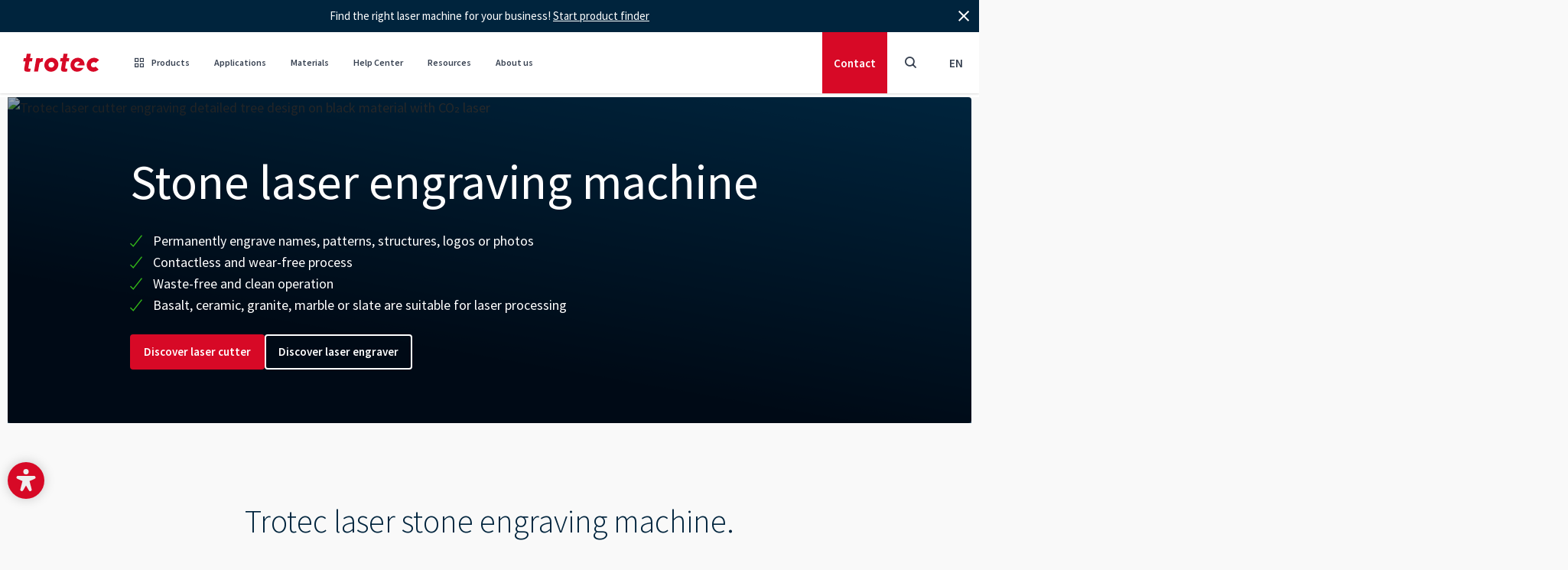

--- FILE ---
content_type: text/html; charset=utf-8
request_url: https://www.troteclaser.com/en/laserable-materials/laser-engraving-stone
body_size: 46451
content:
<!doctype html>
<html data-n-head-ssr lang="en" data-n-head="%7B%22lang%22:%7B%22ssr%22:%22en%22%7D,%22class%22:%7B%22ssr%22:%5B%5D%7D%7D">
	<head >
		<meta data-n-head="ssr" charset="utf-8"><meta data-n-head="ssr" name="viewport" content="width=device-width, initial-scale=1, shrink-to-fit=no"><meta data-n-head="ssr" data-hid="charset" charset="utf-8"><meta data-n-head="ssr" data-hid="mobile-web-app-capable" name="mobile-web-app-capable" content="yes"><meta data-n-head="ssr" data-hid="apple-mobile-web-app-title" name="apple-mobile-web-app-title" content="Trotec Laser GmbH"><meta data-n-head="ssr" data-hid="author" name="author" content="Trotec Laser GmbH"><meta data-n-head="ssr" data-hid="theme-color" name="theme-color" content="#d70926"><meta data-n-head="ssr" data-hid="og:type" name="og:type" property="og:type" content="website"><meta data-n-head="ssr" data-hid="og:site_name" name="og:site_name" property="og:site_name" content="Trotec Laser GmbH"><meta data-n-head="ssr" data-hid="generator" name="generator" content="TYPO3 CMS x TYPO3PWA"><meta data-n-head="ssr" data-hid="og:title" name="og:title" content="Laser engraving stone | Trotec Laser"><meta data-n-head="ssr" data-hid="og:image" name="og:image" content="https://www.troteclaser.com/static/images/materials/stone/laser-material-stone-marble.jpg"><meta data-n-head="ssr" data-hid="baidu-site-verification" name="baidu-site-verification" content="codeva-aICM8I489j"><meta data-n-head="ssr" data-hid="mcp_tags" mcp_Category="laserable-materials" mcp_Detail="laser-engraving-stone" mcp_tags="Speedy"><meta data-n-head="ssr" data-hid="description" name="description" content="Engraving machine for stone. Personalization of granite, marble, slate or ceramic. Get more information now!"><meta data-n-head="ssr" data-hid="og:description" name="og:description" content="Engraving machine for stone. Personalization of granite, marble, slate or ceramic. Get more information now!"><meta data-n-head="ssr" data-hid="robots" name="robots" content="index,follow"><title>Laser engraving stone | Trotec Laser</title><link data-n-head="ssr" rel="icon" type="image/svg" href="/favicon.svg"><link data-n-head="ssr" rel="apple-touch-icon" type="image/png" href="/apple-touch-icon.png"><link data-n-head="ssr" rel="manifest" href="/_nuxt/manifest.bcf4e31e.json" data-hid="manifest"><link data-n-head="ssr" data-hid="English" rel="alternate" hreflang="en" href="https://www.troteclaser.com/en/laserable-materials/laser-engraving-stone"><link data-n-head="ssr" data-hid="en-US | english (USA)" rel="alternate" hreflang="en-US" href="https://www.troteclaser.com/en-us/laserable-materials/laser-engraving-stone"><link data-n-head="ssr" data-hid="en-GB | english (United Kingdom)" rel="alternate" hreflang="en-GB" href="https://www.troteclaser.com/en-gb/laserable-materials/laser-engraving-stone"><link data-n-head="ssr" data-hid="en-CA | english (Canada)" rel="alternate" hreflang="en-CA" href="https://www.troteclaser.com/en-ca/laserable-materials/laser-engraving-stone"><link data-n-head="ssr" data-hid="en-AU | english (Australia)" rel="alternate" hreflang="en-AU" href="https://www.troteclaser.com/en-au/laserable-materials/laser-engraving-stone"><link data-n-head="ssr" data-hid="en-ZA | english (South Afrika)" rel="alternate" hreflang="en-ZA" href="https://www.troteclaser.com/en-za/laserable-materials/laser-engraving-stone"><link data-n-head="ssr" data-hid="da | danish (Denmark)" rel="alternate" hreflang="da" href="https://www.troteclaser.com/da/laserbart-materiale/lasergravering-af-sten"><link data-n-head="ssr" data-hid="de | german (generic)" rel="alternate" hreflang="de" href="https://www.troteclaser.com/de/laserbare-materialien/stein-lasergravieren"><link data-n-head="ssr" data-hid="de-AT | german (Austria)" rel="alternate" hreflang="de-AT" href="https://www.troteclaser.com/de-at/laserbare-materialien/stein-lasergravieren"><link data-n-head="ssr" data-hid="de-CH | german (Switzerland)" rel="alternate" hreflang="de-CH" href="https://www.troteclaser.com/de-ch/laserbare-materialien/stein-lasergravieren"><link data-n-head="ssr" data-hid="en-AE | english (United Arabian Emirates)" rel="alternate" hreflang="en-AE" href="https://www.troteclaser.com/en-ae/laserable-materials/laser-engraving-stone"><link data-n-head="ssr" data-hid="en-MS  | malay (generic)" rel="alternate" hreflang="en-MS" href="https://www.troteclaser.com/en-ms/laserable-materials/laser-engraving-stone"><link data-n-head="ssr" data-hid="en-NZ | english (New Zealand)" rel="alternate" hreflang="en-NZ" href="https://www.troteclaser.com/en-nz/laserable-materials/laser-engraving-stone"><link data-n-head="ssr" data-hid="en-SG | english (Singapore)" rel="alternate" hreflang="en-SG" href="https://www.troteclaser.com/en-sg/laserable-materials/laser-engraving-stone"><link data-n-head="ssr" data-hid="en-TT | english (Trinidad &amp; Tobago)" rel="alternate" hreflang="en-TT" href="https://www.troteclaser.com/en-tt/laserable-materials/laser-engraving-stone"><link data-n-head="ssr" data-hid="es | spanish (generic)" rel="alternate" hreflang="es" href="https://www.troteclaser.com/es/materiales/grabado-laser-en-piedra"><link data-n-head="ssr" data-hid="es-AR | spanish (Argentina)" rel="alternate" hreflang="es-AR" href="https://www.troteclaser.com/es-ar/materiales/grabado-laser-en-piedra"><link data-n-head="ssr" data-hid="es-CL | spanish (Chile)" rel="alternate" hreflang="es-CL" href="https://www.troteclaser.com/es-cl/materiales/grabado-laser-en-piedra"><link data-n-head="ssr" data-hid="es-CO | spanish (Colombia)" rel="alternate" hreflang="es-CO" href="https://www.troteclaser.com/es-co/materiales/grabado-laser-en-piedra"><link data-n-head="ssr" data-hid="es-EC | spanish (Ecuador)" rel="alternate" hreflang="es-EC" href="https://www.troteclaser.com/es-ec/materiales/grabado-laser-en-piedra"><link data-n-head="ssr" data-hid="es-MX | spanish (Mexico)" rel="alternate" hreflang="es-MX" href="https://www.troteclaser.com/es-mx/materiales/grabado-laser-en-piedra"><link data-n-head="ssr" data-hid="es-PE | spanish (Peru)" rel="alternate" hreflang="es-PE" href="https://www.troteclaser.com/es-pe/materiales/grabado-laser-en-piedra"><link data-n-head="ssr" data-hid="es-PR | spanish (Puerto Rico)" rel="alternate" hreflang="es-PR" href="https://www.troteclaser.com/es-pr/materiales/grabado-laser-en-piedra"><link data-n-head="ssr" data-hid="es-SV | spanish (El Salvador)" rel="alternate" hreflang="es-SV" href="https://www.troteclaser.com/es-sv/materiales/grabado-laser-en-piedra"><link data-n-head="ssr" data-hid="es-US | spanish (USA)" rel="alternate" hreflang="es-US" href="https://www.troteclaser.com/es-us/materiales/grabado-laser-en-piedra"><link data-n-head="ssr" data-hid="es-VE | spanish (Venezuela)" rel="alternate" hreflang="es-VE" href="https://www.troteclaser.com/es-ve/materiales/grabado-laser-en-piedra"><link data-n-head="ssr" data-hid="fr | french (generic)" rel="alternate" hreflang="fr" href="https://www.troteclaser.com/fr/matieres/gravure-laser-de-la-pierre"><link data-n-head="ssr" data-hid="fr-BE | french (Belgium)" rel="alternate" hreflang="fr-BE" href="https://www.troteclaser.com/fr-be/matieres/gravure-laser-de-la-pierre"><link data-n-head="ssr" data-hid="fr-CA | french (Canada)" rel="alternate" hreflang="fr-CA" href="https://www.troteclaser.com/fr-ca/matieres/gravure-laser-de-la-pierre"><link data-n-head="ssr" data-hid="fr-CH | french (Switzerland)" rel="alternate" hreflang="fr-CH" href="https://www.troteclaser.com/fr-ch/matieres/gravure-laser-de-la-pierre"><link data-n-head="ssr" data-hid="fr-DZ | french (Algeria)" rel="alternate" hreflang="fr-DZ" href="https://www.troteclaser.com/fr-dz/matieres/gravure-laser-de-la-pierre"><link data-n-head="ssr" data-hid="fr-MA | french (Morocco)" rel="alternate" hreflang="fr-MA" href="https://www.troteclaser.com/fr-ma/matieres/gravure-laser-de-la-pierre"><link data-n-head="ssr" data-hid="hr | croatian (generic)" rel="alternate" hreflang="hr" href="https://www.troteclaser.com/hr/materijali/lasersko-graviranje-kamena"><link data-n-head="ssr" data-hid="id | indonesian (generic)" rel="alternate" hreflang="id" href="https://www.troteclaser.com/id/bahan/batu-ukiran-laser"><link data-n-head="ssr" data-hid="it | italian (generic)" rel="alternate" hreflang="it" href="https://www.troteclaser.com/it/materiali/incisione-laser-di-pietra"><link data-n-head="ssr" data-hid="it-CH | italian (Switzerland)" rel="alternate" hreflang="it-CH" href="https://www.troteclaser.com/it-ch/materiali/incisione-laser-di-pietra"><link data-n-head="ssr" data-hid="ja | japanese (generic)" rel="alternate" hreflang="ja" href="https://www.troteclaser.com/ja/laserable-materials/laser-engraving-stone"><link data-n-head="ssr" data-hid="ko | korean (generic)" rel="alternate" hreflang="ko" href="https://www.troteclaser.com/ko/laserable-materials/laser-engraving-stone"><link data-n-head="ssr" data-hid="nl | dutch (generic)" rel="alternate" hreflang="nl" href="https://www.troteclaser.com/nl/laserbare-materialen/steen-lasergraveren"><link data-n-head="ssr" data-hid="nl-BE | dutch (Belgium)" rel="alternate" hreflang="nl-BE" href="https://www.troteclaser.com/nl-be/laserbare-materialen/steen-lasergraveren"><link data-n-head="ssr" data-hid="pl | polish (generic)" rel="alternate" hreflang="pl" href="https://www.troteclaser.com/pl/materialy/grawerowanie-laserowe-kamienia"><link data-n-head="ssr" data-hid="pt | portuguese (generic)" rel="alternate" hreflang="pt" href="https://www.troteclaser.com/pt/materiais/gravacao-a-laser-em-pedra"><link data-n-head="ssr" data-hid="pt-PT | portuguese (Portugal)" rel="alternate" hreflang="pt-PT" href="https://www.troteclaser.com/pt-pt/materiais/gravacao-a-laser-em-pedra"><link data-n-head="ssr" data-hid="sr | serbian (generic)" rel="alternate" hreflang="sr" href="https://www.troteclaser.com/sr/materijali/laser-za-graviranje-kamena"><link data-n-head="ssr" data-hid="sr-BA | serbian (Bosnia and Herzegovina)" rel="alternate" hreflang="sr-BA" href="https://www.troteclaser.com/sr-ba/materijali/laser-za-graviranje-kamena"><link data-n-head="ssr" data-hid="sv | swedish (generic)" rel="alternate" hreflang="sv" href="https://www.troteclaser.com/sv/laserbara-material/lasergravering-i-sten"><link data-n-head="ssr" data-hid="tr | turkish (generic)" rel="alternate" hreflang="tr" href="https://www.troteclaser.com/tr/malzemeler/lazerle-tas-kazima"><link data-n-head="ssr" data-hid="zh | chinese (generic)" rel="alternate" hreflang="zh" href="https://www.troteclaser.com/zh/laserable-materials/laser-engraving-stone"><link data-n-head="ssr" data-hid="Default" rel="alternate" hreflang="x-default" href="https://www.troteclaser.com/en/laserable-materials/laser-engraving-stone"><link data-n-head="ssr" data-hid="Canonical" rel="canonical" href="https://www.troteclaser.com/en/laserable-materials/laser-engraving-stone"><script data-n-head="ssr" src="https://cdn.go-west.tools/widgets/accessibility/28fded5d-042d-42ec-a82a-4257224453a5?api_key=uLoQEw6V4l5cdoc0b88FWHpkYabLELwSUBYFiUlmGSvKKIEuUy292un1F4DRU4tO" defer></script><script data-n-head="ssr" data-hid="gtm-script">if(!window._gtm_init){window._gtm_init=1;(function(w,n,d,m,e,p){w[d]=(w[d]==1||n[d]=='yes'||n[d]==1||n[m]==1||(w[e]&&w[e][p]&&w[e][p]()))?1:0})(window,navigator,'doNotTrack','msDoNotTrack','external','msTrackingProtectionEnabled');(function(w,d,s,l,x,y){w[x]={};w._gtm_inject=function(i){if(w.doNotTrack||w[x][i])return;w[x][i]=1;w[l]=w[l]||[];w[l].push({'gtm.start':new Date().getTime(),event:'gtm.js'});var f=d.getElementsByTagName(s)[0],j=d.createElement(s);j.async=true;j.src='https://sst.troteclaser.com/gtm.js?id='+i;f.parentNode.insertBefore(j,f);};w[y]('GTM-KX3C927')})(window,document,'script','dataLayer','_gtm_ids','_gtm_inject')}</script><script data-n-head="ssr" data-hid="nuxt-jsonld-2d5551bb" type="application/ld+json">[{"@context":"https://schema.org","@type":"FAQPage","name":"FAQ","mainEntity":[{"@type":"Question","name":"Can you laser stone?","acceptedAnswer":{"@type":"Answer","text":"Yes. You can engrave stone with a CO2 laser. Whether ceramic, natural stone, granite, slate, marble or porcelain stoneware, you can produce beautiful engravings with a matt finish."}},{"@type":"Question","name":"Can you laser engrave ceramics?","acceptedAnswer":{"@type":"Answer","text":"Yes. You can engrave ceramics with a CO2 laser machine. A color change can only be achieved with a laser marking spray. Without a marking spray, the ceramic engraving is produced without contrast."}},{"@type":"Question","name":"Which laser machine can engrave granite?","acceptedAnswer":{"@type":"Answer","text":"You can remove the stone layer using a CO2 laser machine and beautiful contrasts can be created on granite. Fonts, logos or large photo engravings can be implemented quickly."}},{"@type":"Question","name":"Can a fiber laser engrave stone?","acceptedAnswer":{"@type":"Answer","text":"No. A fiber laser doesn’t have the right wave length to engrave stone."}},{"@type":"Question","name":"How heavy can the stone be?","acceptedAnswer":{"@type":"Answer","text":"The Speedy 50, the smallest laser machine in the Speedy Series, can support a load of up to 8.5 kg distributed evenly across the entire work surface. In contrast, the Speedy 400, the largest machine in the series, can handle a static load of up to 100 kg and a dynamic load of up to 30 kg, with the load evenly distributed over the working area."}}]}]</script><link rel="preload" href="/_nuxt/b2de077.js" as="script"><link rel="preload" href="/_nuxt/f781189.js" as="script"><link rel="preload" href="/_nuxt/css/29e2e6b.css" as="style"><link rel="preload" href="/_nuxt/8113110.js" as="script"><link rel="preload" href="/_nuxt/css/6c98724.css" as="style"><link rel="preload" href="/_nuxt/bb62153.js" as="script"><link rel="preload" href="/_nuxt/css/7f4f6c7.css" as="style"><link rel="preload" href="/_nuxt/ccee646.js" as="script"><link rel="preload" href="/_nuxt/afe0ff4.js" as="script"><link rel="preload" href="/_nuxt/bf99087.js" as="script"><link rel="preload" href="/_nuxt/css/7e8a0a3.css" as="style"><link rel="preload" href="/_nuxt/ca72cc5.js" as="script"><link rel="preload" href="/_nuxt/c5323cb.js" as="script"><link rel="preload" href="/_nuxt/2d76359.js" as="script"><link rel="preload" href="/_nuxt/css/7e6c4ae.css" as="style"><link rel="preload" href="/_nuxt/cb565ab.js" as="script"><link rel="preload" href="/_nuxt/css/8ff8f6f.css" as="style"><link rel="preload" href="/_nuxt/70b7a4a.js" as="script"><link rel="preload" href="/_nuxt/css/1220e41.css" as="style"><link rel="preload" href="/_nuxt/29ebdf7.js" as="script"><link rel="preload" href="/_nuxt/css/c9b2111.css" as="style"><link rel="preload" href="/_nuxt/9f025ac.js" as="script"><link rel="preload" href="/_nuxt/css/3198f41.css" as="style"><link rel="preload" href="/_nuxt/9248a6d.js" as="script"><link rel="preload" href="/_nuxt/css/f9bd24c.css" as="style"><link rel="preload" href="/_nuxt/61d2673.js" as="script"><link rel="preload" href="/_nuxt/css/d86ca7a.css" as="style"><link rel="preload" href="/_nuxt/143ab36.js" as="script"><link rel="preload" href="/_nuxt/css/246afcd.css" as="style"><link rel="preload" href="/_nuxt/51e8465.js" as="script"><link rel="preload" href="/_nuxt/css/a9925d2.css" as="style"><link rel="preload" href="/_nuxt/4b4ce3a.js" as="script"><link rel="preload" href="/_nuxt/css/cc5a055.css" as="style"><link rel="preload" href="/_nuxt/e7130b4.js" as="script"><link rel="stylesheet" href="/_nuxt/css/29e2e6b.css"><link rel="stylesheet" href="/_nuxt/css/6c98724.css"><link rel="stylesheet" href="/_nuxt/css/7f4f6c7.css"><link rel="stylesheet" href="/_nuxt/css/7e8a0a3.css"><link rel="stylesheet" href="/_nuxt/css/7e6c4ae.css"><link rel="stylesheet" href="/_nuxt/css/8ff8f6f.css"><link rel="stylesheet" href="/_nuxt/css/1220e41.css"><link rel="stylesheet" href="/_nuxt/css/c9b2111.css"><link rel="stylesheet" href="/_nuxt/css/3198f41.css"><link rel="stylesheet" href="/_nuxt/css/f9bd24c.css"><link rel="stylesheet" href="/_nuxt/css/d86ca7a.css"><link rel="stylesheet" href="/_nuxt/css/246afcd.css"><link rel="stylesheet" href="/_nuxt/css/a9925d2.css"><link rel="stylesheet" href="/_nuxt/css/cc5a055.css">
	</head>

	<body class="default pid8488 root1 cat-40 cat-92 cat-37" data-n-head="%7B%22class%22:%7B%22ssr%22:%22default%20pid8488%20root1%20cat-40%20cat-92%20cat-37%22%7D%7D">
		<div width="90%" height="90%" style="pointer-events:none;background:#fff;position:absolute;top:0;left:0;width:98vw;height:95vh;overflow:hidden;opacity:.0000003;z-index:99999;font-size:300px;line-height:1em">
			--------------------------
		</div>
		<noscript data-n-head="ssr" data-hid="gtm-noscript" data-pbody="true"><iframe src="https://sst.troteclaser.com/ns.html?id=GTM-KX3C927&" height="0" width="0" style="display:none;visibility:hidden" title="gtm"></iframe></noscript><div data-server-rendered="true" id="__nuxt"><!----><div id="__layout"><div><div id="accesskeys"><a tabindex="1" accesskey="1" aria-keyshortcuts="AK+1" href="#main-content" class="skip-link sr-only focus:not-sr-only !absolute !top-100px left-0 bg-primary !flex !items-center !justify-center !px-5 rounded-r-full !h-46px !w-auto z-900 !no-underline !text-white !max-w-full"><span>Focus Content</span><kbd class="bg-white/25 rounded px-2 0.5 ml-3 text-sm">AK + 1</kbd></a> <a tabindex="1" accesskey="2" aria-keyshortcuts="AK+2" href="#header" class="skip-link sr-only focus:not-sr-only !absolute !top-100px left-0 bg-primary !flex !items-center !justify-center !px-5 rounded-r-full !h-46px !w-auto z-900 !no-underline !text-white !max-w-full"><span>Focus Navigation</span><kbd class="bg-white/25 rounded px-2 0.5 ml-3 text-sm">AK + 2</kbd></a> <a tabindex="1" accesskey="3" aria-keyshortcuts="AK+3" href="#footer" class="skip-link sr-only focus:not-sr-only !absolute !top-100px left-0 bg-primary !flex !items-center !justify-center !px-5 rounded-r-full !h-46px !w-auto z-900 !no-underline !text-white !max-w-full"><span>Focus Footer</span><kbd class="bg-white/25 rounded px-2 py-0.5 ml-3 text-sm">AK + 3</kbd></a></div> <header id="header" data-onscrollheight="50" class="block m-0 fixed transition-all duration-200 ease-in-out z-150 top-0 left-0 w-full bg-white text-gray-700 shadow"><div><!----> <div><div class="shadow-blur fixed w-full h-full left-0 top-0 bg-[rgba(0,0,0,0.5)] backdrop-filter backdrop-blur-sm" style="display:none;"></div> <nav class="nav bg-white flex justify-between items-center hidden md:flex hidden md:block"><div id="brand" class="block w-auto h-full md:px-[30px]"><a href="/en/" title="TROTEC Laser GmbH" class="block w-full h-full no-underline bg-transparent bg-center bg-no-repeat bg-contain nuxt-link-active"><img src="/_nuxt/img/logo-trotec.709e7ce.svg" alt="Trotec Logo" class="w-[100px] h-auto"></a></div> <ul id="menu" class="menu border-b list-reset flex justify-end w-full h-header mr-auto m-0 md:border-none md:w-auto"><li tabindex="0" class="nav-item relative flex py-5 cursor-pointer hover:rounded-none"><a href="/en/laser-machines" tabindex="-1" aria-hidden="" class="text-xs font-semibold leading-snug pointer-events-none no-underline flex items-center md:h-10 px-5 hover:opacity-75 hover:no-underline md:text-xs md:px-4 lg:text-sm lg:px-5 xl:px-5"><span class="font-iconfont font-normal mr-[10px]"></span>
					Products
				</a> <div class="mega-menu pointer-events-auto bg-white max-h-[80dvh] pb-20px pt-60px px-60px border-t-2 border-neutral fixed max-w-1660px w-full left-1/2 transform -translate-x-1/2 top-[80px] overflow-auto hidden"><div class="max-w-1660px w-full mx-auto flex flex-col gap-y-1.5rem"><div class="relative grid grid-cols-4 gap parentId50"><a href="/en/laser-machines/laser-cutter" class="flex gap-x-16px rounded-4px p-16px transform duration-200 hover:bg-secondary-50"><span class="flex-shrink-0 w-22px h-22px"><!----></span> <span class="flex flex-col gap-11px"><span class="text-20px font-semibold text-secondary">Laser cutter</span> <span class="text-16px font-normal text-secondary opacity-65 h-32px">Laser cutting for all levels of expertise.</span></span></a><a href="/en/laser-machines/laser-engraver" class="flex gap-x-16px rounded-4px p-16px transform duration-200 hover:bg-secondary-50"><span class="flex-shrink-0 w-22px h-22px"><!----></span> <span class="flex flex-col gap-11px"><span class="text-20px font-semibold text-secondary">Laser engraver</span> <span class="text-16px font-normal text-secondary opacity-65 h-32px">Laser machines for simple &amp; complex engravings.</span></span></a><a href="/en/laser-machines/laser-marker" class="flex gap-x-16px rounded-4px p-16px transform duration-200 hover:bg-secondary-50"><span class="flex-shrink-0 w-22px h-22px"><!----></span> <span class="flex flex-col gap-11px"><span class="text-20px font-semibold text-secondary">Laser marker</span> <span class="text-16px font-normal text-secondary opacity-65 h-32px">High-performance lasers perfect for marking parts.</span></span></a><a href="/en/laser-machines/industrial-solutions" class="flex gap-x-16px rounded-4px p-16px transform duration-200 hover:bg-secondary-50"><span class="flex-shrink-0 w-22px h-22px"><!----></span> <span class="flex flex-col gap-11px"><span class="text-20px font-semibold text-secondary">Industrial solutions</span> <span class="text-16px font-normal text-secondary opacity-65 h-32px">High-speed marking machines for seamless production.</span></span></a><a href="/en/laser-machines/laser-engravers-speedy-series" class="flex gap-x-16px rounded-4px p-16px transform duration-200 hover:bg-secondary-50"><span class="flex-shrink-0 w-22px h-22px"><!----></span> <span class="flex flex-col gap-11px"><span class="text-20px font-semibold text-secondary">Speedy series</span> <span class="text-16px font-normal text-secondary opacity-65 h-32px">High-performance laser engravers and cutters.</span></span></a><a href="/en/laser-machines/diode-laser-speedy-100-cross" class="flex gap-x-16px rounded-4px p-16px transform duration-200 hover:bg-secondary-50"><span class="flex-shrink-0 w-22px h-22px"><!----></span> <span class="flex flex-col gap-11px"><span class="text-20px font-semibold text-secondary">Speedy 100 cross: Diode Laser Engraver &amp; Cutter</span> <span class="text-16px font-normal text-secondary opacity-65 h-32px">The first industrial-grade diode laser for marking and cutting.</span></span></a><a href="/en/laser-machines/mid-range-laser-cutter-q-series" class="flex gap-x-16px rounded-4px p-16px transform duration-200 hover:bg-secondary-50"><span class="flex-shrink-0 w-22px h-22px"><!----></span> <span class="flex flex-col gap-11px"><span class="text-20px font-semibold text-secondary">Q series</span> <span class="text-16px font-normal text-secondary opacity-65 h-32px">Laser cutters with great price-performance ratio.</span></span></a><a href="/en/laser-machines/customized-solutions" class="flex gap-x-16px rounded-4px p-16px transform duration-200 hover:bg-secondary-50"><span class="flex-shrink-0 w-22px h-22px"><!----></span> <span class="flex flex-col gap-11px"><span class="text-20px font-semibold text-secondary">Customized solutions</span> <span class="text-16px font-normal text-secondary opacity-65 h-32px">Customized laser machines for your individual needs.</span></span></a><a href="/en/laser-machines/laser-marking-machine-speedmarker" class="flex gap-x-16px rounded-4px p-16px transform duration-200 hover:bg-secondary-50"><span class="flex-shrink-0 w-22px h-22px"><!----></span> <span class="flex flex-col gap-11px"><span class="text-20px font-semibold text-secondary">SpeedMarker series - Marking machines</span> <span class="text-16px font-normal text-secondary opacity-65 h-32px">High-speed marking perfect for industrial applications.</span></span></a><a href="/en/laser-machines/laser-marker/integration-laser" class="flex gap-x-16px rounded-4px p-16px transform duration-200 hover:bg-secondary-50"><span class="flex-shrink-0 w-22px h-22px"><!----></span> <span class="flex flex-col gap-11px"><span class="text-20px font-semibold text-secondary">InMarker series</span> <span class="text-16px font-normal text-secondary opacity-65 h-32px">High-speed marking machines for inline engraving.</span></span></a><a href="/en/laser-machines/marking-laser" class="flex gap-x-16px rounded-4px p-16px transform duration-200 hover:bg-secondary-50"><span class="flex-shrink-0 w-22px h-22px"><!----></span> <span class="flex flex-col gap-11px"><span class="text-20px font-semibold text-secondary">U series</span> <span class="text-16px font-normal text-secondary opacity-65 h-32px">Compact galvo laser marking.</span></span></a><a href="/en/laser-machines/laser-marker/integration-laser/vin-marker" class="flex gap-x-16px rounded-4px p-16px transform duration-200 hover:bg-secondary-50"><span class="flex-shrink-0 w-22px h-22px"><!----></span> <span class="flex flex-col gap-11px"><span class="text-20px font-semibold text-secondary">VIN Marker</span> <span class="text-16px font-normal text-secondary opacity-65 h-32px">Turnkey solution for serial VIN engraving.</span></span></a><a href="/en/laser-machines/laser-software" class="flex gap-x-16px rounded-4px p-16px transform duration-200 hover:bg-secondary-50"><span class="flex-shrink-0 w-22px h-22px"><!----></span> <span class="flex flex-col gap-11px"><span class="text-20px font-semibold text-secondary">Ruby® laser software</span> <span class="text-16px font-normal text-secondary opacity-65 h-32px">Laser software for a seamless workflow.</span></span></a><a href="/en/laser-machines/laser-and-engraving-materials" class="flex gap-x-16px rounded-4px p-16px transform duration-200 hover:bg-secondary-50"><span class="flex-shrink-0 w-22px h-22px"><!----></span> <span class="flex flex-col gap-11px"><span class="text-20px font-semibold text-secondary">Laserable materials</span> <span class="text-16px font-normal text-secondary opacity-65 h-32px">Materials and gifts for high-quality laser processing.</span></span></a><a href="/en/learn-support/trocare" class="flex gap-x-16px rounded-4px p-16px transform duration-200 hover:bg-secondary-50"><span class="flex-shrink-0 w-22px h-22px"><!----></span> <span class="flex flex-col gap-11px"><span class="text-20px font-semibold text-secondary">TroCare</span> <span class="text-16px font-normal text-secondary opacity-65 h-32px">Professional care ensures peak performance.</span></span></a><a href="/en/laser-machines/product-finder-tromatch" class="flex gap-x-16px rounded-4px p-16px transform duration-200 hover:bg-secondary-50"><span class="flex-shrink-0 w-22px h-22px"><!----></span> <span class="flex flex-col gap-11px"><span class="text-20px font-semibold text-secondary">TroMatch</span> <span class="text-16px font-normal text-secondary opacity-65 h-32px">Find the right laser machine</span></span></a></div> <!----> <!----> <div class="bg-secondary-50 w-full h-1px"></div> <div class="buttons flex gap-x-16px justify-center"><a href="https://shop.troteclaser.com/s/?language=en_US" target="_blank" rel="noopener noreferrer" class="shopmenubutton min-w-200px justify-center btn btn-outline-primary !m-0 before:hidden">Shop material </a> <a href="/en/laser-machines" class="min-w-200px justify-center btn btn-primary !m-0 before:hidden">View Laser Machines </a></div></div></div></li><li tabindex="0" class="nav-item relative flex py-5 cursor-pointer hover:rounded-none"><a href="/en/laser-applications" tabindex="-1" aria-hidden="" class="text-xs font-semibold leading-snug pointer-events-none no-underline flex items-center md:h-10 px-5 hover:opacity-75 hover:no-underline md:text-xs md:px-4 lg:text-sm lg:px-5 xl:px-5"><!---->
					Applications
				</a> <div class="mega-menu pointer-events-auto bg-white max-h-[80dvh] pb-20px pt-60px px-60px border-t-2 border-neutral fixed max-w-1660px w-full left-1/2 transform -translate-x-1/2 top-[80px] overflow-auto hidden"><div class="max-w-1660px w-full mx-auto flex flex-col gap-y-1.5rem"><div class="relative grid grid-cols-4 gap parentId58"><a href="/en/laser-applications" class="flex gap-x-16px rounded-4px p-16px transform duration-200 hover:bg-secondary-50"><span class="flex-shrink-0 w-22px h-22px"><!----></span> <span class="flex flex-col gap-11px"><span class="text-20px font-semibold text-secondary">All applications</span> <span class="text-16px font-normal text-secondary opacity-65 h-32px">Trotec laser applications for different industries.</span></span></a><a href="/en/laser-applications/architectural-model-making" class="flex gap-x-16px rounded-4px p-16px transform duration-200 hover:bg-secondary-50"><span class="flex-shrink-0 w-22px h-22px"><!----></span> <span class="flex flex-col gap-11px"><span class="text-20px font-semibold text-secondary">Architectural model making</span> <span class="text-16px font-normal text-secondary opacity-65 h-32px">Create detailed models with laser machines.</span></span></a><a href="/en/laser-applications/arts-and-crafts" class="flex gap-x-16px rounded-4px p-16px transform duration-200 hover:bg-secondary-50"><span class="flex-shrink-0 w-22px h-22px"><!----></span> <span class="flex flex-col gap-11px"><span class="text-20px font-semibold text-secondary">Arts and crafts</span> <span class="text-16px font-normal text-secondary opacity-65 h-32px">Usecases of Trotec lasers for artisans &amp; hobbyists.</span></span></a><a href="/en/laser-applications/automotive-marking" class="flex gap-x-16px rounded-4px p-16px transform duration-200 hover:bg-secondary-50"><span class="flex-shrink-0 w-22px h-22px"><!----></span> <span class="flex flex-col gap-11px"><span class="text-20px font-semibold text-secondary">Automotive</span> <span class="text-16px font-normal text-secondary opacity-65 h-32px">Laser tools for cars, trucks, bikes &amp; more.</span></span></a><a href="/en/laser-applications/education-and-schools" class="flex gap-x-16px rounded-4px p-16px transform duration-200 hover:bg-secondary-50"><span class="flex-shrink-0 w-22px h-22px"><!----></span> <span class="flex flex-col gap-11px"><span class="text-20px font-semibold text-secondary">Education and schools</span> <span class="text-16px font-normal text-secondary opacity-65 h-32px">Using safe &amp; innovative laser tools in education.</span></span></a><a href="/en/laser-applications/marking-electronic-components" class="flex gap-x-16px rounded-4px p-16px transform duration-200 hover:bg-secondary-50"><span class="flex-shrink-0 w-22px h-22px"><!----></span> <span class="flex flex-col gap-11px"><span class="text-20px font-semibold text-secondary">Electronic components</span> <span class="text-16px font-normal text-secondary opacity-65 h-32px">Precise laser marking for electronic parts.</span></span></a><a href="/en/laser-applications/laser-machines-in-digital-fabrication" class="flex gap-x-16px rounded-4px p-16px transform duration-200 hover:bg-secondary-50"><span class="flex-shrink-0 w-22px h-22px"><!----></span> <span class="flex flex-col gap-11px"><span class="text-20px font-semibold text-secondary">FabLabs &amp; maker spaces</span> <span class="text-16px font-normal text-secondary opacity-65 h-32px">Lasers for creative projects &amp; prototyping.</span></span></a><a href="/en/laser-applications/medical-technology" class="flex gap-x-16px rounded-4px p-16px transform duration-200 hover:bg-secondary-50"><span class="flex-shrink-0 w-22px h-22px"><!----></span> <span class="flex flex-col gap-11px"><span class="text-20px font-semibold text-secondary">Medical &amp; healthcare</span> <span class="text-16px font-normal text-secondary opacity-65 h-32px">Laser marking for medical devices and tools.</span></span></a><a href="/en/laser-applications/personalization" class="flex gap-x-16px rounded-4px p-16px transform duration-200 hover:bg-secondary-50"><span class="flex-shrink-0 w-22px h-22px"><!----></span> <span class="flex flex-col gap-11px"><span class="text-20px font-semibold text-secondary">Personalization</span> <span class="text-16px font-normal text-secondary opacity-65 h-32px">Customize products with versatile laser machines.</span></span></a><a href="/en/laser-applications/signage-and-display-making" class="flex gap-x-16px rounded-4px p-16px transform duration-200 hover:bg-secondary-50"><span class="flex-shrink-0 w-22px h-22px"><!----></span> <span class="flex flex-col gap-11px"><span class="text-20px font-semibold text-secondary">Signage and display making</span> <span class="text-16px font-normal text-secondary opacity-65 h-32px">Clear signage with laser machines.</span></span></a><a href="/en/laser-applications/watch-manufacturing" class="flex gap-x-16px rounded-4px p-16px transform duration-200 hover:bg-secondary-50"><span class="flex-shrink-0 w-22px h-22px"><!----></span> <span class="flex flex-col gap-11px"><span class="text-20px font-semibold text-secondary">Watch and jewellery</span> <span class="text-16px font-normal text-secondary opacity-65 h-32px">Precise laser marking of luxury watches &amp; jewellery.</span></span></a></div> <div class="bg-secondary-50 w-full h-1px"></div> <div class="grid w-full grid-cols-4 gap !mb-0"><a href="/en/laser-machines/laser-software" class="flex gap-x-16px rounded-4px p-16px transform duration-200 hover:bg-secondary-50"><span class="flex-shrink-0 w-22px h-22px"><!----></span> <span class="flex flex-col gap-11px"><span class="text-20px font-semibold text-secondary">Ruby® laser software</span> <span class="text-16px font-normal text-secondary opacity-65 h-32px">Laser software for a seamless workflow.</span></span></a><a href="/en/learn-support/trocare" class="flex gap-x-16px rounded-4px p-16px transform duration-200 hover:bg-secondary-50"><span class="flex-shrink-0 w-22px h-22px"><!----></span> <span class="flex flex-col gap-11px"><span class="text-20px font-semibold text-secondary">TroCare</span> <span class="text-16px font-normal text-secondary opacity-65 h-32px">Professional care ensures peak performance.</span></span></a><a href="/en/about-us/events" class="flex gap-x-16px rounded-4px p-16px transform duration-200 hover:bg-secondary-50"><span class="flex-shrink-0 w-22px h-22px"><!----></span> <span class="flex flex-col gap-11px"><span class="text-20px font-semibold text-secondary">Trade fairs and events</span> <span class="text-16px font-normal text-secondary opacity-65 h-32px">Discover us in person</span></span></a><a href="/en/laser-machines/product-finder-tromatch" class="flex gap-x-16px rounded-4px p-16px transform duration-200 hover:bg-secondary-50"><span class="flex-shrink-0 w-22px h-22px"><!----></span> <span class="flex flex-col gap-11px"><span class="text-20px font-semibold text-secondary">TroMatch</span> <span class="text-16px font-normal text-secondary opacity-65 h-32px">Find the right laser machine</span></span></a></div> <div class="bg-secondary-50 w-full h-1px"></div> <div class="buttons flex gap-x-16px justify-center"><a href="https://shop.troteclaser.com/s/?language=en_US" target="_blank" rel="noopener noreferrer" class="shopmenubutton min-w-200px justify-center btn btn-outline-primary !m-0 before:hidden">Shop material </a> <a href="/en/laser-machines" class="min-w-200px justify-center btn btn-primary !m-0 before:hidden">View Laser Machines </a></div></div></div></li><li tabindex="0" class="nav-item relative flex py-5 cursor-pointer hover:rounded-none"><a href="/en/laserable-materials" tabindex="-1" aria-hidden="" class="text-xs font-semibold leading-snug pointer-events-none no-underline flex items-center md:h-10 px-5 hover:opacity-75 hover:no-underline md:text-xs md:px-4 lg:text-sm lg:px-5 xl:px-5 nuxt-link-active"><!---->
					Materials
				</a> <div class="mega-menu pointer-events-auto bg-white max-h-[80dvh] pb-20px pt-60px px-60px border-t-2 border-neutral fixed max-w-1660px w-full left-1/2 transform -translate-x-1/2 top-[80px] overflow-auto hidden"><div class="max-w-1660px w-full mx-auto flex flex-col gap-y-1.5rem"><div class="relative grid grid-cols-4 gap parentId65"><a href="/en/laserable-materials" class="flex gap-x-16px rounded-4px p-16px transform duration-200 hover:bg-secondary-50 nuxt-link-active"><span class="flex-shrink-0 w-22px h-22px"><!----></span> <span class="flex flex-col gap-11px"><span class="text-20px font-semibold text-secondary">All materials</span> <span class="text-16px font-normal text-secondary opacity-65 h-32px">Suitable for laser processing</span></span></a><a href="/en/laserable-materials/laser-cutting-acrylic" class="flex gap-x-16px rounded-4px p-16px transform duration-200 hover:bg-secondary-50"><span class="flex-shrink-0 w-22px h-22px"><!----></span> <span class="flex flex-col gap-11px"><span class="text-20px font-semibold text-secondary">Acrylic cutting and engraving</span> <span class="text-16px font-normal text-secondary opacity-65 h-32px">Precise cuts and detailed engravings on acrylic.</span></span></a><a href="/en/laserable-materials/laser-cutting-fabrics" class="flex gap-x-16px rounded-4px p-16px transform duration-200 hover:bg-secondary-50"><span class="flex-shrink-0 w-22px h-22px"><!----></span> <span class="flex flex-col gap-11px"><span class="text-20px font-semibold text-secondary">Fabrics cutting and engraving</span> <span class="text-16px font-normal text-secondary opacity-65 h-32px">Clean cuts &amp; exact engravings on fabrics.</span></span></a><a href="/en/laserable-materials/laser-engraving-glass" class="flex gap-x-16px rounded-4px p-16px transform duration-200 hover:bg-secondary-50"><span class="flex-shrink-0 w-22px h-22px"><!----></span> <span class="flex flex-col gap-11px"><span class="text-20px font-semibold text-secondary">Glass engraving</span> <span class="text-16px font-normal text-secondary opacity-65 h-32px">Detailed engravings on glass.</span></span></a><a href="/en/laserable-materials/laser-engraving-metal" class="flex gap-x-16px rounded-4px p-16px transform duration-200 hover:bg-secondary-50"><span class="flex-shrink-0 w-22px h-22px"><!----></span> <span class="flex flex-col gap-11px"><span class="text-20px font-semibold text-secondary">Metal marking</span> <span class="text-16px font-normal text-secondary opacity-65 h-32px">High-contrast and durable metal markings.</span></span></a><a href="/en/laserable-materials/laser-cutting-paper" class="flex gap-x-16px rounded-4px p-16px transform duration-200 hover:bg-secondary-50"><span class="flex-shrink-0 w-22px h-22px"><!----></span> <span class="flex flex-col gap-11px"><span class="text-20px font-semibold text-secondary">Paper cutting and engraving</span> <span class="text-16px font-normal text-secondary opacity-65 h-32px">Fine details and clean cuts on paper.</span></span></a><a href="/en/laserable-materials/laser-cutting-plastics" class="flex gap-x-16px rounded-4px p-16px transform duration-200 hover:bg-secondary-50"><span class="flex-shrink-0 w-22px h-22px"><!----></span> <span class="flex flex-col gap-11px"><span class="text-20px font-semibold text-secondary">Plastics cutting and marking</span> <span class="text-16px font-normal text-secondary opacity-65 h-32px">Accurate cuts and clear markings on plastics.</span></span></a><a href="/en/laserable-materials/laser-engraving-wood" class="flex gap-x-16px rounded-4px p-16px transform duration-200 hover:bg-secondary-50"><span class="flex-shrink-0 w-22px h-22px"><!----></span> <span class="flex flex-col gap-11px"><span class="text-20px font-semibold text-secondary">Wood cutting and engraving</span> <span class="text-16px font-normal text-secondary opacity-65 h-32px">Create beautiful and detailed designs on wood.</span></span></a><a href="/en/laserable-materials/laser-engraving-stone" aria-current="page" class="flex gap-x-16px rounded-4px p-16px transform duration-200 hover:bg-secondary-50 bg-secondary-50 nuxt-link-active"><span class="flex-shrink-0 w-22px h-22px"><!----></span> <span class="flex flex-col gap-11px"><span class="text-20px font-semibold text-secondary">Stone engraving</span> <span class="text-16px font-normal text-secondary opacity-65 h-32px">Detailed engravings on stone.</span></span></a><a href="/en/laserable-materials/laser-cutting-mdf" class="flex gap-x-16px rounded-4px p-16px transform duration-200 hover:bg-secondary-50"><span class="flex-shrink-0 w-22px h-22px"><!----></span> <span class="flex flex-col gap-11px"><span class="text-20px font-semibold text-secondary">Laser cutter for MDF</span> <span class="text-16px font-normal text-secondary opacity-65 h-32px">Smooth &amp; precise laser cuts for MDF projects.</span></span></a><a href="/en/laserable-materials/laser-cutting-foam" class="flex gap-x-16px rounded-4px p-16px transform duration-200 hover:bg-secondary-50"><span class="flex-shrink-0 w-22px h-22px"><!----></span> <span class="flex flex-col gap-11px"><span class="text-20px font-semibold text-secondary">Laser cutting foam</span> <span class="text-16px font-normal text-secondary opacity-65 h-32px">Clean cuts for foam materials.</span></span></a><a href="/en/laserable-materials/laser-engraving-anodized-aluminum" class="flex gap-x-16px rounded-4px p-16px transform duration-200 hover:bg-secondary-50"><span class="flex-shrink-0 w-22px h-22px"><!----></span> <span class="flex flex-col gap-11px"><span class="text-20px font-semibold text-secondary">Laser engraver for anodized aluminium</span> <span class="text-16px font-normal text-secondary opacity-65 h-32px">Create high-contrast markings on anodized aluminum.</span></span></a></div> <div class="bg-secondary-50 w-full h-1px"></div> <div class="grid w-full grid-cols-4 gap !mb-0"><a href="/en/laser-machines/laser-software" class="flex gap-x-16px rounded-4px p-16px transform duration-200 hover:bg-secondary-50"><span class="flex-shrink-0 w-22px h-22px"><!----></span> <span class="flex flex-col gap-11px"><span class="text-20px font-semibold text-secondary">Ruby® laser software</span> <span class="text-16px font-normal text-secondary opacity-65 h-32px">Laser software for a seamless workflow.</span></span></a><a href="/en/learn-support/trocare" class="flex gap-x-16px rounded-4px p-16px transform duration-200 hover:bg-secondary-50"><span class="flex-shrink-0 w-22px h-22px"><!----></span> <span class="flex flex-col gap-11px"><span class="text-20px font-semibold text-secondary">TroCare</span> <span class="text-16px font-normal text-secondary opacity-65 h-32px">Professional care ensures peak performance.</span></span></a><a href="/en/about-us/events" class="flex gap-x-16px rounded-4px p-16px transform duration-200 hover:bg-secondary-50"><span class="flex-shrink-0 w-22px h-22px"><!----></span> <span class="flex flex-col gap-11px"><span class="text-20px font-semibold text-secondary">Trade fairs and events</span> <span class="text-16px font-normal text-secondary opacity-65 h-32px">Discover us in person</span></span></a><a href="/en/laser-machines/product-finder-tromatch" class="flex gap-x-16px rounded-4px p-16px transform duration-200 hover:bg-secondary-50"><span class="flex-shrink-0 w-22px h-22px"><!----></span> <span class="flex flex-col gap-11px"><span class="text-20px font-semibold text-secondary">TroMatch</span> <span class="text-16px font-normal text-secondary opacity-65 h-32px">Find the right laser machine</span></span></a></div> <div class="bg-secondary-50 w-full h-1px"></div> <div class="buttons flex gap-x-16px justify-center"><a href="https://shop.troteclaser.com/s/?language=en_US" target="_blank" rel="noopener noreferrer" class="shopmenubutton min-w-200px justify-center btn btn-outline-primary !m-0 before:hidden">Shop material </a> <a href="/en/laser-machines" class="min-w-200px justify-center btn btn-primary !m-0 before:hidden">View Laser Machines </a></div></div></div></li><li tabindex="0" class="nav-item relative flex py-5 cursor-pointer hover:rounded-none"><a href="/en/helpcenter" tabindex="-1" aria-hidden="" class="text-xs font-semibold leading-snug pointer-events-none no-underline flex items-center md:h-10 px-5 hover:opacity-75 hover:no-underline md:text-xs md:px-4 lg:text-sm lg:px-5 xl:px-5"><!---->
					Help Center
				</a> <div class="mega-menu pointer-events-auto bg-white max-h-[80dvh] pb-20px pt-60px px-60px border-t-2 border-neutral fixed max-w-1660px w-full left-1/2 transform -translate-x-1/2 top-[80px] overflow-auto hidden"><div class="max-w-1660px w-full mx-auto flex flex-col gap-y-1.5rem"><div class="relative grid grid-cols-4 gap parentId31223"><a href="/en/helpcenter" class="flex gap-x-16px rounded-4px p-16px transform duration-200 hover:bg-secondary-50"><span class="flex-shrink-0 w-22px h-22px"><!----></span> <span class="flex flex-col gap-11px"><span class="text-20px font-semibold text-secondary">Help center</span> <span class="text-16px font-normal text-secondary opacity-65 h-32px">Find answers and support for your laser machines.</span></span></a><a href="/en/helpcenter/software" class="flex gap-x-16px rounded-4px p-16px transform duration-200 hover:bg-secondary-50"><span class="flex-shrink-0 w-22px h-22px"><!----></span> <span class="flex flex-col gap-11px"><span class="text-20px font-semibold text-secondary">Software</span> <span class="text-16px font-normal text-secondary opacity-65 h-32px">Get assistance with Trotec laser software.</span></span></a><a href="/en/helpcenter/machines" class="flex gap-x-16px rounded-4px p-16px transform duration-200 hover:bg-secondary-50"><span class="flex-shrink-0 w-22px h-22px"><!----></span> <span class="flex flex-col gap-11px"><span class="text-20px font-semibold text-secondary">Machines</span> <span class="text-16px font-normal text-secondary opacity-65 h-32px">Troubleshooting and support for Trotec machines.</span></span></a><a href="/en/helpcenter/materials" class="flex gap-x-16px rounded-4px p-16px transform duration-200 hover:bg-secondary-50"><span class="flex-shrink-0 w-22px h-22px"><!----></span> <span class="flex flex-col gap-11px"><span class="text-20px font-semibold text-secondary">Materials</span> <span class="text-16px font-normal text-secondary opacity-65 h-32px">Guidance on laser processing various materials.</span></span></a><a href="/en/helpcenter/downloads" class="flex gap-x-16px rounded-4px p-16px transform duration-200 hover:bg-secondary-50"><span class="flex-shrink-0 w-22px h-22px"><!----></span> <span class="flex flex-col gap-11px"><span class="text-20px font-semibold text-secondary">Downloads</span> <span class="text-16px font-normal text-secondary opacity-65 h-32px">Access manuals, software, and resources.</span></span></a></div> <div class="bg-secondary-50 w-full h-1px"></div> <div class="grid w-full grid-cols-4 gap !mb-0"><a href="/en/laser-machines/laser-software" class="flex gap-x-16px rounded-4px p-16px transform duration-200 hover:bg-secondary-50"><span class="flex-shrink-0 w-22px h-22px"><!----></span> <span class="flex flex-col gap-11px"><span class="text-20px font-semibold text-secondary">Ruby® laser software</span> <span class="text-16px font-normal text-secondary opacity-65 h-32px">Laser software for a seamless workflow.</span></span></a><a href="/en/learn-support/trocare" class="flex gap-x-16px rounded-4px p-16px transform duration-200 hover:bg-secondary-50"><span class="flex-shrink-0 w-22px h-22px"><!----></span> <span class="flex flex-col gap-11px"><span class="text-20px font-semibold text-secondary">TroCare</span> <span class="text-16px font-normal text-secondary opacity-65 h-32px">Professional care ensures peak performance.</span></span></a><a href="/en/about-us/events" class="flex gap-x-16px rounded-4px p-16px transform duration-200 hover:bg-secondary-50"><span class="flex-shrink-0 w-22px h-22px"><!----></span> <span class="flex flex-col gap-11px"><span class="text-20px font-semibold text-secondary">Trade fairs and events</span> <span class="text-16px font-normal text-secondary opacity-65 h-32px">Discover us in person</span></span></a><a href="/en/laser-machines/product-finder-tromatch" class="flex gap-x-16px rounded-4px p-16px transform duration-200 hover:bg-secondary-50"><span class="flex-shrink-0 w-22px h-22px"><!----></span> <span class="flex flex-col gap-11px"><span class="text-20px font-semibold text-secondary">TroMatch</span> <span class="text-16px font-normal text-secondary opacity-65 h-32px">Find the right laser machine</span></span></a></div> <div class="bg-secondary-50 w-full h-1px"></div> <div class="buttons flex gap-x-16px justify-center"><a href="https://shop.troteclaser.com/s/?language=en_US" target="_blank" rel="noopener noreferrer" class="shopmenubutton min-w-200px justify-center btn btn-outline-primary !m-0 before:hidden">Shop material </a> <a href="/en/laser-machines" class="min-w-200px justify-center btn btn-primary !m-0 before:hidden">View Laser Machines </a></div></div></div></li><li tabindex="0" class="nav-item relative flex py-5 cursor-pointer hover:rounded-none"><a href="/en/resources/blog" tabindex="-1" aria-hidden="" class="text-xs font-semibold leading-snug pointer-events-none no-underline flex items-center md:h-10 px-5 hover:opacity-75 hover:no-underline md:text-xs md:px-4 lg:text-sm lg:px-5 xl:px-5"><!---->
					Resources
				</a> <div class="mega-menu pointer-events-auto bg-white max-h-[80dvh] pb-20px pt-60px px-60px border-t-2 border-neutral fixed max-w-1660px w-full left-1/2 transform -translate-x-1/2 top-[80px] overflow-auto hidden"><div class="max-w-1660px w-full mx-auto flex flex-col gap-y-1.5rem"><div class="relative grid grid-cols-4 gap parentId31193"><a href="/en/resources/blog" class="flex gap-x-16px rounded-4px p-16px transform duration-200 hover:bg-secondary-50"><span class="flex-shrink-0 w-22px h-22px"><!----></span> <span class="flex flex-col gap-11px"><span class="text-20px font-semibold text-secondary">Blog</span> <span class="text-16px font-normal text-secondary opacity-65 h-32px">Insights and updates on laser technology.</span></span></a><a href="/en/resources/laser-projects" class="flex gap-x-16px rounded-4px p-16px transform duration-200 hover:bg-secondary-50"><span class="flex-shrink-0 w-22px h-22px"><!----></span> <span class="flex flex-col gap-11px"><span class="text-20px font-semibold text-secondary">Laser projects</span> <span class="text-16px font-normal text-secondary opacity-65 h-32px">Creative ideas and projects using laser machines.</span></span></a><a href="/en/resources/ebooks" class="flex gap-x-16px rounded-4px p-16px transform duration-200 hover:bg-secondary-50"><span class="flex-shrink-0 w-22px h-22px"><!----></span> <span class="flex flex-col gap-11px"><span class="text-20px font-semibold text-secondary">ebooks</span> <span class="text-16px font-normal text-secondary opacity-65 h-32px">Downloadable guides on laser processing.</span></span></a><a href="/en/resources/faqs" class="flex gap-x-16px rounded-4px p-16px transform duration-200 hover:bg-secondary-50"><span class="flex-shrink-0 w-22px h-22px"><!----></span> <span class="flex flex-col gap-11px"><span class="text-20px font-semibold text-secondary">FAQs</span> <span class="text-16px font-normal text-secondary opacity-65 h-32px">Frequently asked questions about laser machines.</span></span></a><a href="/en/resources/laser-wiki" class="flex gap-x-16px rounded-4px p-16px transform duration-200 hover:bg-secondary-50"><span class="flex-shrink-0 w-22px h-22px"><!----></span> <span class="flex flex-col gap-11px"><span class="text-20px font-semibold text-secondary">Laser wiki</span> <span class="text-16px font-normal text-secondary opacity-65 h-32px">Comprehensive knowledge base on laser technology.</span></span></a><a href="/en/about-us/customer-stories" class="flex gap-x-16px rounded-4px p-16px transform duration-200 hover:bg-secondary-50"><span class="flex-shrink-0 w-22px h-22px"><!----></span> <span class="flex flex-col gap-11px"><span class="text-20px font-semibold text-secondary">Customer stories</span> <span class="text-16px font-normal text-secondary opacity-65 h-32px">Success stories from Trotec laser users.</span></span></a><a href="/en/about-us/news-and-press" class="flex gap-x-16px rounded-4px p-16px transform duration-200 hover:bg-secondary-50"><span class="flex-shrink-0 w-22px h-22px"><!----></span> <span class="flex flex-col gap-11px"><span class="text-20px font-semibold text-secondary">News and press</span> <span class="text-16px font-normal text-secondary opacity-65 h-32px">Latest news and press releases from Trotec.</span></span></a></div> <div class="bg-secondary-50 w-full h-1px"></div> <div class="grid w-full grid-cols-4 gap !mb-0"><a href="/en/laser-machines/laser-software" class="flex gap-x-16px rounded-4px p-16px transform duration-200 hover:bg-secondary-50"><span class="flex-shrink-0 w-22px h-22px"><!----></span> <span class="flex flex-col gap-11px"><span class="text-20px font-semibold text-secondary">Ruby® laser software</span> <span class="text-16px font-normal text-secondary opacity-65 h-32px">Laser software for a seamless workflow.</span></span></a><a href="/en/learn-support/trocare" class="flex gap-x-16px rounded-4px p-16px transform duration-200 hover:bg-secondary-50"><span class="flex-shrink-0 w-22px h-22px"><!----></span> <span class="flex flex-col gap-11px"><span class="text-20px font-semibold text-secondary">TroCare</span> <span class="text-16px font-normal text-secondary opacity-65 h-32px">Professional care ensures peak performance.</span></span></a><a href="/en/about-us/events" class="flex gap-x-16px rounded-4px p-16px transform duration-200 hover:bg-secondary-50"><span class="flex-shrink-0 w-22px h-22px"><!----></span> <span class="flex flex-col gap-11px"><span class="text-20px font-semibold text-secondary">Trade fairs and events</span> <span class="text-16px font-normal text-secondary opacity-65 h-32px">Discover us in person</span></span></a><a href="/en/laser-machines/product-finder-tromatch" class="flex gap-x-16px rounded-4px p-16px transform duration-200 hover:bg-secondary-50"><span class="flex-shrink-0 w-22px h-22px"><!----></span> <span class="flex flex-col gap-11px"><span class="text-20px font-semibold text-secondary">TroMatch</span> <span class="text-16px font-normal text-secondary opacity-65 h-32px">Find the right laser machine</span></span></a></div> <div class="bg-secondary-50 w-full h-1px"></div> <div class="buttons flex gap-x-16px justify-center"><a href="https://shop.troteclaser.com/s/?language=en_US" target="_blank" rel="noopener noreferrer" class="shopmenubutton min-w-200px justify-center btn btn-outline-primary !m-0 before:hidden">Shop material </a> <a href="/en/laser-machines" class="min-w-200px justify-center btn btn-primary !m-0 before:hidden">View Laser Machines </a></div></div></div></li><li tabindex="0" class="nav-item relative flex py-5 cursor-pointer hover:rounded-none"><a href="/en/about-us/about-trotec" tabindex="-1" aria-hidden="" class="text-xs font-semibold leading-snug pointer-events-none no-underline flex items-center md:h-10 px-5 hover:opacity-75 hover:no-underline md:text-xs md:px-4 lg:text-sm lg:px-5 xl:px-5"><!---->
					About us
				</a> <div class="mega-menu pointer-events-auto bg-white max-h-[80dvh] pb-20px pt-60px px-60px border-t-2 border-neutral fixed max-w-1660px w-full left-1/2 transform -translate-x-1/2 top-[80px] overflow-auto hidden"><div class="max-w-1660px w-full mx-auto flex flex-col gap-y-1.5rem"><div class="relative grid grid-cols-4 gap parentId79"><a href="/en/about-us/about-trotec" class="flex gap-x-16px rounded-4px p-16px transform duration-200 hover:bg-secondary-50"><span class="flex-shrink-0 w-22px h-22px"><!----></span> <span class="flex flex-col gap-11px"><span class="text-20px font-semibold text-secondary">About Trotec</span> <span class="text-16px font-normal text-secondary opacity-65 h-32px">Getting to know us</span></span></a><a href="/en/about-us/about-trotec/galvo-competence-center" class="flex gap-x-16px rounded-4px p-16px transform duration-200 hover:bg-secondary-50"><span class="flex-shrink-0 w-22px h-22px"><!----></span> <span class="flex flex-col gap-11px"><span class="text-20px font-semibold text-secondary">Trotec Laser Automation - Galvo Competence Center</span> <span class="text-16px font-normal text-secondary opacity-65 h-32px">Experts in specialied laser solutitons</span></span></a><a href="/en/about-us/about-trotec/trotec-laser-solutions" class="flex gap-x-16px rounded-4px p-16px transform duration-200 hover:bg-secondary-50"><span class="flex-shrink-0 w-22px h-22px"><!----></span> <span class="flex flex-col gap-11px"><span class="text-20px font-semibold text-secondary">Trotec Laser Solutions</span> <span class="text-16px font-normal text-secondary opacity-65 h-32px">We meet your requirements</span></span></a><a href="/en/about-us/quality-policy" class="flex gap-x-16px rounded-4px p-16px transform duration-200 hover:bg-secondary-50"><span class="flex-shrink-0 w-22px h-22px"><!----></span> <span class="flex flex-col gap-11px"><span class="text-20px font-semibold text-secondary">Quality Policy</span> <span class="text-16px font-normal text-secondary opacity-65 h-32px">Reliable, tested laser machines</span></span></a><a href="/en/about-us/innovations-in-laser-technology" class="flex gap-x-16px rounded-4px p-16px transform duration-200 hover:bg-secondary-50"><span class="flex-shrink-0 w-22px h-22px"><!----></span> <span class="flex flex-col gap-11px"><span class="text-20px font-semibold text-secondary">Innovations</span> <span class="text-16px font-normal text-secondary opacity-65 h-32px">Driving laser advancements</span></span></a><a href="/en/about-us/trotec-environment-iso14001" class="flex gap-x-16px rounded-4px p-16px transform duration-200 hover:bg-secondary-50"><span class="flex-shrink-0 w-22px h-22px"><!----></span> <span class="flex flex-col gap-11px"><span class="text-20px font-semibold text-secondary">Environmental Responsibility</span> <span class="text-16px font-normal text-secondary opacity-65 h-32px">We act responsibly</span></span></a><a href="/en/laserable-materials/laser-engraving-stone" aria-current="page" class="flex gap-x-16px rounded-4px p-16px transform duration-200 hover:bg-secondary-50 bg-secondary-50 nuxt-link-active"><span class="flex-shrink-0 w-22px h-22px"><!----></span> <span class="flex flex-col gap-11px"><span class="text-20px font-semibold text-secondary">Trotec Laser international</span> <span class="text-16px font-normal text-secondary opacity-65 h-32px">Your local Trotec support</span></span></a><a href="/en/about-us/trotec-worldwide" class="flex gap-x-16px rounded-4px p-16px transform duration-200 hover:bg-secondary-50"><span class="flex-shrink-0 w-22px h-22px"><!----></span> <span class="flex flex-col gap-11px"><span class="text-20px font-semibold text-secondary">Trotec worldwide</span> <span class="text-16px font-normal text-secondary opacity-65 h-32px">Global expertise, local presence</span></span></a><a href="/en/about-us/events" class="flex gap-x-16px rounded-4px p-16px transform duration-200 hover:bg-secondary-50"><span class="flex-shrink-0 w-22px h-22px"><!----></span> <span class="flex flex-col gap-11px"><span class="text-20px font-semibold text-secondary">Trade fairs and events</span> <span class="text-16px font-normal text-secondary opacity-65 h-32px">Discover us in person</span></span></a><a href="/en/about-us/news-and-press" class="flex gap-x-16px rounded-4px p-16px transform duration-200 hover:bg-secondary-50"><span class="flex-shrink-0 w-22px h-22px"><!----></span> <span class="flex flex-col gap-11px"><span class="text-20px font-semibold text-secondary">News and press</span> <span class="text-16px font-normal text-secondary opacity-65 h-32px">Latest updates and announcements</span></span></a><a href="/en/about-us/customer-stories" class="flex gap-x-16px rounded-4px p-16px transform duration-200 hover:bg-secondary-50"><span class="flex-shrink-0 w-22px h-22px"><!----></span> <span class="flex flex-col gap-11px"><span class="text-20px font-semibold text-secondary">Customer stories</span> <span class="text-16px font-normal text-secondary opacity-65 h-32px">Lasers as path to success</span></span></a><a href="/en/become-a-partner" class="flex gap-x-16px rounded-4px p-16px transform duration-200 hover:bg-secondary-50"><span class="flex-shrink-0 w-22px h-22px"><!----></span> <span class="flex flex-col gap-11px"><span class="text-20px font-semibold text-secondary">Become a partner</span> <span class="text-16px font-normal text-secondary opacity-65 h-32px">Join our partner network</span></span></a></div> <div class="bg-secondary-50 w-full h-1px"></div> <div class="grid w-full grid-cols-4 gap !mb-0"><a href="/en/laser-machines/laser-software" class="flex gap-x-16px rounded-4px p-16px transform duration-200 hover:bg-secondary-50"><span class="flex-shrink-0 w-22px h-22px"><!----></span> <span class="flex flex-col gap-11px"><span class="text-20px font-semibold text-secondary">Ruby® laser software</span> <span class="text-16px font-normal text-secondary opacity-65 h-32px">Laser software for a seamless workflow.</span></span></a><a href="/en/learn-support/trocare" class="flex gap-x-16px rounded-4px p-16px transform duration-200 hover:bg-secondary-50"><span class="flex-shrink-0 w-22px h-22px"><!----></span> <span class="flex flex-col gap-11px"><span class="text-20px font-semibold text-secondary">TroCare</span> <span class="text-16px font-normal text-secondary opacity-65 h-32px">Professional care ensures peak performance.</span></span></a><a href="/en/about-us/events" class="flex gap-x-16px rounded-4px p-16px transform duration-200 hover:bg-secondary-50"><span class="flex-shrink-0 w-22px h-22px"><!----></span> <span class="flex flex-col gap-11px"><span class="text-20px font-semibold text-secondary">Trade fairs and events</span> <span class="text-16px font-normal text-secondary opacity-65 h-32px">Discover us in person</span></span></a><a href="/en/laser-machines/product-finder-tromatch" class="flex gap-x-16px rounded-4px p-16px transform duration-200 hover:bg-secondary-50"><span class="flex-shrink-0 w-22px h-22px"><!----></span> <span class="flex flex-col gap-11px"><span class="text-20px font-semibold text-secondary">TroMatch</span> <span class="text-16px font-normal text-secondary opacity-65 h-32px">Find the right laser machine</span></span></a></div> <div class="bg-secondary-50 w-full h-1px"></div> <div class="buttons flex gap-x-16px justify-center"><a href="https://shop.troteclaser.com/s/?language=en_US" target="_blank" rel="noopener noreferrer" class="shopmenubutton min-w-200px justify-center btn btn-outline-primary !m-0 before:hidden">Shop material </a> <a href="/en/laser-machines" class="min-w-200px justify-center btn btn-primary !m-0 before:hidden">View Laser Machines </a></div></div></div></li></ul> <div class="list-none flex items-center mb-0"><div class="self-stretch xs-only:hidden sm-only:block md:block lg:block"><a href="/en/contact/contact" id="header-contact" class="bg-primary px-15px flex h-full items-center text-white font-semibold whitespace-nowrap text-[15px] hover:bg-primary-dark">Contact</a></div> <div class="ml-20px nav-item hidden lg:block"><a href="/en/contact/contact#storelocator" id="header-store" class="text-secondary font-semibold whitespace-nowrap text-[15px] hover:text-primary">Where to buy?</a></div> <div id="find" class="w-full group transition-all duration-200 ease-in-out relative float-left h-full"><button aria-label="Toggle Search" class="cursor-pointer uppercase hidden md:flex text-[15px] font-semibold items-center w-full justify-center flex-col w-60px h-header"><i class="text-[15px] icon-search"></i></button> <div id="search" tabindex="-1" class="transition-all duration-200 ease-in-out block left-0 fixed w-full h-0 overscroll-contain overflow-auto bg-white"><div class="container my-[14px] md:my-[4rem]"><div class="relative <md:flex"><div class="relative w-full"><input tabindex="-1" type="text" aria-label="Search Input Field" value="" class="algoliainput outline-none <md:bg-neutral <md:rounded <md:h-[42px] <md:leading-[42px] <md:w-full <md:pl-10 md:border md:border-neutral md:rounded-[8px] md:px-[1em] md:w-full md:h-[85px] md:text-xxl"> <div class="font-iconfont w-[42px] h-[42px] flex items-center justify-center absolute left-0 top-0 md:hidden">🔍</div></div> <button tabindex="-1" class="focus:outline-none <md:w-[42px] <md:h-[42px] <md:font-iconfont <md:flex <md:items-center <md:justify-center md:absolute md:right-2rem md:top-1/2 md:transform md:-translate-y-1/2 md:w-[25px] md:h-[25px]"><i class="icon-cross <md:text-[16px] md:text-[25px]"></i></button></div> <!----></div></div></div> <div id="language" class="group py-2 md:py-0 transition-all hover:cursor-pointer duration-200 ease-in-out relative md:float-left w-full"><button class="flex md:hidden inertwheninnerpopup uppercase text-[15px] font-semibold items-center gap-[10px] w-full justify-start">
			en <span class="text-[#8E97A0] font-light normal-case text-[12px]">(Select your location)</span></button> <button class="cursor-pointer hidden md:flex text-[15px] font-semibold items-center uppercase w-full justify-center flex-col w-60px h-header">
			en
		</button> <div class="bg-gray-400/90 backdrop-filter backdrop-blur-sm h-[100vh] opacity-5 z-2 invisible dropdown transition duration-200 z-[9999] ease-in-out ease-in-out text-base p-2 fixed right-0 left-0 bottom-0 flex items-center md:p-5"><div class="language-wrap w-full text-sm font-normal leading-loose"><div class="md:pr-15 md:pl-15"><div class="bg-white rounded-lg overflow-hidden"><div class="flex inline-block bg-gray-100 relative"><div class="w-full text-base pt-2 pb-2 font-bold text-center text-black">Choose your language and country</div> <i tabindex="0" class="icon-cross m-auto mr-3 hover:cursor-pointer"></i></div> <div class="language-wrp p-2 max-h-[90vh] overflow-auto flex flex-col md:p-5 md:flex-row"><div class="language-col"><div class="language-first"><button class="lang-title text-secondary text-sm tracking-widest uppercase font-normal mobile-only:block mobile-only:w-full mobile-only:py-2 mobile-only:border-t mobile-only:border-b mobile-only:border-secondary">
										International
									</button> <ul class="langdropdown mobile-only:pt-2"><li><a href="/en/laserable-materials/laser-engraving-stone" class="no-underline flex text-black mobile-only:justify-start">
												International (en)
											</a> <!----></li></ul></div> <div class="language-first"><button class="lang-title text-secondary text-sm tracking-widest uppercase font-normal mobile-only:block mobile-only:w-full mobile-only:py-2 mobile-only:border-t mobile-only:border-b mobile-only:border-secondary">
										North America
									</button> <ul class="langdropdown mobile-only:pt-2"><li><a href="/en-ca/laserable-materials/laser-engraving-stone" class="no-underline flex text-black mobile-only:justify-start">
												Canada (en)
											</a> <!----></li><li><a href="/fr-ca/matieres/gravure-laser-de-la-pierre" class="no-underline flex text-black mobile-only:justify-start">
												Canada (fr)
											</a> <!----></li><li><a href="/en-us/laserable-materials/laser-engraving-stone" class="no-underline flex text-black mobile-only:justify-start">
												USA (en)
											</a> <!----></li><li><a href="/es-us/materiales/grabado-laser-en-piedra" class="no-underline flex text-black mobile-only:justify-start">
												USA (es)
											</a> <!----></li></ul></div></div> <div class="language-col"><div class="language-first"><button class="lang-title text-secondary text-sm tracking-widest uppercase font-normal mobile-only:block mobile-only:w-full mobile-only:py-2 mobile-only:border-t mobile-only:border-b mobile-only:border-secondary">
										LATIN America
									</button> <ul class="langdropdown mobile-only:pt-2"><li><a href="/es-ar/materiales/grabado-laser-en-piedra" class="no-underline flex text-black mobile-only:justify-start">
												Argentina (es)
											</a> <!----></li><li><a href="/pt/materiais/gravacao-a-laser-em-pedra" class="no-underline flex text-black mobile-only:justify-start">
												Brasil (pt)
											</a> <!----></li><li><a href="/es-cl/materiales/grabado-laser-en-piedra" class="no-underline flex text-black mobile-only:justify-start">
												Chile (es)
											</a> <!----></li><li><a href="/es-co/materiales/grabado-laser-en-piedra" class="no-underline flex text-black mobile-only:justify-start">
												Colombia (es)
											</a> <!----></li><li><a href="/es-ec/materiales/grabado-laser-en-piedra" class="no-underline flex text-black mobile-only:justify-start">
												Ecuador (es)
											</a> <!----></li><li><a href="/es-sv/materiales/grabado-laser-en-piedra" class="no-underline flex text-black mobile-only:justify-start">
												El Salvador (es)
											</a> <!----></li><li><a href="/es-mx/materiales/grabado-laser-en-piedra" class="no-underline flex text-black mobile-only:justify-start">
												México (es)
											</a> <!----></li><li><a href="/es-pe/materiales/grabado-laser-en-piedra" class="no-underline flex text-black mobile-only:justify-start">
												Perú (es)
											</a> <!----></li></ul></div></div> <div class="language-col more-ten-box"><div class="language-first"><button class="lang-title text-secondary text-sm tracking-widest uppercase font-normal mobile-only:block mobile-only:w-full mobile-only:py-2 mobile-only:border-t mobile-only:border-b mobile-only:border-secondary">
										Europe
									</button> <div class="language-second flex"><ul class="langdropdown more-ten mobile-only:pt-2"><li><a href="/nl-be/laserbare-materialen/steen-lasergraveren" class="no-underline flex text-black mobile-only:justify-start">
													België (nl)
												</a> <!----></li><li><a href="/fr-be/matieres/gravure-laser-de-la-pierre" class="no-underline flex text-black mobile-only:justify-start">
													Belgique (fr)
												</a> <!----></li><li><a href="/sr-ba/materijali/laser-za-graviranje-kamena" class="no-underline flex text-black mobile-only:justify-start">
													Bosna i Hercegovina (sr)
												</a> <!----></li><li><a href="/da/laserbart-materiale/lasergravering-af-sten" class="no-underline flex text-black mobile-only:justify-start">
													Denmark (da)
												</a> <!----></li><li><a href="/de/laserbare-materialien/stein-lasergravieren" class="no-underline flex text-black mobile-only:justify-start">
													Deutschland (de)
												</a> <!----></li><li><a href="/es/materiales/grabado-laser-en-piedra" class="no-underline flex text-black mobile-only:justify-start">
													España (es)
												</a> <!----></li><li><a href="/fr/matieres/gravure-laser-de-la-pierre" class="no-underline flex text-black mobile-only:justify-start">
													France (fr)
												</a> <!----></li><li><a href="/hr/materijali/lasersko-graviranje-kamena" class="no-underline flex text-black mobile-only:justify-start">
													Hrvatska (hr)
												</a> <!----></li><li><a href="/it/materiali/incisione-laser-di-pietra" class="no-underline flex text-black mobile-only:justify-start">
													Italia (it)
												</a> <!----></li><li><a href="/nl/laserbare-materialen/steen-lasergraveren" class="no-underline flex text-black mobile-only:justify-start">
													Nederland (nl)
												</a> <!----></li><li><a href="/de-at/laserbare-materialien/stein-lasergravieren" class="no-underline flex text-black mobile-only:justify-start">
													Österreich (de)
												</a> <!----></li><li><a href="/pl/materialy/grawerowanie-laserowe-kamienia" class="no-underline flex text-black mobile-only:justify-start">
													Polska (pl)
												</a> <!----></li><li><a href="/pt-pt/materiais/gravacao-a-laser-em-pedra" class="no-underline flex text-black mobile-only:justify-start">
													Portugal (pt)
												</a> <!----></li><li><a href="/de-ch/laserbare-materialien/stein-lasergravieren" class="no-underline flex text-black mobile-only:justify-start">
													Schweiz (de)
												</a> <!----></li><li><a href="/sr/materijali/laser-za-graviranje-kamena" class="no-underline flex text-black mobile-only:justify-start">
													Srbija (sr)
												</a> <!----></li><li><a href="/fr-ch/matieres/gravure-laser-de-la-pierre" class="no-underline flex text-black mobile-only:justify-start">
													Suisse (fr)
												</a> <!----></li><li><a href="/it-ch/materiali/incisione-laser-di-pietra" class="no-underline flex text-black mobile-only:justify-start">
													Svizzera (it)
												</a> <!----></li><li><a href="/sv/laserbara-material/lasergravering-i-sten" class="no-underline flex text-black mobile-only:justify-start">
													Sweden (sv)
												</a> <!----></li><li><a href="/tr/malzemeler/lazerle-tas-kazima" class="no-underline flex text-black mobile-only:justify-start">
													Türkiye (tr)
												</a> <!----></li><li><a href="/en-gb/laserable-materials/laser-engraving-stone" class="no-underline flex text-black mobile-only:justify-start">
													United Kingdom (en)
												</a> <!----></li></ul></div></div></div> <div class="language-col"><div class="language-first"><button class="lang-title text-secondary text-sm tracking-widest uppercase font-normal mobile-only:block mobile-only:w-full mobile-only:py-2 mobile-only:border-t mobile-only:border-b mobile-only:border-secondary">
										Africa
									</button> <ul class="langdropdown mobile-only:pt-2"><li><a href="/fr-dz/matieres/gravure-laser-de-la-pierre" class="no-underline flex text-black mobile-only:justify-start">
												Algérie (fr)
											</a> <!----></li><li><a href="/fr-ma/matieres/gravure-laser-de-la-pierre" class="no-underline flex text-black mobile-only:justify-start">
												Maroc (fr)
											</a> <!----></li><li><a href="/en-za/laserable-materials/laser-engraving-stone" class="no-underline flex text-black mobile-only:justify-start">
												South Africa (en)
											</a> <!----></li></ul></div> <div class="language-first"><button class="lang-title text-secondary text-sm tracking-widest uppercase font-normal mobile-only:block mobile-only:w-full mobile-only:py-2 mobile-only:border-t mobile-only:border-b mobile-only:border-secondary">
										Middle East
									</button> <ul class="langdropdown mobile-only:pt-2"><li><a href="/en-ae/laserable-materials/laser-engraving-stone" class="no-underline flex text-black mobile-only:justify-start">
												United Arabian Emirates (en)
											</a> <!----></li></ul></div></div> <div class="language-col"><div class="language-first"><button class="lang-title text-secondary text-sm tracking-widest uppercase font-normal mobile-only:block mobile-only:w-full mobile-only:py-2 mobile-only:border-t mobile-only:border-b mobile-only:border-secondary">
										Asia
									</button> <ul class="langdropdown mobile-only:pt-2"><li><a href="/en-au/laserable-materials/laser-engraving-stone" class="no-underline flex text-black mobile-only:justify-start">
												Australia (en)
											</a> <!----></li><li><a href="/id/bahan/batu-ukiran-laser" class="no-underline flex text-black mobile-only:justify-start">
												Indonesia (id)
											</a> <!----></li><li><a href="/en-ms/laserable-materials/laser-engraving-stone" class="no-underline flex text-black mobile-only:justify-start">
												Malaysia (en)
											</a> <!----></li><li><a href="/en-nz/laserable-materials/laser-engraving-stone" class="no-underline flex text-black mobile-only:justify-start">
												New Zealand (en)
											</a> <!----></li><li><a href="/en-sg/laserable-materials/laser-engraving-stone" class="no-underline flex text-black mobile-only:justify-start">
												Singapore (en)
											</a> <!----></li><li><a href="/ko/laserable-materials/laser-engraving-stone" class="no-underline flex text-black mobile-only:justify-start">
												South Korea (ko)
											</a> <!----></li><li><a href="/zh/laserable-materials/laser-engraving-stone" class="no-underline flex text-black mobile-only:justify-start">
												中国 (zh)
											</a> <!----></li><li><a href="/ja/laserable-materials/laser-engraving-stone" class="no-underline flex text-black mobile-only:justify-start">
												日本 (ja)
											</a> <!----></li></ul></div></div></div></div></div></div></div></div></div></nav> <!----></div> <nav class="nav bg-white flex flex-wrap items-center p-0 h-headerbutton-mobile lg:hidden md:hidden w-[calc(100%+20px)] -mx-10px"><button class="inertwhenpopup h-full cursor-pointer"><span class="font-iconfont navicon px-[20px] bg-grey-darkest flex items-center relative">≡</span></button> <div class="inertwhenpopup mobnav_topbar flex flex-wrap items-center justify-between"><div id="brand" class="block w-auto h-full md:px-[30px]"><a href="/en/" title="TROTEC Laser GmbH" class="block w-full h-full no-underline bg-transparent bg-center bg-no-repeat bg-contain nuxt-link-active"><img src="/_nuxt/img/logo-trotec.709e7ce.svg" alt="Trotec Logo" class="w-[100px] h-auto"></a></div></div> <button class="inertwhenpopup flex ml-auto font-semibold text-sm bg-primary cursor-pointer select-none text-white block md:hidden h-full p-[20px]"><span class="font-iconfont font-normal mr-[10px]"></span> <span class="navicon bg-grey-darkest flex items-center relative">Products</span></button> <!----></nav></div></header> <div data-fetch-key="Page:0"><main><ol id="breadcrumb" itemscope="itemscope" itemtype="http://schema.org/BreadcrumbList" class="leading-[14px] bg-white !mb-0 py-4 flex flex-wrap justify-center items-center text-[12px] !list-none"><li itemprop="itemListElement" itemscope="itemscope" itemtype="http://schema.org/ListItem" class="text-[#8E97A0] relative last-of-type:font-semibold last-of-type:text-secondary"><a href="/en/" itemprop="item" class="text-[inherit] !no-underline hover:text-secondary nuxt-link-active"><span itemprop="name">Trotec Laser</span></a> <meta itemprop="position" content="1"></li><li itemprop="itemListElement" itemscope="itemscope" itemtype="http://schema.org/ListItem" class="text-[#8E97A0] relative last-of-type:font-semibold last-of-type:text-secondary"><a href="/en/laserable-materials" itemprop="item" class="text-[inherit] !no-underline hover:text-secondary nuxt-link-active"><span itemprop="name">Materials</span></a> <meta itemprop="position" content="2"></li><li itemprop="itemListElement" itemscope="itemscope" itemtype="http://schema.org/ListItem" class="text-[#8E97A0] relative last-of-type:font-semibold last-of-type:text-secondary"><a href="/en/laserable-materials/laser-engraving-stone" aria-current="page" itemprop="item" class="text-[inherit] !no-underline hover:text-secondary nuxt-link-exact-active nuxt-link-active"><span itemprop="name">Stone engraving</span></a> <meta itemprop="position" content="3"></li></ol> <div class="media relative md:mx-[10px]"><div class="relative"><div class="relative z-10"><div class="mediaitem rounded bg-secondary"><picture class="absolute left-0 top-0 w-full h-full"><source srcset="/static_processed/6aa6df616e80d18b5641f82867266f6c/trotec-laser-cutter-engraving-detailed-tree-design-on-black-material-with-co-laser.jpg?{&quot;image&quot;:&quot;https://backend.troteclaser.com/static/images/materials/stone/laser-engraving-slate-.jpg&quot;,&quot;edits&quot;:{&quot;resize&quot;:{&quot;width&quot;:415,&quot;height&quot;:415,&quot;fit&quot;:&quot;cover&quot;}},&quot;outputFormat&quot;:{&quot;format&quot;:&quot;webp&quot;}}" media="(max-width: 767px)"> <source srcset="/static_processed/f065210ad17a620f065a24d25d2f011e/trotec-laser-cutter-engraving-detailed-tree-design-on-black-material-with-co-laser.jpg?{&quot;image&quot;:&quot;https://backend.troteclaser.com/static/images/materials/stone/laser-engraving-slate-.jpg&quot;,&quot;edits&quot;:{&quot;resize&quot;:{&quot;width&quot;:991,&quot;height&quot;:660,&quot;fit&quot;:&quot;cover&quot;}},&quot;outputFormat&quot;:{&quot;format&quot;:&quot;webp&quot;}}" media="(min-width: 768px) and (max-width: 991px)"> <source srcset="/static_processed/c71f51ea294fbf2dbd63593e0b1d2e49/trotec-laser-cutter-engraving-detailed-tree-design-on-black-material-with-co-laser.jpg?{&quot;image&quot;:&quot;https://backend.troteclaser.com/static/images/materials/stone/laser-engraving-slate-.jpg&quot;,&quot;edits&quot;:{&quot;resize&quot;:{&quot;width&quot;:1280,&quot;height&quot;:640,&quot;fit&quot;:&quot;cover&quot;}},&quot;outputFormat&quot;:{&quot;format&quot;:&quot;webp&quot;}}" media="(min-width: 992px) and (max-width: 1301px)"> <source srcset="/static_processed/f11ba29b31ad29ec8231feae04aee45d/trotec-laser-cutter-engraving-detailed-tree-design-on-black-material-with-co-laser.jpg?{&quot;image&quot;:&quot;https://backend.troteclaser.com/static/images/materials/stone/laser-engraving-slate-.jpg&quot;,&quot;edits&quot;:{&quot;resize&quot;:{&quot;width&quot;:1885,&quot;height&quot;:700,&quot;fit&quot;:&quot;cover&quot;}},&quot;outputFormat&quot;:{&quot;format&quot;:&quot;webp&quot;}}" media="(min-width: 1302px) and (max-width: 1920px)"> <source srcset="/static_processed/e87a473520f4a348332fca352d7e6dbd/trotec-laser-cutter-engraving-detailed-tree-design-on-black-material-with-co-laser.jpg?{&quot;image&quot;:&quot;https://backend.troteclaser.com/static/images/materials/stone/laser-engraving-slate-.jpg&quot;,&quot;edits&quot;:{&quot;resize&quot;:{&quot;width&quot;:2500,&quot;height&quot;:900,&quot;fit&quot;:&quot;cover&quot;}},&quot;outputFormat&quot;:{&quot;format&quot;:&quot;webp&quot;}}" media="(min-width: 1920px)"> <img src="/static_processed/c71f51ea294fbf2dbd63593e0b1d2e49/trotec-laser-cutter-engraving-detailed-tree-design-on-black-material-with-co-laser.jpg?{&quot;image&quot;:&quot;https://backend.troteclaser.com/static/images/materials/stone/laser-engraving-slate-.jpg&quot;,&quot;edits&quot;:{&quot;resize&quot;:{&quot;width&quot;:1280,&quot;height&quot;:640,&quot;fit&quot;:&quot;cover&quot;}},&quot;outputFormat&quot;:{&quot;format&quot;:&quot;webp&quot;}}" height="1005" width="1917" alt="Trotec laser cutter engraving detailed tree design on black material with CO₂ laser" class="w-full h-full object-cover rounded"></picture> <div class="absolute inset-0 mix-blend-multiply bg-gradient-to-r from-secondary to-transparent opacity-85"></div> <div class="container relative flex items-end py-35px min-h-full md:py-70px"><div><header><!----> <h1 class="!text-white">Stone laser engraving machine</h1> <!----></header> <div class="text-white"><ul class="checkmarks"> 	<li>Permanently engrave names, patterns, structures, logos or photos&nbsp;</li> 	<li>Contactless and wear-free process&nbsp;</li> 	<li>Waste-free and clean operation&nbsp;</li> 	<li>Basalt, ceramic, granite, marble or slate are suitable for laser processing&nbsp;</li> </ul></div> <div class="flex flex-wrap !gap-10px"><a href="/en/laser-machines/laser-cutter" class="btn btn-primary !mb-0 !mr-0">Discover laser cutter</a> <a href="/en/laser-machines/laser-engravers-speedy-series" class="btn btn-outline-light !mb-0 !mr-0">Discover laser engraver</a></div></div></div></div></div></div></div> <div id="main-content"></div> <section id="c275477" data-hide="" class="frame frame-type-text container frame-space-after-default"><div><header><div><div class="flex items-center relative"><!----> <h2 class="flex-1 ce-headline-center">Trotec laser stone engraving machine.</h2></div></div> <!----></header> <div><p>Laser engraving on stone provides exceptional design possibilities. Permanently engrave names, patterns, structures, logos and even intricate photos and graphics with precision using a stone laser engraving machine. The process effectively creates a "matting" effect on the material. Since it is contactless and does not apply pressure, there is no wear and tear on tools, resulting in lower maintenance costs. Additionally, the process removes minimal material, ensuring a clean, waste-free operation.&nbsp;</p></div></div></section><section id="c275478" data-hide="" class="frame frame-type-sectioncontent_pi1 container-fluid frame-space-after-default"><div><!----> <!----> <!----> <!----> <!----> <!----> <div><div class="container"><header><div><div class="flex items-center relative"><!----> <h2 class="flex-1 ce-headline-center">The ideal stone laser engraving machine.</h2></div></div> <!----></header></div> <div class="grid"><div class="sectioncontent7 flex justify-center flex-wrap gap-4 relative"><div class="sm:w-[47%] relative"><div class="content bg-white h-full md:pt-12 md:px-15 md:pb-8"><article class="m-0 pt-0"><div class="!rounded w-full h-[152px] m-auto relative mobile-only:h-[108px]"><div class="!rounded w-full h-[152px] absolute top-0 left-0 mobile-only:h-[108px]"><picture data-source="abstract2" class="!rounded h-full"><source data-srcset="/static_processed/88d1413d80670c125ea9c83a4a0ddb5c/trotec-speedy-400-co-laser-engraving-machine-with-red-and-grey-design.jpg?{&quot;image&quot;:&quot;https://backend.troteclaser.com/static/images/Laser_Machines/Speedy_Series/laser-engraver-speedy-400-left.jpg&quot;,&quot;edits&quot;:{&quot;resize&quot;:{&quot;height&quot;:110,&quot;fit&quot;:&quot;contain&quot;}},&quot;outputFormat&quot;:{&quot;format&quot;:&quot;webp&quot;}}" media="(max-width: 991px)"> <source data-srcset="/static_processed/61130b07c4eff3cbf23b320a7625580e/trotec-speedy-400-co-laser-engraving-machine-with-red-and-grey-design.jpg?{&quot;image&quot;:&quot;https://backend.troteclaser.com/static/images/Laser_Machines/Speedy_Series/laser-engraver-speedy-400-left.jpg&quot;,&quot;edits&quot;:{&quot;resize&quot;:{&quot;height&quot;:160,&quot;fit&quot;:&quot;contain&quot;}},&quot;outputFormat&quot;:{&quot;format&quot;:&quot;webp&quot;}}" media="(min-width: 992px)"> <img data-src="/static_processed/4d4a210f6f9096d35fbe6f228ee2983e/trotec-speedy-400-co-laser-engraving-machine-with-red-and-grey-design.jpg?{&quot;image&quot;:&quot;https://backend.troteclaser.com/static/images/Laser_Machines/Speedy_Series/laser-engraver-speedy-400-left.jpg&quot;,&quot;edits&quot;:{&quot;resize&quot;:{&quot;height&quot;:210,&quot;fit&quot;:&quot;contain&quot;}},&quot;outputFormat&quot;:{&quot;format&quot;:&quot;webp&quot;}}" height="210" width="10" alt="Trotec Speedy 400 CO₂ laser engraving machine with red and grey design" title="High-performance laser engraver and cutter: Speedy series" class="!rounded w-full h-full object-contain"></picture></div></div> <div><h6 class="text-center text-xxl text-secondary font-normal pt-2 xs-only:mb-1">High-performance laser engraver and cutter: Speedy series</h6> <p class="text-center text-base text-secondary self-center">The fastest laser engraver on the market helps you make your daily work more profitable. Whether you are just starting your business or want to increase your production capacity.</p> <div><div class="text-center mt-6 xs-only:pb-3"><span class="text-sm text-capitalize text-primary font-semibold cursor-pointer mb-0 mx-5 xs-only:mx-2"> Read more <i class="text-sm icon-link-right inline-block"></i></span></div></div></div> <a href="/en/laser-machines/laser-engravers-speedy-series" class="absolute text-[0px] left-0 top-0 w-full h-full">
							Read more
						</a></article></div></div></div></div></div> <!----> <!----> <!----> <!----> <!----> <!----></div></section><section id="c275479" data-hide="" class="frame frame-type-dce_text_image container-fluid frame-space-after-default gutter-"><div class="grid items-center md:grid-cols-2 textimage rounded"><div class="z-2 md:order-2 order-1"><div><!----> <!----> <div><div class="video-container rounded overflow-hidden relative"><video playsinline="" muted="muted" loop="loop" preload="metadata"><source src="https://www.troteclaser.com/static/images/materials/stone/laser-engraving-slate-plate.mp4" type="video/mp4"> <source src="https://www.troteclaser.com/static/images/materials/stone/laser-engraving-slate-plate.mp4" type="video/mp4"></video></div></div></div></div> <div class="text flex flex-col justify-center py-4 mb-0 px-default mobile-only:px-0 mobile-only:mb-13.25 mobile-only:pt-5 md:px-8 md:pt-30 md:last:pb-26.75 lg:pl-31.25 lg:pr-37 md:order-1 order-2"><header><!----> <h2>Types of stone for laser engraving.</h2> <!----></header> <div class="leading-relaxed summary-details"><p>Laser engraving is effective on a variety of stone materials. Dark, uniform stones are particularly well-suited for this process. Examples include slate slabs, granite, dark marble and salt crystals. Both polished and natural stone surfaces can be easily processed with a laser engraving stone machine, making them versatile options for various projects.&nbsp;</p></div></div></div></section><section id="c275480" data-hide="" class="frame frame-type-text container frame-space-after-default"><div><header><div><div class="flex items-center relative"><!----> <h2 class="flex-1 ce-headline-center">Discover the possibilities of a laser engraving machine for stone.</h2></div></div> <!----></header> <div><h3>Arts &amp; Crafts:</h3>
<p>With precise detail, our stone laser engraving machine transforms stones into beautiful pieces of art. Using Trotec's advanced laser technology, the process of engraving texts, logos, or photos onto stone has become remarkably efficient and easy. Personalize your stone products in a cost-effective way that will captivate your customers.&nbsp;&nbsp;</p></div></div></section><section id="c275481" data-hide="" class="frame frame-type-dce_trotec_imagegallery2 container-fluid frame-space-after-default gutter-"><div><div class="container"><header><div><div class="flex items-center relative"><!----> <h2 class="flex-1">What you can do with stone and a Trotec laser machine.</h2></div></div> <!----></header></div> <div><!----></div></div></section><section id="c275511" data-hide="" class="frame frame-type-header container frame-space-after-default"><header><div><div class="flex items-center relative"><!----> <h2 class="flex-1">What are the advantages of a stone laser engraving machine? A comparison of the technologies.</h2></div></div> <!----></header></section><section id="c275512" data-hide="" class="frame frame-type-dce_trotec_imagecompare container-fluid frame-space-after-default gutter-"><div></div></section><section id="c275543" data-hide="" class="frame frame-type-dce_text_image container-fluid frame-space-after-default gutter-"><div class="grid items-center md:grid-cols-2 textimage rounded"><div class="z-2 md:order-2 order-1"><div><!----> <!----> <div><picture><source data-srcset="/static_processed/5eaf623974cf37aacbb81e90df99b8dd/user-operating-trotec-ruby-software-on-macbook-for-laser-cutting-project-management.jpg?{&quot;image&quot;:&quot;https://backend.troteclaser.com/static/images/laser-software/ruby/ruby-user-interface-laptop.jpg&quot;,&quot;edits&quot;:{&quot;resize&quot;:{&quot;width&quot;:750,&quot;fit&quot;:&quot;cover&quot;}},&quot;outputFormat&quot;:{&quot;format&quot;:&quot;webp&quot;}}" media="(max-width: 767px)"> <source data-srcset="/static_processed/d77e01eb7f524e4bdec7f0b07ab3c4b8/user-operating-trotec-ruby-software-on-macbook-for-laser-cutting-project-management.jpg?{&quot;image&quot;:&quot;https://backend.troteclaser.com/static/images/laser-software/ruby/ruby-user-interface-laptop.jpg&quot;,&quot;edits&quot;:{&quot;resize&quot;:{&quot;width&quot;:970,&quot;fit&quot;:&quot;cover&quot;}},&quot;outputFormat&quot;:{&quot;format&quot;:&quot;webp&quot;}}" media="(min-width: 768px) and (max-width: 991px)"> <source data-srcset="/static_processed/09500312ba56c17cb36eaaae1499eaea/user-operating-trotec-ruby-software-on-macbook-for-laser-cutting-project-management.jpg?{&quot;image&quot;:&quot;https://backend.troteclaser.com/static/images/laser-software/ruby/ruby-user-interface-laptop.jpg&quot;,&quot;edits&quot;:{&quot;resize&quot;:{&quot;width&quot;:635,&quot;fit&quot;:&quot;cover&quot;}},&quot;outputFormat&quot;:{&quot;format&quot;:&quot;webp&quot;}}" media="(min-width: 992px) and (max-width: 1301px)"> <source data-srcset="/static_processed/f95355b62a433b160190c1637b924ca0/user-operating-trotec-ruby-software-on-macbook-for-laser-cutting-project-management.jpg?{&quot;image&quot;:&quot;https://backend.troteclaser.com/static/images/laser-software/ruby/ruby-user-interface-laptop.jpg&quot;,&quot;edits&quot;:{&quot;resize&quot;:{&quot;width&quot;:945,&quot;fit&quot;:&quot;cover&quot;}},&quot;outputFormat&quot;:{&quot;format&quot;:&quot;webp&quot;}}" media="(min-width: 1302px)"> <img data-src="/static_processed/4773d0d9f37374ebb9e9052998b0124e/user-operating-trotec-ruby-software-on-macbook-for-laser-cutting-project-management.jpg?{&quot;image&quot;:&quot;https://backend.troteclaser.com/static/images/laser-software/ruby/ruby-user-interface-laptop.jpg&quot;,&quot;edits&quot;:{&quot;resize&quot;:{&quot;width&quot;:640,&quot;fit&quot;:&quot;cover&quot;}},&quot;outputFormat&quot;:{&quot;format&quot;:&quot;webp&quot;}}" alt="User operating Trotec Ruby software on MacBook for laser cutting project management" class="w-full h-auto object-fill md:h-full md:object-cover md:object-center rounded"></picture></div></div></div> <div class="text flex flex-col justify-center py-4 mb-0 px-default mobile-only:px-0 mobile-only:mb-13.25 mobile-only:pt-5 md:px-8 md:pt-30 md:last:pb-26.75 lg:pl-31.25 lg:pr-37 md:order-1 order-2"><header><!----> <h2>Optimize laser engraving stone with our laser software Ruby®.</h2> <!----></header> <div class="leading-relaxed summary-details"><p>When laser engraving stone, the quality of the results depends on the laser settings and the proper use of peripherals, like the exhaust system. Our advanced <a href="/en/laser-machines/laser-software">software Ruby®</a>, seamlessly connects the laser machine with its peripherals, acting as the main control center for all laser operations. This not only saves time but also ensures consistent results. With Ruby®, you can easily adjust parameters such as power level or frequency and save these settings for future projects, ensuring precision and efficiency every time.&nbsp;</p>
<p><a class="btn btn-outline-primary" href="/en/laser-machines/laser-software">Learn more about Ruby software</a></p></div></div></div></section><section id="c275544" data-hide="" class="frame frame-type-dce_trotec_customerstory_quotes container frame-space-after-default gutter-"><div><header><div><div class="flex items-center relative"><!----> <h2 class="flex-1">What our customers say about our laser engraving stone machines.</h2></div></div> <!----></header> <div class="customerQuotes"><div navigation="true" auto-update="true" auto-destroy="true" delete-instance-on-destroy="true" cleanup-styles-on-destroy="true"><div class="swiper-wrapper"><div class="!h-auto swiper-slide flex"><div class="quoteCard relative flex flex-col p-2.5rem items-center justify-center h-full w-full md:py-4rem md:px-3rem"><div class="relative mb-2.5rem"><!----> <div class="relative z-5 text flex"><p class="text-lg text-secondary !mb-0 leading-1.5em text-center"><span class="w-0 h-0 relative"><div class="w-40px h-30px opacity-60 text-secondary-200 text-40px font-iconfont block absolute -left-30px -top-10px"></div></span>
									Lasers can be used for etching out photographs on stone, and for really detailed work. It is impossible to do things like that when sandblasting.
									<span class="w-0 h-0 relative"><div class="w-40px h-30px opacity-60 text-secondary-200 text-40px font-iconfont block absolute -right-30px -bottom-10px"></div></span></p></div></div> <div><div class="author flex items-center"><div class="icon mr-1rem w-48px h-48px md:w-80px md:h-80px"><img data-src="https://backend.troteclaser.com/static/images/icons/customer-story-blue.svg" class="rounded-full w-full h-full"></div> <div class="name_position"><p class="mb-0 text-secondary text-sm font-normal">Yoshitoshi Matsuda</p> <p class="mb-0 text-secondary text-sm font-light">CEO and President</p></div></div> <a href="/en/about-us/customer-stories/matsuda-sekizai" class="left-0 top-0 w-full h-full absolute text-0">
								Read customer story
							</a></div></div></div><div class="!h-auto swiper-slide flex"><div class="quoteCard relative flex flex-col p-2.5rem items-center justify-center h-full w-full md:py-4rem md:px-3rem"><div class="relative mb-2.5rem"><!----> <div class="relative z-5 text flex"><p class="text-lg text-secondary !mb-0 leading-1.5em text-center"><span class="w-0 h-0 relative"><div class="w-40px h-30px opacity-60 text-secondary-200 text-40px font-iconfont block absolute -left-30px -top-10px"></div></span>
									Through personalization, you build a connection with the customer that is not possible in other customer experiences even physically, let alone on the Internet. We come up with a lot of creative ideas that are quite innovative. Our team members' first instinct is usually to put the new products in the Trotec, to see what can be done. They get inspired, it gives them lots of ideas and our customers love it!
									<span class="w-0 h-0 relative"><div class="w-40px h-30px opacity-60 text-secondary-200 text-40px font-iconfont block absolute -right-30px -bottom-10px"></div></span></p></div></div> <div><div class="author flex items-center"><div class="icon mr-1rem w-48px h-48px md:w-80px md:h-80px"><img data-src="https://backend.troteclaser.com/static/images/icons/customer-story-blue.svg" class="rounded-full w-full h-full"></div> <div class="name_position"><p class="mb-0 text-secondary text-sm font-normal">Paulo Carrasquiera</p> <p class="mb-0 text-secondary text-sm font-light">Customer Services and Solutions Project Manager</p></div></div> <a href="/en/about-us/customer-stories/zodio" class="left-0 top-0 w-full h-full absolute text-0">
								Read customer story
							</a></div></div></div></div></div></div></div></section><section id="c275545" data-hide="" class="frame frame-type-dce_trotec_teaser container-fluid frame-space-after-default gutter-"><div class="relative rounded-[4px] overflow-hidden bg-center bg-cover"><div class="w-full h-full flex md:absolute md:left-auto md:right-0 md:top-0 md:w-1/2 md:h-full"><div class="w-full h-full mx-auto"><picture class="w-full h-full"><source data-srcset="/static_processed/09b723ff5cffc74880aff44b31fd6725/trotec-materials-shop-on-screen-showcasing-troglass-and-laser-cutting-accessories.png?{&quot;image&quot;:&quot;https://backend.troteclaser.com/static/images/materials/screen-webshop-2024-DE.png&quot;,&quot;edits&quot;:{&quot;resize&quot;:{&quot;width&quot;:500,&quot;fit&quot;:&quot;cover&quot;}},&quot;outputFormat&quot;:{&quot;format&quot;:&quot;webp&quot;}}" media="(max-width: 767px)"> <source data-srcset="/static_processed/d572a3722033be869d81767d59b89be6/trotec-materials-shop-on-screen-showcasing-troglass-and-laser-cutting-accessories.png?{&quot;image&quot;:&quot;https://backend.troteclaser.com/static/images/materials/screen-webshop-2024-DE.png&quot;,&quot;edits&quot;:{&quot;resize&quot;:{&quot;width&quot;:700,&quot;fit&quot;:&quot;cover&quot;}},&quot;outputFormat&quot;:{&quot;format&quot;:&quot;webp&quot;}}" media="(min-width: 768px) and (max-width: 991px)"> <source data-srcset="/static_processed/11563fa0fb8a927f8eb3d84ef8ede2aa/trotec-materials-shop-on-screen-showcasing-troglass-and-laser-cutting-accessories.png?{&quot;image&quot;:&quot;https://backend.troteclaser.com/static/images/materials/screen-webshop-2024-DE.png&quot;,&quot;edits&quot;:{&quot;resize&quot;:{&quot;width&quot;:650,&quot;fit&quot;:&quot;cover&quot;}},&quot;outputFormat&quot;:{&quot;format&quot;:&quot;webp&quot;}}" media="(min-width: 992px) and (max-width: 1301px)"> <source data-srcset="/static_processed/67fdbc7cccaa5088c13a554c61d69e13/trotec-materials-shop-on-screen-showcasing-troglass-and-laser-cutting-accessories.png?{&quot;image&quot;:&quot;https://backend.troteclaser.com/static/images/materials/screen-webshop-2024-DE.png&quot;,&quot;edits&quot;:{&quot;resize&quot;:{&quot;width&quot;:950,&quot;fit&quot;:&quot;cover&quot;}},&quot;outputFormat&quot;:{&quot;format&quot;:&quot;webp&quot;}}" media="(min-width: 1302px)"> <img data-src="/static_processed/11563fa0fb8a927f8eb3d84ef8ede2aa/trotec-materials-shop-on-screen-showcasing-troglass-and-laser-cutting-accessories.png?{&quot;image&quot;:&quot;https://backend.troteclaser.com/static/images/materials/screen-webshop-2024-DE.png&quot;,&quot;edits&quot;:{&quot;resize&quot;:{&quot;width&quot;:650,&quot;fit&quot;:&quot;cover&quot;}},&quot;outputFormat&quot;:{&quot;format&quot;:&quot;webp&quot;}}" height="894" width="950" alt="Trotec Materials Shop on screen showcasing TroGlass and laser cutting accessories" title="" class="w-full h-auto object-fill md:h-full md:object-cover md:object-center"></picture></div></div> <div class="container py-5 md:py-[125px] lg:py-[175px]"><div class="md:w-1/2"><header><h2><!---->
					Explore a vast selection of laserable stone in our shop.
				</h2></header> <p class="text-base md:text-lg">
				Create an outstanding, personalized decoration or a personalized gift with our slate ornaments. The ornaments are made of natural slate, retaining the structure of the slate and giving each ornament an individual charm. With a customized laser engraving, you can achieve beautiful contrasts.
			</p> <a target="_blank" rel="noopener noreferrer" href="https://shop.troteclaser.com/" class="btn btn-outline-primary !m-0">Shop materials</a></div></div></div></section><section id="c275546" data-hide="" class="frame frame-type-text container frame-space-after-default"><div><header><div><div class="flex items-center relative"><!----> <h2 class="flex-1">Industries leveraging the versatility of a stone laser engraving machine.</h2></div></div> <!----></header> <div></div></div></section><section id="c275547" data-hide="" class="frame frame-type-dce_trotec_homeusp container-md frame-space-after-default gutter-"><div><div class="grid grid-cols-1 gap-x-16px md:grid-cols-3"><div class="item text-center px-10px flex flex-col items-center justify-center rounded shadow-lg bg-secondary-50"><h2 class="mb-1.5rem text-center">Personalization</h2> <div class="mb-1.5rem text-secondary">Create exceptional stone products with a laser engraving machine. Personalizing stone items not only adds significant value but also enables you to command higher prices, as customers are often willing to pay more for unique and customized pieces.</div> <a href="/en/laser-applications/personalization" class="btn btn-outline-secondary">Read more</a></div><div class="item text-center px-10px flex flex-col items-center justify-center rounded shadow-lg bg-[#8E97A0] text-white"><h2 class="mb-1.5rem text-center text-white">Human and pet funeral services</h2> <div class="mb-1.5rem text-white">Stone laser engraving is an ideal solution for creating durable and weather-resistant memorial stones. Whether for human memorials, pet memorials, headstones, plaques or commemorative markers, this method ensures precise and lasting engravings. It allows for highly personalized designs, making it perfect for custom tributes and special keepsakes that honor loved ones in an enduring way.</div> <!----></div></div></div></section><section id="c275548" data-hide="" class="frame frame-type-sectioncontent_pi1 container frame-space-after-default"><div><!----> <!----> <!----> <!----> <!----> <!----> <!----> <div class="sectionContent8"><!----><!----><!----></div> <!----> <!----> <!----> <!----> <!----></div></section><section id="c275550" data-hide="" class="frame frame-type-dce_faq container frame-space-after-default gutter-"><div><header><div><div class="flex items-center relative"><!----> <h2 class="flex-1">FAQs</h2></div></div> <!----></header> <div class="foldable grid !gap-y-0 grid-cols-12 "><div><div class="frame frame-type-text mobile-only:col-span-12 md:col-span-6"><section class="slideContainer -mt-[1px] overflow-hidden border-b border-t border-neutral"><header class="mb-0 py-[1.5rem] cursor-pointer flex justify-between"><h4 class="mb-0">
					Can you laser stone?
				</h4> <div tabindex="0" class="close w-[28px] h-[28px] border-2 border-primary rounded-full inline-flex text-primary justify-center items-center">&#x2b;</div></header> <div data-v-0023ccc5><div class="canvas" style="display:none;" data-v-0023ccc5><p>Yes. You can engrave stone with a CO2 laser. Whether ceramic, natural stone, granite, slate, marble or porcelain stoneware, you can produce beautiful engravings with a matt finish.</p></div></div></section> </div><div class="frame frame-type-text mobile-only:col-span-12 md:col-span-6"><section class="slideContainer -mt-[1px] overflow-hidden border-b border-t border-neutral"><header class="mb-0 py-[1.5rem] cursor-pointer flex justify-between"><h4 class="mb-0">
					Can you laser engrave ceramics?
				</h4> <div tabindex="0" class="close w-[28px] h-[28px] border-2 border-primary rounded-full inline-flex text-primary justify-center items-center">&#x2b;</div></header> <div data-v-0023ccc5><div class="canvas" style="display:none;" data-v-0023ccc5><p>Yes. You can engrave ceramics with a CO2 laser machine. A color change can only be achieved with a laser marking spray. Without a marking spray, the ceramic engraving is produced without contrast.</p></div></div></section> </div><div class="frame frame-type-text mobile-only:col-span-12 md:col-span-6"><section class="slideContainer -mt-[1px] overflow-hidden border-b border-t border-neutral"><header class="mb-0 py-[1.5rem] cursor-pointer flex justify-between"><h4 class="mb-0">
					Which laser machine can engrave granite?
				</h4> <div tabindex="0" class="close w-[28px] h-[28px] border-2 border-primary rounded-full inline-flex text-primary justify-center items-center">&#x2b;</div></header> <div data-v-0023ccc5><div class="canvas" style="display:none;" data-v-0023ccc5><p>You can remove the stone layer using a CO2 laser machine and beautiful contrasts can be created on granite. Fonts, logos or large photo engravings can be implemented quickly.</p></div></div></section> </div><div class="frame frame-type-text mobile-only:col-span-12 md:col-span-6"><section class="slideContainer -mt-[1px] overflow-hidden border-b border-t border-neutral"><header class="mb-0 py-[1.5rem] cursor-pointer flex justify-between"><h4 class="mb-0">
					Can a fiber laser engrave stone?
				</h4> <div tabindex="0" class="close w-[28px] h-[28px] border-2 border-primary rounded-full inline-flex text-primary justify-center items-center">&#x2b;</div></header> <div data-v-0023ccc5><div class="canvas" style="display:none;" data-v-0023ccc5><p>No. A fiber laser doesn’t have the right wave length to engrave stone.</p></div></div></section> </div><div class="frame frame-type-text mobile-only:col-span-12 md:col-span-6"><section class="slideContainer -mt-[1px] overflow-hidden border-b border-t border-neutral"><header class="mb-0 py-[1.5rem] cursor-pointer flex justify-between"><h4 class="mb-0">
					How heavy can the stone be?
				</h4> <div tabindex="0" class="close w-[28px] h-[28px] border-2 border-primary rounded-full inline-flex text-primary justify-center items-center">&#x2b;</div></header> <div data-v-0023ccc5><div class="canvas" style="display:none;" data-v-0023ccc5><p>The Speedy 50, the smallest laser machine in the Speedy Series, can support a load of up to 8.5 kg distributed evenly across the entire work surface. In contrast, the Speedy 400, the largest machine in the series, can handle a static load of up to 100 kg and a dynamic load of up to 30 kg, with the load evenly distributed over the working area.</p></div></div></section> </div></div></div></div></section> </main> <div class="promotionOverlay-background pointer-events-none h-[100vh] opacity-5 invisible transition duration-200 z-[9999] ease-in-out ease-in-out text-base p-2 fixed right-0 left-0 bottom-0 flex items-center md:p-5"><div class="promotionOverlay fixed pointer-events-auto bg-white rounded right-[20px] bottom-[20px] w-[90vw] max-h-[70vh] z-[9999] overflow-hidden sm:w-[700px] sm:max-h-[350px] sm:min-w-[700px]"><div class="close z-[9999] cursor-pointer right-[20px] top-[10px] bg-primary rounded-full w-[30px] h-[30px] absolute flex text-14px items-center justify-center text-white z-90"></div> </div></div></div> <div><footer id="footer" class="relative bg-secondary mx-[10px] mb-[10px] rounded xs-only:py-8 sm:py-12 lg:pt-20 lg:pb-11.25"><div class="bg block w-full h-full absolute left-0 top-0 opacity-10"></div> <div class="container px-5.5 mx-auto z-10"><div><img title="TROTEC Laser GmbH" alt="TROTEC Laser GmbH" data-src="/_nuxt/img/claim-settting-new-standards.519651d.svg" class="w-80 h-15 m-0 mobile-only:mb-10 md:mb-15" style="object-fit:contain;"></div> <div class="grid mobile-only:my-5 sm:grid-cols-12 md:grid-cols-12 md:mb-20"><div class="col-span-12 md:col-span-5 z-20"><p class="text-lg text-white font-normal mb-4.5 mobile-only:mb-4">Have a question?</p> <div class="flex pb-5 mobile-only:mb-10"><a href="/en/contact/contact" class="btn btn-primary">Contact us</a></div></div> <div class="text-white col-span-6 md:col-span-3 lg:col-span-3 lg:col-start-7"><div class="grid sm:grid-cols-12 md:grid-cols-12 lg:grid-cols-12 mb-0"><div class="sm:col-span-11 md:col-span-11 lg:col-span-11"><p class="text-lg font-normal mb-4.5 mobile-only:mb-4">Trotec location near you</p> <div class="text-sm text-light opacity-70 leading-7">
										44747 Helm Ct <br>
										48170-6061 Plymouth<br>
										US
									</div></div></div></div> <div class="text-white col-span-6 mobile-only:flex mobile-only:justify-end mobile-only:items-end md:col-span-4 md:mb:9.875 lg:col-span-3"><div class="flex justify-end items-center"><img title="TROTEC Laser GmbH" alt="TROTEC Laser GmbH" data-src="/_nuxt/img/icon-call.02847f4.svg" class="w-6 max-w-none h-6 mr-5 mobile-only:mr-2 xs-only:w-4 xs-only:h-4"> <div><a href="tel:866-226-8505" class="!text-white text-sm whitespace-nowrap md:text-[30px]">866-226-8505</a></div></div></div></div> <div class="quicklinks grid sm:grid-cols-12 gap-y-4.75 mobile-only:mb-10 md:grid-cols-12 md:mb-25.5"><div tabindex="0" class="accordion-section text-white col-span-12 group sm:col-span-6 md:col-span-3"><div class="text-white font-semibold border-t border-white border-opacity-60 transition ease duration-500 flex justify-between items-center group pr-10 py-6 relative xs-only:cursor-pointer mobile-only:pb-0"><div class="text-sm transition ease duration-500 group-focus:text-white">
								About us
								<span class="absolute invisible top-6 right-5 xs-only:visible"><img title="TROTEC Laser GmbH" alt="TROTEC Laser GmbH" data-src="/_nuxt/img/plus.494347c.svg" class="w-5 h-5"></span></div></div> <ul class="ease duration-500 overflow-hidden space-y-2 group-focus:max-h-screen focus-within:max-h-screen first:space-y-0 xs-only:max-h-0 !m-0 last:mb-6"><li><a href="/en/about-us/trotec-worldwide">Trotec worldwide</a></li><li><a href="/en/about-us/about-trotec">About Trotec</a></li><li><a href="/en/about-us/innovations-in-laser-technology">Innovations</a></li><li><a href="/en/about-us/news-and-press">News and press</a></li><li><a href="/en/about-us/jobs">Career</a></li><li><a href="/en/about-us/customer-stories">Customer stories</a></li><li><a href="/en/about-us/events">Trade fairs and events</a></li><li><a href="/en/about-us/quality-policy">Quality Policy</a></li></ul></div> <div tabindex="0" class="accordion-section text-white col-span-12 group sm:col-span-6 md:col-span-3"><div class="text-white font-semibold border-t border-white border-opacity-60 transition ease duration-500 flex justify-between items-center group pr-10 py-6 relative xs-only:cursor-pointer mobile-only:pb-0"><div class="text-sm transition ease duration-500 group-focus:text-white">
								Products
								<span class="absolute invisible top-6 right-5 xs-only:visible"><img title="TROTEC Laser GmbH" alt="TROTEC Laser GmbH" data-src="/_nuxt/img/plus.494347c.svg" class="w-5 h-5"></span></div></div> <ul class="ease duration-500 overflow-hidden space-y-2 group-focus:max-h-screen focus-within:max-h-screen first:space-y-0 xs-only:max-h-0 !m-0"><li><a href="/en/laser-machines/laser-cutter">Laser cutter</a></li><li><a href="/en/laser-machines/laser-engraver">Laser engraver</a></li><li><a href="/en/laser-machines/laser-marker">Laser marker</a></li><li><a href="/en/laser-machines/laser-engravers-speedy-series">Laser engraver and cutter - Speedy series</a></li><li><a href="/en/laser-machines/laser-marking-machine-speedmarker">SpeedMarker series - Marking machines</a></li></ul></div> <div tabindex="0" class="accordion-section text-white col-span-12 group sm:col-span-6 md:col-span-3"><div class="text-white font-semibold border-t border-white border-opacity-60 transition ease duration-500 flex justify-between items-center group pr-10 py-6 relative xs-only:cursor-pointer mobile-only:pb-0"><div class="text-sm transition ease duration-500 group-focus:text-white">
								Laser processing
								<span class="absolute invisible top-6 right-5 xs-only:visible"><img title="TROTEC Laser GmbH" alt="TROTEC Laser GmbH" data-src="/_nuxt/img/plus.494347c.svg" class="w-5 h-5"></span></div></div> <ul class="ease duration-500 overflow-hidden space-y-2 group-focus:max-h-screen focus-within:max-h-screen first:space-y-0 xs-only:max-h-0 !m-0"><li><a href="/en/resources/faqs/how-to-laser-engrave">How does laser engraving work?</a></li><li><a href="/en/resources/faqs/how-to-laser-cut">How does laser cutting work?</a></li><li><a href="/en/resources/faqs/how-to-laser-mark">How does laser marking work?</a></li></ul></div> <div tabindex="0" class="accordion-section text-white col-span-12 group sm:col-span-6 md:col-span-3"><div class="text-white font-semibold border-t border-white border-opacity-60 transition ease duration-500 flex justify-between items-center group pr-10 py-6 relative xs-only:cursor-pointer mobile-only:pb-0"><div class="text-sm transition uppercase ease duration-500 group-focus:text-white">
								Download area
								<span class="absolute invisible top-6 right-5 xs-only:visible"><img title="TROTEC Laser GmbH" alt="TROTEC Laser GmbH" data-src="/_nuxt/img/plus.494347c.svg" class="w-5 h-5"></span></div></div> <ul class="ease duration-500 overflow-hidden space-y-2 group-focus:max-h-screen focus-within:max-h-screen first:space-y-0 xs-only:max-h-0 !m-0"><li><a href="/en/helpcenter/downloads/datasheets/machine-datasheets">Machine datasheets</a></li><li><a href="/en/laser-machines/laser-software">Ruby® laser software</a></li><li><a href="/en/learn-support/download-area/software-jobcontrol">Laser Software Download</a></li></ul></div></div> <div class="text-white grid gap-5 sm:grid-cols-12 mobile-only:mb-9.875 md:items-center"><div class="text-sm col-span-12 mt-0.75 mobile-only:flex mobile-only:flex-wrap mobile-only:justify-center mobile-only:order-3 sm:col-span-12 md:col-span-3">
						© 2025 Trotec Laser GmbH. All rights reserved
					</div> <div class="col-span-12 xs-only:flex xs-only:flex-wrap mobile-only:flex mobile-only:flex-row mobile-only:justify-items-start mobile-only:order-2 md:col-span-5 lg:col-span-6"><nav id="sitelinks" class="w-full px-0 py-0 mobile-only:flex mobile-only:flex-row mobile-only:justify-center"><ul class="text-0 leading-0 list-none p-0 m-0 mobile-only:text-center"><li class="inline-block mx-5 my-0 md:mr-8 md:ml-0"><a href="/en/privacy" class="text-white text-sm tracking-wider leading-8 !no-underline transition-colors duration-200 ease-in-out !hover:underline">Privacy</a></li><li class="inline-block mx-5 my-0 md:mr-8 md:ml-0"><a href="/en/imprint" class="text-white text-sm tracking-wider leading-8 !no-underline transition-colors duration-200 ease-in-out !hover:underline">Imprint</a></li><li class="inline-block mx-5 my-0 md:mr-8 md:ml-0"><a href="/en/terms-of-use" class="text-white text-sm tracking-wider leading-8 !no-underline transition-colors duration-200 ease-in-out !hover:underline">Terms of use</a></li><li class="inline-block mx-5 my-0 md:mr-8 md:ml-0"><a href="/en/general-terms-and-conditions-of-business" class="text-white text-sm tracking-wider leading-8 !no-underline transition-colors duration-200 ease-in-out !hover:underline">General Terms and Conditions of Business</a></li><li class="inline-block mx-5 my-0 md:mr-8 md:ml-0"><a href="/en/whistleblower-system" class="text-white text-sm tracking-wider leading-8 !no-underline transition-colors duration-200 ease-in-out !hover:underline">Whistleblower System</a></li><li class="inline-block mx-5 my-0 md:mr-8 md:ml-0"><a href="/en/sitemap" class="text-white text-sm tracking-wider leading-8 !no-underline transition-colors duration-200 ease-in-out !hover:underline">Sitemap</a></li></ul></nav></div> <div class="col-span-12 xs-only:flex xs-only:flex-wrap mobile-only:order1 md:col-span-4 md:flex md:self-center md:justify-end lg:col-span-3"><nav class="sociallinks mt-6 md:mt-0 w-full"><ul class="text-0 text-center leading-0 block w-full md:text-right !md:m-0"><li class="px-3 md:px-2 lg:px-3 first:pl-0 last:pr-0 !m-0"><a href="https://www.instagram.com/troteclaser/" target="_blank" rel="noopener noreferrer" aria-label="Instagram"></a></li> <li class="px-3 md:px-2 lg:px-3 first:pl-0 last:pr-0 !m-0"><a href="https://www.linkedin.com/company/troteclaser" target="_blank" rel="noopener noreferrer" aria-label="LinkedIn"></a></li> <li class="px-3 md:px-2 lg:px-3 first:pl-0 last:pr-0 !m-0"><a href="https://www.facebook.com/TrotecLaserOfficial/" target="_blank" rel="noopener noreferrer" aria-label="Facebook"></a></li> <li class="px-3 md:px-2 lg:px-3 first:pl-0 last:pr-0 !m-0"><a href="https://www.youtube.com/@TrotecLaserEngraving" target="_blank" rel="noopener noreferrer" aria-label="YouTube"></a></li></ul></nav></div></div></div></footer> <div class="trogroup bg-body"><div class="container px-5.5 text-black text-sm leading-none flex pt-2 pb-4 justify-end items-end">
				Proud member of
				<img src="/_nuxt/img/trogroup.d59f4c0.png" alt="troGROUP Logo" class="w-[100px] h-auto ml-2 relative -top-[2px]"></div></div></div></div></div></div><script>window.__NUXT__=(function(a,b,c,d,e,f,g,h,i,j,k,l,m,n,o,p,q,r,s,t,u,v,w,x,y,z,A,B,C,D,E,F,G,H,I,J,K,L,M,N,O,P,Q,R,S,T,U,V,W,X,Y,Z,_,$,aa,ab,ac,ad,ae,af,ag,ah,ai,aj,ak,al,am,an,ao,ap,aq,ar,as,at,au,av,aw,ax,ay,az,aA,aB,aC,aD,aE,aF,aG,aH,aI,aJ,aK,aL,aM,aN,aO,aP,aQ,aR,aS,aT,aU,aV,aW,aX,aY,aZ,a_,a$,ba,bb,bc,bd,be,bf,bg,bh,bi,bj,bk,bl,bm,bn,bo,bp,bq,br,bs,bt,bu,bv,bw,bx,by,bz,bA,bB,bC,bD,bE,bF,bG,bH,bI,bJ,bK,bL,bM,bN,bO,bP,bQ,bR,bS,bT,bU,bV,bW,bX,bY,bZ,b_,b$,ca,cb,cc,cd,ce,cf,cg,ch,ci,cj,ck,cl,cm,cn,co,cp,cq,cr,cs,ct,cu,cv,cw,cx,cy,cz,cA,cB,cC,cD,cE,cF,cG,cH,cI,cJ,cK,cL,cM,cN,cO,cP,cQ,cR,cS,cT,cU,cV,cW,cX,cY,cZ,c_,c$,da,db,dc,dd,de,df,dg,dh,di,dj,dk,dl,dm,dn,do0,dp,dq,dr,ds,dt,du,dv,dw,dx,dy,dz,dA,dB,dC,dD,dE,dF,dG,dH,dI,dJ,dK,dL,dM,dN,dO,dP,dQ,dR,dS,dT,dU,dV,dW,dX,dY,dZ,d_,d$,ea,eb,ec,ed,ee,ef,eg,eh,ei,ej,ek,el,em,en,eo,ep,eq,er,es,et,eu,ev,ew,ex,ey,ez,eA,eB,eC,eD,eE,eF,eG,eH,eI,eJ,eK,eL,eM,eN,eO,eP,eQ,eR,eS,eT,eU,eV,eW,eX,eY,eZ,e_,e$,fa,fb,fc,fd,fe,ff,fg,fh,fi,fj,fk,fl,fm,fn,fo,fp,fq,fr,fs,ft,fu,fv,fw,fx,fy,fz,fA,fB,fC,fD,fE,fF,fG,fH,fI,fJ,fK,fL,fM,fN,fO,fP,fQ,fR,fS,fT,fU,fV,fW,fX,fY,fZ,f_,f$,ga,gb,gc,gd,ge,gf,gg,gh,gi,gj,gk,gl,gm,gn,go,gp,gq,gr,gs,gt,gu,gv,gw,gx,gy,gz,gA,gB,gC,gD,gE,gF,gG,gH,gI,gJ,gK,gL,gM,gN,gO,gP,gQ,gR,gS,gT,gU,gV,gW,gX,gY,gZ,g_,g$,ha,hb,hc,hd,he,hf,hg,hh,hi,hj,hk,hl,hm,hn,ho,hp,hq,hr,hs,ht,hu,hv,hw,hx,hy,hz,hA,hB,hC,hD,hE,hF,hG,hH,hI,hJ,hK,hL,hM,hN,hO,hP,hQ,hR,hS,hT,hU,hV,hW,hX,hY,hZ,h_,h$,ia,ib,ic,id,ie,if0,ig,ih,ii,ij,ik,il,im,in0,io,ip,iq,ir,is,it,iu,iv,iw,ix,iy,iz,iA,iB,iC,iD,iE,iF,iG,iH,iI,iJ,iK,iL,iM,iN,iO,iP,iQ,iR,iS,iT,iU,iV,iW,iX,iY,iZ,i_,i$,ja,jb,jc,jd,je,jf,jg,jh,ji,jj,jk,jl,jm,jn,jo,jp,jq,jr,js,jt,ju,jv,jw,jx,jy,jz,jA,jB,jC,jD,jE,jF,jG,jH,jI,jJ,jK,jL,jM,jN,jO,jP,jQ,jR,jS,jT,jU,jV,jW,jX,jY,jZ,j_,j$,ka,kb,kc,kd,ke,kf,kg,kh,ki,kj,kk,kl,km,kn,ko,kp,kq,kr,ks,kt,ku,kv,kw,kx,ky,kz,kA,kB,kC,kD,kE,kF,kG,kH,kI,kJ,kK,kL,kM,kN,kO,kP,kQ,kR,kS,kT,kU,kV,kW,kX,kY,kZ,k_,k$,la,lb,lc,ld,le,lf,lg,lh,li,lj,lk,ll,lm,ln,lo,lp,lq,lr,ls,lt,lu,lv,lw,lx,ly,lz,lA,lB,lC,lD,lE,lF,lG,lH,lI,lJ,lK,lL,lM,lN,lO,lP,lQ,lR,lS,lT,lU,lV,lW,lX,lY,lZ,l_,l$,ma,mb,mc,md,me,mf,mg){bv.page={id:w,pid:ca,title:"Stone laser engraving machine",type:"Standard",meta:{title:"Laser engraving stone | Trotec Laser",subtitle:d,abstract:d,description:"Engraving machine for stone. Personalization of granite, marble, slate or ceramic. Get more information now!",keywords:d,canonical:d,robots:{noIndex:E,noFollow:E},mcp:{category:b,detail:b,tags:cb}},socialMedia:{ogTitle:d,ogDescription:d,ogImage:[],twitterTitle:d,twitterDescription:d,twitterCard:"summary",twitterImage:[]},resources:{media:[]},categories:[{uid:"92",parent:"34",title:ak},{uid:"37",parent:"35",title:"Engrave"},{uid:"40",parent:"36",title:"CO2"}],editorial:{author:d,authorEmail:d},navigation:{slug:"\u002Flaserable-materials\u002Flaser-engraving-stone",navTitle:bw,target:d,noSearch:p},breadcrumbs:[{title:Z,link:bx,target:d,active:c,current:a,spacer:a},{title:by,link:bz,target:d,active:c,current:a,spacer:a},{title:bw,link:al,target:d,active:c,current:c,spacer:a}],cache:{timeout:d,tags:d},appearance:{layout:"layout-0",backendLayout:r,backendLayoutNextLevel:d,newUntil:p},l10n:{languageId:a},system:{tstamp:1764776944,crdate:1630503798,starttime:a,endtime:a,feGroup:p,sorting:2056},rootPid:J,brandname:cc,bodyclass:"default pid8488 root1 cat-40 cat-92 cat-37",summary:d,subtitle:d,sitelinks:[{title:"Privacy",link:cd,target:d,active:a,current:a,spacer:a},{title:"Imprint",link:"\u002Fen\u002Fimprint",target:d,active:a,current:a,spacer:a},{title:"Terms of use",link:"\u002Fen\u002Fterms-of-use",target:d,active:a,current:a,spacer:a},{title:"General Terms and Conditions of Business",link:"\u002Fen\u002Fgeneral-terms-and-conditions-of-business",target:d,active:a,current:a,spacer:a},{title:"Whistleblower System",link:"\u002Fen\u002Fwhistleblower-system",target:d,active:a,current:a,spacer:a},{title:"Sitemap",link:"\u002Fen\u002Fsitemap",target:d,active:a,current:a,spacer:a}],sociallinks:[{title:"Instagram",link:"\u002Fen\u002Finstagram",target:d,active:a,current:a,spacer:a},{title:"Facebook",link:"\u002Fen\u002Ffacebook",target:d,active:a,current:a,spacer:a}],partnerlinks:[],address:{company:cc,company_sub:d,city:"Marchtrenk",zip:"4614",street:"Freilingerstr. 99",country:"Austria",phone:"+43-7201-15288",fax:"+43-7242-239-7380",email:"trotec@troteclaser.com"},dataprotection:{type:K,url:cd,target:d,title:d,class:d,link:"Privacy Policy &amp; Data Protection",aTagParams:d},searchpid:d,inquirypid:d,footerabout:[{title:ce,link:cf,target:d,active:a,current:a,spacer:a},{title:cg,link:bA,target:d,active:a,current:a,spacer:a},{title:bB,link:bC,target:d,active:a,current:a,spacer:a},{title:bD,link:bE,target:d,active:a,current:a,spacer:a},{title:"Career",link:"\u002Fen\u002Fabout-us\u002Fjobs",target:d,active:a,current:a,spacer:a},{title:bF,link:bG,target:d,active:a,current:a,spacer:a},{title:bH,link:bI,target:d,active:a,current:a,spacer:a},{title:bJ,link:bK,target:d,active:a,current:a,spacer:a}],footerproducts:[{title:ch,link:bL,target:d,active:a,current:a,spacer:a},{title:ci,link:cj,target:d,active:a,current:a,spacer:a},{title:ck,link:cl,target:d,active:a,current:a,spacer:a},{title:cm,link:_,target:d,active:a,current:a,spacer:a},{title:cn,link:co,target:d,active:a,current:a,spacer:a}],footerlaser:[{title:"How does laser engraving work?",link:"\u002Fen\u002Fresources\u002Ffaqs\u002Fhow-to-laser-engrave",target:d,active:a,current:a,spacer:a},{title:"How does laser cutting work?",link:"\u002Fen\u002Fresources\u002Ffaqs\u002Fhow-to-laser-cut",target:d,active:a,current:a,spacer:a},{title:"How does laser marking work?",link:"\u002Fen\u002Fresources\u002Ffaqs\u002Fhow-to-laser-mark",target:d,active:a,current:a,spacer:a}],footerdownload:[{title:"Machine datasheets",link:"\u002Fen\u002Fhelpcenter\u002Fdownloads\u002Fdatasheets\u002Fmachine-datasheets",target:d,active:a,current:a,spacer:a},{title:bM,link:bN,target:d,active:a,current:a,spacer:a},{title:cp,link:cq,target:d,active:a,current:a,spacer:a}],newsletterpid:d,contactform:{type:K,url:cr,target:d,title:d,class:d,link:cs,aTagParams:d},contactcenter:{type:K,url:cr,target:d,title:d,class:d,link:cs,aTagParams:d},sectionContentAbstract:{attr1:"Discover laser cutter",attr2:{type:K,url:bL,target:d,title:d,class:d,link:"Laser Cutter Machines and Industrial Laser Cutters",aTagParams:d}},overviewImage:[{publicUrl:am,properties:{title:b,alternative:ct,description:b,mimeType:k,type:g,filename:cu,originalUrl:am,uidLocal:cv,fileReferenceUid:38989,size:F,link:b,dimensions:{width:t,height:u},cropDimensions:{width:t,height:u},crop:{xs:{cropArea:{x:a,y:a,width:c,height:c},selectedRatio:e,focusArea:b},sm:{cropArea:{x:a,y:a,width:c,height:c},selectedRatio:e,focusArea:b},md:{cropArea:{x:a,y:a,width:c,height:c},selectedRatio:e,focusArea:b},lg:{cropArea:{x:a,y:a,width:c,height:c},selectedRatio:e,focusArea:b}},autoplay:b,extension:l,categories:[],copyright:d}}],helpcenter_search:{type:K,url:"\u002Fen\u002Fhelpcenter\u002Fsearch",target:d,title:d,class:d,link:"Search",aTagParams:d},eventconversion:{type:K,url:"\u002Fen\u002Fcontact\u002Fthank-you-registration",target:d,title:d,class:d,link:"Thanks for your registration",aTagParams:d},shoplink:{type:"url",url:cw,target:d,title:d,class:d,link:cw,aTagParams:d},productlink:{type:K,url:cx,target:d,title:d,class:d,link:"Laser Machines",aTagParams:d}};bv.content={static:{colPos0:[{id:275477,pid:w,type:bO,colPos:a,categories:[],appearance:{layout:p,frameClass:r,spaceBefore:d,spaceAfter:d,gutter:r,hideBreakpoints:d,content_animation:d},l10n_source:a,l18n_parent:a,content:{header:"Trotec laser stone engraving machine.",subheader:d,headerLayout:a,headerPosition:bP,headerLink:d,summary:d,bodytext:"\u003Cp\u003ELaser engraving on stone provides exceptional design possibilities. Permanently engrave names, patterns, structures, logos and even intricate photos and graphics with precision using a stone laser engraving machine. The process effectively creates a \"matting\" effect on the material. Since it is contactless and does not apply pressure, there is no wear and tear on tools, resulting in lower maintenance costs. Additionally, the process removes minimal material, ensuring a clean, waste-free operation.&nbsp;\u003C\u002Fp\u003E"}},{id:275478,pid:w,type:cy,colPos:a,categories:[],appearance:{layout:p,frameClass:M,spaceBefore:d,spaceAfter:d,gutter:r,hideBreakpoints:d,content_animation:d},l10n_source:a,l18n_parent:a,content:{header:"The ideal stone laser engraving machine.",subheader:d,headerLayout:a,headerPosition:bP,headerLink:d,summary:d,data:{uids:{"13071":bQ},pageInfo:[{uid:bQ,pid:cz,publish_date:1734377925,teaser_title:"High-performance laser engraver and cutter: Speedy series",teaser_subtitle:d,teaser_description:"The fastest laser engraver on the market helps you make your daily work more profitable. Whether you are just starting your business or want to increase your production capacity.",sys_language_uid:a,author:d,author_email:d,tx_sectioncontent_abstract_attr_1:"Get a quote",tx_sectioncontent_abstract_attr_2:"t3:\u002F\u002Fpage?uid=86",tx_sectioncontent_abstract_attr_3:cb,tx_sectioncontent_abstract_attr_4:d,tx_sectioncontent_abstract_attr_5:d,tx_sectioncontent_abstract_attr_6:d,tx_sectioncontent_abstract_attr_7:d,tx_sectioncontent_abstract_attr_8:d,media:[],tx_sectioncontent_abstract_image:[{publicUrl:cA,properties:{title:b,alternative:"Trotec Speedy 400 CO₂ laser engraving machine with transparent lid on caster wheels",description:b,mimeType:$,type:g,filename:"laser-engraver-speedy-400-left.png",originalUrl:cA,uidLocal:1912,fileReferenceUid:420121,size:"960 KB",link:b,dimensions:{width:v,height:G},cropDimensions:{width:v,height:G},crop:{xs:{cropArea:{x:a,y:a,width:c,height:c},selectedRatio:e,focusArea:b},sm:{cropArea:{x:a,y:a,width:c,height:c},selectedRatio:e,focusArea:b},md:{cropArea:{x:a,y:a,width:c,height:c},selectedRatio:e,focusArea:b},lg:{cropArea:{x:a,y:a,width:c,height:c},selectedRatio:e,focusArea:b}},autoplay:b,extension:aa,categories:[],copyright:d}}],tx_sectioncontent_abstract_image_2:[{publicUrl:an,properties:{title:b,alternative:cB,description:b,mimeType:k,type:g,filename:cC,originalUrl:an,uidLocal:cD,fileReferenceUid:cE,size:cF,link:b,dimensions:{width:v,height:G},cropDimensions:{width:v,height:G},crop:{xs:{cropArea:{x:a,y:a,width:c,height:c},selectedRatio:e,focusArea:b},sm:{cropArea:{x:a,y:a,width:c,height:c},selectedRatio:e,focusArea:b},md:{cropArea:{x:a,y:a,width:c,height:c},selectedRatio:e,focusArea:b},lg:{cropArea:{x:a,y:a,width:c,height:c},selectedRatio:e,focusArea:b}},autoplay:b,extension:l,categories:[],copyright:d}}],tx_sectioncontent_abstract_image_3:[],tx_sectioncontent_abstract_image_4:[],tx_sectioncontent_abstract_reference_url:d,l10n_parent:a,categories:[{cat_id:ao,title:ab}],link:_}],layout:"layout7",link:d,linktext:d}}},{id:275479,pid:w,type:cG,colPos:a,categories:[],appearance:{layout:p,frameClass:M,spaceBefore:d,spaceAfter:d,gutter:d,hideBreakpoints:d,content_animation:d},l10n_source:a,l18n_parent:a,content:{header:d,subheader:d,headerLayout:a,headerPosition:d,headerLink:d,summary:d,flexform:{settings:{image:J,summary:d,title:"Types of stone for laser engraving.",subtitle:d,text:"\u003Cp\u003ELaser engraving is effective on a variety of stone materials. Dark, uniform stones are particularly well-suited for this process. Examples include slate slabs, granite, dark marble and salt crystals. Both polished and natural stone surfaces can be easily processed with a laser engraving stone machine, making them versatile options for various projects.&nbsp;\u003C\u002Fp\u003E",invert:J,poster:p,iframe:d,blue:p}},image:[{publicUrl:cH,properties:{title:b,alternative:b,description:b,mimeType:"video\u002Fmp4",type:"video",filename:"laser-engraving-slate-plate.mp4",originalUrl:cH,uidLocal:21168,fileReferenceUid:405784,size:F,link:b,dimensions:{width:a,height:a},cropDimensions:{width:a,height:a},crop:d,autoplay:a,extension:"mp4",categories:[],copyright:d}}],poster:[]}},{id:275480,pid:w,type:bO,colPos:a,categories:[],appearance:{layout:p,frameClass:r,spaceBefore:d,spaceAfter:d,gutter:r,hideBreakpoints:d,content_animation:d},l10n_source:a,l18n_parent:a,content:{header:"Discover the possibilities of a laser engraving machine for stone.",subheader:d,headerLayout:a,headerPosition:bP,headerLink:d,summary:d,bodytext:"\u003Ch3\u003EArts &amp; Crafts:\u003C\u002Fh3\u003E\n\u003Cp\u003EWith precise detail, our stone laser engraving machine transforms stones into beautiful pieces of art. Using Trotec's advanced laser technology, the process of engraving texts, logos, or photos onto stone has become remarkably efficient and easy. Personalize your stone products in a cost-effective way that will captivate your customers.&nbsp;&nbsp;\u003C\u002Fp\u003E"}},{id:275481,pid:w,type:"dce_trotec_imagegallery2",colPos:a,categories:[],appearance:{layout:p,frameClass:M,spaceBefore:d,spaceAfter:d,gutter:d,hideBreakpoints:d,content_animation:d},l10n_source:a,l18n_parent:a,content:{header:"What you can do with stone and a Trotec laser machine.",subheader:d,headerLayout:a,headerPosition:d,headerLink:d,summary:d,image:[{publicUrl:cI,properties:{title:b,alternative:"Trotec CO₂ laser engraving detailed Project Home logo on brick with architectural design",description:b,mimeType:k,type:g,filename:"engraving-brick-1.jpg",originalUrl:cI,uidLocal:4474,fileReferenceUid:405785,size:N,link:b,dimensions:{width:cJ,height:cK},cropDimensions:{width:cJ,height:cK},crop:{xs:{cropArea:{x:a,y:a,width:c,height:c},selectedRatio:e,focusArea:b},sm:{cropArea:{x:a,y:a,width:c,height:c},selectedRatio:e,focusArea:b},md:{cropArea:{x:a,y:a,width:c,height:c},selectedRatio:e,focusArea:b},lg:{cropArea:{x:a,y:a,width:c,height:c},selectedRatio:e,focusArea:b}},autoplay:b,extension:l,categories:[],copyright:d}},{publicUrl:cL,properties:{title:b,alternative:"Engraved stone tiles with uplifting messages created using Trotec laser engraving machine",description:b,mimeType:k,type:g,filename:"engraving-marble-2.jpg",originalUrl:cL,uidLocal:4477,fileReferenceUid:405786,size:cM,link:b,dimensions:{width:cN,height:cO},cropDimensions:{width:cN,height:cO},crop:{xs:{cropArea:{x:a,y:a,width:c,height:c},selectedRatio:e,focusArea:b},sm:{cropArea:{x:a,y:a,width:c,height:c},selectedRatio:e,focusArea:b},md:{cropArea:{x:a,y:a,width:c,height:c},selectedRatio:e,focusArea:b},lg:{cropArea:{x:a,y:a,width:c,height:c},selectedRatio:e,focusArea:b}},autoplay:b,extension:l,categories:[],copyright:d}},{publicUrl:cP,properties:{title:b,alternative:"Weekly planner engraved on slate with wooden frame, ideal for laser engraving with Trotec laser cutter",description:b,mimeType:k,type:g,filename:"engraving-slate-calendar.jpg",originalUrl:cP,uidLocal:4476,fileReferenceUid:405787,size:cQ,link:b,dimensions:{width:ap,height:aq},cropDimensions:{width:ap,height:aq},crop:{xs:{cropArea:{x:a,y:a,width:c,height:c},selectedRatio:e,focusArea:b},sm:{cropArea:{x:a,y:a,width:c,height:c},selectedRatio:e,focusArea:b},md:{cropArea:{x:a,y:a,width:c,height:c},selectedRatio:e,focusArea:b},lg:{cropArea:{x:a,y:a,width:c,height:c},selectedRatio:e,focusArea:b}},autoplay:b,extension:l,categories:[],copyright:d}},{publicUrl:cR,properties:{title:b,alternative:"Slate coasters laser engraved with text using Trotec CO₂ laser marking technology",description:b,mimeType:k,type:g,filename:"engraving-slate-coaster-2.jpg",originalUrl:cR,uidLocal:4475,fileReferenceUid:405788,size:N,link:b,dimensions:{width:cS,height:cT},cropDimensions:{width:cS,height:cT},crop:{xs:{cropArea:{x:a,y:a,width:c,height:c},selectedRatio:e,focusArea:b},sm:{cropArea:{x:a,y:a,width:c,height:c},selectedRatio:e,focusArea:b},md:{cropArea:{x:a,y:a,width:c,height:c},selectedRatio:e,focusArea:b},lg:{cropArea:{x:a,y:a,width:c,height:c},selectedRatio:e,focusArea:b}},autoplay:b,extension:l,categories:[],copyright:d}},{publicUrl:cU,properties:{title:b,alternative:"Trotec laser-engraved acrylic business card holder displaying Delham Napler Health Clinic cards",description:b,mimeType:k,type:g,filename:"engraving-stone-business-card-holder_01.jpg",originalUrl:cU,uidLocal:4478,fileReferenceUid:405789,size:F,link:b,dimensions:{width:v,height:cV},cropDimensions:{width:v,height:cV},crop:{xs:{cropArea:{x:a,y:a,width:c,height:c},selectedRatio:e,focusArea:b},sm:{cropArea:{x:a,y:a,width:c,height:c},selectedRatio:e,focusArea:b},md:{cropArea:{x:a,y:a,width:c,height:c},selectedRatio:e,focusArea:b},lg:{cropArea:{x:a,y:a,width:c,height:c},selectedRatio:e,focusArea:b}},autoplay:b,extension:l,categories:[],copyright:d}},{publicUrl:cW,properties:{title:b,alternative:"Detailed portrait engraving on black stone using Trotec laser engraving machine",description:b,mimeType:k,type:g,filename:"engraving-stone-portrait-man.jpg",originalUrl:cW,uidLocal:4473,fileReferenceUid:405790,size:"770 KB",link:b,dimensions:{width:cX,height:cY},cropDimensions:{width:cX,height:cY},crop:{xs:{cropArea:{x:a,y:a,width:c,height:c},selectedRatio:e,focusArea:b},sm:{cropArea:{x:a,y:a,width:c,height:c},selectedRatio:e,focusArea:b},md:{cropArea:{x:a,y:a,width:c,height:c},selectedRatio:e,focusArea:b},lg:{cropArea:{x:a,y:a,width:c,height:c},selectedRatio:e,focusArea:b}},autoplay:b,extension:l,categories:[],copyright:d}},{publicUrl:cZ,properties:{title:b,alternative:"Trotec laser engraving design with fish motif on smooth stone using CO₂ laser technology",description:b,mimeType:k,type:g,filename:"engraving-stone-rock-symbols.jpg",originalUrl:cZ,uidLocal:4472,fileReferenceUid:405791,size:"154 KB",link:b,dimensions:{width:c_,height:c$},cropDimensions:{width:c_,height:c$},crop:{xs:{cropArea:{x:a,y:a,width:c,height:c},selectedRatio:e,focusArea:b},sm:{cropArea:{x:a,y:a,width:c,height:c},selectedRatio:e,focusArea:b},md:{cropArea:{x:a,y:a,width:c,height:c},selectedRatio:e,focusArea:b},lg:{cropArea:{x:a,y:a,width:c,height:c},selectedRatio:e,focusArea:b}},autoplay:b,extension:l,categories:[],copyright:d}},{publicUrl:da,properties:{title:b,alternative:"Family tree etched on slate using Trotec laser engraving machine",description:b,mimeType:k,type:g,filename:"laser-engraved-family-tree-slate.jpg",originalUrl:da,uidLocal:3955,fileReferenceUid:405792,size:N,link:b,dimensions:{width:db,height:ar},cropDimensions:{width:db,height:ar},crop:{xs:{cropArea:{x:a,y:a,width:c,height:c},selectedRatio:e,focusArea:b},sm:{cropArea:{x:a,y:a,width:c,height:c},selectedRatio:e,focusArea:b},md:{cropArea:{x:a,y:a,width:c,height:c},selectedRatio:e,focusArea:b},lg:{cropArea:{x:a,y:a,width:c,height:c},selectedRatio:e,focusArea:b}},autoplay:b,extension:l,categories:[],copyright:d}},{publicUrl:dc,properties:{title:b,alternative:"Slate sign making",description:"Sign making with slate",mimeType:k,type:g,filename:"laser-engraving-slate-plate.jpg",originalUrl:dc,uidLocal:3953,fileReferenceUid:405793,size:N,link:b,dimensions:{width:dd,height:ar},cropDimensions:{width:dd,height:ar},crop:{xs:{cropArea:{x:a,y:a,width:c,height:c},selectedRatio:e,focusArea:b},sm:{cropArea:{x:a,y:a,width:c,height:c},selectedRatio:e,focusArea:b},md:{cropArea:{x:a,y:a,width:c,height:c},selectedRatio:e,focusArea:b},lg:{cropArea:{x:a,y:a,width:c,height:c},selectedRatio:e,focusArea:b}},autoplay:b,extension:l,categories:[],copyright:d}},{publicUrl:de,properties:{title:b,alternative:"laser engraving art on agate",description:"laser engraving art on agate necklace",mimeType:k,type:g,filename:"laser-engraving-agate-pendant.jpg",originalUrl:de,uidLocal:1463,fileReferenceUid:405794,size:df,link:b,dimensions:{width:as,height:at},cropDimensions:{width:as,height:at},crop:{xs:{cropArea:{x:a,y:a,width:c,height:c},selectedRatio:e,focusArea:b},sm:{cropArea:{x:a,y:a,width:c,height:c},selectedRatio:e,focusArea:b},md:{cropArea:{x:a,y:a,width:c,height:c},selectedRatio:e,focusArea:b},lg:{cropArea:{x:a,y:a,width:c,height:c},selectedRatio:e,focusArea:b}},autoplay:b,extension:l,categories:[],copyright:d}}]}},{id:275511,pid:w,type:"header",colPos:a,categories:[],appearance:{layout:p,frameClass:r,spaceBefore:d,spaceAfter:d,gutter:r,hideBreakpoints:d,content_animation:d},l10n_source:a,l18n_parent:a,content:{header:"What are the advantages of a stone laser engraving machine? A comparison of the technologies.",subheader:d,headerLayout:a,headerPosition:d,headerLink:d,summary:d}},{id:275512,pid:w,type:"dce_trotec_imagecompare",colPos:a,categories:[],appearance:{layout:p,frameClass:M,spaceBefore:d,spaceAfter:d,gutter:d,hideBreakpoints:d,content_animation:d},l10n_source:a,l18n_parent:a,content:{header:d,subheader:d,headerLayout:a,headerPosition:d,headerLink:d,summary:d,flexform:{settings:{tabs:{"611e246fca1ff141697911":{container_tabs:{title:"No laser vs laser engraving",imagebefore:[{publicUrl:bR,properties:{title:b,alternative:dg,description:b,mimeType:k,type:g,filename:dh,originalUrl:bR,uidLocal:b,fileReferenceUid:4521,size:au,link:b,dimensions:{width:y,height:C},cropDimensions:{width:y,height:C},crop:b,autoplay:b,extension:l,copyright:d},url:bR,name:dh}],imageafter:[{publicUrl:D,properties:{title:b,alternative:bS,description:b,mimeType:k,type:g,filename:O,originalUrl:D,uidLocal:b,fileReferenceUid:bT,size:ac,link:b,dimensions:{width:y,height:C},cropDimensions:{width:y,height:C},crop:b,autoplay:b,extension:l,copyright:d},url:D,name:O}],text:"\u003Ch3\u003EAdvantages of Trotec laser technology:&nbsp;\u003C\u002Fh3\u003E\n\u003Cul class=\"checkmarks\"\u003E \t\u003Cli\u003EAdded value through individual design options.&nbsp;\u003C\u002Fli\u003E \t\u003Cli\u003EFast and digital.&nbsp;\u003C\u002Fli\u003E \t\u003Cli\u003EFlexible and permanent customization even with small batches.&nbsp;\u003C\u002Fli\u003E \t\u003Cli\u003EEasy creation of dynamic graphics and texts.&nbsp;\u003C\u002Fli\u003E \u003C\u002Ful\u003E",labelbefore:"No laser",labelafter:Z}},"611e248d284ce321662121":{container_tabs:{title:"Sandblasting vs laser engraving",imagebefore:[{publicUrl:bU,properties:{title:b,alternative:"Trotec laser engraving on slate featuring White Horse Pub logo with intricate crest design",description:b,mimeType:k,type:g,filename:di,originalUrl:bU,uidLocal:b,fileReferenceUid:4522,size:au,link:b,dimensions:{width:y,height:dj},cropDimensions:{width:y,height:dj},crop:b,autoplay:b,extension:l,copyright:d},url:bU,name:di}],imageafter:[{publicUrl:D,properties:{title:b,alternative:bS,description:b,mimeType:k,type:g,filename:O,originalUrl:D,uidLocal:b,fileReferenceUid:bT,size:ac,link:b,dimensions:{width:y,height:C},cropDimensions:{width:y,height:C},crop:b,autoplay:b,extension:l,copyright:d},url:D,name:O}],text:"\u003Ch3\u003EAdvantages of Trotec laser technology:&nbsp;\u003C\u002Fh3\u003E\n\u003Cul class=\"checkmarks\"\u003E \t\u003Cli\u003ENo pre- and post-processing to protect the materials.&nbsp;\u003C\u002Fli\u003E \t\u003Cli\u003EFine and flexible contour engravings.&nbsp;\u003C\u002Fli\u003E \t\u003Cli\u003EInexpensive to manufacture compared to the maintenance costs for compressed air.&nbsp;\u003C\u002Fli\u003E \t\u003Cli\u003ESophisticated and safe: Laser source and mechanics.&nbsp;\u003C\u002Fli\u003E \t\u003Cli\u003EBeautifully detailed engravings thanks to the interaction of Trotec laser software Ruby® and hardware.&nbsp;\u003C\u002Fli\u003E \u003C\u002Ful\u003E",labelbefore:"Sandblasting",labelafter:Z}},"611e24a51b170284137432":{container_tabs:{title:"Mechanical engraving vs laser engraving",imagebefore:[{publicUrl:bV,properties:{title:b,alternative:dg,description:b,mimeType:k,type:g,filename:dk,originalUrl:bV,uidLocal:b,fileReferenceUid:4523,size:au,link:b,dimensions:{width:y,height:C},cropDimensions:{width:y,height:C},crop:b,autoplay:b,extension:l,copyright:d},url:bV,name:dk}],imageafter:[{publicUrl:D,properties:{title:b,alternative:bS,description:b,mimeType:k,type:g,filename:O,originalUrl:D,uidLocal:b,fileReferenceUid:bT,size:ac,link:b,dimensions:{width:y,height:C},cropDimensions:{width:y,height:C},crop:b,autoplay:b,extension:l,copyright:d},url:D,name:O}],text:"\u003Ch3\u003EAdvantages of Trotec laser technology:\u003C\u002Fh3\u003E\n\u003Cul class=\"checkmarks\"\u003E \t\u003Cli\u003EConsistent results thanks to wear-free tools.&nbsp;\u003C\u002Fli\u003E \t\u003Cli\u003EFinest engraving results for photos.&nbsp;\u003C\u002Fli\u003E \t\u003Cli\u003EFast machining processes without pre- and post-processing of the material.&nbsp;\u003C\u002Fli\u003E \t\u003Cli\u003EConsistent and reliable quality&nbsp;\u003C\u002Fli\u003E \u003C\u002Ful\u003E",labelbefore:"Mechanical engraving",labelafter:Z}}}}}}},{id:275543,pid:w,type:cG,colPos:a,categories:[],appearance:{layout:p,frameClass:M,spaceBefore:d,spaceAfter:d,gutter:d,hideBreakpoints:d,content_animation:d},l10n_source:a,l18n_parent:a,content:{header:d,subheader:d,headerLayout:a,headerPosition:d,headerLink:d,summary:d,flexform:{settings:{image:J,summary:d,title:"Optimize laser engraving stone with our laser software Ruby®.",subtitle:d,text:"\u003Cp\u003EWhen laser engraving stone, the quality of the results depends on the laser settings and the proper use of peripherals, like the exhaust system. Our advanced \u003Ca href=\"\u002Fen\u002Flaser-machines\u002Flaser-software\"\u003Esoftware Ruby®\u003C\u002Fa\u003E, seamlessly connects the laser machine with its peripherals, acting as the main control center for all laser operations. This not only saves time but also ensures consistent results. With Ruby®, you can easily adjust parameters such as power level or frequency and save these settings for future projects, ensuring precision and efficiency every time.&nbsp;\u003C\u002Fp\u003E\n\u003Cp\u003E\u003Ca class=\"btn btn-outline-primary\" href=\"\u002Fen\u002Flaser-machines\u002Flaser-software\"\u003ELearn more about Ruby software\u003C\u002Fa\u003E\u003C\u002Fp\u003E",invert:J,poster:d,iframe:d,blue:p}},image:[{publicUrl:dl,properties:{title:b,alternative:"User operating Trotec Ruby software on MacBook for laser cutting project management",description:b,mimeType:k,type:g,filename:"ruby-user-interface-laptop.jpg",originalUrl:dl,uidLocal:2071,fileReferenceUid:406085,size:"595 KB",link:b,dimensions:{width:v,height:G},cropDimensions:{width:v,height:G},crop:{xs:{cropArea:{x:a,y:a,width:c,height:c},selectedRatio:e,focusArea:b},sm:{cropArea:{x:a,y:a,width:c,height:c},selectedRatio:e,focusArea:b},md:{cropArea:{x:a,y:a,width:c,height:c},selectedRatio:e,focusArea:b},lg:{cropArea:{x:a,y:a,width:c,height:c},selectedRatio:e,focusArea:b}},autoplay:b,extension:l,categories:[],copyright:d}}],poster:[]}},{id:275544,pid:w,type:"dce_trotec_customerstory_quotes",colPos:a,categories:[],appearance:{layout:p,frameClass:r,spaceBefore:d,spaceAfter:d,gutter:d,hideBreakpoints:d,content_animation:d},l10n_source:a,l18n_parent:a,content:{header:"What our customers say about our laser engraving stone machines.",subheader:d,headerLayout:a,headerPosition:d,headerLink:d,summary:d,flexform:{settings:{quotes:{"670ebb1ad14c8210142193":{container_quotes:{logo:d,text:"Lasers can be used for etching out photographs on stone, and for really detailed work. It is impossible to do things like that when sandblasting.",icon:[{publicUrl:P,properties:{title:b,alternative:b,description:b,mimeType:h,type:g,filename:Q,originalUrl:P,uidLocal:b,fileReferenceUid:dm,size:m,link:b,dimensions:{width:f,height:f},cropDimensions:{width:f,height:f},crop:b,autoplay:b,extension:i,copyright:d},url:P,name:Q}],name:"Yoshitoshi Matsuda",position:"CEO and President",link:"\u002Fen\u002Fabout-us\u002Fcustomer-stories\u002Fmatsuda-sekizai"}},"670ebb541b8e0670112467":{container_quotes:{logo:d,text:"Through personalization, you build a connection with the customer that is not possible in other customer experiences even physically, let alone on the Internet. We come up with a lot of creative ideas that are quite innovative. Our team members' first instinct is usually to put the new products in the Trotec, to see what can be done. They get inspired, it gives them lots of ideas and our customers love it!",icon:[{publicUrl:P,properties:{title:b,alternative:b,description:b,mimeType:h,type:g,filename:Q,originalUrl:P,uidLocal:b,fileReferenceUid:dm,size:m,link:b,dimensions:{width:f,height:f},cropDimensions:{width:f,height:f},crop:b,autoplay:b,extension:i,copyright:d},url:P,name:Q}],name:"Paulo Carrasquiera",position:"Customer Services and Solutions Project Manager",link:"\u002Fen\u002Fabout-us\u002Fcustomer-stories\u002Fzodio"}}}}}}},{id:275545,pid:w,type:"dce_trotec_teaser",colPos:a,categories:[],appearance:{layout:p,frameClass:M,spaceBefore:d,spaceAfter:d,gutter:d,hideBreakpoints:d,content_animation:d},l10n_source:a,l18n_parent:a,content:{header:d,subheader:d,headerLayout:a,headerPosition:d,headerLink:d,summary:d,flexform:{settings:{summary:d,title:"Explore a vast selection of laserable stone in our shop.",description:"Create an outstanding, personalized decoration or a personalized gift with our slate ornaments. The ornaments are made of natural slate, retaining the structure of the slate and giving each ornament an individual charm. With a customized laser engraving, you can achieve beautiful contrasts.",buttonText:"Shop materials",link:"https:\u002F\u002Fshop.troteclaser.com\u002F",image:J}},image:[{publicUrl:dn,properties:{title:b,alternative:"Trotec Materials Shop on screen showcasing TroGlass and laser cutting accessories",description:b,mimeType:$,type:g,filename:"screen-webshop-2024-DE.png",originalUrl:dn,uidLocal:26137,fileReferenceUid:406086,size:"369 KB",link:b,dimensions:{width:do0,height:dp},cropDimensions:{width:do0,height:dp},crop:{xs:{cropArea:{x:a,y:a,width:c,height:c},selectedRatio:e,focusArea:b},sm:{cropArea:{x:a,y:a,width:c,height:c},selectedRatio:e,focusArea:b},md:{cropArea:{x:a,y:a,width:c,height:c},selectedRatio:e,focusArea:b},lg:{cropArea:{x:a,y:a,width:c,height:c},selectedRatio:e,focusArea:b}},autoplay:b,extension:aa,categories:[],copyright:d}}]}},{id:275546,pid:w,type:bO,colPos:a,categories:[],appearance:{layout:p,frameClass:r,spaceBefore:d,spaceAfter:d,gutter:r,hideBreakpoints:d,content_animation:d},l10n_source:a,l18n_parent:a,content:{header:"Industries leveraging the versatility of a stone laser engraving machine.",subheader:d,headerLayout:a,headerPosition:d,headerLink:d,summary:d,bodytext:d}},{id:275547,pid:w,type:"dce_trotec_homeusp",colPos:a,categories:[],appearance:{layout:p,frameClass:"container-small",spaceBefore:d,spaceAfter:d,gutter:d,hideBreakpoints:d,content_animation:d},l10n_source:a,l18n_parent:a,content:{header:d,subheader:d,headerLayout:a,headerPosition:d,headerLink:d,summary:d,flexform:{settings:{items:{"670ebcf74f002000120579":{container_items:{title:ad,text:"Create exceptional stone products with a laser engraving machine. Personalizing stone items not only adds significant value but also enables you to command higher prices, as customers are often willing to pay more for unique and customized pieces.",link:dq,linktext:"Read more"}},"670ebd241d7c5139639000":{container_items:{title:"Human and pet funeral services",text:"Stone laser engraving is an ideal solution for creating durable and weather-resistant memorial stones. Whether for human memorials, pet memorials, headstones, plaques or commemorative markers, this method ensures precise and lasting engravings. It allows for highly personalized designs, making it perfect for custom tributes and special keepsakes that honor loved ones in an enduring way.",link:d,linktext:d}}}}}}},{id:275548,pid:w,type:cy,colPos:a,categories:[],appearance:{layout:p,frameClass:r,spaceBefore:d,spaceAfter:d,gutter:r,hideBreakpoints:d,content_animation:d},l10n_source:a,l18n_parent:a,content:{header:"Get inspired",subheader:"Discover our inspiring stone laser projects. Simply download the graphics file and follow the step-by-step instructions.",headerLayout:a,headerPosition:d,headerLink:d,summary:d,data:{uids:{"177":dr,"181":ds,"182":dt},pageInfo:[{uid:dr,pid:av,publish_date:a,teaser_title:"Agate pendant",teaser_subtitle:bW,teaser_description:"Learn how you can engrave a piece of agate with your Trotec laser.",sys_language_uid:a,author:d,author_email:d,tx_sectioncontent_abstract_attr_1:b,tx_sectioncontent_abstract_attr_2:b,tx_sectioncontent_abstract_attr_3:b,tx_sectioncontent_abstract_attr_4:b,tx_sectioncontent_abstract_attr_5:b,tx_sectioncontent_abstract_attr_6:b,tx_sectioncontent_abstract_attr_7:b,tx_sectioncontent_abstract_attr_8:b,media:[],tx_sectioncontent_abstract_image:[{publicUrl:du,properties:{title:d,alternative:"laser-engrave-agate",description:d,mimeType:k,type:g,filename:"laser-engrave-agate.jpg",originalUrl:du,uidLocal:6850,fileReferenceUid:62171,size:df,link:b,dimensions:{width:as,height:at},cropDimensions:{width:as,height:at},crop:{xs:{cropArea:{x:a,y:a,width:c,height:c},selectedRatio:e,focusArea:b},sm:{cropArea:{x:a,y:a,width:c,height:c},selectedRatio:e,focusArea:b},md:{cropArea:{x:a,y:a,width:c,height:c},selectedRatio:e,focusArea:b},lg:{cropArea:{x:a,y:a,width:c,height:c},selectedRatio:e,focusArea:b}},autoplay:b,extension:l,categories:[],copyright:d}}],tx_sectioncontent_abstract_image_2:[],tx_sectioncontent_abstract_image_3:[],tx_sectioncontent_abstract_image_4:[],tx_sectioncontent_abstract_reference_url:b,l10n_parent:a,categories:[{cat_id:55,title:"Jewelry Engraving"},{cat_id:ae,title:ad},{cat_id:af,title:bX},{cat_id:88,title:"Leather"},{cat_id:bY,title:ak},{cat_id:155,title:"Speedy 360"},{cat_id:ao,title:ab}],link:"\u002Fen\u002Fresources\u002Flaser-projects\u002Flaser-engraved-agate-pendant"},{uid:ds,pid:av,publish_date:a,teaser_title:"Weekly planner made of slate",teaser_subtitle:bW,teaser_description:"Want to see all the events and tasks on your weekly calendar at a glance? Our slate planner is the perfect solution.",sys_language_uid:a,author:d,author_email:d,tx_sectioncontent_abstract_attr_1:b,tx_sectioncontent_abstract_attr_2:b,tx_sectioncontent_abstract_attr_3:b,tx_sectioncontent_abstract_attr_4:b,tx_sectioncontent_abstract_attr_5:b,tx_sectioncontent_abstract_attr_6:b,tx_sectioncontent_abstract_attr_7:b,tx_sectioncontent_abstract_attr_8:b,media:[],tx_sectioncontent_abstract_image:[{publicUrl:dv,properties:{title:d,alternative:"slate-weekly-planner",description:d,mimeType:k,type:g,filename:"slate-weekly-planner.jpg",originalUrl:dv,uidLocal:695,fileReferenceUid:69265,size:cQ,link:b,dimensions:{width:ap,height:aq},cropDimensions:{width:ap,height:aq},crop:{xs:{cropArea:{x:a,y:a,width:c,height:c},selectedRatio:e,focusArea:b},sm:{cropArea:{x:a,y:a,width:c,height:c},selectedRatio:e,focusArea:b},md:{cropArea:{x:a,y:a,width:c,height:c},selectedRatio:e,focusArea:b},lg:{cropArea:{x:a,y:a,width:c,height:c},selectedRatio:e,focusArea:b}},autoplay:b,extension:l,categories:[],copyright:d}}],tx_sectioncontent_abstract_image_2:[],tx_sectioncontent_abstract_image_3:[],tx_sectioncontent_abstract_image_4:[],tx_sectioncontent_abstract_reference_url:b,l10n_parent:a,categories:[{cat_id:ae,title:ad},{cat_id:af,title:bX},{cat_id:bY,title:ak},{cat_id:dw,title:dx},{cat_id:ao,title:ab}],link:"\u002Fen\u002Fresources\u002Flaser-projects\u002Fslate-planner"},{uid:dt,pid:av,publish_date:a,teaser_title:"Slate coaster",teaser_subtitle:bW,teaser_description:"Use the following guide to make these individual coasters using standard slate plates. We also produced the appropriate storage for the coasters.",sys_language_uid:a,author:d,author_email:d,tx_sectioncontent_abstract_attr_1:b,tx_sectioncontent_abstract_attr_2:b,tx_sectioncontent_abstract_attr_3:b,tx_sectioncontent_abstract_attr_4:b,tx_sectioncontent_abstract_attr_5:b,tx_sectioncontent_abstract_attr_6:b,tx_sectioncontent_abstract_attr_7:b,tx_sectioncontent_abstract_attr_8:b,media:[],tx_sectioncontent_abstract_image:[{publicUrl:dy,properties:{title:d,alternative:"slate-coaster-wooden-box",description:d,mimeType:k,type:g,filename:"slate-coaster-wooden-box.jpg",originalUrl:dy,uidLocal:6906,fileReferenceUid:69283,size:au,link:b,dimensions:{width:dz,height:dA},cropDimensions:{width:dz,height:dA},crop:{xs:{cropArea:{x:a,y:a,width:c,height:c},selectedRatio:e,focusArea:b},sm:{cropArea:{x:a,y:a,width:c,height:c},selectedRatio:e,focusArea:b},md:{cropArea:{x:a,y:a,width:c,height:c},selectedRatio:e,focusArea:b},lg:{cropArea:{x:a,y:a,width:c,height:c},selectedRatio:e,focusArea:b}},autoplay:b,extension:l,categories:[],copyright:d}}],tx_sectioncontent_abstract_image_2:[],tx_sectioncontent_abstract_image_3:[],tx_sectioncontent_abstract_image_4:[],tx_sectioncontent_abstract_reference_url:b,l10n_parent:a,categories:[{cat_id:ae,title:ad},{cat_id:af,title:bX},{cat_id:bY,title:ak},{cat_id:dw,title:dx},{cat_id:ao,title:ab}],link:"\u002Fen\u002Fresources\u002Flaser-projects\u002Fslate-coaster"}],layout:"layout8",link:d,linktext:d}}},{id:275550,pid:w,type:"dce_faq",colPos:a,categories:[],appearance:{layout:p,frameClass:r,spaceBefore:d,spaceAfter:d,gutter:d,hideBreakpoints:d,content_animation:d},l10n_source:a,l18n_parent:a,content:{header:dB,subheader:d,headerLayout:a,headerPosition:d,headerLink:d,summary:d,flexform:{settings:{icon:p,cols:"2",faqs:{"611e2691ee300339185118":{container_faqs:{question:"Can you laser stone?",answer:"Yes. You can engrave stone with a CO2 laser. Whether ceramic, natural stone, granite, slate, marble or porcelain stoneware, you can produce beautiful engravings with a matt finish."}},"611e26a57550a266774100":{container_faqs:{question:"Can you laser engrave ceramics?",answer:"Yes. You can engrave ceramics with a CO2 laser machine. A color change can only be achieved with a laser marking spray. Without a marking spray, the ceramic engraving is produced without contrast."}},"611e26a923484373700818":{container_faqs:{question:"Which laser machine can engrave granite?",answer:"You can remove the stone layer using a CO2 laser machine and beautiful contrasts can be created on granite. Fonts, logos or large photo engravings can be implemented quickly."}},"612f86923a11a829247884":{container_faqs:{question:"Can a fiber laser engrave stone?",answer:"No. A fiber laser doesn’t have the right wave length to engrave stone."}},"670ebec0970ff023215630":{container_faqs:{question:"How heavy can the stone be?",answer:"The Speedy 50, the smallest laser machine in the Speedy Series, can support a load of up to 8.5 kg distributed evenly across the entire work surface. In contrast, the Speedy 400, the largest machine in the series, can handle a static load of up to 100 kg and a dynamic load of up to 30 kg, with the load evenly distributed over the working area."}}}}},icon:[]}}],colPos50:[{id:275476,pid:w,type:"dce_media_image",colPos:dC,categories:[],appearance:{layout:p,frameClass:"none",spaceBefore:d,spaceAfter:d,gutter:r,hideBreakpoints:d,content_animation:d},l10n_source:a,l18n_parent:a,content:{header:d,subheader:d,headerLayout:a,headerPosition:d,headerLink:d,summary:d,flexform:{settings:{image:J,text:"\u003Cul class=\"checkmarks\"\u003E \t\u003Cli\u003EPermanently engrave names, patterns, structures, logos or photos&nbsp;\u003C\u002Fli\u003E \t\u003Cli\u003EContactless and wear-free process&nbsp;\u003C\u002Fli\u003E \t\u003Cli\u003EWaste-free and clean operation&nbsp;\u003C\u002Fli\u003E \t\u003Cli\u003EBasalt, ceramic, granite, marble or slate are suitable for laser processing&nbsp;\u003C\u002Fli\u003E \u003C\u002Ful\u003E",buttontext:"Discover laser engraver",buttonlink:_}},image:[{publicUrl:dD,properties:{title:b,alternative:"Trotec laser cutter engraving detailed tree design on black material with CO₂ laser",description:b,mimeType:k,type:g,filename:"laser-engraving-slate-.jpg",originalUrl:dD,uidLocal:906,fileReferenceUid:405783,size:"170 KB",link:b,dimensions:{width:dE,height:dF},cropDimensions:{width:dE,height:dF},crop:{xs:{cropArea:{x:a,y:a,width:c,height:c},selectedRatio:e,focusArea:b},sm:{cropArea:{x:a,y:a,width:c,height:c},selectedRatio:e,focusArea:b},md:{cropArea:{x:a,y:a,width:c,height:c},selectedRatio:e,focusArea:b},lg:{cropArea:{x:a,y:a,width:c,height:c},selectedRatio:e,focusArea:b}},autoplay:b,extension:l,categories:[],copyright:d}}]}}]},slide:[]};bv.languages=[{languageId:a,locale:dG,title:dH,navigationTitle:dI,twoLetterIsoCode:n,hreflang:n,direction:aw,flag:ax,link:al,active:c,current:a,available:c},{languageId:c,locale:H,title:dJ,navigationTitle:dK,twoLetterIsoCode:n,hreflang:dL,direction:aw,flag:dM,link:"\u002Fen-us\u002Flaserable-materials\u002Flaser-engraving-stone",active:a,current:a,available:c},{languageId:dN,locale:dO,title:dP,navigationTitle:dQ,twoLetterIsoCode:n,hreflang:dR,direction:d,flag:dS,link:"\u002Fen-gb\u002Flaserable-materials\u002Flaser-engraving-stone",active:a,current:a,available:c},{languageId:dT,locale:dU,title:dV,navigationTitle:dW,twoLetterIsoCode:n,hreflang:dX,direction:d,flag:dY,link:"\u002Fen-ca\u002Flaserable-materials\u002Flaser-engraving-stone",active:a,current:a,available:c},{languageId:dZ,locale:d_,title:d$,navigationTitle:ea,twoLetterIsoCode:n,hreflang:eb,direction:d,flag:ec,link:"\u002Fen-au\u002Flaserable-materials\u002Flaser-engraving-stone",active:a,current:a,available:c},{languageId:ed,locale:ee,title:ef,navigationTitle:eg,twoLetterIsoCode:n,hreflang:eh,direction:d,flag:ei,link:"\u002Fen-za\u002Flaserable-materials\u002Flaser-engraving-stone",active:a,current:a,available:c},{languageId:ej,locale:ek,title:el,navigationTitle:em,twoLetterIsoCode:ay,hreflang:ay,direction:d,flag:en,link:"\u002Fda\u002Flaserbart-materiale\u002Flasergravering-af-sten",active:a,current:a,available:c},{languageId:eo,locale:ep,title:eq,navigationTitle:er,twoLetterIsoCode:I,hreflang:I,direction:d,flag:ax,link:"\u002Fde\u002Flaserbare-materialien\u002Fstein-lasergravieren",active:a,current:a,available:c},{languageId:es,locale:et,title:eu,navigationTitle:ev,twoLetterIsoCode:I,hreflang:ew,direction:d,flag:ex,link:"\u002Fde-at\u002Flaserbare-materialien\u002Fstein-lasergravieren",active:a,current:a,available:c},{languageId:ey,locale:ez,title:eA,navigationTitle:eB,twoLetterIsoCode:I,hreflang:eC,direction:d,flag:eD,link:"\u002Fde-ch\u002Flaserbare-materialien\u002Fstein-lasergravieren",active:a,current:a,available:c},{languageId:eE,locale:H,title:eF,navigationTitle:eG,twoLetterIsoCode:n,hreflang:eH,direction:d,flag:eI,link:"\u002Fen-ae\u002Flaserable-materials\u002Flaser-engraving-stone",active:a,current:a,available:c},{languageId:eJ,locale:H,title:eK,navigationTitle:eL,twoLetterIsoCode:n,hreflang:eM,direction:d,flag:eN,link:"\u002Fen-ms\u002Flaserable-materials\u002Flaser-engraving-stone",active:a,current:a,available:c},{languageId:eO,locale:eP,title:eQ,navigationTitle:eR,twoLetterIsoCode:n,hreflang:eS,direction:d,flag:eT,link:"\u002Fen-nz\u002Flaserable-materials\u002Flaser-engraving-stone",active:a,current:a,available:c},{languageId:eU,locale:eV,title:eW,navigationTitle:eX,twoLetterIsoCode:n,hreflang:eY,direction:d,flag:eZ,link:"\u002Fen-sg\u002Flaserable-materials\u002Flaser-engraving-stone",active:a,current:a,available:c},{languageId:e_,locale:H,title:e$,navigationTitle:fa,twoLetterIsoCode:n,hreflang:fb,direction:d,flag:fc,link:"\u002Fen-tt\u002Flaserable-materials\u002Flaser-engraving-stone",active:a,current:a,available:c},{languageId:fd,locale:fe,title:ff,navigationTitle:fg,twoLetterIsoCode:o,hreflang:o,direction:d,flag:fh,link:"\u002Fes\u002Fmateriales\u002Fgrabado-laser-en-piedra",active:a,current:a,available:c},{languageId:fi,locale:fj,title:fk,navigationTitle:fl,twoLetterIsoCode:o,hreflang:fm,direction:d,flag:fn,link:"\u002Fes-ar\u002Fmateriales\u002Fgrabado-laser-en-piedra",active:a,current:a,available:c},{languageId:fo,locale:fp,title:fq,navigationTitle:fr,twoLetterIsoCode:o,hreflang:fs,direction:d,flag:ft,link:"\u002Fes-cl\u002Fmateriales\u002Fgrabado-laser-en-piedra",active:a,current:a,available:c},{languageId:az,locale:fu,title:fv,navigationTitle:fw,twoLetterIsoCode:o,hreflang:fx,direction:d,flag:fy,link:"\u002Fes-co\u002Fmateriales\u002Fgrabado-laser-en-piedra",active:a,current:a,available:c},{languageId:fz,locale:fA,title:fB,navigationTitle:fC,twoLetterIsoCode:o,hreflang:fD,direction:d,flag:fE,link:"\u002Fes-ec\u002Fmateriales\u002Fgrabado-laser-en-piedra",active:a,current:a,available:c},{languageId:fF,locale:fG,title:fH,navigationTitle:fI,twoLetterIsoCode:o,hreflang:fJ,direction:d,flag:fK,link:"\u002Fes-mx\u002Fmateriales\u002Fgrabado-laser-en-piedra",active:a,current:a,available:c},{languageId:fL,locale:fM,title:fN,navigationTitle:fO,twoLetterIsoCode:o,hreflang:fP,direction:d,flag:fQ,link:"\u002Fes-pe\u002Fmateriales\u002Fgrabado-laser-en-piedra",active:a,current:a,available:c},{languageId:fR,locale:fS,title:fT,navigationTitle:fU,twoLetterIsoCode:o,hreflang:fV,direction:d,flag:fW,link:"\u002Fes-pr\u002Fmateriales\u002Fgrabado-laser-en-piedra",active:a,current:a,available:c},{languageId:fX,locale:fY,title:fZ,navigationTitle:f_,twoLetterIsoCode:o,hreflang:f$,direction:d,flag:ga,link:"\u002Fes-sv\u002Fmateriales\u002Fgrabado-laser-en-piedra",active:a,current:a,available:c},{languageId:gb,locale:gc,title:gd,navigationTitle:ge,twoLetterIsoCode:o,hreflang:gf,direction:d,flag:gg,link:"\u002Fes-us\u002Fmateriales\u002Fgrabado-laser-en-piedra",active:a,current:a,available:c},{languageId:gh,locale:gi,title:gj,navigationTitle:gk,twoLetterIsoCode:o,hreflang:gl,direction:d,flag:gm,link:"\u002Fes-ve\u002Fmateriales\u002Fgrabado-laser-en-piedra",active:a,current:a,available:c},{languageId:gn,locale:R,title:go,navigationTitle:gp,twoLetterIsoCode:x,hreflang:x,direction:d,flag:gq,link:"\u002Ffr\u002Fmatieres\u002Fgravure-laser-de-la-pierre",active:a,current:a,available:c},{languageId:gr,locale:gs,title:gt,navigationTitle:gu,twoLetterIsoCode:x,hreflang:gv,direction:d,flag:gw,link:"\u002Ffr-be\u002Fmatieres\u002Fgravure-laser-de-la-pierre",active:a,current:a,available:c},{languageId:gx,locale:gy,title:gz,navigationTitle:gA,twoLetterIsoCode:x,hreflang:gB,direction:d,flag:gC,link:"\u002Ffr-ca\u002Fmatieres\u002Fgravure-laser-de-la-pierre",active:a,current:a,available:c},{languageId:gD,locale:gE,title:gF,navigationTitle:gG,twoLetterIsoCode:x,hreflang:gH,direction:d,flag:gI,link:"\u002Ffr-ch\u002Fmatieres\u002Fgravure-laser-de-la-pierre",active:a,current:a,available:c},{languageId:aA,locale:R,title:gJ,navigationTitle:gK,twoLetterIsoCode:x,hreflang:gL,direction:d,flag:gM,link:"\u002Ffr-dz\u002Fmatieres\u002Fgravure-laser-de-la-pierre",active:a,current:a,available:c},{languageId:aB,locale:R,title:gN,navigationTitle:gO,twoLetterIsoCode:x,hreflang:gP,direction:d,flag:gQ,link:"\u002Ffr-ma\u002Fmatieres\u002Fgravure-laser-de-la-pierre",active:a,current:a,available:c},{languageId:gR,locale:gS,title:gT,navigationTitle:gU,twoLetterIsoCode:aC,hreflang:aC,direction:d,flag:gV,link:"\u002Fhr\u002Fmaterijali\u002Flasersko-graviranje-kamena",active:a,current:a,available:c},{languageId:gW,locale:gX,title:gY,navigationTitle:gZ,twoLetterIsoCode:aD,hreflang:aD,direction:d,flag:g_,link:"\u002Fid\u002Fbahan\u002Fbatu-ukiran-laser",active:a,current:a,available:c},{languageId:f,locale:g$,title:ha,navigationTitle:hb,twoLetterIsoCode:S,hreflang:S,direction:d,flag:hc,link:"\u002Fit\u002Fmateriali\u002Fincisione-laser-di-pietra",active:a,current:a,available:c},{languageId:aE,locale:hd,title:he,navigationTitle:hf,twoLetterIsoCode:S,hreflang:hg,direction:d,flag:hh,link:"\u002Fit-ch\u002Fmateriali\u002Fincisione-laser-di-pietra",active:a,current:a,available:c},{languageId:af,locale:hi,title:hj,navigationTitle:hk,twoLetterIsoCode:aF,hreflang:aF,direction:d,flag:hl,link:"\u002Fja\u002Flaserable-materials\u002Flaser-engraving-stone",active:a,current:a,available:c},{languageId:hm,locale:hn,title:ho,navigationTitle:hp,twoLetterIsoCode:aG,hreflang:aG,direction:d,flag:hq,link:"\u002Fko\u002Flaserable-materials\u002Flaser-engraving-stone",active:a,current:a,available:c},{languageId:hr,locale:hs,title:ht,navigationTitle:hu,twoLetterIsoCode:T,hreflang:T,direction:d,flag:hv,link:"\u002Fnl\u002Flaserbare-materialen\u002Fsteen-lasergraveren",active:a,current:a,available:c},{languageId:hw,locale:hx,title:hy,navigationTitle:hz,twoLetterIsoCode:T,hreflang:hA,direction:d,flag:hB,link:"\u002Fnl-be\u002Flaserbare-materialen\u002Fsteen-lasergraveren",active:a,current:a,available:c},{languageId:ae,locale:hC,title:hD,navigationTitle:hE,twoLetterIsoCode:aH,hreflang:aH,direction:d,flag:hF,link:"\u002Fpl\u002Fmaterialy\u002Fgrawerowanie-laserowe-kamienia",active:a,current:a,available:c},{languageId:hG,locale:hH,title:hI,navigationTitle:hJ,twoLetterIsoCode:U,hreflang:U,direction:d,flag:hK,link:"\u002Fpt\u002Fmateriais\u002Fgravacao-a-laser-em-pedra",active:a,current:a,available:c},{languageId:hL,locale:hM,title:hN,navigationTitle:hO,twoLetterIsoCode:U,hreflang:hP,direction:d,flag:hQ,link:"\u002Fpt-pt\u002Fmateriais\u002Fgravacao-a-laser-em-pedra",active:a,current:a,available:c},{languageId:aI,locale:hR,title:hS,navigationTitle:hT,twoLetterIsoCode:aJ,hreflang:aJ,direction:d,flag:hU,link:"\u002Fru\u002Fmaterialy\u002Flazernaja-gravirovka-kamnja",active:a,current:a,available:c},{languageId:hV,locale:aK,title:hW,navigationTitle:hX,twoLetterIsoCode:V,hreflang:V,direction:d,flag:hY,link:"\u002Fsr\u002Fmaterijali\u002Flaser-za-graviranje-kamena",active:a,current:a,available:c},{languageId:z,locale:aK,title:hZ,navigationTitle:h_,twoLetterIsoCode:V,hreflang:h$,direction:d,flag:ia,link:"\u002Fsr-ba\u002Fmaterijali\u002Flaser-za-graviranje-kamena",active:a,current:a,available:c},{languageId:ib,locale:ic,title:id,navigationTitle:ie,twoLetterIsoCode:aL,hreflang:aL,direction:d,flag:if0,link:"\u002Fsv\u002Flaserbara-material\u002Flasergravering-i-sten",active:a,current:a,available:c},{languageId:ig,locale:ih,title:ii,navigationTitle:ij,twoLetterIsoCode:aM,hreflang:aM,direction:d,flag:ik,link:"\u002Ftr\u002Fmalzemeler\u002Flazerle-tas-kazima",active:a,current:a,available:c},{languageId:il,locale:im,title:in0,navigationTitle:io,twoLetterIsoCode:aN,hreflang:aN,direction:d,flag:ip,link:"\u002Fzh\u002Flaserable-materials\u002Flaser-engraving-stone",active:a,current:a,available:c}];bv.promotionOverlay=[];return {layout:r,data:[{page:bv,backendLayout:r}],fetch:{"Page:0":{countries:[],chat:{allowedLocales:[x,"en-gb"]},calltrackingLoaded:E,page:bv,backendLayout:r}},error:b,state:{filterCategory:-1,searchTerm:d,header:{transparent:iq,activeNavUid:d,htmlClasses:[],headerClasses:[],mainClasses:[],showMenu:E,showLang:E,showQuickform:E,showSearch:E,initSearch:E,searchQuery:d},"helpcenter-search":{searchCategoryGroups:[]},jobs:{jobs:[]},tromatch:{userUUID:b,applications:[],materials:[],settings:[],matchedMachines:{matches:[],alternatives:[]}},"salesforce/eventData":{eventListOnSite:[],eventListOnline:[],eventDetails:{},filterData:{country:[],language:[]}},"salesforce/productData":{baseProductLineRating:[],filteredProductLineRating:[],comparePlatformData:[],comparePlatformDataSmall:[],applications:[]},"salesforce/generalData":{ipInfo:{},areaAccount:{fax:"734-927-6323",zip:"48170-6061",city:"Plymouth",geoX:"-83.48505",geoY:"42.388943",name:"TROTEC LASER INC.",email:"sales@troteclaser.com",phone:ir,street:"44747 Helm Ct",twitter:"https:\u002F\u002Ftwitter.com\u002FTrotecUSA",youtube:"https:\u002F\u002Fwww.youtube.com\u002Fc\u002FTrotecLaser",facebook:"https:\u002F\u002Fwww.facebook.com\u002FTrotecLaserInc\u002F",fullname:d,linkedin:"https:\u002F\u002Fwww.linkedin.com\u002Fcompany\u002Ftrotec-laser-inc-",instagram:"https:\u002F\u002Fwww.instagram.com\u002Ftrotecusa\u002F",countryCode:"US",contactemail:d,contactimage:d,contactphone:ir},locations:[]},typo3:{layout:r,locale:n,initial:{navigation:[{title:Z,link:bx,target:d,active:c,current:c,spacer:a,uid:c,menusubtitle:d,children:[{title:"Products",link:cx,target:d,active:a,current:a,spacer:a,uid:dC,menusubtitle:d,children:[{title:ch,link:bL,target:d,active:a,current:a,spacer:a,uid:25301,menusubtitle:"Laser cutting for all levels of expertise.",tx_sectioncontent_abstract_image_2:[{publicUrl:is,properties:{title:b,alternative:"Acrylic letters with carbon fiber pattern cut by Trotec laser cutter on engraving bed",description:b,mimeType:k,type:g,filename:"Full-range-laser-cutter-final.jpg",originalUrl:is,uidLocal:21343,fileReferenceUid:354688,size:"224 KB",link:b,dimensions:{width:W,height:X},cropDimensions:{width:W,height:X},crop:{xs:{cropArea:{x:it,y:.0019916835365011406,width:.508,height:.9116360225140713},selectedRatio:j,focusArea:b},sm:{cropArea:{x:.181,y:.00019287273351949245,width:iu,height:.895484990619137},selectedRatio:j,focusArea:b},md:{cropArea:{x:it,y:.00019828399257614142,width:.513,height:.920608818011257},selectedRatio:j,focusArea:b},lg:{cropArea:{x:.167,y:.00019673791855997884,width:.509,height:.9134305816135084},selectedRatio:j,focusArea:b}},autoplay:b,extension:l,categories:[],copyright:d}}],icon:[{publicUrl:iv,properties:{title:b,alternative:b,description:b,mimeType:h,type:g,filename:"cutting-blue.svg",originalUrl:iv,uidLocal:7051,fileReferenceUid:419825,size:m,link:b,dimensions:{width:f,height:f},cropDimensions:{width:f,height:f},crop:{xs:{cropArea:{x:a,y:a,width:c,height:c},selectedRatio:e,focusArea:b},sm:{cropArea:{x:a,y:a,width:c,height:c},selectedRatio:e,focusArea:b},md:{cropArea:{x:a,y:a,width:c,height:c},selectedRatio:e,focusArea:b},lg:{cropArea:{x:a,y:a,width:c,height:c},selectedRatio:e,focusArea:b}},autoplay:a,extension:i,categories:[],copyright:d}}]},{title:ci,link:cj,target:d,active:a,current:a,spacer:a,uid:cz,menusubtitle:"Laser machines for simple & complex engravings.",children:[{title:cm,link:_,target:d,active:a,current:a,spacer:a,uid:bQ,menusubtitle:d,tx_sectioncontent_abstract_image_2:[{publicUrl:an,properties:{title:b,alternative:cB,description:b,mimeType:k,type:g,filename:cC,originalUrl:an,uidLocal:cD,fileReferenceUid:cE,size:cF,link:b,dimensions:{width:v,height:G},cropDimensions:{width:v,height:G},crop:{xs:{cropArea:{x:a,y:a,width:c,height:c},selectedRatio:e,focusArea:b},sm:{cropArea:{x:a,y:a,width:c,height:c},selectedRatio:e,focusArea:b},md:{cropArea:{x:a,y:a,width:c,height:c},selectedRatio:e,focusArea:b},lg:{cropArea:{x:a,y:a,width:c,height:c},selectedRatio:e,focusArea:b}},autoplay:b,extension:l,categories:[],copyright:d}}],icon:[]}],tx_sectioncontent_abstract_image_2:[{publicUrl:iw,properties:{title:b,alternative:"Trotec laser engraving machine etching serial number plates with InPack Technology",description:b,mimeType:k,type:g,filename:"Full-range-laser-engraver-final.jpg",originalUrl:iw,uidLocal:7115,fileReferenceUid:354685,size:"550 KB",link:b,dimensions:{width:W,height:X},cropDimensions:{width:W,height:X},crop:{xs:{cropArea:{x:aO,y:a,width:aP,height:c},selectedRatio:j,focusArea:b},sm:{cropArea:{x:aO,y:a,width:aP,height:c},selectedRatio:j,focusArea:b},md:{cropArea:{x:aO,y:a,width:aP,height:c},selectedRatio:j,focusArea:b},lg:{cropArea:{x:aO,y:a,width:aP,height:c},selectedRatio:j,focusArea:b}},autoplay:b,extension:l,categories:[],copyright:d}}],icon:[{publicUrl:ix,properties:{title:b,alternative:b,description:b,mimeType:h,type:g,filename:"engravin-blue.svg",originalUrl:ix,uidLocal:7066,fileReferenceUid:457380,size:m,link:b,dimensions:{width:f,height:f},cropDimensions:{width:f,height:f},crop:{xs:{cropArea:{x:a,y:a,width:c,height:c},selectedRatio:e,focusArea:b},sm:{cropArea:{x:a,y:a,width:c,height:c},selectedRatio:e,focusArea:b},md:{cropArea:{x:a,y:a,width:c,height:c},selectedRatio:e,focusArea:b},lg:{cropArea:{x:a,y:a,width:c,height:c},selectedRatio:e,focusArea:b}},autoplay:a,extension:i,categories:[],copyright:d}}]},{title:ck,link:cl,target:d,active:a,current:a,spacer:a,uid:25202,menusubtitle:"High-performance lasers perfect for marking parts.",tx_sectioncontent_abstract_image_2:[{publicUrl:iy,properties:{title:b,alternative:"Direct part marking with laser",description:"Direct part marking with laser marking system",mimeType:k,type:g,filename:"Full-range-laser-marker-final.jpg",originalUrl:iy,uidLocal:4589,fileReferenceUid:354714,size:"305 KB",link:b,dimensions:{width:W,height:X},cropDimensions:{width:W,height:X},crop:{xs:{cropArea:{x:iz,y:aQ,width:aR,height:aS},selectedRatio:j,focusArea:b},sm:{cropArea:{x:ag,y:aQ,width:aR,height:aS},selectedRatio:j,focusArea:b},md:{cropArea:{x:.23600000000000002,y:aQ,width:aR,height:aS},selectedRatio:j,focusArea:b},lg:{cropArea:{x:.233,y:aQ,width:aR,height:aS},selectedRatio:j,focusArea:b}},autoplay:b,extension:l,categories:[],copyright:d}}],icon:[{publicUrl:iA,properties:{title:b,alternative:b,description:b,mimeType:h,type:g,filename:"laser_marker.svg",originalUrl:iA,uidLocal:27007,fileReferenceUid:455758,size:m,link:b,dimensions:{width:f,height:f},cropDimensions:{width:f,height:f},crop:{xs:{cropArea:{x:a,y:a,width:c,height:c},selectedRatio:e,focusArea:b},sm:{cropArea:{x:a,y:a,width:c,height:c},selectedRatio:e,focusArea:b},md:{cropArea:{x:a,y:a,width:c,height:c},selectedRatio:e,focusArea:b},lg:{cropArea:{x:a,y:a,width:c,height:c},selectedRatio:e,focusArea:b}},autoplay:a,extension:i,categories:[],copyright:d}}]},{title:"Industrial solutions",link:"\u002Fen\u002Flaser-machines\u002Findustrial-solutions",target:d,active:a,current:a,spacer:a,uid:29158,menusubtitle:"High-speed marking machines for seamless production.",tx_sectioncontent_abstract_image_2:[{publicUrl:iB,properties:{title:b,alternative:"Technicians assembling Trotec laser marking system component in production facility",description:b,mimeType:k,type:g,filename:"industry-solutions-production-team.jpg",originalUrl:iB,uidLocal:24641,fileReferenceUid:372969,size:F,link:b,dimensions:{width:v,height:iC},cropDimensions:{width:v,height:iC},crop:{xs:{cropArea:{x:.2741664167916042,y:a,width:.6656671664167917,height:aT},selectedRatio:j,focusArea:b},sm:{cropArea:{x:.05405555555555562,y:a,width:.8888888888888888,height:c},selectedRatio:ah,focusArea:b},md:{cropArea:{x:iD,y:a,width:aT,height:aT},selectedRatio:q,focusArea:b},lg:{cropArea:{x:iD,y:.17991004497751126,width:aT,height:.4992503748125937},selectedRatio:"3:1",focusArea:b}},autoplay:b,extension:l,categories:[],copyright:d}}],icon:[{publicUrl:iE,properties:{title:b,alternative:b,description:b,mimeType:h,type:g,filename:"solutions.svg",originalUrl:iE,uidLocal:27005,fileReferenceUid:455999,size:m,link:b,dimensions:{width:f,height:f},cropDimensions:{width:f,height:f},crop:{xs:{cropArea:{x:a,y:a,width:c,height:c},selectedRatio:e,focusArea:b},sm:{cropArea:{x:a,y:a,width:c,height:c},selectedRatio:e,focusArea:b},md:{cropArea:{x:a,y:a,width:c,height:c},selectedRatio:e,focusArea:b},lg:{cropArea:{x:a,y:a,width:c,height:c},selectedRatio:e,focusArea:b}},autoplay:a,extension:i,categories:[],copyright:d}}]},{title:"Speedy series",link:_,target:d,active:a,current:a,spacer:a,uid:32016,menusubtitle:"High-performance laser engravers and cutters.",tx_sectioncontent_abstract_image_2:[],icon:[{publicUrl:iF,properties:{title:b,alternative:b,description:b,mimeType:h,type:g,filename:"Speedy-series__1_.svg",originalUrl:iF,uidLocal:26999,fileReferenceUid:455818,size:m,link:b,dimensions:{width:z,height:z},cropDimensions:{width:z,height:z},crop:{xs:{cropArea:{x:a,y:a,width:c,height:c},selectedRatio:e,focusArea:b},sm:{cropArea:{x:a,y:a,width:c,height:c},selectedRatio:e,focusArea:b},md:{cropArea:{x:a,y:a,width:c,height:c},selectedRatio:e,focusArea:b},lg:{cropArea:{x:a,y:a,width:c,height:c},selectedRatio:e,focusArea:b}},autoplay:a,extension:i,categories:[],copyright:d}}]},{title:"Speedy 100 cross: Diode Laser Engraver & Cutter",link:"\u002Fen\u002Flaser-machines\u002Fdiode-laser-speedy-100-cross",target:d,active:a,current:a,spacer:a,uid:31982,menusubtitle:"The first industrial-grade diode laser for marking and cutting.",tx_sectioncontent_abstract_image_2:[],icon:[{publicUrl:iG,properties:{title:b,alternative:b,description:b,mimeType:h,type:g,filename:"NEW-red.svg",originalUrl:iG,uidLocal:28615,fileReferenceUid:461741,size:"624 B",link:b,dimensions:{width:z,height:aE},cropDimensions:{width:z,height:aE},crop:{xs:{cropArea:{x:a,y:a,width:c,height:c},selectedRatio:e,focusArea:b},sm:{cropArea:{x:a,y:a,width:c,height:c},selectedRatio:e,focusArea:b},md:{cropArea:{x:a,y:a,width:c,height:c},selectedRatio:e,focusArea:b},lg:{cropArea:{x:a,y:a,width:c,height:c},selectedRatio:e,focusArea:b}},autoplay:a,extension:i,categories:[],copyright:d}}]},{title:"Q series",link:"\u002Fen\u002Flaser-machines\u002Fmid-range-laser-cutter-q-series",target:d,active:a,current:a,spacer:a,uid:32076,menusubtitle:"Laser cutters with great price-performance ratio.",tx_sectioncontent_abstract_image_2:[],icon:[{publicUrl:iH,properties:{title:b,alternative:b,description:b,mimeType:h,type:g,filename:"Q-series.svg",originalUrl:iH,uidLocal:27002,fileReferenceUid:455877,size:m,link:b,dimensions:{width:z,height:z},cropDimensions:{width:z,height:z},crop:{xs:{cropArea:{x:a,y:a,width:c,height:c},selectedRatio:e,focusArea:b},sm:{cropArea:{x:a,y:a,width:c,height:c},selectedRatio:e,focusArea:b},md:{cropArea:{x:a,y:a,width:c,height:c},selectedRatio:e,focusArea:b},lg:{cropArea:{x:a,y:a,width:c,height:c},selectedRatio:e,focusArea:b}},autoplay:a,extension:i,categories:[],copyright:d}}]},{title:"Customized solutions",link:"\u002Fen\u002Flaser-machines\u002Fcustomized-solutions",target:d,active:a,current:a,spacer:a,uid:29163,menusubtitle:"Customized laser machines for your individual needs.",tx_sectioncontent_abstract_image_2:[{publicUrl:iI,properties:{title:b,alternative:"Trotec automated laser marking system with conveyor and Ruby software for customized laser solutions",description:b,mimeType:k,type:g,filename:"customized-laser-solutions.jpg",originalUrl:iI,uidLocal:24628,fileReferenceUid:372972,size:N,link:b,dimensions:{width:iJ,height:iK},cropDimensions:{width:iJ,height:iK},crop:{xs:{cropArea:{x:iL,y:aU,width:aV,height:aW},selectedRatio:j,focusArea:b},sm:{cropArea:{x:.212,y:aU,width:aV,height:aW},selectedRatio:j,focusArea:b},md:{cropArea:{x:iL,y:aU,width:aV,height:aW},selectedRatio:j,focusArea:b},lg:{cropArea:{x:.232,y:aU,width:aV,height:aW},selectedRatio:j,focusArea:b}},autoplay:b,extension:l,categories:[],copyright:d}}],icon:[{publicUrl:aX,properties:{title:b,alternative:b,description:b,mimeType:h,type:g,filename:iM,originalUrl:aX,uidLocal:iN,fileReferenceUid:456015,size:iO,link:b,dimensions:{width:f,height:f},cropDimensions:{width:f,height:f},crop:{xs:{cropArea:{x:a,y:a,width:c,height:c},selectedRatio:e,focusArea:b},sm:{cropArea:{x:a,y:a,width:c,height:c},selectedRatio:e,focusArea:b},md:{cropArea:{x:a,y:a,width:c,height:c},selectedRatio:e,focusArea:b},lg:{cropArea:{x:a,y:a,width:c,height:c},selectedRatio:e,focusArea:b}},autoplay:a,extension:i,categories:[],copyright:d}}]},{title:cn,link:co,target:d,active:a,current:a,spacer:a,uid:13077,menusubtitle:"High-speed marking perfect for industrial applications.",children:[{title:"SpeedMarker 700",link:"\u002Fen\u002Flaser-machines\u002Flaser-marking-machine-speedmarker\u002Fspeedmarker-700",target:d,active:a,current:a,spacer:a,uid:34168,menusubtitle:d,tx_sectioncontent_abstract_image_2:[],icon:[]},{title:"Compare all laser marking machines",link:"\u002Fen\u002Flaser-machines\u002Flaser-marking-machine-speedmarker\u002Fcompare-all-laser-marking-machines",target:d,active:a,current:a,spacer:a,uid:15894,menusubtitle:d,tx_sectioncontent_abstract_image_2:[],icon:[]}],tx_sectioncontent_abstract_image_2:[{publicUrl:iP,properties:{title:b,alternative:"Trotec SpeedMarker 700 laser marking machine with enclosed safety housing",description:b,mimeType:$,type:g,filename:"speedmarker-700-laser-marking-machine.png",originalUrl:iP,uidLocal:4796,fileReferenceUid:420105,size:"811 KB",link:b,dimensions:{width:aY,height:iQ},cropDimensions:{width:aY,height:iQ},crop:{xs:{cropArea:{x:a,y:a,width:c,height:c},selectedRatio:e,focusArea:b},sm:{cropArea:{x:a,y:a,width:c,height:c},selectedRatio:e,focusArea:b},md:{cropArea:{x:a,y:a,width:c,height:c},selectedRatio:e,focusArea:b},lg:{cropArea:{x:a,y:a,width:c,height:c},selectedRatio:e,focusArea:b}},autoplay:b,extension:aa,categories:[],copyright:d}}],icon:[{publicUrl:aZ,properties:{title:b,alternative:b,description:b,mimeType:h,type:g,filename:iR,originalUrl:aZ,uidLocal:iS,fileReferenceUid:457350,size:ai,link:b,dimensions:{width:f,height:f},cropDimensions:{width:f,height:f},crop:{xs:{cropArea:{x:a,y:a,width:c,height:c},selectedRatio:e,focusArea:b},sm:{cropArea:{x:a,y:a,width:c,height:c},selectedRatio:e,focusArea:b},md:{cropArea:{x:a,y:a,width:c,height:c},selectedRatio:e,focusArea:b},lg:{cropArea:{x:a,y:a,width:c,height:c},selectedRatio:e,focusArea:b}},autoplay:a,extension:i,categories:[],copyright:d}}]},{title:"InMarker series",link:"\u002Fen\u002Flaser-machines\u002Flaser-marker\u002Fintegration-laser",target:d,active:a,current:a,spacer:a,uid:32148,menusubtitle:"High-speed marking machines for inline engraving.",tx_sectioncontent_abstract_image_2:[],icon:[{publicUrl:a_,properties:{title:b,alternative:b,description:b,mimeType:h,type:g,filename:iT,originalUrl:a_,uidLocal:iU,fileReferenceUid:455936,size:iV,link:b,dimensions:{width:f,height:f},cropDimensions:{width:f,height:f},crop:{xs:{cropArea:{x:a,y:a,width:c,height:c},selectedRatio:e,focusArea:b},sm:{cropArea:{x:a,y:a,width:c,height:c},selectedRatio:e,focusArea:b},md:{cropArea:{x:a,y:a,width:c,height:c},selectedRatio:e,focusArea:b},lg:{cropArea:{x:a,y:a,width:c,height:c},selectedRatio:e,focusArea:b}},autoplay:a,extension:i,categories:[],copyright:d}}]},{title:"U series",link:"\u002Fen\u002Flaser-machines\u002Fmarking-laser",target:d,active:a,current:a,spacer:a,uid:32162,menusubtitle:"Compact galvo laser marking.",tx_sectioncontent_abstract_image_2:[{publicUrl:iW,properties:{title:b,alternative:"Trotec Rayjet U300 laser marking machine with enclosed fiber laser system",description:b,mimeType:$,type:g,filename:"u300-marking-laser-left.png",originalUrl:iW,uidLocal:4813,fileReferenceUid:425635,size:cM,link:b,dimensions:{width:iX,height:iY},cropDimensions:{width:iX,height:iY},crop:{xs:{cropArea:{x:.011033333333333393,y:a,width:a$,height:c},selectedRatio:ah,focusArea:b},sm:{cropArea:{x:.008033333333333394,y:a,width:a$,height:c},selectedRatio:ah,focusArea:b},md:{cropArea:{x:iZ,y:a,width:a$,height:c},selectedRatio:ah,focusArea:b},lg:{cropArea:{x:iZ,y:a,width:a$,height:c},selectedRatio:ah,focusArea:b}},autoplay:b,extension:aa,categories:[],copyright:d}}],icon:[{publicUrl:i_,properties:{title:b,alternative:b,description:b,mimeType:h,type:g,filename:"U-series.svg",originalUrl:i_,uidLocal:26998,fileReferenceUid:455950,size:"639 B",link:b,dimensions:{width:aB,height:aA},cropDimensions:{width:aB,height:aA},crop:{xs:{cropArea:{x:a,y:a,width:c,height:c},selectedRatio:e,focusArea:b},sm:{cropArea:{x:a,y:a,width:c,height:c},selectedRatio:e,focusArea:b},md:{cropArea:{x:a,y:a,width:c,height:c},selectedRatio:e,focusArea:b},lg:{cropArea:{x:a,y:a,width:c,height:c},selectedRatio:e,focusArea:b}},autoplay:a,extension:i,categories:[],copyright:d}}]},{title:"VIN Marker",link:"\u002Fen\u002Flaser-machines\u002Flaser-marker\u002Fintegration-laser\u002Fvin-marker",target:d,active:a,current:a,spacer:a,uid:32192,menusubtitle:"Turnkey solution for serial VIN engraving.",tx_sectioncontent_abstract_image_2:[],icon:[{publicUrl:a_,properties:{title:b,alternative:b,description:b,mimeType:h,type:g,filename:iT,originalUrl:a_,uidLocal:iU,fileReferenceUid:455984,size:iV,link:b,dimensions:{width:f,height:f},cropDimensions:{width:f,height:f},crop:{xs:{cropArea:{x:a,y:a,width:c,height:c},selectedRatio:e,focusArea:b},sm:{cropArea:{x:a,y:a,width:c,height:c},selectedRatio:e,focusArea:b},md:{cropArea:{x:a,y:a,width:c,height:c},selectedRatio:e,focusArea:b},lg:{cropArea:{x:a,y:a,width:c,height:c},selectedRatio:e,focusArea:b}},autoplay:a,extension:i,categories:[],copyright:d}}]},{title:bM,link:bN,target:d,active:a,current:a,spacer:a,uid:54,menusubtitle:i$,tx_sectioncontent_abstract_image_2:[{publicUrl:ja,properties:{title:b,alternative:"User operating Trotec Ruby software on screen next to laser cutter from Speedy series",description:b,mimeType:k,type:g,filename:"2024-10-Ruby-screen-laser-icon.jpg",originalUrl:ja,uidLocal:26532,fileReferenceUid:413376,size:"276 KB",link:b,dimensions:{width:jb,height:jc},cropDimensions:{width:jb,height:jc},crop:{xs:{cropArea:{x:a,y:a,width:c,height:c},selectedRatio:e,focusArea:b},sm:{cropArea:{x:a,y:a,width:c,height:c},selectedRatio:e,focusArea:b},md:{cropArea:{x:a,y:a,width:c,height:c},selectedRatio:e,focusArea:b},lg:{cropArea:{x:a,y:a,width:c,height:c},selectedRatio:e,focusArea:b}},autoplay:b,extension:l,categories:[],copyright:d}}],icon:[{publicUrl:ba,properties:{title:b,alternative:b,description:b,mimeType:h,type:g,filename:bZ,originalUrl:ba,uidLocal:jd,fileReferenceUid:je,size:ai,link:b,dimensions:{width:f,height:f},cropDimensions:{width:f,height:f},crop:{xs:{cropArea:{x:a,y:a,width:c,height:c},selectedRatio:e,focusArea:b},sm:{cropArea:{x:a,y:a,width:c,height:c},selectedRatio:e,focusArea:b},md:{cropArea:{x:a,y:a,width:c,height:c},selectedRatio:e,focusArea:b},lg:{cropArea:{x:a,y:a,width:c,height:c},selectedRatio:e,focusArea:b}},autoplay:a,extension:i,categories:[],copyright:d}}]},{title:"Laserable materials",link:"\u002Fen\u002Flaser-machines\u002Flaser-and-engraving-materials",target:d,active:a,current:a,spacer:a,uid:28751,menusubtitle:"Materials and gifts for high-quality laser processing.",tx_sectioncontent_abstract_image_2:[],icon:[{publicUrl:jf,properties:{title:b,alternative:b,description:b,mimeType:h,type:g,filename:bb,originalUrl:jf,uidLocal:27183,fileReferenceUid:456036,size:m,link:b,dimensions:{width:f,height:f},cropDimensions:{width:f,height:f},crop:{xs:{cropArea:{x:a,y:a,width:c,height:c},selectedRatio:e,focusArea:b},sm:{cropArea:{x:a,y:a,width:c,height:c},selectedRatio:e,focusArea:b},md:{cropArea:{x:a,y:a,width:c,height:c},selectedRatio:e,focusArea:b},lg:{cropArea:{x:a,y:a,width:c,height:c},selectedRatio:e,focusArea:b}},autoplay:a,extension:i,categories:[],copyright:d}}]},{title:jg,link:jh,target:d,active:a,current:a,spacer:a,uid:21412,menusubtitle:ji,tx_sectioncontent_abstract_image_2:[{publicUrl:jj,properties:{title:b,alternative:"Two men inspecting engraved material from a Trotec Speedy series laser cutter",description:b,mimeType:k,type:g,filename:"trocare-speedy-service-know-how.jpg",originalUrl:jj,uidLocal:22149,fileReferenceUid:335165,size:aj,link:b,dimensions:{width:jk,height:jl},cropDimensions:{width:jk,height:jl},crop:{xs:{cropArea:{x:a,y:a,width:c,height:c},selectedRatio:e,focusArea:b},sm:{cropArea:{x:a,y:a,width:c,height:c},selectedRatio:e,focusArea:b},md:{cropArea:{x:a,y:a,width:c,height:c},selectedRatio:e,focusArea:b},lg:{cropArea:{x:a,y:a,width:c,height:c},selectedRatio:e,focusArea:b}},autoplay:b,extension:l,categories:[],copyright:d}}],icon:[{publicUrl:bc,properties:{title:b,alternative:b,description:b,mimeType:h,type:g,filename:jm,originalUrl:bc,uidLocal:jn,fileReferenceUid:jo,size:jp,link:b,dimensions:{width:f,height:f},cropDimensions:{width:f,height:f},crop:{xs:{cropArea:{x:a,y:a,width:c,height:c},selectedRatio:e,focusArea:b},sm:{cropArea:{x:a,y:a,width:c,height:c},selectedRatio:e,focusArea:b},md:{cropArea:{x:a,y:a,width:c,height:c},selectedRatio:e,focusArea:b},lg:{cropArea:{x:a,y:a,width:c,height:c},selectedRatio:e,focusArea:b}},autoplay:a,extension:i,categories:[],copyright:d}}]},{title:jq,link:jr,target:d,active:a,current:a,spacer:a,uid:28894,menusubtitle:js,tx_sectioncontent_abstract_image_2:[],icon:[{publicUrl:bd,properties:{title:b,alternative:b,description:b,mimeType:h,type:g,filename:jt,originalUrl:bd,uidLocal:ju,fileReferenceUid:jv,size:m,link:b,dimensions:{width:f,height:f},cropDimensions:{width:f,height:f},crop:{xs:{cropArea:{x:a,y:a,width:c,height:c},selectedRatio:e,focusArea:b},sm:{cropArea:{x:a,y:a,width:c,height:c},selectedRatio:e,focusArea:b},md:{cropArea:{x:a,y:a,width:c,height:c},selectedRatio:e,focusArea:b},lg:{cropArea:{x:a,y:a,width:c,height:c},selectedRatio:e,focusArea:b}},autoplay:a,extension:i,categories:[],copyright:d}}]}],tx_sectioncontent_abstract_image_2:[{publicUrl:jw,properties:{title:b,alternative:"Trotec SpeedMarker, Speedy series, and SP3000 laser machines in industrial setting",description:b,mimeType:k,type:g,filename:"trotec-laser-machines-small.jpg",originalUrl:jw,uidLocal:23109,fileReferenceUid:355825,size:F,link:b,dimensions:{width:be,height:be},cropDimensions:{width:be,height:be},crop:{xs:{cropArea:{x:a,y:a,width:c,height:c},selectedRatio:e,focusArea:b},sm:{cropArea:{x:a,y:a,width:c,height:c},selectedRatio:e,focusArea:b},md:{cropArea:{x:a,y:a,width:c,height:c},selectedRatio:e,focusArea:b},lg:{cropArea:{x:a,y:a,width:c,height:c},selectedRatio:e,focusArea:b}},autoplay:b,extension:l,categories:[],copyright:d}}],icon:[]},{title:"Applications",link:jx,target:d,active:a,current:a,spacer:a,uid:58,menusubtitle:"Laser solutions for all industries",children:[{title:"All applications",link:jx,target:d,active:a,current:a,spacer:a,uid:32378,menusubtitle:"Trotec laser applications for different industries.",tx_sectioncontent_abstract_image_2:[],icon:[{publicUrl:jy,properties:{title:b,alternative:b,description:b,mimeType:h,type:g,filename:"all_applications.svg",originalUrl:jy,uidLocal:27013,fileReferenceUid:456127,size:"793 B",link:b,dimensions:{width:f,height:f},cropDimensions:{width:f,height:f},crop:{xs:{cropArea:{x:a,y:a,width:c,height:c},selectedRatio:e,focusArea:b},sm:{cropArea:{x:a,y:a,width:c,height:c},selectedRatio:e,focusArea:b},md:{cropArea:{x:a,y:a,width:c,height:c},selectedRatio:e,focusArea:b},lg:{cropArea:{x:a,y:a,width:c,height:c},selectedRatio:e,focusArea:b}},autoplay:a,extension:i,categories:[],copyright:d}}]},{title:"Architectural model making",link:"\u002Fen\u002Flaser-applications\u002Farchitectural-model-making",target:d,active:a,current:a,spacer:a,uid:32675,menusubtitle:"Create detailed models with laser machines.",tx_sectioncontent_abstract_image_2:[],icon:[{publicUrl:jz,properties:{title:b,alternative:b,description:b,mimeType:h,type:g,filename:"architectural_model.svg",originalUrl:jz,uidLocal:27010,fileReferenceUid:457030,size:"649 B",link:b,dimensions:{width:f,height:f},cropDimensions:{width:f,height:f},crop:{xs:{cropArea:{x:a,y:a,width:c,height:c},selectedRatio:e,focusArea:b},sm:{cropArea:{x:a,y:a,width:c,height:c},selectedRatio:e,focusArea:b},md:{cropArea:{x:a,y:a,width:c,height:c},selectedRatio:e,focusArea:b},lg:{cropArea:{x:a,y:a,width:c,height:c},selectedRatio:e,focusArea:b}},autoplay:a,extension:i,categories:[],copyright:d}}]},{title:"Arts and crafts",link:"\u002Fen\u002Flaser-applications\u002Farts-and-crafts",target:d,active:a,current:a,spacer:a,uid:32468,menusubtitle:"Usecases of Trotec lasers for artisans & hobbyists.",tx_sectioncontent_abstract_image_2:[],icon:[{publicUrl:jA,properties:{title:b,alternative:b,description:b,mimeType:h,type:g,filename:"arts_and_crafts.svg",originalUrl:jA,uidLocal:27016,fileReferenceUid:456214,size:"849 B",link:b,dimensions:{width:f,height:f},cropDimensions:{width:f,height:f},crop:{xs:{cropArea:{x:a,y:a,width:c,height:c},selectedRatio:e,focusArea:b},sm:{cropArea:{x:a,y:a,width:c,height:c},selectedRatio:e,focusArea:b},md:{cropArea:{x:a,y:a,width:c,height:c},selectedRatio:e,focusArea:b},lg:{cropArea:{x:a,y:a,width:c,height:c},selectedRatio:e,focusArea:b}},autoplay:a,extension:i,categories:[],copyright:d}}]},{title:"Automotive",link:"\u002Fen\u002Flaser-applications\u002Fautomotive-marking",target:d,active:a,current:a,spacer:a,uid:32589,menusubtitle:"Laser tools for cars, trucks, bikes & more.",tx_sectioncontent_abstract_image_2:[],icon:[{publicUrl:jB,properties:{title:b,alternative:b,description:b,mimeType:h,type:g,filename:"automotive_marking.svg",originalUrl:jB,uidLocal:27021,fileReferenceUid:457000,size:"846 B",link:b,dimensions:{width:f,height:f},cropDimensions:{width:f,height:f},crop:{xs:{cropArea:{x:a,y:a,width:c,height:c},selectedRatio:e,focusArea:b},sm:{cropArea:{x:a,y:a,width:c,height:c},selectedRatio:e,focusArea:b},md:{cropArea:{x:a,y:a,width:c,height:c},selectedRatio:e,focusArea:b},lg:{cropArea:{x:a,y:a,width:c,height:c},selectedRatio:e,focusArea:b}},autoplay:a,extension:i,categories:[],copyright:d}}]},{title:"Education and schools",link:"\u002Fen\u002Flaser-applications\u002Feducation-and-schools",target:d,active:a,current:a,spacer:a,uid:62,menusubtitle:"Using safe & innovative laser tools in education.",tx_sectioncontent_abstract_image_2:[{publicUrl:jC,properties:{title:b,alternative:"Laser-cut floral leather necklace detail made with Trotec CO₂ laser cutter",description:b,mimeType:k,type:g,filename:"laser-cut-necklace.jpg",originalUrl:jC,uidLocal:4640,fileReferenceUid:77115,size:"232 KB",link:b,dimensions:{width:v,height:jD},cropDimensions:{width:v,height:jD},crop:{xs:{cropArea:{x:a,y:a,width:c,height:c},selectedRatio:e,focusArea:b},sm:{cropArea:{x:a,y:a,width:c,height:c},selectedRatio:e,focusArea:b},md:{cropArea:{x:a,y:a,width:c,height:c},selectedRatio:e,focusArea:b},lg:{cropArea:{x:a,y:a,width:c,height:c},selectedRatio:e,focusArea:b}},autoplay:b,extension:l,categories:[],copyright:d}}],icon:[{publicUrl:jE,properties:{title:b,alternative:b,description:b,mimeType:h,type:g,filename:"education_and_schools.svg",originalUrl:jE,uidLocal:27017,fileReferenceUid:456155,size:m,link:b,dimensions:{width:f,height:f},cropDimensions:{width:f,height:f},crop:{xs:{cropArea:{x:a,y:a,width:c,height:c},selectedRatio:e,focusArea:b},sm:{cropArea:{x:a,y:a,width:c,height:c},selectedRatio:e,focusArea:b},md:{cropArea:{x:a,y:a,width:c,height:c},selectedRatio:e,focusArea:b},lg:{cropArea:{x:a,y:a,width:c,height:c},selectedRatio:e,focusArea:b}},autoplay:a,extension:i,categories:[],copyright:d}}]},{title:"Electronic components",link:"\u002Fen\u002Flaser-applications\u002Fmarking-electronic-components",target:d,active:a,current:a,spacer:a,uid:32559,menusubtitle:"Precise laser marking for electronic parts.",tx_sectioncontent_abstract_image_2:[],icon:[{publicUrl:jF,properties:{title:b,alternative:b,description:b,mimeType:h,type:g,filename:"electronic_components.svg",originalUrl:jF,uidLocal:27009,fileReferenceUid:456332,size:m,link:b,dimensions:{width:f,height:f},cropDimensions:{width:f,height:f},crop:{xs:{cropArea:{x:a,y:a,width:c,height:c},selectedRatio:e,focusArea:b},sm:{cropArea:{x:a,y:a,width:c,height:c},selectedRatio:e,focusArea:b},md:{cropArea:{x:a,y:a,width:c,height:c},selectedRatio:e,focusArea:b},lg:{cropArea:{x:a,y:a,width:c,height:c},selectedRatio:e,focusArea:b}},autoplay:a,extension:i,categories:[],copyright:d}}]},{title:"FabLabs & maker spaces",link:"\u002Fen\u002Flaser-applications\u002Flaser-machines-in-digital-fabrication",target:d,active:a,current:a,spacer:a,uid:32619,menusubtitle:"Lasers for creative projects & prototyping.",tx_sectioncontent_abstract_image_2:[],icon:[{publicUrl:jG,properties:{title:b,alternative:b,description:b,mimeType:h,type:g,filename:"digital_fabrication.svg",originalUrl:jG,uidLocal:27018,fileReferenceUid:456362,size:m,link:b,dimensions:{width:f,height:f},cropDimensions:{width:f,height:f},crop:{xs:{cropArea:{x:a,y:a,width:c,height:c},selectedRatio:e,focusArea:b},sm:{cropArea:{x:a,y:a,width:c,height:c},selectedRatio:e,focusArea:b},md:{cropArea:{x:a,y:a,width:c,height:c},selectedRatio:e,focusArea:b},lg:{cropArea:{x:a,y:a,width:c,height:c},selectedRatio:e,focusArea:b}},autoplay:a,extension:i,categories:[],copyright:d}}]},{title:"Medical & healthcare",link:"\u002Fen\u002Flaser-applications\u002Fmedical-technology",target:d,active:a,current:a,spacer:a,uid:32529,menusubtitle:"Laser marking for medical devices and tools.",tx_sectioncontent_abstract_image_2:[],icon:[{publicUrl:jH,properties:{title:b,alternative:b,description:b,mimeType:h,type:g,filename:"medical_devices.svg",originalUrl:jH,uidLocal:27011,fileReferenceUid:456303,size:b_,link:b,dimensions:{width:f,height:f},cropDimensions:{width:f,height:f},crop:{xs:{cropArea:{x:a,y:a,width:c,height:c},selectedRatio:e,focusArea:b},sm:{cropArea:{x:a,y:a,width:c,height:c},selectedRatio:e,focusArea:b},md:{cropArea:{x:a,y:a,width:c,height:c},selectedRatio:e,focusArea:b},lg:{cropArea:{x:a,y:a,width:c,height:c},selectedRatio:e,focusArea:b}},autoplay:a,extension:i,categories:[],copyright:d}}]},{title:ad,link:dq,target:d,active:a,current:a,spacer:a,uid:59,menusubtitle:"Customize products with versatile laser machines.",children:[{title:"Promotional products",link:"\u002Fen\u002Flaser-applications\u002Fcustom-promotional-products",target:d,active:a,current:a,spacer:a,uid:8500,menusubtitle:d,tx_sectioncontent_abstract_image_2:[],icon:[]},{title:"Toy manufacturing",link:"\u002Fen\u002Flaser-applications\u002Ftoy-manufacturing",target:d,active:a,current:a,spacer:a,uid:8516,menusubtitle:d,tx_sectioncontent_abstract_image_2:[],icon:[]}],tx_sectioncontent_abstract_image_2:[{publicUrl:jI,properties:{title:b,alternative:"Personalised corporate gifts - chopping board",description:"Personalised corporate gifts - Wooden chopping board",mimeType:k,type:g,filename:"laser-engraving-wood-snack-boards.jpg",originalUrl:jI,uidLocal:4093,fileReferenceUid:72370,size:"142 KB",link:b,dimensions:{width:jJ,height:jK},cropDimensions:{width:jJ,height:jK},crop:{xs:{cropArea:{x:a,y:a,width:c,height:c},selectedRatio:e,focusArea:b},sm:{cropArea:{x:a,y:a,width:c,height:c},selectedRatio:e,focusArea:b},md:{cropArea:{x:a,y:a,width:c,height:c},selectedRatio:e,focusArea:b},lg:{cropArea:{x:a,y:a,width:c,height:c},selectedRatio:e,focusArea:b}},autoplay:b,extension:l,categories:[],copyright:d}}],icon:[{publicUrl:jL,properties:{title:b,alternative:b,description:b,mimeType:h,type:g,filename:"personalization.svg",originalUrl:jL,uidLocal:27012,fileReferenceUid:456273,size:"818 B",link:b,dimensions:{width:f,height:f},cropDimensions:{width:f,height:f},crop:{xs:{cropArea:{x:a,y:a,width:c,height:c},selectedRatio:e,focusArea:b},sm:{cropArea:{x:a,y:a,width:c,height:c},selectedRatio:e,focusArea:b},md:{cropArea:{x:a,y:a,width:c,height:c},selectedRatio:e,focusArea:b},lg:{cropArea:{x:a,y:a,width:c,height:c},selectedRatio:e,focusArea:b}},autoplay:a,extension:i,categories:[],copyright:d}}]},{title:"Signage and display making",link:"\u002Fen\u002Flaser-applications\u002Fsignage-and-display-making",target:d,active:a,current:a,spacer:a,uid:32499,menusubtitle:"Clear signage with laser machines.",tx_sectioncontent_abstract_image_2:[],icon:[{publicUrl:jM,properties:{title:b,alternative:b,description:b,mimeType:h,type:g,filename:"signange_and_display_making.svg",originalUrl:jM,uidLocal:27014,fileReferenceUid:456244,size:"714 B",link:b,dimensions:{width:f,height:f},cropDimensions:{width:f,height:f},crop:{xs:{cropArea:{x:a,y:a,width:c,height:c},selectedRatio:e,focusArea:b},sm:{cropArea:{x:a,y:a,width:c,height:c},selectedRatio:e,focusArea:b},md:{cropArea:{x:a,y:a,width:c,height:c},selectedRatio:e,focusArea:b},lg:{cropArea:{x:a,y:a,width:c,height:c},selectedRatio:e,focusArea:b}},autoplay:a,extension:i,categories:[],copyright:d}}]},{title:"Watch and jewellery",link:"\u002Fen\u002Flaser-applications\u002Fwatch-manufacturing",target:d,active:a,current:a,spacer:a,uid:32438,menusubtitle:"Precise laser marking of luxury watches & jewellery.",tx_sectioncontent_abstract_image_2:[],icon:[{publicUrl:jN,properties:{title:b,alternative:b,description:b,mimeType:h,type:g,filename:"watch_manufacturing.svg",originalUrl:jN,uidLocal:27015,fileReferenceUid:456184,size:"653 B",link:b,dimensions:{width:f,height:f},cropDimensions:{width:f,height:f},crop:{xs:{cropArea:{x:a,y:a,width:c,height:c},selectedRatio:e,focusArea:b},sm:{cropArea:{x:a,y:a,width:c,height:c},selectedRatio:e,focusArea:b},md:{cropArea:{x:a,y:a,width:c,height:c},selectedRatio:e,focusArea:b},lg:{cropArea:{x:a,y:a,width:c,height:c},selectedRatio:e,focusArea:b}},autoplay:a,extension:i,categories:[],copyright:d}}]}],tx_sectioncontent_abstract_image_2:[{publicUrl:jO,properties:{title:b,alternative:"Trotec Speedy series laser cutter engraving text on blue material",description:b,mimeType:k,type:g,filename:"applications.jpg",originalUrl:jO,uidLocal:23107,fileReferenceUid:355792,size:"13 MB",link:b,dimensions:{width:jP,height:jQ},cropDimensions:{width:jP,height:jQ},crop:{xs:{cropArea:{x:a,y:a,width:c,height:c},selectedRatio:e,focusArea:b},sm:{cropArea:{x:a,y:a,width:c,height:c},selectedRatio:e,focusArea:b},md:{cropArea:{x:a,y:a,width:c,height:c},selectedRatio:e,focusArea:b},lg:{cropArea:{x:a,y:a,width:c,height:c},selectedRatio:e,focusArea:b}},autoplay:b,extension:l,categories:[],copyright:d}}],icon:[]},{title:by,link:bz,target:d,active:a,current:a,spacer:a,uid:ca,menusubtitle:d,children:[{title:"All materials",link:bz,target:d,active:a,current:a,spacer:a,uid:32707,menusubtitle:"Suitable for laser processing",tx_sectioncontent_abstract_image_2:[],icon:[{publicUrl:bf,properties:{title:b,alternative:b,description:b,mimeType:h,type:g,filename:bb,originalUrl:bf,uidLocal:jR,fileReferenceUid:453395,size:jS,link:b,dimensions:{width:f,height:f},cropDimensions:{width:f,height:f},crop:{xs:{cropArea:{x:a,y:a,width:c,height:c},selectedRatio:e,focusArea:b},sm:{cropArea:{x:a,y:a,width:c,height:c},selectedRatio:e,focusArea:b},md:{cropArea:{x:a,y:a,width:c,height:c},selectedRatio:e,focusArea:b},lg:{cropArea:{x:a,y:a,width:c,height:c},selectedRatio:e,focusArea:b}},autoplay:a,extension:i,categories:[],copyright:d}}]},{title:"Acrylic cutting and engraving",link:"\u002Fen\u002Flaserable-materials\u002Flaser-cutting-acrylic",target:d,active:a,current:a,spacer:a,uid:66,menusubtitle:"Precise cuts and detailed engravings on acrylic.",tx_sectioncontent_abstract_image_2:[{publicUrl:jT,properties:{title:b,alternative:"Trotec laser-engraved acrylic sign displaying logo and SETTING NEW STANDARDS slogan",description:b,mimeType:k,type:g,filename:"laser-material-troglass-clear.jpg",originalUrl:jT,uidLocal:3966,fileReferenceUid:37793,size:"826 KB",link:b,dimensions:{width:t,height:u},cropDimensions:{width:t,height:u},crop:{xs:{cropArea:{height:c,width:s,x:L,y:a},selectedRatio:j,focusArea:b},sm:{cropArea:{height:c,width:s,x:L,y:a},selectedRatio:j,focusArea:b},md:{cropArea:{height:c,width:s,x:Y,y:a},selectedRatio:j,focusArea:b},lg:{cropArea:{height:c,width:s,x:L,y:a},selectedRatio:j,focusArea:b}},autoplay:b,extension:l,categories:[],copyright:d}}],icon:[{publicUrl:jU,properties:{title:b,alternative:b,description:b,mimeType:h,type:g,filename:"acrylic_cutting_and_engraving.svg",originalUrl:jU,uidLocal:27027,fileReferenceUid:453424,size:"566 B",link:b,dimensions:{width:f,height:f},cropDimensions:{width:f,height:f},crop:{xs:{cropArea:{x:a,y:a,width:c,height:c},selectedRatio:e,focusArea:b},sm:{cropArea:{x:a,y:a,width:c,height:c},selectedRatio:e,focusArea:b},md:{cropArea:{x:a,y:a,width:c,height:c},selectedRatio:e,focusArea:b},lg:{cropArea:{x:a,y:a,width:c,height:c},selectedRatio:e,focusArea:b}},autoplay:a,extension:i,categories:[],copyright:d}}]},{title:"Fabrics cutting and engraving",link:"\u002Fen\u002Flaserable-materials\u002Flaser-cutting-fabrics",target:d,active:a,current:a,spacer:a,uid:8490,menusubtitle:"Clean cuts & exact engravings on fabrics.",tx_sectioncontent_abstract_image_2:[{publicUrl:jV,properties:{title:b,alternative:"Trotec laser-cut textile with precise logo engraving and 'Setting New Standards' slogan",description:b,mimeType:k,type:g,filename:"laser-material-textiles-cotton.jpg",originalUrl:jV,uidLocal:4050,fileReferenceUid:39199,size:ac,link:b,dimensions:{width:t,height:u},cropDimensions:{width:t,height:u},crop:{xs:{cropArea:{height:c,width:s,x:Y,y:a},selectedRatio:j,focusArea:b},sm:{cropArea:{height:c,width:s,x:Y,y:a},selectedRatio:j,focusArea:b},md:{cropArea:{height:.9960079840319361,width:iu,x:Y,y:a},selectedRatio:j,focusArea:b},lg:{cropArea:{height:c,width:s,x:L,y:a},selectedRatio:j,focusArea:b}},autoplay:b,extension:l,categories:[],copyright:d}}],icon:[{publicUrl:jW,properties:{title:b,alternative:b,description:b,mimeType:h,type:g,filename:"fabrics_cutting_and_engraving.svg",originalUrl:jW,uidLocal:27029,fileReferenceUid:453453,size:"544 B",link:b,dimensions:{width:f,height:f},cropDimensions:{width:f,height:f},crop:{xs:{cropArea:{x:a,y:a,width:c,height:c},selectedRatio:e,focusArea:b},sm:{cropArea:{x:a,y:a,width:c,height:c},selectedRatio:e,focusArea:b},md:{cropArea:{x:a,y:a,width:c,height:c},selectedRatio:e,focusArea:b},lg:{cropArea:{x:a,y:a,width:c,height:c},selectedRatio:e,focusArea:b}},autoplay:a,extension:i,categories:[],copyright:d}}]},{title:"Glass engraving",link:"\u002Fen\u002Flaserable-materials\u002Flaser-engraving-glass",target:d,active:a,current:a,spacer:a,uid:69,menusubtitle:"Detailed engravings on glass.",tx_sectioncontent_abstract_image_2:[{publicUrl:jX,properties:{title:b,alternative:"Trotec laser engraving on clear acrylic sheet with logo and slogan etched",description:b,mimeType:k,type:g,filename:"laser-material-glass.jpg",originalUrl:jX,uidLocal:3987,fileReferenceUid:39267,size:"821 KB",link:b,dimensions:{width:t,height:u},cropDimensions:{width:t,height:u},crop:{xs:{cropArea:{height:c,width:s,x:jY,y:a},selectedRatio:j,focusArea:b},sm:{cropArea:{height:c,width:s,x:L,y:a},selectedRatio:j,focusArea:b},md:{cropArea:{height:c,width:s,x:L,y:a},selectedRatio:j,focusArea:b},lg:{cropArea:{height:c,width:s,x:b$,y:a},selectedRatio:j,focusArea:b}},autoplay:b,extension:l,categories:[],copyright:d}}],icon:[{publicUrl:jZ,properties:{title:b,alternative:b,description:b,mimeType:h,type:g,filename:"glass_engraving.svg",originalUrl:jZ,uidLocal:27025,fileReferenceUid:453500,size:"692 B",link:b,dimensions:{width:f,height:f},cropDimensions:{width:f,height:f},crop:{xs:{cropArea:{x:a,y:a,width:c,height:c},selectedRatio:e,focusArea:b},sm:{cropArea:{x:a,y:a,width:c,height:c},selectedRatio:e,focusArea:b},md:{cropArea:{x:a,y:a,width:c,height:c},selectedRatio:e,focusArea:b},lg:{cropArea:{x:a,y:a,width:c,height:c},selectedRatio:e,focusArea:b}},autoplay:a,extension:i,categories:[],copyright:d}}]},{title:"Metal marking",link:"\u002Fen\u002Flaserable-materials\u002Flaser-engraving-metal",target:d,active:a,current:a,spacer:a,uid:8480,menusubtitle:"High-contrast and durable metal markings.",tx_sectioncontent_abstract_image_2:[{publicUrl:j_,properties:{title:b,alternative:"Trotec laser-engraved metal sign with brand logo and slogan 'Setting new standards'",description:b,mimeType:k,type:g,filename:"laser-material-metal-stainless-steel.jpg",originalUrl:j_,uidLocal:4026,fileReferenceUid:39075,size:aj,link:b,dimensions:{width:t,height:u},cropDimensions:{width:t,height:u},crop:{xs:{cropArea:{height:c,width:s,x:b$,y:a},selectedRatio:j,focusArea:b},sm:{cropArea:{height:c,width:s,x:j$,y:a},selectedRatio:j,focusArea:b},md:{cropArea:{height:c,width:s,x:b$,y:a},selectedRatio:j,focusArea:b},lg:{cropArea:{height:c,width:s,x:j$,y:a},selectedRatio:j,focusArea:b}},autoplay:b,extension:l,categories:[],copyright:d}}],icon:[{publicUrl:bg,properties:{title:b,alternative:b,description:b,mimeType:h,type:g,filename:ka,originalUrl:bg,uidLocal:kb,fileReferenceUid:453527,size:m,link:b,dimensions:{width:f,height:f},cropDimensions:{width:f,height:f},crop:{xs:{cropArea:{x:a,y:a,width:c,height:c},selectedRatio:e,focusArea:b},sm:{cropArea:{x:a,y:a,width:c,height:c},selectedRatio:e,focusArea:b},md:{cropArea:{x:a,y:a,width:c,height:c},selectedRatio:e,focusArea:b},lg:{cropArea:{x:a,y:a,width:c,height:c},selectedRatio:e,focusArea:b}},autoplay:a,extension:i,categories:[],copyright:d}}]},{title:"Paper cutting and engraving",link:"\u002Fen\u002Flaserable-materials\u002Flaser-cutting-paper",target:d,active:a,current:a,spacer:a,uid:8482,menusubtitle:"Fine details and clean cuts on paper.",tx_sectioncontent_abstract_image_2:[{publicUrl:kc,properties:{title:b,alternative:"Trotec laser-cut and engraved black cardboard with logo and 'Setting New Standards' slogan",description:b,mimeType:k,type:g,filename:"laser-material-paper-solid-paper-board.jpg",originalUrl:kc,uidLocal:4036,fileReferenceUid:38259,size:aj,link:b,dimensions:{width:t,height:u},cropDimensions:{width:t,height:u},crop:{xs:{cropArea:{x:kd,y:a,width:A,height:c},selectedRatio:j,focusArea:b},sm:{cropArea:{x:ke,y:a,width:A,height:c},selectedRatio:j,focusArea:b},md:{cropArea:{x:.4190901639344262,y:a,width:A,height:c},selectedRatio:j,focusArea:b},lg:{cropArea:{x:kf,y:a,width:A,height:c},selectedRatio:j,focusArea:b}},autoplay:b,extension:l,categories:[],copyright:d}}],icon:[{publicUrl:kg,properties:{title:b,alternative:b,description:b,mimeType:h,type:g,filename:"paper_cutting_and_engraving.svg",originalUrl:kg,uidLocal:27032,fileReferenceUid:453555,size:"550 B",link:b,dimensions:{width:f,height:f},cropDimensions:{width:f,height:f},crop:{xs:{cropArea:{x:a,y:a,width:c,height:c},selectedRatio:e,focusArea:b},sm:{cropArea:{x:a,y:a,width:c,height:c},selectedRatio:e,focusArea:b},md:{cropArea:{x:a,y:a,width:c,height:c},selectedRatio:e,focusArea:b},lg:{cropArea:{x:a,y:a,width:c,height:c},selectedRatio:e,focusArea:b}},autoplay:a,extension:i,categories:[],copyright:d}}]},{title:"Plastics cutting and marking",link:"\u002Fen\u002Flaserable-materials\u002Flaser-cutting-plastics",target:d,active:a,current:a,spacer:a,uid:8468,menusubtitle:"Accurate cuts and clear markings on plastics.",tx_sectioncontent_abstract_image_2:[{publicUrl:kh,properties:{title:b,alternative:"Trotec laser cut logo on black acrylic using high-precision CO₂ laser cutter",description:b,mimeType:k,type:g,filename:"laser-material-plastics-polystyrol-black.jpg",originalUrl:kh,uidLocal:4010,fileReferenceUid:38286,size:F,link:b,dimensions:{width:t,height:u},cropDimensions:{width:t,height:u},crop:{xs:{cropArea:{x:kf,y:a,width:A,height:c},selectedRatio:j,focusArea:b},sm:{cropArea:{x:.4160901639344262,y:a,width:A,height:c},selectedRatio:j,focusArea:b},md:{cropArea:{x:ki,y:a,width:A,height:c},selectedRatio:j,focusArea:b},lg:{cropArea:{x:ki,y:a,width:A,height:c},selectedRatio:j,focusArea:b}},autoplay:b,extension:l,categories:[],copyright:d}}],icon:[{publicUrl:kj,properties:{title:b,alternative:b,description:b,mimeType:h,type:g,filename:"plastics_cutting_and_marking.svg",originalUrl:kj,uidLocal:27030,fileReferenceUid:456404,size:"574 B",link:b,dimensions:{width:f,height:f},cropDimensions:{width:f,height:f},crop:{xs:{cropArea:{x:a,y:a,width:c,height:c},selectedRatio:e,focusArea:b},sm:{cropArea:{x:a,y:a,width:c,height:c},selectedRatio:e,focusArea:b},md:{cropArea:{x:a,y:a,width:c,height:c},selectedRatio:e,focusArea:b},lg:{cropArea:{x:a,y:a,width:c,height:c},selectedRatio:e,focusArea:b}},autoplay:a,extension:i,categories:[],copyright:d}}]},{title:"Wood cutting and engraving",link:"\u002Fen\u002Flaserable-materials\u002Flaser-engraving-wood",target:d,active:a,current:a,spacer:a,uid:72,menusubtitle:"Create beautiful and detailed designs on wood.",tx_sectioncontent_abstract_image_2:[{publicUrl:kk,properties:{title:b,alternative:"Trotec laser-cut and engraved wood panel showcasing precision with slogan setting new standards",description:b,mimeType:k,type:g,filename:"laser-material-solid-wood.jpg",originalUrl:kk,uidLocal:4004,fileReferenceUid:38654,size:aj,link:b,dimensions:{width:t,height:u},cropDimensions:{width:t,height:u},crop:{xs:{cropArea:{height:c,width:s,x:Y,y:a},selectedRatio:j,focusArea:b},sm:{cropArea:{height:c,width:s,x:L,y:a},selectedRatio:j,focusArea:b},md:{cropArea:{height:c,width:s,x:jY,y:a},selectedRatio:j,focusArea:b},lg:{cropArea:{height:c,width:s,x:Y,y:a},selectedRatio:j,focusArea:b}},autoplay:b,extension:l,categories:[],copyright:d}}],icon:[{publicUrl:bh,properties:{title:b,alternative:b,description:b,mimeType:h,type:g,filename:kl,originalUrl:bh,uidLocal:km,fileReferenceUid:456433,size:kn,link:b,dimensions:{width:f,height:f},cropDimensions:{width:f,height:f},crop:{xs:{cropArea:{x:a,y:a,width:c,height:c},selectedRatio:e,focusArea:b},sm:{cropArea:{x:a,y:a,width:c,height:c},selectedRatio:e,focusArea:b},md:{cropArea:{x:a,y:a,width:c,height:c},selectedRatio:e,focusArea:b},lg:{cropArea:{x:a,y:a,width:c,height:c},selectedRatio:e,focusArea:b}},autoplay:a,extension:i,categories:[],copyright:d}}]},{title:bw,link:al,target:d,active:a,current:a,spacer:a,uid:w,menusubtitle:"Detailed engravings on stone.",tx_sectioncontent_abstract_image_2:[{publicUrl:am,properties:{title:b,alternative:ct,description:b,mimeType:k,type:g,filename:cu,originalUrl:am,uidLocal:cv,fileReferenceUid:38990,size:F,link:b,dimensions:{width:t,height:u},cropDimensions:{width:t,height:u},crop:{xs:{cropArea:{x:ko,y:a,width:A,height:c},selectedRatio:j,focusArea:b},sm:{cropArea:{x:ko,y:a,width:A,height:c},selectedRatio:j,focusArea:b},md:{cropArea:{x:ke,y:a,width:A,height:c},selectedRatio:j,focusArea:b},lg:{cropArea:{x:kd,y:a,width:A,height:c},selectedRatio:j,focusArea:b}},autoplay:b,extension:l,categories:[],copyright:d}}],icon:[{publicUrl:kp,properties:{title:b,alternative:b,description:b,mimeType:h,type:g,filename:"stone_engraving-2.svg",originalUrl:kp,uidLocal:27022,fileReferenceUid:456463,size:"854 B",link:b,dimensions:{width:f,height:f},cropDimensions:{width:f,height:f},crop:{xs:{cropArea:{x:a,y:a,width:c,height:c},selectedRatio:e,focusArea:b},sm:{cropArea:{x:a,y:a,width:c,height:c},selectedRatio:e,focusArea:b},md:{cropArea:{x:a,y:a,width:c,height:c},selectedRatio:e,focusArea:b},lg:{cropArea:{x:a,y:a,width:c,height:c},selectedRatio:e,focusArea:b}},autoplay:a,extension:i,categories:[],copyright:d}}]},{title:"Laser cutter for MDF",link:"\u002Fen\u002Flaserable-materials\u002Flaser-cutting-mdf",target:d,active:a,current:a,spacer:a,uid:32737,menusubtitle:"Smooth & precise laser cuts for MDF projects.",tx_sectioncontent_abstract_image_2:[],icon:[{publicUrl:bh,properties:{title:b,alternative:b,description:b,mimeType:h,type:g,filename:kl,originalUrl:bh,uidLocal:km,fileReferenceUid:456493,size:kn,link:b,dimensions:{width:f,height:f},cropDimensions:{width:f,height:f},crop:{xs:{cropArea:{x:a,y:a,width:c,height:c},selectedRatio:e,focusArea:b},sm:{cropArea:{x:a,y:a,width:c,height:c},selectedRatio:e,focusArea:b},md:{cropArea:{x:a,y:a,width:c,height:c},selectedRatio:e,focusArea:b},lg:{cropArea:{x:a,y:a,width:c,height:c},selectedRatio:e,focusArea:b}},autoplay:a,extension:i,categories:[],copyright:d}}]},{title:"Laser cutting foam",link:"\u002Fen\u002Flaserable-materials\u002Flaser-cutting-foam",target:d,active:a,current:a,spacer:a,uid:32767,menusubtitle:"Clean cuts for foam materials.",tx_sectioncontent_abstract_image_2:[],icon:[{publicUrl:bf,properties:{title:b,alternative:b,description:b,mimeType:h,type:g,filename:bb,originalUrl:bf,uidLocal:jR,fileReferenceUid:456523,size:jS,link:b,dimensions:{width:f,height:f},cropDimensions:{width:f,height:f},crop:{xs:{cropArea:{x:a,y:a,width:c,height:c},selectedRatio:e,focusArea:b},sm:{cropArea:{x:a,y:a,width:c,height:c},selectedRatio:e,focusArea:b},md:{cropArea:{x:a,y:a,width:c,height:c},selectedRatio:e,focusArea:b},lg:{cropArea:{x:a,y:a,width:c,height:c},selectedRatio:e,focusArea:b}},autoplay:a,extension:i,categories:[],copyright:d}}]},{title:"Laser engraver for anodized aluminium",link:"\u002Fen\u002Flaserable-materials\u002Flaser-engraving-anodized-aluminum",target:d,active:a,current:a,spacer:a,uid:32797,menusubtitle:"Create high-contrast markings on anodized aluminum.",tx_sectioncontent_abstract_image_2:[],icon:[{publicUrl:bg,properties:{title:b,alternative:b,description:b,mimeType:h,type:g,filename:ka,originalUrl:bg,uidLocal:kb,fileReferenceUid:456551,size:m,link:b,dimensions:{width:f,height:f},cropDimensions:{width:f,height:f},crop:{xs:{cropArea:{x:a,y:a,width:c,height:c},selectedRatio:e,focusArea:b},sm:{cropArea:{x:a,y:a,width:c,height:c},selectedRatio:e,focusArea:b},md:{cropArea:{x:a,y:a,width:c,height:c},selectedRatio:e,focusArea:b},lg:{cropArea:{x:a,y:a,width:c,height:c},selectedRatio:e,focusArea:b}},autoplay:a,extension:i,categories:[],copyright:d}}]}],tx_sectioncontent_abstract_image_2:[{publicUrl:kq,properties:{title:b,alternative:"Laser-cut layered paper art with Trotec CO₂ laser showing colorful zigzag design and red t logo",description:b,mimeType:$,type:g,filename:"LaserPaper-Colors-IMG_6526_NEU.png",originalUrl:kq,uidLocal:23110,fileReferenceUid:355857,size:kr,link:b,dimensions:{width:ks,height:kt},cropDimensions:{width:ks,height:kt},crop:{xs:{cropArea:{x:a,y:a,width:c,height:c},selectedRatio:e,focusArea:b},sm:{cropArea:{x:a,y:a,width:c,height:c},selectedRatio:e,focusArea:b},md:{cropArea:{x:a,y:a,width:c,height:c},selectedRatio:e,focusArea:b},lg:{cropArea:{x:a,y:a,width:c,height:c},selectedRatio:e,focusArea:b}},autoplay:b,extension:aa,categories:[],copyright:d}}],icon:[]},{title:"Help Center",link:ku,target:d,active:a,current:a,spacer:a,uid:31223,menusubtitle:d,children:[{title:"Help center",link:ku,target:d,active:a,current:a,spacer:a,uid:31740,menusubtitle:"Find answers and support for your laser machines.",tx_sectioncontent_abstract_image_2:[],icon:[{publicUrl:kv,properties:{title:b,alternative:b,description:b,mimeType:h,type:g,filename:"help_center.svg",originalUrl:kv,uidLocal:27111,fileReferenceUid:452755,size:"847 B",link:b,dimensions:{width:f,height:f},cropDimensions:{width:f,height:f},crop:{xs:{cropArea:{x:a,y:a,width:c,height:c},selectedRatio:e,focusArea:b},sm:{cropArea:{x:a,y:a,width:c,height:c},selectedRatio:e,focusArea:b},md:{cropArea:{x:a,y:a,width:c,height:c},selectedRatio:e,focusArea:b},lg:{cropArea:{x:a,y:a,width:c,height:c},selectedRatio:e,focusArea:b}},autoplay:a,extension:i,categories:[],copyright:d}}]},{title:"Software",link:"\u002Fen\u002Fhelpcenter\u002Fsoftware",target:d,active:a,current:a,spacer:a,uid:31224,menusubtitle:"Get assistance with Trotec laser software.",children:[{title:"Ruby® help",link:"\u002Fen\u002Fhelpcenter\u002Fsoftware\u002Fruby",target:d,active:a,current:a,spacer:a,uid:24099,menusubtitle:d,tx_sectioncontent_abstract_image_2:[{publicUrl:kw,properties:{title:b,alternative:"User navigating Trotec Ruby software help page on desktop computer",description:b,mimeType:k,type:g,filename:"Rubyhelp-menu-thumbnail.jpg",originalUrl:kw,uidLocal:22997,fileReferenceUid:347962,size:"441 KB",link:b,dimensions:{width:aY,height:kx},cropDimensions:{width:aY,height:kx},crop:{xs:{cropArea:{x:a,y:a,width:c,height:c},selectedRatio:e,focusArea:b},sm:{cropArea:{x:a,y:a,width:c,height:c},selectedRatio:e,focusArea:b},md:{cropArea:{x:a,y:a,width:c,height:c},selectedRatio:e,focusArea:b},lg:{cropArea:{x:a,y:a,width:c,height:c},selectedRatio:e,focusArea:b}},autoplay:b,extension:l,categories:[],copyright:d}}],icon:[{publicUrl:ky,properties:{title:b,alternative:b,description:b,mimeType:h,type:g,filename:"software-ruby-blue.svg",originalUrl:ky,uidLocal:6783,fileReferenceUid:339772,size:m,link:b,dimensions:{width:f,height:f},cropDimensions:{width:f,height:f},crop:{xs:{cropArea:{x:a,y:a,width:c,height:c},selectedRatio:e,focusArea:b},sm:{cropArea:{x:a,y:a,width:c,height:c},selectedRatio:e,focusArea:b},md:{cropArea:{x:a,y:a,width:c,height:c},selectedRatio:e,focusArea:b},lg:{cropArea:{x:a,y:a,width:c,height:c},selectedRatio:e,focusArea:b}},autoplay:a,extension:i,categories:[],copyright:d}}]},{title:"JobControl®",link:"\u002Fen\u002Fhelpcenter\u002Fsoftware\u002Fjobcontrol",target:d,active:a,current:a,spacer:a,uid:15231,menusubtitle:d,tx_sectioncontent_abstract_image_2:[],icon:[{publicUrl:kz,properties:{title:b,alternative:b,description:b,mimeType:h,type:g,filename:"laser-software-jobcontrol_blue.svg",originalUrl:kz,uidLocal:19120,fileReferenceUid:301295,size:m,link:b,dimensions:{width:kA,height:kB},cropDimensions:{width:kA,height:kB},crop:{xs:{cropArea:{x:a,y:a,width:c,height:c},selectedRatio:e,focusArea:b},sm:{cropArea:{x:a,y:a,width:c,height:c},selectedRatio:e,focusArea:b},md:{cropArea:{x:a,y:a,width:c,height:c},selectedRatio:e,focusArea:b},lg:{cropArea:{x:a,y:a,width:c,height:c},selectedRatio:e,focusArea:b}},autoplay:a,extension:i,categories:[],copyright:d}}]},{title:"SpeedMark®",link:"\u002Fen\u002Fhelpcenter\u002Fsoftware\u002Fspeedmark",target:d,active:a,current:a,spacer:a,uid:15232,menusubtitle:d,tx_sectioncontent_abstract_image_2:[],icon:[{publicUrl:kC,properties:{title:b,alternative:b,description:b,mimeType:h,type:g,filename:"laser-software-speedmark-blue.svg",originalUrl:kC,uidLocal:7071,fileReferenceUid:77692,size:"3 KB",link:b,dimensions:{width:f,height:f},cropDimensions:{width:f,height:f},crop:{xs:{cropArea:{x:a,y:a,width:c,height:c},selectedRatio:e,focusArea:b},sm:{cropArea:{x:a,y:a,width:c,height:c},selectedRatio:e,focusArea:b},md:{cropArea:{x:a,y:a,width:c,height:c},selectedRatio:e,focusArea:b},lg:{cropArea:{x:a,y:a,width:c,height:c},selectedRatio:e,focusArea:b}},autoplay:a,extension:i,categories:[],copyright:d}}]},{title:"Graphics Software",link:"\u002Fen\u002Fhelpcenter\u002Fsoftware\u002Fgraphics-software",target:d,active:a,current:a,spacer:a,uid:15211,menusubtitle:d,tx_sectioncontent_abstract_image_2:[],icon:[{publicUrl:kD,properties:{title:b,alternative:b,description:b,mimeType:h,type:g,filename:"graphics-editing-blue.svg",originalUrl:kD,uidLocal:4945,fileReferenceUid:77672,size:m,link:b,dimensions:{width:f,height:f},cropDimensions:{width:f,height:f},crop:{xs:{cropArea:{x:a,y:a,width:c,height:c},selectedRatio:e,focusArea:b},sm:{cropArea:{x:a,y:a,width:c,height:c},selectedRatio:e,focusArea:b},md:{cropArea:{x:a,y:a,width:c,height:c},selectedRatio:e,focusArea:b},lg:{cropArea:{x:a,y:a,width:c,height:c},selectedRatio:e,focusArea:b}},autoplay:a,extension:i,categories:[],copyright:d}}]}],tx_sectioncontent_abstract_image_2:[],icon:[{publicUrl:kE,properties:{title:b,alternative:b,description:b,mimeType:h,type:g,filename:bZ,originalUrl:kE,uidLocal:27114,fileReferenceUid:452782,size:ai,link:b,dimensions:{width:f,height:f},cropDimensions:{width:f,height:f},crop:{xs:{cropArea:{x:a,y:a,width:c,height:c},selectedRatio:e,focusArea:b},sm:{cropArea:{x:a,y:a,width:c,height:c},selectedRatio:e,focusArea:b},md:{cropArea:{x:a,y:a,width:c,height:c},selectedRatio:e,focusArea:b},lg:{cropArea:{x:a,y:a,width:c,height:c},selectedRatio:e,focusArea:b}},autoplay:a,extension:i,categories:[],copyright:d}}]},{title:"Machines",link:"\u002Fen\u002Fhelpcenter\u002Fmachines",target:d,active:a,current:a,spacer:a,uid:31014,menusubtitle:"Troubleshooting and support for Trotec machines.",children:[{title:ab,link:"\u002Fen\u002Fhelpcenter\u002Fmachines\u002Fspeedy-series",target:d,active:a,current:a,spacer:a,uid:31015,menusubtitle:d,tx_sectioncontent_abstract_image_2:[],icon:[{publicUrl:kF,properties:{title:b,alternative:b,description:b,mimeType:h,type:g,filename:"speedy-series.svg",originalUrl:kF,uidLocal:26471,fileReferenceUid:409113,size:m,link:b,dimensions:{width:f,height:f},cropDimensions:{width:f,height:f},crop:{xs:{cropArea:{x:a,y:a,width:c,height:c},selectedRatio:e,focusArea:b},sm:{cropArea:{x:a,y:a,width:c,height:c},selectedRatio:e,focusArea:b},md:{cropArea:{x:a,y:a,width:c,height:c},selectedRatio:e,focusArea:b},lg:{cropArea:{x:a,y:a,width:c,height:c},selectedRatio:e,focusArea:b}},autoplay:a,extension:i,categories:[],copyright:d}}]},{title:"SpeedMarker Series",link:"\u002Fen\u002Fhelpcenter\u002Fmachines\u002Fspeedmarker-series",target:d,active:a,current:a,spacer:a,uid:31230,menusubtitle:d,tx_sectioncontent_abstract_image_2:[],icon:[{publicUrl:aZ,properties:{title:b,alternative:b,description:b,mimeType:h,type:g,filename:iR,originalUrl:aZ,uidLocal:iS,fileReferenceUid:409112,size:ai,link:b,dimensions:{width:f,height:f},cropDimensions:{width:f,height:f},crop:{xs:{cropArea:{x:a,y:a,width:c,height:c},selectedRatio:e,focusArea:b},sm:{cropArea:{x:a,y:a,width:c,height:c},selectedRatio:e,focusArea:b},md:{cropArea:{x:a,y:a,width:c,height:c},selectedRatio:e,focusArea:b},lg:{cropArea:{x:a,y:a,width:c,height:c},selectedRatio:e,focusArea:b}},autoplay:a,extension:i,categories:[],copyright:d}}]},{title:"R&Q Series",link:"\u002Fen\u002Fhelpcenter\u002Fmachines\u002Fr-q-series",target:d,active:a,current:a,spacer:a,uid:31231,menusubtitle:d,tx_sectioncontent_abstract_image_2:[],icon:[{publicUrl:kG,properties:{title:b,alternative:b,description:b,mimeType:h,type:g,filename:"r-q-series.svg",originalUrl:kG,uidLocal:26468,fileReferenceUid:409172,size:m,link:b,dimensions:{width:f,height:f},cropDimensions:{width:f,height:f},crop:{xs:{cropArea:{x:a,y:a,width:c,height:c},selectedRatio:e,focusArea:b},sm:{cropArea:{x:a,y:a,width:c,height:c},selectedRatio:e,focusArea:b},md:{cropArea:{x:a,y:a,width:c,height:c},selectedRatio:e,focusArea:b},lg:{cropArea:{x:a,y:a,width:c,height:c},selectedRatio:e,focusArea:b}},autoplay:a,extension:i,categories:[],copyright:d}}]}],tx_sectioncontent_abstract_image_2:[],icon:[{publicUrl:kH,properties:{title:b,alternative:b,description:b,mimeType:h,type:g,filename:"machines.svg",originalUrl:kH,uidLocal:27113,fileReferenceUid:452808,size:"635 B",link:b,dimensions:{width:f,height:f},cropDimensions:{width:f,height:f},crop:{xs:{cropArea:{x:a,y:a,width:c,height:c},selectedRatio:e,focusArea:b},sm:{cropArea:{x:a,y:a,width:c,height:c},selectedRatio:e,focusArea:b},md:{cropArea:{x:a,y:a,width:c,height:c},selectedRatio:e,focusArea:b},lg:{cropArea:{x:a,y:a,width:c,height:c},selectedRatio:e,focusArea:b}},autoplay:a,extension:i,categories:[],copyright:d}}]},{title:by,link:"\u002Fen\u002Fhelpcenter\u002Fmaterials",target:d,active:a,current:a,spacer:a,uid:31233,menusubtitle:"Guidance on laser processing various materials.",children:[{title:"Material usage hints",link:"\u002Fen\u002Fhelpcenter\u002Fmaterial\u002Fmaterial-usage-hints",target:d,active:a,current:a,spacer:a,uid:29225,menusubtitle:d,tx_sectioncontent_abstract_image_2:[],icon:[{publicUrl:kI,properties:{title:b,alternative:b,description:b,mimeType:h,type:g,filename:"material-usage-hints.svg",originalUrl:kI,uidLocal:26479,fileReferenceUid:409442,size:kJ,link:b,dimensions:{width:f,height:f},cropDimensions:{width:f,height:f},crop:{xs:{cropArea:{x:a,y:a,width:c,height:c},selectedRatio:e,focusArea:b},sm:{cropArea:{x:a,y:a,width:c,height:c},selectedRatio:e,focusArea:b},md:{cropArea:{x:a,y:a,width:c,height:c},selectedRatio:e,focusArea:b},lg:{cropArea:{x:a,y:a,width:c,height:c},selectedRatio:e,focusArea:b}},autoplay:a,extension:i,categories:[],copyright:d}}]},{title:"Application techniques",link:"\u002Fen\u002Fhelpcenter\u002Fmaterial\u002Fapplication-techniques",target:d,active:a,current:a,spacer:a,uid:15175,menusubtitle:d,tx_sectioncontent_abstract_image_2:[],icon:[{publicUrl:kK,properties:{title:b,alternative:b,description:b,mimeType:h,type:g,filename:"application-techniques.svg",originalUrl:kK,uidLocal:26475,fileReferenceUid:409600,size:"729 B",link:b,dimensions:{width:f,height:f},cropDimensions:{width:f,height:f},crop:{xs:{cropArea:{x:a,y:a,width:c,height:c},selectedRatio:e,focusArea:b},sm:{cropArea:{x:a,y:a,width:c,height:c},selectedRatio:e,focusArea:b},md:{cropArea:{x:a,y:a,width:c,height:c},selectedRatio:e,focusArea:b},lg:{cropArea:{x:a,y:a,width:c,height:c},selectedRatio:e,focusArea:b}},autoplay:a,extension:i,categories:[],copyright:d}}]},{title:"Laser parameter",link:"\u002Fen\u002Fhelpcenter\u002Fmaterial\u002Flaser-parameter",target:d,active:a,current:a,spacer:a,uid:15176,menusubtitle:d,tx_sectioncontent_abstract_image_2:[],icon:[{publicUrl:kL,properties:{title:b,alternative:b,description:b,mimeType:h,type:g,filename:"laser-parameter-blue.svg",originalUrl:kL,uidLocal:26497,fileReferenceUid:412948,size:"656 B",link:b,dimensions:{width:f,height:f},cropDimensions:{width:f,height:f},crop:{xs:{cropArea:{x:a,y:a,width:c,height:c},selectedRatio:e,focusArea:b},sm:{cropArea:{x:a,y:a,width:c,height:c},selectedRatio:e,focusArea:b},md:{cropArea:{x:a,y:a,width:c,height:c},selectedRatio:e,focusArea:b},lg:{cropArea:{x:a,y:a,width:c,height:c},selectedRatio:e,focusArea:b}},autoplay:a,extension:i,categories:[],copyright:d}}]}],tx_sectioncontent_abstract_image_2:[],icon:[{publicUrl:kM,properties:{title:b,alternative:b,description:b,mimeType:h,type:g,filename:bb,originalUrl:kM,uidLocal:27112,fileReferenceUid:452834,size:m,link:b,dimensions:{width:f,height:f},cropDimensions:{width:f,height:f},crop:{xs:{cropArea:{x:a,y:a,width:c,height:c},selectedRatio:e,focusArea:b},sm:{cropArea:{x:a,y:a,width:c,height:c},selectedRatio:e,focusArea:b},md:{cropArea:{x:a,y:a,width:c,height:c},selectedRatio:e,focusArea:b},lg:{cropArea:{x:a,y:a,width:c,height:c},selectedRatio:e,focusArea:b}},autoplay:a,extension:i,categories:[],copyright:d}}]},{title:"Downloads",link:"\u002Fen\u002Fhelpcenter\u002Fdownloads",target:d,active:a,current:a,spacer:a,uid:31649,menusubtitle:"Access manuals, software, and resources.",children:[{title:"Download Laser Software",link:"\u002Fen\u002Fhelpcenter\u002Fdownloads\u002Flaser-software-download",target:d,active:a,current:a,spacer:a,uid:33313,menusubtitle:d,tx_sectioncontent_abstract_image_2:[],icon:[{publicUrl:bi,properties:{title:b,alternative:b,description:b,mimeType:h,type:g,filename:kN,originalUrl:bi,uidLocal:kO,fileReferenceUid:466952,size:m,link:b,dimensions:{width:f,height:f},cropDimensions:{width:f,height:f},crop:{xs:{cropArea:{x:a,y:a,width:c,height:c},selectedRatio:e,focusArea:b},sm:{cropArea:{x:a,y:a,width:c,height:c},selectedRatio:e,focusArea:b},md:{cropArea:{x:a,y:a,width:c,height:c},selectedRatio:e,focusArea:b},lg:{cropArea:{x:a,y:a,width:c,height:c},selectedRatio:e,focusArea:b}},autoplay:a,extension:i,categories:[],copyright:d}}]},{title:cp,link:cq,target:d,active:a,current:a,spacer:a,uid:15356,menusubtitle:d,tx_sectioncontent_abstract_image_2:[],icon:[{publicUrl:bi,properties:{title:b,alternative:b,description:b,mimeType:h,type:g,filename:kN,originalUrl:bi,uidLocal:kO,fileReferenceUid:411114,size:m,link:b,dimensions:{width:f,height:f},cropDimensions:{width:f,height:f},crop:{xs:{cropArea:{x:a,y:a,width:c,height:c},selectedRatio:e,focusArea:b},sm:{cropArea:{x:a,y:a,width:c,height:c},selectedRatio:e,focusArea:b},md:{cropArea:{x:a,y:a,width:c,height:c},selectedRatio:e,focusArea:b},lg:{cropArea:{x:a,y:a,width:c,height:c},selectedRatio:e,focusArea:b}},autoplay:a,extension:i,categories:[],copyright:d}}]},{title:"Datasheets",link:"\u002Fen\u002Fhelpcenter\u002Fdownloads\u002Fdatasheets",target:d,active:a,current:a,spacer:a,uid:31237,menusubtitle:d,tx_sectioncontent_abstract_image_2:[],icon:[{publicUrl:kP,properties:{title:b,alternative:b,description:b,mimeType:h,type:g,filename:"datasheets.svg",originalUrl:kP,uidLocal:26469,fileReferenceUid:409488,size:"472 B",link:b,dimensions:{width:f,height:f},cropDimensions:{width:f,height:f},crop:{xs:{cropArea:{x:a,y:a,width:c,height:c},selectedRatio:e,focusArea:b},sm:{cropArea:{x:a,y:a,width:c,height:c},selectedRatio:e,focusArea:b},md:{cropArea:{x:a,y:a,width:c,height:c},selectedRatio:e,focusArea:b},lg:{cropArea:{x:a,y:a,width:c,height:c},selectedRatio:e,focusArea:b}},autoplay:a,extension:i,categories:[],copyright:d}}]},{title:"Manuals",link:"\u002Fen\u002Fhelpcenter\u002Fdownloads\u002Fmanuals",target:d,active:a,current:a,spacer:a,uid:31650,menusubtitle:d,tx_sectioncontent_abstract_image_2:[],icon:[{publicUrl:kQ,properties:{title:b,alternative:b,description:b,mimeType:h,type:g,filename:"manuals.svg",originalUrl:kQ,uidLocal:26478,fileReferenceUid:410906,size:m,link:b,dimensions:{width:f,height:f},cropDimensions:{width:f,height:f},crop:{xs:{cropArea:{x:a,y:a,width:c,height:c},selectedRatio:e,focusArea:b},sm:{cropArea:{x:a,y:a,width:c,height:c},selectedRatio:e,focusArea:b},md:{cropArea:{x:a,y:a,width:c,height:c},selectedRatio:e,focusArea:b},lg:{cropArea:{x:a,y:a,width:c,height:c},selectedRatio:e,focusArea:b}},autoplay:a,extension:i,categories:[],copyright:d}}]},{title:"Terms and conditions",link:"\u002Fen\u002Fhelpcenter\u002Fdownloads\u002Fterms-and-conditions",target:d,active:a,current:a,spacer:a,uid:31404,menusubtitle:d,tx_sectioncontent_abstract_image_2:[],icon:[{publicUrl:kR,properties:{title:b,alternative:b,description:b,mimeType:h,type:g,filename:"terms-and-conditions.svg",originalUrl:kR,uidLocal:26470,fileReferenceUid:409482,size:"436 B",link:b,dimensions:{width:f,height:f},cropDimensions:{width:f,height:f},crop:{xs:{cropArea:{x:a,y:a,width:c,height:c},selectedRatio:e,focusArea:b},sm:{cropArea:{x:a,y:a,width:c,height:c},selectedRatio:e,focusArea:b},md:{cropArea:{x:a,y:a,width:c,height:c},selectedRatio:e,focusArea:b},lg:{cropArea:{x:a,y:a,width:c,height:c},selectedRatio:e,focusArea:b}},autoplay:a,extension:i,categories:[],copyright:d}}]}],tx_sectioncontent_abstract_image_2:[],icon:[{publicUrl:kS,properties:{title:b,alternative:b,description:b,mimeType:h,type:g,filename:"download-blue.svg",originalUrl:kS,uidLocal:27110,fileReferenceUid:452857,size:"526 B",link:b,dimensions:{width:f,height:f},cropDimensions:{width:f,height:f},crop:{xs:{cropArea:{x:a,y:a,width:c,height:c},selectedRatio:e,focusArea:b},sm:{cropArea:{x:a,y:a,width:c,height:c},selectedRatio:e,focusArea:b},md:{cropArea:{x:a,y:a,width:c,height:c},selectedRatio:e,focusArea:b},lg:{cropArea:{x:a,y:a,width:c,height:c},selectedRatio:e,focusArea:b}},autoplay:a,extension:i,categories:[],copyright:d}}]}],tx_sectioncontent_abstract_image_2:[],icon:[]},{title:"Resources",link:kT,target:d,active:a,current:a,spacer:a,uid:31193,menusubtitle:d,children:[{title:"Blog",link:kT,target:d,active:a,current:a,spacer:a,uid:27735,menusubtitle:"Insights and updates on laser technology.",tx_sectioncontent_abstract_image_2:[],icon:[{publicUrl:kU,properties:{title:b,alternative:b,description:b,mimeType:h,type:g,filename:"blog-blue.svg",originalUrl:kU,uidLocal:27115,fileReferenceUid:452883,size:m,link:b,dimensions:{width:f,height:f},cropDimensions:{width:f,height:f},crop:{xs:{cropArea:{x:a,y:a,width:c,height:c},selectedRatio:e,focusArea:b},sm:{cropArea:{x:a,y:a,width:c,height:c},selectedRatio:e,focusArea:b},md:{cropArea:{x:a,y:a,width:c,height:c},selectedRatio:e,focusArea:b},lg:{cropArea:{x:a,y:a,width:c,height:c},selectedRatio:e,focusArea:b}},autoplay:a,extension:i,categories:[],copyright:d}}]},{title:"Laser projects",link:"\u002Fen\u002Fresources\u002Flaser-projects",target:d,active:a,current:a,spacer:a,uid:av,menusubtitle:"Creative ideas and projects using laser machines.",children:[{title:"Layered Resort Paradise Sign",link:"\u002Fen\u002Fresources\u002Flaser-projects\u002Flayered-resort-paradise-sign",target:d,active:a,current:a,spacer:a,uid:34547,menusubtitle:d,tx_sectioncontent_abstract_image_2:[],icon:[]}],tx_sectioncontent_abstract_image_2:[{publicUrl:kV,properties:{title:b,alternative:"Laser-cut wooden parts engraved with 'in vino veritas' using Trotec CO₂ laser cutter",description:b,mimeType:k,type:g,filename:"laser-project-wine-box-piece.jpg",originalUrl:kV,uidLocal:21298,fileReferenceUid:321900,size:F,link:b,dimensions:{width:v,height:kW},cropDimensions:{width:v,height:kW},crop:{xs:{cropArea:{height:c,width:bj,x:.267,y:a},selectedRatio:j,focusArea:b},sm:{cropArea:{height:c,width:bj,x:iz,y:a},selectedRatio:j,focusArea:b},md:{cropArea:{height:c,width:bj,x:.246,y:a},selectedRatio:j,focusArea:b},lg:{cropArea:{height:c,width:bj,x:.239,y:a},selectedRatio:j,focusArea:b}},autoplay:b,extension:l,categories:[],copyright:d}}],icon:[{publicUrl:kX,properties:{title:b,alternative:b,description:b,mimeType:h,type:g,filename:"laser-projects-blue.svg",originalUrl:kX,uidLocal:27116,fileReferenceUid:452909,size:"567 B",link:b,dimensions:{width:f,height:f},cropDimensions:{width:f,height:f},crop:{xs:{cropArea:{x:a,y:a,width:c,height:c},selectedRatio:e,focusArea:b},sm:{cropArea:{x:a,y:a,width:c,height:c},selectedRatio:e,focusArea:b},md:{cropArea:{x:a,y:a,width:c,height:c},selectedRatio:e,focusArea:b},lg:{cropArea:{x:a,y:a,width:c,height:c},selectedRatio:e,focusArea:b}},autoplay:a,extension:i,categories:[],copyright:d}}]},{title:"ebooks",link:"\u002Fen\u002Fresources\u002Febooks",target:d,active:a,current:a,spacer:a,uid:15483,menusubtitle:"Downloadable guides on laser processing.",children:[{title:"Medical devices & hospitals",link:"\u002Fen\u002Fresources\u002Febooks\u002Fmedical-hospitals",target:d,active:a,current:a,spacer:a,uid:34032,menusubtitle:d,tx_sectioncontent_abstract_image_2:[],icon:[]},{title:"Looking for Hot Laser Cutting Projects this Summer?",link:"\u002Fen\u002Fresources\u002Febooks\u002Flooking-for-hot-laser-cutting-projects-this-summer",target:d,active:a,current:a,spacer:a,uid:33577,menusubtitle:d,tx_sectioncontent_abstract_image_2:[],icon:[]},{title:"Product protection",link:"\u002Fen\u002Fresources\u002Febooks\u002Fproduct-protection",target:d,active:a,current:a,spacer:a,uid:33400,menusubtitle:d,tx_sectioncontent_abstract_image_2:[],icon:[]},{title:"Laser machine as an alternative to the milling machine",link:"\u002Fen\u002Fresources\u002Febooks\u002Flaser-machine-as-an-alternative-to-the-milling-machine",target:d,active:a,current:a,spacer:a,uid:22399,menusubtitle:d,tx_sectioncontent_abstract_image_2:[],icon:[{publicUrl:kY,properties:{title:b,alternative:b,description:b,mimeType:h,type:g,filename:"ebooks-white.svg",originalUrl:kY,uidLocal:7045,fileReferenceUid:312608,size:m,link:b,dimensions:{width:f,height:f},cropDimensions:{width:f,height:f},crop:{xs:{cropArea:{x:a,y:a,width:c,height:c},selectedRatio:e,focusArea:b},sm:{cropArea:{x:a,y:a,width:c,height:c},selectedRatio:e,focusArea:b},md:{cropArea:{x:a,y:a,width:c,height:c},selectedRatio:e,focusArea:b},lg:{cropArea:{x:a,y:a,width:c,height:c},selectedRatio:e,focusArea:b}},autoplay:a,extension:i,categories:[],copyright:d}}]}],tx_sectioncontent_abstract_image_2:[{publicUrl:kZ,properties:{title:b,alternative:"Trotec eBook on iXura software highlighting laser finishing for signage markets",description:b,mimeType:k,type:g,filename:"ebook-preview.jpg",originalUrl:kZ,uidLocal:21602,fileReferenceUid:325238,size:"461 KB",link:b,dimensions:{width:k_,height:k$},cropDimensions:{width:k_,height:k$},crop:{xs:{cropArea:{height:c,width:bk,x:la,y:a},selectedRatio:j,focusArea:b},sm:{cropArea:{height:c,width:bk,x:lb,y:a},selectedRatio:j,focusArea:b},md:{cropArea:{height:c,width:bk,x:lb,y:a},selectedRatio:j,focusArea:b},lg:{cropArea:{height:c,width:bk,x:la,y:a},selectedRatio:j,focusArea:b}},autoplay:b,extension:l,categories:[],copyright:d}}],icon:[{publicUrl:lc,properties:{title:b,alternative:b,description:b,mimeType:h,type:g,filename:"ebooks-blue.svg",originalUrl:lc,uidLocal:27118,fileReferenceUid:452935,size:"831 B",link:b,dimensions:{width:f,height:f},cropDimensions:{width:f,height:f},crop:{xs:{cropArea:{x:a,y:a,width:c,height:c},selectedRatio:e,focusArea:b},sm:{cropArea:{x:a,y:a,width:c,height:c},selectedRatio:e,focusArea:b},md:{cropArea:{x:a,y:a,width:c,height:c},selectedRatio:e,focusArea:b},lg:{cropArea:{x:a,y:a,width:c,height:c},selectedRatio:e,focusArea:b}},autoplay:a,extension:i,categories:[],copyright:d}}]},{title:dB,link:"\u002Fen\u002Fresources\u002Ffaqs",target:d,active:a,current:a,spacer:a,uid:77,menusubtitle:"Frequently asked questions about laser machines.",tx_sectioncontent_abstract_image_2:[{publicUrl:ld,properties:{title:b,alternative:"Team operating Trotec Speedy series laser cutter using Ruby software in modern workspace",description:b,mimeType:k,type:g,filename:"laser-faqs.jpg",originalUrl:ld,uidLocal:21562,fileReferenceUid:324607,size:"505 KB",link:b,dimensions:{width:v,height:le},cropDimensions:{width:v,height:le},crop:{xs:{cropArea:{height:c,width:bl,x:ag,y:a},selectedRatio:j,focusArea:b},sm:{cropArea:{height:c,width:bl,x:ag,y:a},selectedRatio:j,focusArea:b},md:{cropArea:{height:c,width:bl,x:ag,y:a},selectedRatio:j,focusArea:b},lg:{cropArea:{height:c,width:bl,x:ag,y:a},selectedRatio:j,focusArea:b}},autoplay:b,extension:l,categories:[],copyright:d}}],icon:[{publicUrl:lf,properties:{title:b,alternative:b,description:b,mimeType:h,type:g,filename:"faq-blue.svg",originalUrl:lf,uidLocal:27117,fileReferenceUid:452959,size:"905 B",link:b,dimensions:{width:f,height:f},cropDimensions:{width:f,height:f},crop:{xs:{cropArea:{x:a,y:a,width:c,height:c},selectedRatio:e,focusArea:b},sm:{cropArea:{x:a,y:a,width:c,height:c},selectedRatio:e,focusArea:b},md:{cropArea:{x:a,y:a,width:c,height:c},selectedRatio:e,focusArea:b},lg:{cropArea:{x:a,y:a,width:c,height:c},selectedRatio:e,focusArea:b}},autoplay:a,extension:i,categories:[],copyright:d}}]},{title:"Laser wiki",link:"\u002Fen\u002Fresources\u002Flaser-wiki",target:d,active:a,current:a,spacer:a,uid:15234,menusubtitle:"Comprehensive knowledge base on laser technology.",tx_sectioncontent_abstract_image_2:[],icon:[{publicUrl:lg,properties:{title:b,alternative:b,description:b,mimeType:h,type:g,filename:"laser-wiki-blue.svg",originalUrl:lg,uidLocal:7069,fileReferenceUid:77694,size:kJ,link:b,dimensions:{width:f,height:f},cropDimensions:{width:f,height:f},crop:{xs:{cropArea:{x:a,y:a,width:c,height:c},selectedRatio:e,focusArea:b},sm:{cropArea:{x:a,y:a,width:c,height:c},selectedRatio:e,focusArea:b},md:{cropArea:{x:a,y:a,width:c,height:c},selectedRatio:e,focusArea:b},lg:{cropArea:{x:a,y:a,width:c,height:c},selectedRatio:e,focusArea:b}},autoplay:a,extension:i,categories:[],copyright:d}}]},{title:bF,link:bG,target:d,active:a,current:a,spacer:a,uid:31507,menusubtitle:"Success stories from Trotec laser users.",tx_sectioncontent_abstract_image_2:[],icon:[{publicUrl:bm,properties:{title:b,alternative:b,description:b,mimeType:h,type:g,filename:Q,originalUrl:bm,uidLocal:lh,fileReferenceUid:456612,size:li,link:b,dimensions:{width:f,height:f},cropDimensions:{width:f,height:f},crop:{xs:{cropArea:{x:a,y:a,width:c,height:c},selectedRatio:e,focusArea:b},sm:{cropArea:{x:a,y:a,width:c,height:c},selectedRatio:e,focusArea:b},md:{cropArea:{x:a,y:a,width:c,height:c},selectedRatio:e,focusArea:b},lg:{cropArea:{x:a,y:a,width:c,height:c},selectedRatio:e,focusArea:b}},autoplay:a,extension:i,categories:[],copyright:d}}]},{title:bD,link:bE,target:d,active:a,current:a,spacer:a,uid:31537,menusubtitle:"Latest news and press releases from Trotec.",tx_sectioncontent_abstract_image_2:[],icon:[{publicUrl:bn,properties:{title:b,alternative:b,description:b,mimeType:h,type:g,filename:lj,originalUrl:bn,uidLocal:lk,fileReferenceUid:456642,size:b_,link:b,dimensions:{width:f,height:f},cropDimensions:{width:f,height:f},crop:{xs:{cropArea:{x:a,y:a,width:c,height:c},selectedRatio:e,focusArea:b},sm:{cropArea:{x:a,y:a,width:c,height:c},selectedRatio:e,focusArea:b},md:{cropArea:{x:a,y:a,width:c,height:c},selectedRatio:e,focusArea:b},lg:{cropArea:{x:a,y:a,width:c,height:c},selectedRatio:e,focusArea:b}},autoplay:a,extension:i,categories:[],copyright:d}}]}],tx_sectioncontent_abstract_image_2:[],icon:[]},{title:"About us",link:bA,target:d,active:a,current:a,spacer:a,uid:79,menusubtitle:d,children:[{title:cg,link:bA,target:d,active:a,current:a,spacer:a,uid:83,menusubtitle:"Getting to know us",children:[{title:bB,link:bC,target:d,active:a,current:a,spacer:a,uid:81,menusubtitle:ll,tx_sectioncontent_abstract_image_2:[{publicUrl:lm,properties:{title:b,alternative:"Disassembled components of Trotec SpeedMarker laser marking machine with fiber laser module",description:b,mimeType:k,type:g,filename:"laser-innovations.jpg",originalUrl:lm,uidLocal:4442,fileReferenceUid:43829,size:aj,link:b,dimensions:{width:ln,height:lo},cropDimensions:{width:ln,height:lo},crop:{xs:{cropArea:{x:lp,y:a,width:bo,height:c},selectedRatio:q,focusArea:b},sm:{cropArea:{x:.06812499999999996,y:a,width:bo,height:c},selectedRatio:q,focusArea:b},md:{cropArea:{x:lp,y:a,width:bo,height:c},selectedRatio:q,focusArea:b},lg:{cropArea:{x:.06912499999999996,y:a,width:bo,height:c},selectedRatio:q,focusArea:b}},autoplay:b,extension:l,categories:[],copyright:d}}],icon:[]},{title:lq,link:lr,target:d,active:a,current:a,spacer:a,uid:29912,menusubtitle:ls,tx_sectioncontent_abstract_image_2:[],icon:[]},{title:bJ,link:bK,target:d,active:a,current:a,spacer:a,uid:14544,menusubtitle:lt,tx_sectioncontent_abstract_image_2:[],icon:[]},{title:lu,link:lv,target:d,active:a,current:a,spacer:a,uid:29159,menusubtitle:lw,tx_sectioncontent_abstract_image_2:[],icon:[]},{title:lx,link:ly,target:d,active:a,current:a,spacer:a,uid:29160,menusubtitle:lz,tx_sectioncontent_abstract_image_2:[],icon:[]}],tx_sectioncontent_abstract_image_2:[{publicUrl:bp,properties:{title:b,alternative:lA,description:b,mimeType:k,type:g,filename:lB,originalUrl:bp,uidLocal:lC,fileReferenceUid:355795,size:lD,link:b,dimensions:{width:bq,height:br},cropDimensions:{width:bq,height:br},crop:{xs:{cropArea:{x:a,y:a,width:c,height:c},selectedRatio:e,focusArea:b},sm:{cropArea:{x:a,y:a,width:c,height:c},selectedRatio:e,focusArea:b},md:{cropArea:{x:a,y:a,width:c,height:c},selectedRatio:e,focusArea:b},lg:{cropArea:{x:a,y:a,width:c,height:c},selectedRatio:e,focusArea:b}},autoplay:b,extension:l,categories:[],copyright:d}}],icon:[{publicUrl:lE,properties:{title:b,alternative:b,description:b,mimeType:h,type:g,filename:"about.svg",originalUrl:lE,uidLocal:27127,fileReferenceUid:452985,size:"492 B",link:b,dimensions:{width:az,height:aI},cropDimensions:{width:az,height:aI},crop:{xs:{cropArea:{x:a,y:a,width:c,height:c},selectedRatio:e,focusArea:b},sm:{cropArea:{x:a,y:a,width:c,height:c},selectedRatio:e,focusArea:b},md:{cropArea:{x:a,y:a,width:c,height:c},selectedRatio:e,focusArea:b},lg:{cropArea:{x:a,y:a,width:c,height:c},selectedRatio:e,focusArea:b}},autoplay:a,extension:i,categories:[],copyright:d}}]},{title:lx,link:ly,target:d,active:a,current:a,spacer:a,uid:32363,menusubtitle:lz,tx_sectioncontent_abstract_image_2:[],icon:[{publicUrl:lF,properties:{title:b,alternative:b,description:b,mimeType:h,type:g,filename:"automation.svg",originalUrl:lF,uidLocal:27124,fileReferenceUid:456671,size:"872 B",link:b,dimensions:{width:f,height:f},cropDimensions:{width:f,height:f},crop:{xs:{cropArea:{x:a,y:a,width:c,height:c},selectedRatio:e,focusArea:b},sm:{cropArea:{x:a,y:a,width:c,height:c},selectedRatio:e,focusArea:b},md:{cropArea:{x:a,y:a,width:c,height:c},selectedRatio:e,focusArea:b},lg:{cropArea:{x:a,y:a,width:c,height:c},selectedRatio:e,focusArea:b}},autoplay:a,extension:i,categories:[],copyright:d}}]},{title:lu,link:lv,target:d,active:a,current:a,spacer:a,uid:32349,menusubtitle:lw,tx_sectioncontent_abstract_image_2:[],icon:[{publicUrl:aX,properties:{title:b,alternative:b,description:b,mimeType:h,type:g,filename:iM,originalUrl:aX,uidLocal:iN,fileReferenceUid:456686,size:iO,link:b,dimensions:{width:f,height:f},cropDimensions:{width:f,height:f},crop:{xs:{cropArea:{x:a,y:a,width:c,height:c},selectedRatio:e,focusArea:b},sm:{cropArea:{x:a,y:a,width:c,height:c},selectedRatio:e,focusArea:b},md:{cropArea:{x:a,y:a,width:c,height:c},selectedRatio:e,focusArea:b},lg:{cropArea:{x:a,y:a,width:c,height:c},selectedRatio:e,focusArea:b}},autoplay:a,extension:i,categories:[],copyright:d}}]},{title:bJ,link:bK,target:d,active:a,current:a,spacer:a,uid:32319,menusubtitle:lt,tx_sectioncontent_abstract_image_2:[],icon:[{publicUrl:lG,properties:{title:b,alternative:b,description:b,mimeType:h,type:g,filename:"quality-policy.svg",originalUrl:lG,uidLocal:27125,fileReferenceUid:456700,size:"595 B",link:b,dimensions:{width:f,height:f},cropDimensions:{width:f,height:f},crop:{xs:{cropArea:{x:a,y:a,width:c,height:c},selectedRatio:e,focusArea:b},sm:{cropArea:{x:a,y:a,width:c,height:c},selectedRatio:e,focusArea:b},md:{cropArea:{x:a,y:a,width:c,height:c},selectedRatio:e,focusArea:b},lg:{cropArea:{x:a,y:a,width:c,height:c},selectedRatio:e,focusArea:b}},autoplay:a,extension:i,categories:[],copyright:d}}]},{title:bB,link:bC,target:d,active:a,current:a,spacer:a,uid:32289,menusubtitle:ll,tx_sectioncontent_abstract_image_2:[],icon:[{publicUrl:lH,properties:{title:b,alternative:b,description:b,mimeType:h,type:g,filename:"innovation-blue.svg",originalUrl:lH,uidLocal:27126,fileReferenceUid:456729,size:"787 B",link:b,dimensions:{width:f,height:f},cropDimensions:{width:f,height:f},crop:{xs:{cropArea:{x:a,y:a,width:c,height:c},selectedRatio:e,focusArea:b},sm:{cropArea:{x:a,y:a,width:c,height:c},selectedRatio:e,focusArea:b},md:{cropArea:{x:a,y:a,width:c,height:c},selectedRatio:e,focusArea:b},lg:{cropArea:{x:a,y:a,width:c,height:c},selectedRatio:e,focusArea:b}},autoplay:a,extension:i,categories:[],copyright:d}}]},{title:lq,link:lr,target:d,active:a,current:a,spacer:a,uid:32199,menusubtitle:ls,tx_sectioncontent_abstract_image_2:[],icon:[{publicUrl:lI,properties:{title:b,alternative:b,description:b,mimeType:h,type:g,filename:"environmental-responsibility-blue.svg",originalUrl:lI,uidLocal:27129,fileReferenceUid:456759,size:"642 B",link:b,dimensions:{width:f,height:f},cropDimensions:{width:f,height:f},crop:{xs:{cropArea:{x:a,y:a,width:c,height:c},selectedRatio:e,focusArea:b},sm:{cropArea:{x:a,y:a,width:c,height:c},selectedRatio:e,focusArea:b},md:{cropArea:{x:a,y:a,width:c,height:c},selectedRatio:e,focusArea:b},lg:{cropArea:{x:a,y:a,width:c,height:c},selectedRatio:e,focusArea:b}},autoplay:a,extension:i,categories:[],copyright:d}}]},{title:"Trotec Laser international",link:d,target:d,active:a,current:a,spacer:a,uid:32259,menusubtitle:"Your local Trotec support",tx_sectioncontent_abstract_image_2:[],icon:[{publicUrl:lJ,properties:{title:b,alternative:b,description:b,mimeType:h,type:g,filename:"international-blue.svg",originalUrl:lJ,uidLocal:27130,fileReferenceUid:456790,size:"968 B",link:b,dimensions:{width:f,height:f},cropDimensions:{width:f,height:f},crop:{xs:{cropArea:{x:a,y:a,width:c,height:c},selectedRatio:e,focusArea:b},sm:{cropArea:{x:a,y:a,width:c,height:c},selectedRatio:e,focusArea:b},md:{cropArea:{x:a,y:a,width:c,height:c},selectedRatio:e,focusArea:b},lg:{cropArea:{x:a,y:a,width:c,height:c},selectedRatio:e,focusArea:b}},autoplay:a,extension:i,categories:[],copyright:d}}]},{title:ce,link:cf,target:d,active:a,current:a,spacer:a,uid:80,menusubtitle:"Global expertise, local presence",children:[{title:lK,link:lL,target:d,active:a,current:a,spacer:a,uid:26647,menusubtitle:d,tx_sectioncontent_abstract_image_2:[],icon:[]}],tx_sectioncontent_abstract_image_2:[{publicUrl:lM,properties:{title:b,alternative:"Global map highlighting Trotec laser cutter and engraving machine locations worldwide",description:b,mimeType:k,type:g,filename:"trotec-worldwide.jpg",originalUrl:lM,uidLocal:4892,fileReferenceUid:43674,size:N,link:b,dimensions:{width:lN,height:lO},cropDimensions:{width:lN,height:lO},crop:{xs:{cropArea:{x:.093375,y:a,width:bs,height:c},selectedRatio:q,focusArea:b},sm:{cropArea:{x:.106375,y:a,width:bs,height:c},selectedRatio:q,focusArea:b},md:{cropArea:{x:.076375,y:a,width:bs,height:c},selectedRatio:q,focusArea:b},lg:{cropArea:{x:.095375,y:a,width:bs,height:c},selectedRatio:q,focusArea:b}},autoplay:b,extension:l,categories:[],copyright:d}}],icon:[{publicUrl:lP,properties:{title:b,alternative:b,description:b,mimeType:h,type:g,filename:"worldwide-blue.svg",originalUrl:lP,uidLocal:27121,fileReferenceUid:456850,size:"809 B",link:b,dimensions:{width:f,height:f},cropDimensions:{width:f,height:f},crop:{xs:{cropArea:{x:a,y:a,width:c,height:c},selectedRatio:e,focusArea:b},sm:{cropArea:{x:a,y:a,width:c,height:c},selectedRatio:e,focusArea:b},md:{cropArea:{x:a,y:a,width:c,height:c},selectedRatio:e,focusArea:b},lg:{cropArea:{x:a,y:a,width:c,height:c},selectedRatio:e,focusArea:b}},autoplay:a,extension:i,categories:[],copyright:d}}]},{title:bH,link:bI,target:d,active:a,current:a,spacer:a,uid:85,menusubtitle:lQ,tx_sectioncontent_abstract_image_2:[{publicUrl:lR,properties:{title:b,alternative:"Smartphone displaying digital calendar with pending invoices on laptop keyboard",description:b,mimeType:k,type:g,filename:"trotec-events.jpg",originalUrl:lR,uidLocal:4914,fileReferenceUid:44550,size:"901 KB",link:b,dimensions:{width:lS,height:lT},cropDimensions:{width:lS,height:lT},crop:{xs:{cropArea:{x:.013999999999999999,y:a,width:B,height:c},selectedRatio:q,focusArea:b},sm:{cropArea:{x:lU,y:a,width:B,height:c},selectedRatio:q,focusArea:b},md:{cropArea:{x:.019,y:a,width:B,height:c},selectedRatio:q,focusArea:b},lg:{cropArea:{x:lU,y:a,width:B,height:c},selectedRatio:q,focusArea:b}},autoplay:b,extension:l,categories:[],copyright:d}}],icon:[{publicUrl:bt,properties:{title:b,alternative:b,description:b,mimeType:h,type:g,filename:lV,originalUrl:bt,uidLocal:lW,fileReferenceUid:lX,size:lY,link:b,dimensions:{width:f,height:f},cropDimensions:{width:f,height:f},crop:{xs:{cropArea:{x:a,y:a,width:c,height:c},selectedRatio:e,focusArea:b},sm:{cropArea:{x:a,y:a,width:c,height:c},selectedRatio:e,focusArea:b},md:{cropArea:{x:a,y:a,width:c,height:c},selectedRatio:e,focusArea:b},lg:{cropArea:{x:a,y:a,width:c,height:c},selectedRatio:e,focusArea:b}},autoplay:a,extension:i,categories:[],copyright:d}}]},{title:bD,link:bE,target:d,active:a,current:a,spacer:a,uid:82,menusubtitle:"Latest updates and announcements",tx_sectioncontent_abstract_image_2:[{publicUrl:lZ,properties:{title:b,alternative:"Hand browsing online news on tablet displaying business headlines and stock market updates",description:b,mimeType:k,type:g,filename:"trotec-news-press.jpg",originalUrl:lZ,uidLocal:4913,fileReferenceUid:44552,size:kr,link:b,dimensions:{width:l_,height:l$},cropDimensions:{width:l_,height:l$},crop:{xs:{cropArea:{x:bu,y:a,width:B,height:c},selectedRatio:q,focusArea:b},sm:{cropArea:{x:bu,y:a,width:B,height:c},selectedRatio:q,focusArea:b},md:{cropArea:{x:bu,y:a,width:B,height:c},selectedRatio:q,focusArea:b},lg:{cropArea:{x:bu,y:a,width:B,height:c},selectedRatio:q,focusArea:b}},autoplay:b,extension:l,categories:[],copyright:d}}],icon:[{publicUrl:bn,properties:{title:b,alternative:b,description:b,mimeType:h,type:g,filename:lj,originalUrl:bn,uidLocal:lk,fileReferenceUid:456910,size:b_,link:b,dimensions:{width:f,height:f},cropDimensions:{width:f,height:f},crop:{xs:{cropArea:{x:a,y:a,width:c,height:c},selectedRatio:e,focusArea:b},sm:{cropArea:{x:a,y:a,width:c,height:c},selectedRatio:e,focusArea:b},md:{cropArea:{x:a,y:a,width:c,height:c},selectedRatio:e,focusArea:b},lg:{cropArea:{x:a,y:a,width:c,height:c},selectedRatio:e,focusArea:b}},autoplay:a,extension:i,categories:[],copyright:d}}]},{title:bF,link:bG,target:d,active:a,current:a,spacer:a,uid:84,menusubtitle:"Lasers as path to success",children:[{title:"KTM Motohall: Workshop center, adventure & precision with Trotec Laser",link:"\u002Fen\u002Fabout-us\u002Fcustomer-stories\u002Fktm-motohall-workshop-center-adventure-precision-with-trotec-laser",target:d,active:a,current:a,spacer:a,uid:34201,menusubtitle:d,tx_sectioncontent_abstract_image_2:[],icon:[]},{title:"Professional Laser Engraving by OraTec Swiss",link:"\u002Fen\u002Fabout-us\u002Fcustomer-stories\u002Foratec-swiss",target:d,active:a,current:a,spacer:a,uid:33704,menusubtitle:d,tx_sectioncontent_abstract_image_2:[],icon:[]},{title:"LJ Industries – Laser as a Driver of Industrial Innovation",link:"\u002Fen\u002Fabout-us\u002Fcustomer-stories\u002Flj-industries",target:d,active:a,current:a,spacer:a,uid:33694,menusubtitle:d,tx_sectioncontent_abstract_image_2:[],icon:[]},{title:"HolzKind: A Laser Business Growth Story",link:"\u002Fen\u002Fabout-us\u002Fcustomer-stories\u002Fholzkind",target:d,active:a,current:a,spacer:a,uid:33685,menusubtitle:d,tx_sectioncontent_abstract_image_2:[],icon:[]},{title:"Mass Production of Anime Acrylic Goods | M-Corporation & Trotec Speedy",link:"\u002Fen\u002Fabout-us\u002Fcustomer-stories\u002Fmcorporation",target:d,active:a,current:a,spacer:a,uid:33492,menusubtitle:d,tx_sectioncontent_abstract_image_2:[{publicUrl:ma,properties:{title:b,alternative:"Color-printed acrylic card with anime-style basketball player, possibly made using Trotec laser cutting technology",description:b,mimeType:k,type:g,filename:"MCORPORATION_Acrylickeychain_anime_IMG_6305.jpg",originalUrl:ma,uidLocal:28596,fileReferenceUid:461734,size:ac,link:b,dimensions:{width:mb,height:mc},cropDimensions:{width:mb,height:mc},crop:{xs:{cropArea:{x:a,y:a,width:c,height:c},selectedRatio:e,focusArea:b},sm:{cropArea:{x:a,y:a,width:c,height:c},selectedRatio:e,focusArea:b},md:{cropArea:{x:a,y:a,width:c,height:c},selectedRatio:e,focusArea:b},lg:{cropArea:{x:a,y:a,width:c,height:c},selectedRatio:e,focusArea:b}},autoplay:b,extension:l,categories:[],copyright:d}}],icon:[]},{title:"Nice to Have Inc.",link:"\u002Fen\u002Fabout-us\u002Fcustomer-stories\u002Fnice-to-have",target:d,active:a,current:a,spacer:a,uid:33393,menusubtitle:d,tx_sectioncontent_abstract_image_2:[],icon:[]},{title:"Printos achieves cleaner edge quality with a Speedy 400",link:"\u002Fen\u002Fabout-us\u002Fcustomer-stories\u002Fprintos",target:d,active:a,current:a,spacer:a,uid:33301,menusubtitle:d,tx_sectioncontent_abstract_image_2:[],icon:[]},{title:"Pusteblümchen Einzelstücke: A Laser Success Story.",link:"\u002Fen\u002Fabout-us\u002Fcustomer-stories\u002Fpustebluemchen-einzelstuecke",target:d,active:a,current:a,spacer:a,uid:33071,menusubtitle:d,tx_sectioncontent_abstract_image_2:[],icon:[]},{title:"Starlim Spritzguss Optimizes Production with Trotec Speedy 360 flexx.",link:"\u002Fen\u002Fabout-us\u002Fcustomer-stories\u002Fstarlim-spritzguss",target:d,active:a,current:a,spacer:a,uid:31950,menusubtitle:d,tx_sectioncontent_abstract_image_2:[],icon:[]},{title:"Laser marking at Martin",link:"\u002Fen\u002Fabout-us\u002Fcustomer-stories\u002Flaser-marking-at-martin",target:d,active:a,current:a,spacer:a,uid:30857,menusubtitle:d,tx_sectioncontent_abstract_image_2:[],icon:[]},{title:"Hoffmann + Krippner",link:"\u002Fen\u002Fabout-us\u002Fcustomer-stories\u002Fhoffmann-krippner",target:d,active:a,current:a,spacer:a,uid:12401,menusubtitle:d,tx_sectioncontent_abstract_image_2:[],icon:[]},{title:"Team 7",link:"\u002Fen\u002Fabout-us\u002Fcustomer-stories\u002Fteam-7",target:d,active:a,current:a,spacer:a,uid:23815,menusubtitle:d,tx_sectioncontent_abstract_image_2:[],icon:[]}],tx_sectioncontent_abstract_image_2:[{publicUrl:md,properties:{title:b,alternative:"Craftswoman assembling leather goods in workshop, ideal for Trotec laser cutting and engraving applications",description:b,mimeType:k,type:g,filename:"customer-story-sunshine-barossa-1.jpg",originalUrl:md,uidLocal:4915,fileReferenceUid:44548,size:"671 KB",link:b,dimensions:{width:me,height:mf},cropDimensions:{width:me,height:mf},crop:{xs:{cropArea:{x:.072,y:a,width:B,height:c},selectedRatio:q,focusArea:b},sm:{cropArea:{x:.05,y:a,width:B,height:c},selectedRatio:q,focusArea:b},md:{cropArea:{x:.053,y:a,width:B,height:c},selectedRatio:q,focusArea:b},lg:{cropArea:{x:.057,y:a,width:B,height:c},selectedRatio:q,focusArea:b}},autoplay:b,extension:l,categories:[],copyright:d}}],icon:[{publicUrl:bm,properties:{title:b,alternative:b,description:b,mimeType:h,type:g,filename:Q,originalUrl:bm,uidLocal:lh,fileReferenceUid:456940,size:li,link:b,dimensions:{width:f,height:f},cropDimensions:{width:f,height:f},crop:{xs:{cropArea:{x:a,y:a,width:c,height:c},selectedRatio:e,focusArea:b},sm:{cropArea:{x:a,y:a,width:c,height:c},selectedRatio:e,focusArea:b},md:{cropArea:{x:a,y:a,width:c,height:c},selectedRatio:e,focusArea:b},lg:{cropArea:{x:a,y:a,width:c,height:c},selectedRatio:e,focusArea:b}},autoplay:a,extension:i,categories:[],copyright:d}}]},{title:lK,link:lL,target:d,active:a,current:a,spacer:a,uid:32229,menusubtitle:"Join our partner network",tx_sectioncontent_abstract_image_2:[],icon:[{publicUrl:mg,properties:{title:b,alternative:b,description:b,mimeType:h,type:g,filename:"partner-blue.svg",originalUrl:mg,uidLocal:27120,fileReferenceUid:456970,size:"725 B",link:b,dimensions:{width:f,height:f},cropDimensions:{width:f,height:f},crop:{xs:{cropArea:{x:a,y:a,width:c,height:c},selectedRatio:e,focusArea:b},sm:{cropArea:{x:a,y:a,width:c,height:c},selectedRatio:e,focusArea:b},md:{cropArea:{x:a,y:a,width:c,height:c},selectedRatio:e,focusArea:b},lg:{cropArea:{x:a,y:a,width:c,height:c},selectedRatio:e,focusArea:b}},autoplay:a,extension:i,categories:[],copyright:d}}]}],tx_sectioncontent_abstract_image_2:[{publicUrl:bp,properties:{title:b,alternative:lA,description:b,mimeType:k,type:g,filename:lB,originalUrl:bp,uidLocal:lC,fileReferenceUid:355855,size:lD,link:b,dimensions:{width:bq,height:br},cropDimensions:{width:bq,height:br},crop:{xs:{cropArea:{x:a,y:a,width:c,height:c},selectedRatio:e,focusArea:b},sm:{cropArea:{x:a,y:a,width:c,height:c},selectedRatio:e,focusArea:b},md:{cropArea:{x:a,y:a,width:c,height:c},selectedRatio:e,focusArea:b},lg:{cropArea:{x:a,y:a,width:c,height:c},selectedRatio:e,focusArea:b}},autoplay:b,extension:l,categories:[],copyright:d}}],icon:[]}],tx_sectioncontent_abstract_image_2:[],icon:[]}],languages:[{languageId:a,locale:dG,title:dH,navigationTitle:dI,twoLetterIsoCode:n,hreflang:n,direction:aw,flag:ax,link:bx,active:c,current:a,available:c},{languageId:c,locale:H,title:dJ,navigationTitle:dK,twoLetterIsoCode:n,hreflang:dL,direction:aw,flag:dM,link:"\u002Fen-us\u002F",active:a,current:a,available:c},{languageId:dN,locale:dO,title:dP,navigationTitle:dQ,twoLetterIsoCode:n,hreflang:dR,direction:d,flag:dS,link:"\u002Fen-gb\u002F",active:a,current:a,available:c},{languageId:dT,locale:dU,title:dV,navigationTitle:dW,twoLetterIsoCode:n,hreflang:dX,direction:d,flag:dY,link:"\u002Fen-ca\u002F",active:a,current:a,available:c},{languageId:dZ,locale:d_,title:d$,navigationTitle:ea,twoLetterIsoCode:n,hreflang:eb,direction:d,flag:ec,link:"\u002Fen-au\u002F",active:a,current:a,available:c},{languageId:ed,locale:ee,title:ef,navigationTitle:eg,twoLetterIsoCode:n,hreflang:eh,direction:d,flag:ei,link:"\u002Fen-za\u002F",active:a,current:a,available:c},{languageId:ej,locale:ek,title:el,navigationTitle:em,twoLetterIsoCode:ay,hreflang:ay,direction:d,flag:en,link:"\u002Fda\u002F",active:a,current:a,available:c},{languageId:eo,locale:ep,title:eq,navigationTitle:er,twoLetterIsoCode:I,hreflang:I,direction:d,flag:ax,link:"\u002Fde\u002F",active:a,current:a,available:c},{languageId:es,locale:et,title:eu,navigationTitle:ev,twoLetterIsoCode:I,hreflang:ew,direction:d,flag:ex,link:"\u002Fde-at\u002F",active:a,current:a,available:c},{languageId:ey,locale:ez,title:eA,navigationTitle:eB,twoLetterIsoCode:I,hreflang:eC,direction:d,flag:eD,link:"\u002Fde-ch\u002F",active:a,current:a,available:c},{languageId:eE,locale:H,title:eF,navigationTitle:eG,twoLetterIsoCode:n,hreflang:eH,direction:d,flag:eI,link:"\u002Fen-ae\u002F",active:a,current:a,available:c},{languageId:eJ,locale:H,title:eK,navigationTitle:eL,twoLetterIsoCode:n,hreflang:eM,direction:d,flag:eN,link:"\u002Fen-ms\u002F",active:a,current:a,available:c},{languageId:eO,locale:eP,title:eQ,navigationTitle:eR,twoLetterIsoCode:n,hreflang:eS,direction:d,flag:eT,link:"\u002Fen-nz\u002F",active:a,current:a,available:c},{languageId:eU,locale:eV,title:eW,navigationTitle:eX,twoLetterIsoCode:n,hreflang:eY,direction:d,flag:eZ,link:"\u002Fen-sg\u002F",active:a,current:a,available:c},{languageId:e_,locale:H,title:e$,navigationTitle:fa,twoLetterIsoCode:n,hreflang:fb,direction:d,flag:fc,link:"\u002Fen-tt\u002F",active:a,current:a,available:c},{languageId:fd,locale:fe,title:ff,navigationTitle:fg,twoLetterIsoCode:o,hreflang:o,direction:d,flag:fh,link:"\u002Fes\u002F",active:a,current:a,available:c},{languageId:fi,locale:fj,title:fk,navigationTitle:fl,twoLetterIsoCode:o,hreflang:fm,direction:d,flag:fn,link:"\u002Fes-ar\u002F",active:a,current:a,available:c},{languageId:fo,locale:fp,title:fq,navigationTitle:fr,twoLetterIsoCode:o,hreflang:fs,direction:d,flag:ft,link:"\u002Fes-cl\u002F",active:a,current:a,available:c},{languageId:az,locale:fu,title:fv,navigationTitle:fw,twoLetterIsoCode:o,hreflang:fx,direction:d,flag:fy,link:"\u002Fes-co\u002F",active:a,current:a,available:c},{languageId:fz,locale:fA,title:fB,navigationTitle:fC,twoLetterIsoCode:o,hreflang:fD,direction:d,flag:fE,link:"\u002Fes-ec\u002F",active:a,current:a,available:c},{languageId:fF,locale:fG,title:fH,navigationTitle:fI,twoLetterIsoCode:o,hreflang:fJ,direction:d,flag:fK,link:"\u002Fes-mx\u002F",active:a,current:a,available:c},{languageId:fL,locale:fM,title:fN,navigationTitle:fO,twoLetterIsoCode:o,hreflang:fP,direction:d,flag:fQ,link:"\u002Fes-pe\u002F",active:a,current:a,available:c},{languageId:fR,locale:fS,title:fT,navigationTitle:fU,twoLetterIsoCode:o,hreflang:fV,direction:d,flag:fW,link:"\u002Fes-pr\u002F",active:a,current:a,available:c},{languageId:fX,locale:fY,title:fZ,navigationTitle:f_,twoLetterIsoCode:o,hreflang:f$,direction:d,flag:ga,link:"\u002Fes-sv\u002F",active:a,current:a,available:c},{languageId:gb,locale:gc,title:gd,navigationTitle:ge,twoLetterIsoCode:o,hreflang:gf,direction:d,flag:gg,link:"\u002Fes-us\u002F",active:a,current:a,available:c},{languageId:gh,locale:gi,title:gj,navigationTitle:gk,twoLetterIsoCode:o,hreflang:gl,direction:d,flag:gm,link:"\u002Fes-ve\u002F",active:a,current:a,available:c},{languageId:gn,locale:R,title:go,navigationTitle:gp,twoLetterIsoCode:x,hreflang:x,direction:d,flag:gq,link:"\u002Ffr\u002F",active:a,current:a,available:c},{languageId:gr,locale:gs,title:gt,navigationTitle:gu,twoLetterIsoCode:x,hreflang:gv,direction:d,flag:gw,link:"\u002Ffr-be\u002F",active:a,current:a,available:c},{languageId:gx,locale:gy,title:gz,navigationTitle:gA,twoLetterIsoCode:x,hreflang:gB,direction:d,flag:gC,link:"\u002Ffr-ca\u002F",active:a,current:a,available:c},{languageId:gD,locale:gE,title:gF,navigationTitle:gG,twoLetterIsoCode:x,hreflang:gH,direction:d,flag:gI,link:"\u002Ffr-ch\u002F",active:a,current:a,available:c},{languageId:aA,locale:R,title:gJ,navigationTitle:gK,twoLetterIsoCode:x,hreflang:gL,direction:d,flag:gM,link:"\u002Ffr-dz\u002F",active:a,current:a,available:c},{languageId:aB,locale:R,title:gN,navigationTitle:gO,twoLetterIsoCode:x,hreflang:gP,direction:d,flag:gQ,link:"\u002Ffr-ma\u002F",active:a,current:a,available:c},{languageId:gR,locale:gS,title:gT,navigationTitle:gU,twoLetterIsoCode:aC,hreflang:aC,direction:d,flag:gV,link:"\u002Fhr\u002F",active:a,current:a,available:c},{languageId:gW,locale:gX,title:gY,navigationTitle:gZ,twoLetterIsoCode:aD,hreflang:aD,direction:d,flag:g_,link:"\u002Fid\u002F",active:a,current:a,available:c},{languageId:f,locale:g$,title:ha,navigationTitle:hb,twoLetterIsoCode:S,hreflang:S,direction:d,flag:hc,link:"\u002Fit\u002F",active:a,current:a,available:c},{languageId:aE,locale:hd,title:he,navigationTitle:hf,twoLetterIsoCode:S,hreflang:hg,direction:d,flag:hh,link:"\u002Fit-ch\u002F",active:a,current:a,available:c},{languageId:af,locale:hi,title:hj,navigationTitle:hk,twoLetterIsoCode:aF,hreflang:aF,direction:d,flag:hl,link:"\u002Fja\u002F",active:a,current:a,available:c},{languageId:hm,locale:hn,title:ho,navigationTitle:hp,twoLetterIsoCode:aG,hreflang:aG,direction:d,flag:hq,link:"\u002Fko\u002F",active:a,current:a,available:c},{languageId:hr,locale:hs,title:ht,navigationTitle:hu,twoLetterIsoCode:T,hreflang:T,direction:d,flag:hv,link:"\u002Fnl\u002F",active:a,current:a,available:c},{languageId:hw,locale:hx,title:hy,navigationTitle:hz,twoLetterIsoCode:T,hreflang:hA,direction:d,flag:hB,link:"\u002Fnl-be\u002F",active:a,current:a,available:c},{languageId:ae,locale:hC,title:hD,navigationTitle:hE,twoLetterIsoCode:aH,hreflang:aH,direction:d,flag:hF,link:"\u002Fpl\u002F",active:a,current:a,available:c},{languageId:hG,locale:hH,title:hI,navigationTitle:hJ,twoLetterIsoCode:U,hreflang:U,direction:d,flag:hK,link:"\u002Fpt\u002F",active:a,current:a,available:c},{languageId:hL,locale:hM,title:hN,navigationTitle:hO,twoLetterIsoCode:U,hreflang:hP,direction:d,flag:hQ,link:"\u002Fpt-pt\u002F",active:a,current:a,available:c},{languageId:aI,locale:hR,title:hS,navigationTitle:hT,twoLetterIsoCode:aJ,hreflang:aJ,direction:d,flag:hU,link:"\u002Fru\u002F",active:a,current:a,available:c},{languageId:hV,locale:aK,title:hW,navigationTitle:hX,twoLetterIsoCode:V,hreflang:V,direction:d,flag:hY,link:"\u002Fsr\u002F",active:a,current:a,available:c},{languageId:z,locale:aK,title:hZ,navigationTitle:h_,twoLetterIsoCode:V,hreflang:h$,direction:d,flag:ia,link:"\u002Fsr-ba\u002F",active:a,current:a,available:c},{languageId:ib,locale:ic,title:id,navigationTitle:ie,twoLetterIsoCode:aL,hreflang:aL,direction:d,flag:if0,link:"\u002Fsv\u002F",active:a,current:a,available:c},{languageId:ig,locale:ih,title:ii,navigationTitle:ij,twoLetterIsoCode:aM,hreflang:aM,direction:d,flag:ik,link:"\u002Ftr\u002F",active:a,current:a,available:c},{languageId:il,locale:im,title:in0,navigationTitle:io,twoLetterIsoCode:aN,hreflang:aN,direction:d,flag:ip,link:"\u002Fzh\u002F",active:a,current:a,available:c}],specialNavigation:[{title:bM,link:bN,target:d,active:a,current:a,spacer:a,menusubtitle:i$,icon:[{publicUrl:ba,properties:{title:b,alternative:b,description:b,mimeType:h,type:g,filename:bZ,originalUrl:ba,uidLocal:jd,fileReferenceUid:je,size:ai,link:b,dimensions:{width:f,height:f},cropDimensions:{width:f,height:f},crop:{xs:{cropArea:{x:a,y:a,width:c,height:c},selectedRatio:e,focusArea:b},sm:{cropArea:{x:a,y:a,width:c,height:c},selectedRatio:e,focusArea:b},md:{cropArea:{x:a,y:a,width:c,height:c},selectedRatio:e,focusArea:b},lg:{cropArea:{x:a,y:a,width:c,height:c},selectedRatio:e,focusArea:b}},autoplay:a,extension:i,categories:[],copyright:d}}]},{title:jg,link:jh,target:d,active:a,current:a,spacer:a,menusubtitle:ji,icon:[{publicUrl:bc,properties:{title:b,alternative:b,description:b,mimeType:h,type:g,filename:jm,originalUrl:bc,uidLocal:jn,fileReferenceUid:jo,size:jp,link:b,dimensions:{width:f,height:f},cropDimensions:{width:f,height:f},crop:{xs:{cropArea:{x:a,y:a,width:c,height:c},selectedRatio:e,focusArea:b},sm:{cropArea:{x:a,y:a,width:c,height:c},selectedRatio:e,focusArea:b},md:{cropArea:{x:a,y:a,width:c,height:c},selectedRatio:e,focusArea:b},lg:{cropArea:{x:a,y:a,width:c,height:c},selectedRatio:e,focusArea:b}},autoplay:a,extension:i,categories:[],copyright:d}}]},{title:bH,link:bI,target:d,active:a,current:a,spacer:a,menusubtitle:lQ,icon:[{publicUrl:bt,properties:{title:b,alternative:b,description:b,mimeType:h,type:g,filename:lV,originalUrl:bt,uidLocal:lW,fileReferenceUid:lX,size:lY,link:b,dimensions:{width:f,height:f},cropDimensions:{width:f,height:f},crop:{xs:{cropArea:{x:a,y:a,width:c,height:c},selectedRatio:e,focusArea:b},sm:{cropArea:{x:a,y:a,width:c,height:c},selectedRatio:e,focusArea:b},md:{cropArea:{x:a,y:a,width:c,height:c},selectedRatio:e,focusArea:b},lg:{cropArea:{x:a,y:a,width:c,height:c},selectedRatio:e,focusArea:b}},autoplay:a,extension:i,categories:[],copyright:d}}]},{title:jq,link:jr,target:d,active:a,current:a,spacer:a,menusubtitle:js,icon:[{publicUrl:bd,properties:{title:b,alternative:b,description:b,mimeType:h,type:g,filename:jt,originalUrl:bd,uidLocal:ju,fileReferenceUid:jv,size:m,link:b,dimensions:{width:f,height:f},cropDimensions:{width:f,height:f},crop:{xs:{cropArea:{x:a,y:a,width:c,height:c},selectedRatio:e,focusArea:b},sm:{cropArea:{x:a,y:a,width:c,height:c},selectedRatio:e,focusArea:b},md:{cropArea:{x:a,y:a,width:c,height:c},selectedRatio:e,focusArea:b},lg:{cropArea:{x:a,y:a,width:c,height:c},selectedRatio:e,focusArea:b}},autoplay:a,extension:i,categories:[],copyright:d}}]}]},page:bv,domain:b,locales:b},i18n:{routeParams:{}}},serverRendered:iq,routePath:al,config:{_app:{basePath:"\u002F",assetsPath:"\u002F_nuxt\u002F",cdnURL:b}}}}(0,null,1,"","NaN",24,"image","image\u002Fsvg+xml","svg","1:1","image\u002Fjpeg","jpg","1 KB","en","es","0","3:2","default",.501,2440,1222,1920,8488,"fr",4724,40,.5008196721311475,.75,3538,"https:\u002F\u002Fwww.troteclaser.com\u002Fstatic\u002Fimages\u002Fmaterials\u002Fstone\u002Fstone-laser.jpg",false,"1 MB",1080,"en_US.utf8","de","1","page",.411,"container-fluid","6 MB","stone-laser.jpg","https:\u002F\u002Fwww.troteclaser.com\u002Fstatic\u002Fimages\u002Ficons\u002Fcustomer-story-blue.svg","customer-story-blue.svg","fr_FR.utf8","it","nl","pt","sr",1277,958,.412,"Trotec Laser","\u002Fen\u002Flaser-machines\u002Flaser-engravers-speedy-series","image\u002Fpng","png","Speedy Series","3 MB","Personalization",29,26,.231,"4:3","801 B","2 MB","Stone","\u002Fen\u002Flaserable-materials\u002Flaser-engraving-stone","https:\u002F\u002Fwww.troteclaser.com\u002Fstatic\u002Fimages\u002Fmaterials\u002Fstone\u002Flaser-material-stone-marble.jpg","https:\u002F\u002Fwww.troteclaser.com\u002Fstatic\u002Fimages\u002FLaser_Machines\u002FSpeedy_Series\u002Flaser-engraver-speedy-400-left.jpg",113,3244,4866,4907,5093,3396,"4 MB",76,"ltr","flags-de","da",18,14,13,"hr","id",25,"ja","ko","pl",33,"ru","sr_RS.utf8","sv","tr","zh",.4372499999999999,.5625,.000013679245283017153,.557,.999972641509434,.9985007496251874,.0004338047367523976,.562,.9991323905264952,"https:\u002F\u002Fwww.troteclaser.com\u002Fstatic\u002Fimages\u002Ficons\u002Fnavigation-icons\u002Fproduct-section\u002FCustomized-solutions.svg",3780,"https:\u002F\u002Fwww.troteclaser.com\u002Fstatic\u002Fimages\u002Ficons\u002Fhelpcenter\u002Fspeedmarker-series.svg","https:\u002F\u002Fwww.troteclaser.com\u002Fstatic\u002Fimages\u002Ficons\u002Fnavigation-icons\u002Fproduct-section\u002FInMarker.svg",.8889333333333332,"https:\u002F\u002Fwww.troteclaser.com\u002Fstatic\u002Fimages\u002Ficons\u002Fnavigation-icons\u002Fproduct-section\u002Flaser_software.svg","materials.svg","https:\u002F\u002Fwww.troteclaser.com\u002Fstatic\u002Fimages\u002Ficons\u002FIcon-TroCare.svg","https:\u002F\u002Fwww.troteclaser.com\u002Fstatic\u002Fimages\u002Ficons\u002Fhow-to-choose-a-laser-blue.svg",2699,"https:\u002F\u002Fwww.troteclaser.com\u002Fstatic\u002Fimages\u002Ficons\u002Fnavigation-icons\u002Fmaterials\u002Fmaterials.svg","https:\u002F\u002Fwww.troteclaser.com\u002Fstatic\u002Fimages\u002Ficons\u002Fnavigation-icons\u002Fmaterials\u002Fmetal_marking.svg","https:\u002F\u002Fwww.troteclaser.com\u002Fstatic\u002Fimages\u002Ficons\u002Fnavigation-icons\u002Fmaterials\u002Fwood_cutting_and_engraving.svg","https:\u002F\u002Fwww.troteclaser.com\u002Fstatic\u002Fimages\u002Ficons\u002Fhelpcenter\u002Flaser-software.svg",.668,.524,.768,"https:\u002F\u002Fwww.troteclaser.com\u002Fstatic\u002Fimages\u002Ficons\u002Fnavigation-icons\u002Fabout-us\u002Fcustomer-story-blue.svg","https:\u002F\u002Fwww.troteclaser.com\u002Fstatic\u002Fimages\u002Ficons\u002Fnavigation-icons\u002Fabout-us\u002Fnews-blue.svg",.84375,"https:\u002F\u002Fwww.troteclaser.com\u002Fstatic\u002Fimages\u002Fnavigation-pictures\u002FTrotec_25_group_photo_3.jpg",3332,1874,.84225,"https:\u002F\u002Fwww.troteclaser.com\u002Fstatic\u002Fimages\u002Ficons\u002Fnavigation-icons\u002Fabout-us\u002Fevent-blue.svg",.25,{},"Stone engraving","\u002Fen\u002F","Materials","\u002Fen\u002Flaserable-materials","\u002Fen\u002Fabout-us\u002Fabout-trotec","Innovations","\u002Fen\u002Fabout-us\u002Finnovations-in-laser-technology","News and press","\u002Fen\u002Fabout-us\u002Fnews-and-press","Customer stories","\u002Fen\u002Fabout-us\u002Fcustomer-stories","Trade fairs and events","\u002Fen\u002Fabout-us\u002Fevents","Quality Policy","\u002Fen\u002Fabout-us\u002Fquality-policy","\u002Fen\u002Flaser-machines\u002Flaser-cutter","Ruby® laser software","\u002Fen\u002Flaser-machines\u002Flaser-software","text","center",13071,"https:\u002F\u002Fwww.troteclaser.com\u002Fstatic\u002Fimages\u002Fmaterials\u002Fstone\u002Fstone-engraving-no-laser.jpg","Laser-engraved White Horse Pub crest on slate using Trotec CO₂ laser engraving machine",4520,"https:\u002F\u002Fwww.troteclaser.com\u002Fstatic\u002Fimages\u002Fmaterials\u002Fstone\u002Fstone-sandblasting.jpg","https:\u002F\u002Fwww.troteclaser.com\u002Fstatic\u002Fimages\u002Fmaterials\u002Fstone\u002Fstone-engraving.jpg","Step by step","Gifts",92,"laser_software.svg","537 B",.41,65,"Speedy","TROTEC Laser GmbH","\u002Fen\u002Fprivacy","Trotec worldwide","\u002Fen\u002Fabout-us\u002Ftrotec-worldwide","About Trotec","Laser cutter","Laser engraver","\u002Fen\u002Flaser-machines\u002Flaser-engraver","Laser marker","\u002Fen\u002Flaser-machines\u002Flaser-marker","Laser engraver and cutter - Speedy series","SpeedMarker series - Marking machines","\u002Fen\u002Flaser-machines\u002Flaser-marking-machine-speedmarker","Laser Software Download","\u002Fen\u002Flearn-support\u002Fdownload-area\u002Fsoftware-jobcontrol","\u002Fen\u002Fcontact\u002Fcontact","Contact us","Trotec laser engraving on marble with branding and slogan 'Setting New Standards'","laser-material-stone-marble.jpg",4044,"https:\u002F\u002Fshop.troteclaser.com\u002Fs\u002F?language=en_US","\u002Fen\u002Flaser-machines","sectioncontent_pi1",25072,"https:\u002F\u002Fwww.troteclaser.com\u002Fstatic\u002Fimages\u002FLaser_Machines\u002FSpeedy_Series\u002Flaser-engraver-speedy-400-left.png","Trotec Speedy 400 CO₂ laser engraving machine with red and grey design","laser-engraver-speedy-400-left.jpg",7232,420122,"205 KB","dce_text_image","https:\u002F\u002Fwww.troteclaser.com\u002Fstatic\u002Fimages\u002Fmaterials\u002Fstone\u002Flaser-engraving-slate-plate.mp4","https:\u002F\u002Fwww.troteclaser.com\u002Fstatic\u002Fimages\u002Fmaterials\u002Fstone\u002Fengraving-brick-1.jpg",4450,2967,"https:\u002F\u002Fwww.troteclaser.com\u002Fstatic\u002Fimages\u002Fmaterials\u002Fstone\u002Fengraving-marble-2.jpg","8 MB",4992,3328,"https:\u002F\u002Fwww.troteclaser.com\u002Fstatic\u002Fimages\u002Fmaterials\u002Fstone\u002Fengraving-slate-calendar.jpg","7 MB","https:\u002F\u002Fwww.troteclaser.com\u002Fstatic\u002Fimages\u002Fmaterials\u002Fstone\u002Fengraving-slate-coaster-2.jpg",5472,3648,"https:\u002F\u002Fwww.troteclaser.com\u002Fstatic\u002Fimages\u002Fmaterials\u002Fstone\u002Fengraving-stone-business-card-holder_01.jpg",1511,"https:\u002F\u002Fwww.troteclaser.com\u002Fstatic\u002Fimages\u002Fmaterials\u002Fstone\u002Fengraving-stone-portrait-man.jpg",3054,2196,"https:\u002F\u002Fwww.troteclaser.com\u002Fstatic\u002Fimages\u002Fmaterials\u002Fstone\u002Fengraving-stone-rock-symbols.jpg",936,617,"https:\u002F\u002Fwww.troteclaser.com\u002Fstatic\u002Fimages\u002Fapplications\u002Fsigns_and_badges\u002Flaser-engraved-family-tree-slate.jpg",6933,"https:\u002F\u002Fwww.troteclaser.com\u002Fstatic\u002Fimages\u002Fapplications\u002Fsigns_and_badges\u002Flaser-engraving-slate-plate.jpg",7353,"https:\u002F\u002Fwww.troteclaser.com\u002Fstatic\u002Fimages\u002Fapplications\u002Farts_and_crafts\u002Flaser-engraving-agate-pendant.jpg","10 MB","Trotec laser engraving of White Horse Pub logo on dark slate using CO₂ laser technology","stone-engraving-no-laser.jpg","stone-sandblasting.jpg",3539,"stone-engraving.jpg","https:\u002F\u002Fwww.troteclaser.com\u002Fstatic\u002Fimages\u002Flaser-software\u002Fruby\u002Fruby-user-interface-laptop.jpg",3957,"https:\u002F\u002Fwww.troteclaser.com\u002Fstatic\u002Fimages\u002Fmaterials\u002Fscreen-webshop-2024-DE.png",950,894,"\u002Fen\u002Flaser-applications\u002Fpersonalization",177,181,182,"https:\u002F\u002Fwww.troteclaser.com\u002Fstatic\u002Fimages\u002Fknowledge\u002Fdiy-samples\u002Fagate-pendant\u002Flaser-engrave-agate.jpg","https:\u002F\u002Fwww.troteclaser.com\u002Fstatic\u002Fimages\u002Fknowledge\u002Fdiy-samples\u002Fslate-planner\u002Fslate-weekly-planner.jpg",153,"Speedy 100","https:\u002F\u002Fwww.troteclaser.com\u002Fstatic\u002Fimages\u002Fknowledge\u002Fdiy-samples\u002Fslate-coaster\u002Fslate-coaster-wooden-box.jpg",4117,2745,"FAQs",50,"https:\u002F\u002Fwww.troteclaser.com\u002Fstatic\u002Fimages\u002Fmaterials\u002Fstone\u002Flaser-engraving-slate-.jpg",1917,1005,"en_US.UTF-8","English","International (en)","en-US | english (USA)","USA (en)","en-US","flags-en-US",2,"en_GB.utf8","en-GB | english (United Kingdom)","United Kingdom (en)","en-GB","flags-en-GB",3,"en_CA.utf8","en-CA | english (Canada)","Canada (en)","en-CA","flags-en-CA",4,"en_AU.utf8","en-AU | english (Australia)","Australia (en)","en-AU","flags-en-AU",5,"en_ZA.utf8","en-ZA | english (South Afrika)","South Africa (en)","en-ZA","flags-en-ZA",38,"da_DK.utf8","da | danish (Denmark)","Denmark (da)","flags-da",6,"de_DE.utf8","de | german (generic)","Deutschland (de)",7,"de_AT.utf8","de-AT | german (Austria)","Österreich (de)","de-AT","flags-de-AT",8,"de_CH.utf8","de-CH | german (Switzerland)","Schweiz (de)","de-CH","flags-de-CH",37,"en-AE | english (United Arabian Emirates)","United Arabian Emirates (en)","en-AE","flags-en-AE",46,"en-MS  | malay (generic)","Malaysia (en)","en-MS","flags-en-MS",36,"en_NZ.utf8","en-NZ | english (New Zealand)","New Zealand (en)","en-NZ","flags-en-NZ",45,"en_SG.utf8","en-SG | english (Singapore)","Singapore (en)","en-SG","flags-en-SG",49,"en-TT | english (Trinidad & Tobago)","Trinidad & Tobago (en)","en-TT","flags-en-TT",15,"es_ES.utf8","es | spanish (generic)","España (es)","flags-es",16,"es_AR.utf8","es-AR | spanish (Argentina)","Argentina (es)","es-AR","flags-es-AR",17,"es_CL.utf8","es-CL | spanish (Chile)","Chile (es)","es-CL","flags-es-CL","es_CO.utf8","es-CO | spanish (Colombia)","Colombia (es)","es-CO","flags-es-CO",19,"es_EC.utf8","es-EC | spanish (Ecuador)","Ecuador (es)","es-EC","flags-es-EC",20,"es_MX.utf8","es-MX | spanish (Mexico)","México (es)","es-MX","flags-es-MX",21,"es_PE.utf8","es-PE | spanish (Peru)","Perú (es)","es-PE","flags-es-PE",44,"es_PR.utf8","es-PR | spanish (Puerto Rico)","Puerto Rico (es)","es-PR","flags-es-PR",43,"es_SV.utf8","es-SV | spanish (El Salvador)","El Salvador (es)","es-SV","flags-es-SV",35,"es_US.utf8","es-US | spanish (USA)","USA (es)","es-US","flags-es-US",22,"es_VE.utf8","es-VE | spanish (Venezuela)","Venezuela (es)","es-VE","flags-es-VE",9,"fr | french (generic)","France (fr)","flags-fr",12,"fr_BE.utf8","fr-BE | french (Belgium)","Belgique (fr)","fr-BE","flags-fr-BE",11,"fr_CA.utf8","fr-CA | french (Canada)","Canada (fr)","fr-CA","flags-fr-CA",10,"fr_CH.utf8","fr-CH | french (Switzerland)","Suisse (fr)","fr-CH","flags-fr-CH","fr-DZ | french (Algeria)","Algérie (fr)","fr-DZ","flags-fr-DZ","fr-MA | french (Morocco)","Maroc (fr)","fr-MA","flags-fr-MA",48,"hr_HR.utf8","hr | croatian (generic)","Hrvatska (hr)","flags-hr",47,"id_ID.utf8","id | indonesian (generic)","Indonesia (id)","flags-id","it_IT.utf8","it | italian (generic)","Italia (it)","flags-it","it_CH.utf8","it-CH | italian (Switzerland)","Svizzera (it)","it-CH","flags-it-CH","ja_JP.utf8","ja | japanese (generic)","日本 (ja)","flags-ja",42,"ko_KR.utf8","ko | korean (generic)","South Korea (ko)","flags-ko",27,"nl_NL.utf8","nl | dutch (generic)","Nederland (nl)","flags-nl",28,"nl_BE.utf8","nl-BE | dutch (Belgium)","België (nl)","nl-BE","flags-nl-BE","pl_PL.utf8","pl | polish (generic)","Polska (pl)","flags-pl",30,"pt_BR.utf8","pt | portuguese (generic)","Brasil (pt)","flags-pt",31,"pt_PT.utf8","pt-PT | portuguese (Portugal)","Portugal (pt)","pt-PT","flags-pt-PT","ru_RU.utf8","ru | russian (generic)","Россия (ru)","flags-ru",39,"sr | serbian (generic)","Srbija (sr)","flags-sr","sr-BA | serbian (Bosnia and Herzegovina)","Bosna i Hercegovina (sr)","sr-BA","flags-sr-BA",41,"sv_SE.utf8","sv | swedish (generic)","Sweden (sv)","flags-sv",32,"tr_TR.utf8","tr | turkish (generic)","Türkiye (tr)","flags-tr",34,"zh_CN.utf8","zh | chinese (generic)","中国 (zh)","flags-zh",true,"866-226-8505","https:\u002F\u002Fwww.troteclaser.com\u002Fstatic\u002Fimages\u002Fapplications\u002Fpaper-cards\u002FFull-range-laser-cutter-final.jpg",.169,.499,"https:\u002F\u002Fwww.troteclaser.com\u002Fstatic\u002Fimages\u002Ficons\u002Fcutting-blue.svg","https:\u002F\u002Fwww.troteclaser.com\u002Fstatic\u002Fimages\u002Fapplications\u002Flaser-engraving\u002FFull-range-laser-engraver-final.jpg","https:\u002F\u002Fwww.troteclaser.com\u002Fstatic\u002Fimages\u002Ficons\u002Fengravin-blue.svg","https:\u002F\u002Fwww.troteclaser.com\u002Fstatic\u002Fimages\u002Fapplications\u002Fautomotive_marking\u002FFull-range-laser-marker-final.jpg",.237,"https:\u002F\u002Fwww.troteclaser.com\u002Fstatic\u002Fimages\u002Ficons\u002Fnavigation-icons\u002Fproduct-section\u002Flaser_marker.svg","https:\u002F\u002Fwww.troteclaser.com\u002Fstatic\u002Fimages\u002FLaser_Machines\u002Finmarker\u002Fcustom-laser-solutions\u002Findustry-solutions-production-team.jpg",1280,.0007496251874062665,"https:\u002F\u002Fwww.troteclaser.com\u002Fstatic\u002Fimages\u002Ficons\u002Fnavigation-icons\u002Fproduct-section\u002Fsolutions.svg","https:\u002F\u002Fwww.troteclaser.com\u002Fstatic\u002Fimages\u002Ficons\u002Fnavigation-icons\u002Fproduct-section\u002FSpeedy-series__1_.svg","https:\u002F\u002Fwww.troteclaser.com\u002Fstatic\u002Fimages\u002Ficons\u002Fnavigation-icons\u002Fproduct-section\u002FNEW-red.svg","https:\u002F\u002Fwww.troteclaser.com\u002Fstatic\u002Fimages\u002Ficons\u002Fnavigation-icons\u002Fproduct-section\u002FQ-series.svg","https:\u002F\u002Fwww.troteclaser.com\u002Fstatic\u002Fimages\u002FLaser_Machines\u002Fcustom-laser-solutions\u002Fcustomized-laser-solutions.jpg",10434,5869,.225,"Customized-solutions.svg",27182,"863 B","https:\u002F\u002Fwww.troteclaser.com\u002Fstatic\u002Fimages\u002FLaser_Machines\u002FSpeedMarker\u002Fspeedmarker-700-laser-marking-machine.png",1965,"speedmarker-series.svg",26472,"InMarker.svg",27001,"882 B","https:\u002F\u002Fwww.troteclaser.com\u002Fstatic\u002Fimages\u002FLaser_Machines\u002Fu-series\u002Fu300-marking-laser-left.png",10000,6667,.025033333333333394,"https:\u002F\u002Fwww.troteclaser.com\u002Fstatic\u002Fimages\u002Ficons\u002Fnavigation-icons\u002Fproduct-section\u002FU-series.svg","Laser software for a seamless workflow.","https:\u002F\u002Fwww.troteclaser.com\u002Fstatic\u002Fimages\u002Flaser-software\u002Fruby\u002F2024-10-Ruby-screen-laser-icon.jpg",3000,1000,27006,455788,"https:\u002F\u002Fwww.troteclaser.com\u002Fstatic\u002Fimages\u002Ficons\u002Fnavigation-icons\u002Fproduct-section\u002Fmaterials.svg","TroCare","\u002Fen\u002Flearn-support\u002Ftrocare","Professional care ensures peak performance.","https:\u002F\u002Fwww.troteclaser.com\u002Fstatic\u002Fimages\u002FLaser_Machines\u002Fconsulting-service\u002Ftrocare-speedy-service-know-how.jpg",7680,4320,"Icon-TroCare.svg",27161,456067,"792 B","TroMatch","\u002Fen\u002Flaser-machines\u002Fproduct-finder-tromatch","Find the right laser machine","how-to-choose-a-laser-blue.svg",7077,456087,"https:\u002F\u002Fwww.troteclaser.com\u002Fstatic\u002Fimages\u002Fnavigation-pictures\u002Ftrotec-laser-machines-small.jpg","\u002Fen\u002Flaser-applications","https:\u002F\u002Fwww.troteclaser.com\u002Fstatic\u002Fimages\u002Ficons\u002Fnavigation-icons\u002FApplications\u002Fall_applications.svg","https:\u002F\u002Fwww.troteclaser.com\u002Fstatic\u002Fimages\u002Ficons\u002Fnavigation-icons\u002FApplications\u002Farchitectural_model.svg","https:\u002F\u002Fwww.troteclaser.com\u002Fstatic\u002Fimages\u002Ficons\u002Fnavigation-icons\u002FApplications\u002Farts_and_crafts.svg","https:\u002F\u002Fwww.troteclaser.com\u002Fstatic\u002Fimages\u002Ficons\u002Fnavigation-icons\u002FApplications\u002Fautomotive_marking.svg","https:\u002F\u002Fwww.troteclaser.com\u002Fstatic\u002Fimages\u002Fapplications\u002Fproduct-design\u002Flaser-cut-necklace.jpg",1013,"https:\u002F\u002Fwww.troteclaser.com\u002Fstatic\u002Fimages\u002Ficons\u002Fnavigation-icons\u002FApplications\u002Feducation_and_schools.svg","https:\u002F\u002Fwww.troteclaser.com\u002Fstatic\u002Fimages\u002Ficons\u002Fnavigation-icons\u002FApplications\u002Felectronic_components.svg","https:\u002F\u002Fwww.troteclaser.com\u002Fstatic\u002Fimages\u002Ficons\u002Fnavigation-icons\u002FApplications\u002Fdigital_fabrication.svg","https:\u002F\u002Fwww.troteclaser.com\u002Fstatic\u002Fimages\u002Ficons\u002Fnavigation-icons\u002FApplications\u002Fmedical_devices.svg","https:\u002F\u002Fwww.troteclaser.com\u002Fstatic\u002Fimages\u002Fapplications\u002Fpromotional_products\u002Flaser-engraving-wood-snack-boards.jpg",1888,1055,"https:\u002F\u002Fwww.troteclaser.com\u002Fstatic\u002Fimages\u002Ficons\u002Fnavigation-icons\u002FApplications\u002Fpersonalization.svg","https:\u002F\u002Fwww.troteclaser.com\u002Fstatic\u002Fimages\u002Ficons\u002Fnavigation-icons\u002FApplications\u002Fsignange_and_display_making.svg","https:\u002F\u002Fwww.troteclaser.com\u002Fstatic\u002Fimages\u002Ficons\u002Fnavigation-icons\u002FApplications\u002Fwatch_manufacturing.svg","https:\u002F\u002Fwww.troteclaser.com\u002Fstatic\u002Fimages\u002Fnavigation-pictures\u002Fapplications.jpg",7360,4912,27133,"603 B","https:\u002F\u002Fwww.troteclaser.com\u002Fstatic\u002Fimages\u002Fmaterials\u002Facrylic\u002Flaser-material-troglass-clear.jpg","https:\u002F\u002Fwww.troteclaser.com\u002Fstatic\u002Fimages\u002Ficons\u002Fnavigation-icons\u002Fmaterials\u002Facrylic_cutting_and_engraving.svg","https:\u002F\u002Fwww.troteclaser.com\u002Fstatic\u002Fimages\u002Fmaterials\u002Ftextiles-fabrics\u002Flaser-material-textiles-cotton.jpg","https:\u002F\u002Fwww.troteclaser.com\u002Fstatic\u002Fimages\u002Ficons\u002Fnavigation-icons\u002Fmaterials\u002Ffabrics_cutting_and_engraving.svg","https:\u002F\u002Fwww.troteclaser.com\u002Fstatic\u002Fimages\u002Fmaterials\u002Fglass\u002Flaser-material-glass.jpg",.413,"https:\u002F\u002Fwww.troteclaser.com\u002Fstatic\u002Fimages\u002Ficons\u002Fnavigation-icons\u002Fmaterials\u002Fglass_engraving.svg","https:\u002F\u002Fwww.troteclaser.com\u002Fstatic\u002Fimages\u002Fmaterials\u002Fmetal\u002Flaser-material-metal-stainless-steel.jpg",.409,"metal_marking.svg",27023,"https:\u002F\u002Fwww.troteclaser.com\u002Fstatic\u002Fimages\u002Fmaterials\u002Fpaper\u002Flaser-material-paper-solid-paper-board.jpg",.4140901639344262,.4130901639344262,.4110901639344262,"https:\u002F\u002Fwww.troteclaser.com\u002Fstatic\u002Fimages\u002Ficons\u002Fnavigation-icons\u002Fmaterials\u002Fpaper_cutting_and_engraving.svg","https:\u002F\u002Fwww.troteclaser.com\u002Fstatic\u002Fimages\u002Fmaterials\u002Fplastics\u002Flaser-material-plastics-polystyrol-black.jpg",.4170901639344262,"https:\u002F\u002Fwww.troteclaser.com\u002Fstatic\u002Fimages\u002Ficons\u002Fnavigation-icons\u002Fmaterials\u002Fplastics_cutting_and_marking.svg","https:\u002F\u002Fwww.troteclaser.com\u002Fstatic\u002Fimages\u002Fmaterials\u002Fwood\u002Flaser-material-solid-wood.jpg","wood_cutting_and_engraving.svg",27034,"783 B",.4120901639344262,"https:\u002F\u002Fwww.troteclaser.com\u002Fstatic\u002Fimages\u002Ficons\u002Fnavigation-icons\u002Fmaterials\u002Fstone_engraving-2.svg","https:\u002F\u002Fwww.troteclaser.com\u002Fstatic\u002Fimages\u002Fnavigation-pictures\u002FLaserPaper-Colors-IMG_6526_NEU.png","11 MB",4174,2783,"\u002Fen\u002Fhelpcenter","https:\u002F\u002Fwww.troteclaser.com\u002Fstatic\u002Fimages\u002Ficons\u002Fnavigation-icons\u002Fhelpcenter\u002Fhelp_center.svg","https:\u002F\u002Fwww.troteclaser.com\u002Fstatic\u002Fimages\u002Fknowledge\u002Fruby-help\u002FRubyhelp-menu-thumbnail.jpg",3765,"https:\u002F\u002Fwww.troteclaser.com\u002Fstatic\u002Fimages\u002Ficons\u002Fsoftware-ruby-blue.svg","https:\u002F\u002Fwww.troteclaser.com\u002Fstatic\u002Fimages\u002Ficons\u002Flaser-software-jobcontrol_blue.svg",107,98,"https:\u002F\u002Fwww.troteclaser.com\u002Fstatic\u002Fimages\u002Ficons\u002Flaser-software-speedmark-blue.svg","https:\u002F\u002Fwww.troteclaser.com\u002Fstatic\u002Fimages\u002Ficons\u002Fgraphics-editing-blue.svg","https:\u002F\u002Fwww.troteclaser.com\u002Fstatic\u002Fimages\u002Ficons\u002Fnavigation-icons\u002Fhelpcenter\u002Flaser_software.svg","https:\u002F\u002Fwww.troteclaser.com\u002Fstatic\u002Fimages\u002Ficons\u002Fhelpcenter\u002Fspeedy-series.svg","https:\u002F\u002Fwww.troteclaser.com\u002Fstatic\u002Fimages\u002Ficons\u002Fhelpcenter\u002Fr-q-series.svg","https:\u002F\u002Fwww.troteclaser.com\u002Fstatic\u002Fimages\u002Ficons\u002Fnavigation-icons\u002Fhelpcenter\u002Fmachines.svg","https:\u002F\u002Fwww.troteclaser.com\u002Fstatic\u002Fimages\u002Ficons\u002Fhelpcenter\u002Fmaterial-usage-hints.svg","2 KB","https:\u002F\u002Fwww.troteclaser.com\u002Fstatic\u002Fimages\u002Ficons\u002Fhelpcenter\u002Fapplication-techniques.svg","https:\u002F\u002Fwww.troteclaser.com\u002Fstatic\u002Fimages\u002Ficons\u002Fhelpcenter\u002Flaser-parameter-blue.svg","https:\u002F\u002Fwww.troteclaser.com\u002Fstatic\u002Fimages\u002Ficons\u002Fnavigation-icons\u002Fhelpcenter\u002Fmaterials.svg","laser-software.svg",26477,"https:\u002F\u002Fwww.troteclaser.com\u002Fstatic\u002Fimages\u002Ficons\u002Fhelpcenter\u002Fdatasheets.svg","https:\u002F\u002Fwww.troteclaser.com\u002Fstatic\u002Fimages\u002Ficons\u002Fhelpcenter\u002Fmanuals.svg","https:\u002F\u002Fwww.troteclaser.com\u002Fstatic\u002Fimages\u002Ficons\u002Fhelpcenter\u002Fterms-and-conditions.svg","https:\u002F\u002Fwww.troteclaser.com\u002Fstatic\u002Fimages\u002Ficons\u002Fnavigation-icons\u002Fhelpcenter\u002Fdownload-blue.svg","\u002Fen\u002Fresources\u002Fblog","https:\u002F\u002Fwww.troteclaser.com\u002Fstatic\u002Fimages\u002Ficons\u002Fnavigation-icons\u002Fresources\u002Fblog-blue.svg","https:\u002F\u002Fwww.troteclaser.com\u002Fstatic\u002Fimages\u002Fknowledge\u002Fdiy-samples\u002Flaser-project-wine-box-piece.jpg",1282,"https:\u002F\u002Fwww.troteclaser.com\u002Fstatic\u002Fimages\u002Ficons\u002Fnavigation-icons\u002Fresources\u002Flaser-projects-blue.svg","https:\u002F\u002Fwww.troteclaser.com\u002Fstatic\u002Fimages\u002Ficons\u002Febooks-white.svg","https:\u002F\u002Fwww.troteclaser.com\u002Fstatic\u002Fimages\u002Fknowledge\u002Febook\u002Febook-preview.jpg",1200,628,.005,.004,"https:\u002F\u002Fwww.troteclaser.com\u002Fstatic\u002Fimages\u002Ficons\u002Fnavigation-icons\u002Fresources\u002Febooks-blue.svg","https:\u002F\u002Fwww.troteclaser.com\u002Fstatic\u002Fimages\u002Fknowledge\u002FFAQs\u002Flaser-faqs.jpg",1475,"https:\u002F\u002Fwww.troteclaser.com\u002Fstatic\u002Fimages\u002Ficons\u002Fnavigation-icons\u002Fresources\u002Ffaq-blue.svg","https:\u002F\u002Fwww.troteclaser.com\u002Fstatic\u002Fimages\u002Ficons\u002Flaser-wiki-blue.svg",27123,"1,008 B","news-blue.svg",27128,"Driving laser advancements","https:\u002F\u002Fwww.troteclaser.com\u002Fstatic\u002Fimages\u002Fabout-trotec\u002Finnovations\u002Flaser-innovations.jpg",3200,1800,.07112499999999995,"Environmental Responsibility","\u002Fen\u002Fabout-us\u002Ftrotec-environment-iso14001","We act responsibly","Reliable, tested laser machines","Trotec Laser Solutions","\u002Fen\u002Fabout-us\u002Fabout-trotec\u002Ftrotec-laser-solutions","We meet your requirements","Trotec Laser Automation - Galvo Competence Center","\u002Fen\u002Fabout-us\u002Fabout-trotec\u002Fgalvo-competence-center","Experts in specialied laser solutitons","Trotec team group photo outside company building, celebrating laser technology innovation","Trotec_25_group_photo_3.jpg",23108,"5 MB","https:\u002F\u002Fwww.troteclaser.com\u002Fstatic\u002Fimages\u002Ficons\u002Fnavigation-icons\u002Fabout-us\u002Fabout.svg","https:\u002F\u002Fwww.troteclaser.com\u002Fstatic\u002Fimages\u002Ficons\u002Fnavigation-icons\u002Fabout-us\u002Fautomation.svg","https:\u002F\u002Fwww.troteclaser.com\u002Fstatic\u002Fimages\u002Ficons\u002Fnavigation-icons\u002Fabout-us\u002Fquality-policy.svg","https:\u002F\u002Fwww.troteclaser.com\u002Fstatic\u002Fimages\u002Ficons\u002Fnavigation-icons\u002Fabout-us\u002Finnovation-blue.svg","https:\u002F\u002Fwww.troteclaser.com\u002Fstatic\u002Fimages\u002Ficons\u002Fnavigation-icons\u002Fabout-us\u002Fenvironmental-responsibility-blue.svg","https:\u002F\u002Fwww.troteclaser.com\u002Fstatic\u002Fimages\u002Ficons\u002Fnavigation-icons\u002Fabout-us\u002Finternational-blue.svg","Become a partner","\u002Fen\u002Fbecome-a-partner","https:\u002F\u002Fwww.troteclaser.com\u002Fstatic\u002Fimages\u002Fabout-trotec\u002Ftrotec-worldwide\u002Ftrotec-worldwide.jpg",4000,2246,"https:\u002F\u002Fwww.troteclaser.com\u002Fstatic\u002Fimages\u002Ficons\u002Fnavigation-icons\u002Fabout-us\u002Fworldwide-blue.svg","Discover us in person","https:\u002F\u002Fwww.troteclaser.com\u002Fstatic\u002Fimages\u002Fevents\u002Ftrotec-events.jpg",5714,2857,.008,"event-blue.svg",27122,456880,"694 B","https:\u002F\u002Fwww.troteclaser.com\u002Fstatic\u002Fimages\u002Fnews-press\u002Ftrotec-news-press.jpg",8660,4330,"https:\u002F\u002Fwww.troteclaser.com\u002Fstatic\u002Fimages\u002Fabout-trotec\u002Ftrotec-customers\u002FMCorporation\u002FMCORPORATION_Acrylickeychain_anime_IMG_6305.jpg",1933,1498,"https:\u002F\u002Fwww.troteclaser.com\u002Fstatic\u002Fimages\u002Fknowledge\u002Fcase-studies\u002Fcustomer-story-sunshine-barossa-1.jpg",1500,750,"https:\u002F\u002Fwww.troteclaser.com\u002Fstatic\u002Fimages\u002Ficons\u002Fnavigation-icons\u002Fabout-us\u002Fpartner-blue.svg"));</script><script src="/_nuxt/b2de077.js" defer></script><script src="/_nuxt/ccee646.js" defer></script><script src="/_nuxt/afe0ff4.js" defer></script><script src="/_nuxt/bf99087.js" defer></script><script src="/_nuxt/ca72cc5.js" defer></script><script src="/_nuxt/c5323cb.js" defer></script><script src="/_nuxt/2d76359.js" defer></script><script src="/_nuxt/cb565ab.js" defer></script><script src="/_nuxt/70b7a4a.js" defer></script><script src="/_nuxt/29ebdf7.js" defer></script><script src="/_nuxt/9f025ac.js" defer></script><script src="/_nuxt/9248a6d.js" defer></script><script src="/_nuxt/61d2673.js" defer></script><script src="/_nuxt/143ab36.js" defer></script><script src="/_nuxt/51e8465.js" defer></script><script src="/_nuxt/4b4ce3a.js" defer></script><script src="/_nuxt/e7130b4.js" defer></script><script src="/_nuxt/f781189.js" defer></script><script src="/_nuxt/8113110.js" defer></script><script src="/_nuxt/bb62153.js" defer></script><script data-n-head="ssr" data-hid="ldjson-schema" type="application/ld+json" cookieconsent="statistic" data-body="true">{
						"@context": "http://schema.org",
						"@type": "Organization",
						"name": "TROTEC LASER INC.",
						"address": {
							"@type": "PostalAddress",
							"streetAddress": "44747 Helm Ct",
							"postalCode": "48170-6061",
							"addressLocality": "Plymouth"
						},
						"telephone": "866-226-8505",
						"faxNumber": "734-927-6323",
						"email": "sales@troteclaser.com"
					}</script>
	</body>
</html>


--- FILE ---
content_type: text/html; charset=utf-8
request_url: https://www.troteclaser.com/en/laserable-materials/laser-engraving-stone
body_size: 46238
content:
<!doctype html>
<html data-n-head-ssr lang="en" data-n-head="%7B%22lang%22:%7B%22ssr%22:%22en%22%7D,%22class%22:%7B%22ssr%22:%5B%5D%7D%7D">
	<head >
		<meta data-n-head="ssr" charset="utf-8"><meta data-n-head="ssr" name="viewport" content="width=device-width, initial-scale=1, shrink-to-fit=no"><meta data-n-head="ssr" data-hid="charset" charset="utf-8"><meta data-n-head="ssr" data-hid="mobile-web-app-capable" name="mobile-web-app-capable" content="yes"><meta data-n-head="ssr" data-hid="apple-mobile-web-app-title" name="apple-mobile-web-app-title" content="Trotec Laser GmbH"><meta data-n-head="ssr" data-hid="author" name="author" content="Trotec Laser GmbH"><meta data-n-head="ssr" data-hid="theme-color" name="theme-color" content="#d70926"><meta data-n-head="ssr" data-hid="og:type" name="og:type" property="og:type" content="website"><meta data-n-head="ssr" data-hid="og:site_name" name="og:site_name" property="og:site_name" content="Trotec Laser GmbH"><meta data-n-head="ssr" data-hid="generator" name="generator" content="TYPO3 CMS x TYPO3PWA"><meta data-n-head="ssr" data-hid="og:title" name="og:title" content="Laser engraving stone | Trotec Laser"><meta data-n-head="ssr" data-hid="og:image" name="og:image" content="https://www.troteclaser.com/static/images/materials/stone/laser-material-stone-marble.jpg"><meta data-n-head="ssr" data-hid="baidu-site-verification" name="baidu-site-verification" content="codeva-aICM8I489j"><meta data-n-head="ssr" data-hid="mcp_tags" mcp_Category="laserable-materials" mcp_Detail="laser-engraving-stone" mcp_tags="Speedy"><meta data-n-head="ssr" data-hid="description" name="description" content="Engraving machine for stone. Personalization of granite, marble, slate or ceramic. Get more information now!"><meta data-n-head="ssr" data-hid="og:description" name="og:description" content="Engraving machine for stone. Personalization of granite, marble, slate or ceramic. Get more information now!"><meta data-n-head="ssr" data-hid="robots" name="robots" content="index,follow"><title>Laser engraving stone | Trotec Laser</title><link data-n-head="ssr" rel="icon" type="image/svg" href="/favicon.svg"><link data-n-head="ssr" rel="apple-touch-icon" type="image/png" href="/apple-touch-icon.png"><link data-n-head="ssr" rel="manifest" href="/_nuxt/manifest.bcf4e31e.json" data-hid="manifest"><link data-n-head="ssr" data-hid="English" rel="alternate" hreflang="en" href="https://www.troteclaser.com/en/laserable-materials/laser-engraving-stone"><link data-n-head="ssr" data-hid="en-US | english (USA)" rel="alternate" hreflang="en-US" href="https://www.troteclaser.com/en-us/laserable-materials/laser-engraving-stone"><link data-n-head="ssr" data-hid="en-GB | english (United Kingdom)" rel="alternate" hreflang="en-GB" href="https://www.troteclaser.com/en-gb/laserable-materials/laser-engraving-stone"><link data-n-head="ssr" data-hid="en-CA | english (Canada)" rel="alternate" hreflang="en-CA" href="https://www.troteclaser.com/en-ca/laserable-materials/laser-engraving-stone"><link data-n-head="ssr" data-hid="en-AU | english (Australia)" rel="alternate" hreflang="en-AU" href="https://www.troteclaser.com/en-au/laserable-materials/laser-engraving-stone"><link data-n-head="ssr" data-hid="en-ZA | english (South Afrika)" rel="alternate" hreflang="en-ZA" href="https://www.troteclaser.com/en-za/laserable-materials/laser-engraving-stone"><link data-n-head="ssr" data-hid="da | danish (Denmark)" rel="alternate" hreflang="da" href="https://www.troteclaser.com/da/laserbart-materiale/lasergravering-af-sten"><link data-n-head="ssr" data-hid="de | german (generic)" rel="alternate" hreflang="de" href="https://www.troteclaser.com/de/laserbare-materialien/stein-lasergravieren"><link data-n-head="ssr" data-hid="de-AT | german (Austria)" rel="alternate" hreflang="de-AT" href="https://www.troteclaser.com/de-at/laserbare-materialien/stein-lasergravieren"><link data-n-head="ssr" data-hid="de-CH | german (Switzerland)" rel="alternate" hreflang="de-CH" href="https://www.troteclaser.com/de-ch/laserbare-materialien/stein-lasergravieren"><link data-n-head="ssr" data-hid="en-AE | english (United Arabian Emirates)" rel="alternate" hreflang="en-AE" href="https://www.troteclaser.com/en-ae/laserable-materials/laser-engraving-stone"><link data-n-head="ssr" data-hid="en-MS  | malay (generic)" rel="alternate" hreflang="en-MS" href="https://www.troteclaser.com/en-ms/laserable-materials/laser-engraving-stone"><link data-n-head="ssr" data-hid="en-NZ | english (New Zealand)" rel="alternate" hreflang="en-NZ" href="https://www.troteclaser.com/en-nz/laserable-materials/laser-engraving-stone"><link data-n-head="ssr" data-hid="en-SG | english (Singapore)" rel="alternate" hreflang="en-SG" href="https://www.troteclaser.com/en-sg/laserable-materials/laser-engraving-stone"><link data-n-head="ssr" data-hid="en-TT | english (Trinidad &amp; Tobago)" rel="alternate" hreflang="en-TT" href="https://www.troteclaser.com/en-tt/laserable-materials/laser-engraving-stone"><link data-n-head="ssr" data-hid="es | spanish (generic)" rel="alternate" hreflang="es" href="https://www.troteclaser.com/es/materiales/grabado-laser-en-piedra"><link data-n-head="ssr" data-hid="es-AR | spanish (Argentina)" rel="alternate" hreflang="es-AR" href="https://www.troteclaser.com/es-ar/materiales/grabado-laser-en-piedra"><link data-n-head="ssr" data-hid="es-CL | spanish (Chile)" rel="alternate" hreflang="es-CL" href="https://www.troteclaser.com/es-cl/materiales/grabado-laser-en-piedra"><link data-n-head="ssr" data-hid="es-CO | spanish (Colombia)" rel="alternate" hreflang="es-CO" href="https://www.troteclaser.com/es-co/materiales/grabado-laser-en-piedra"><link data-n-head="ssr" data-hid="es-EC | spanish (Ecuador)" rel="alternate" hreflang="es-EC" href="https://www.troteclaser.com/es-ec/materiales/grabado-laser-en-piedra"><link data-n-head="ssr" data-hid="es-MX | spanish (Mexico)" rel="alternate" hreflang="es-MX" href="https://www.troteclaser.com/es-mx/materiales/grabado-laser-en-piedra"><link data-n-head="ssr" data-hid="es-PE | spanish (Peru)" rel="alternate" hreflang="es-PE" href="https://www.troteclaser.com/es-pe/materiales/grabado-laser-en-piedra"><link data-n-head="ssr" data-hid="es-PR | spanish (Puerto Rico)" rel="alternate" hreflang="es-PR" href="https://www.troteclaser.com/es-pr/materiales/grabado-laser-en-piedra"><link data-n-head="ssr" data-hid="es-SV | spanish (El Salvador)" rel="alternate" hreflang="es-SV" href="https://www.troteclaser.com/es-sv/materiales/grabado-laser-en-piedra"><link data-n-head="ssr" data-hid="es-US | spanish (USA)" rel="alternate" hreflang="es-US" href="https://www.troteclaser.com/es-us/materiales/grabado-laser-en-piedra"><link data-n-head="ssr" data-hid="es-VE | spanish (Venezuela)" rel="alternate" hreflang="es-VE" href="https://www.troteclaser.com/es-ve/materiales/grabado-laser-en-piedra"><link data-n-head="ssr" data-hid="fr | french (generic)" rel="alternate" hreflang="fr" href="https://www.troteclaser.com/fr/matieres/gravure-laser-de-la-pierre"><link data-n-head="ssr" data-hid="fr-BE | french (Belgium)" rel="alternate" hreflang="fr-BE" href="https://www.troteclaser.com/fr-be/matieres/gravure-laser-de-la-pierre"><link data-n-head="ssr" data-hid="fr-CA | french (Canada)" rel="alternate" hreflang="fr-CA" href="https://www.troteclaser.com/fr-ca/matieres/gravure-laser-de-la-pierre"><link data-n-head="ssr" data-hid="fr-CH | french (Switzerland)" rel="alternate" hreflang="fr-CH" href="https://www.troteclaser.com/fr-ch/matieres/gravure-laser-de-la-pierre"><link data-n-head="ssr" data-hid="fr-DZ | french (Algeria)" rel="alternate" hreflang="fr-DZ" href="https://www.troteclaser.com/fr-dz/matieres/gravure-laser-de-la-pierre"><link data-n-head="ssr" data-hid="fr-MA | french (Morocco)" rel="alternate" hreflang="fr-MA" href="https://www.troteclaser.com/fr-ma/matieres/gravure-laser-de-la-pierre"><link data-n-head="ssr" data-hid="hr | croatian (generic)" rel="alternate" hreflang="hr" href="https://www.troteclaser.com/hr/materijali/lasersko-graviranje-kamena"><link data-n-head="ssr" data-hid="id | indonesian (generic)" rel="alternate" hreflang="id" href="https://www.troteclaser.com/id/bahan/batu-ukiran-laser"><link data-n-head="ssr" data-hid="it | italian (generic)" rel="alternate" hreflang="it" href="https://www.troteclaser.com/it/materiali/incisione-laser-di-pietra"><link data-n-head="ssr" data-hid="it-CH | italian (Switzerland)" rel="alternate" hreflang="it-CH" href="https://www.troteclaser.com/it-ch/materiali/incisione-laser-di-pietra"><link data-n-head="ssr" data-hid="ja | japanese (generic)" rel="alternate" hreflang="ja" href="https://www.troteclaser.com/ja/laserable-materials/laser-engraving-stone"><link data-n-head="ssr" data-hid="ko | korean (generic)" rel="alternate" hreflang="ko" href="https://www.troteclaser.com/ko/laserable-materials/laser-engraving-stone"><link data-n-head="ssr" data-hid="nl | dutch (generic)" rel="alternate" hreflang="nl" href="https://www.troteclaser.com/nl/laserbare-materialen/steen-lasergraveren"><link data-n-head="ssr" data-hid="nl-BE | dutch (Belgium)" rel="alternate" hreflang="nl-BE" href="https://www.troteclaser.com/nl-be/laserbare-materialen/steen-lasergraveren"><link data-n-head="ssr" data-hid="pl | polish (generic)" rel="alternate" hreflang="pl" href="https://www.troteclaser.com/pl/materialy/grawerowanie-laserowe-kamienia"><link data-n-head="ssr" data-hid="pt | portuguese (generic)" rel="alternate" hreflang="pt" href="https://www.troteclaser.com/pt/materiais/gravacao-a-laser-em-pedra"><link data-n-head="ssr" data-hid="pt-PT | portuguese (Portugal)" rel="alternate" hreflang="pt-PT" href="https://www.troteclaser.com/pt-pt/materiais/gravacao-a-laser-em-pedra"><link data-n-head="ssr" data-hid="sr | serbian (generic)" rel="alternate" hreflang="sr" href="https://www.troteclaser.com/sr/materijali/laser-za-graviranje-kamena"><link data-n-head="ssr" data-hid="sr-BA | serbian (Bosnia and Herzegovina)" rel="alternate" hreflang="sr-BA" href="https://www.troteclaser.com/sr-ba/materijali/laser-za-graviranje-kamena"><link data-n-head="ssr" data-hid="sv | swedish (generic)" rel="alternate" hreflang="sv" href="https://www.troteclaser.com/sv/laserbara-material/lasergravering-i-sten"><link data-n-head="ssr" data-hid="tr | turkish (generic)" rel="alternate" hreflang="tr" href="https://www.troteclaser.com/tr/malzemeler/lazerle-tas-kazima"><link data-n-head="ssr" data-hid="zh | chinese (generic)" rel="alternate" hreflang="zh" href="https://www.troteclaser.com/zh/laserable-materials/laser-engraving-stone"><link data-n-head="ssr" data-hid="Default" rel="alternate" hreflang="x-default" href="https://www.troteclaser.com/en/laserable-materials/laser-engraving-stone"><link data-n-head="ssr" data-hid="Canonical" rel="canonical" href="https://www.troteclaser.com/en/laserable-materials/laser-engraving-stone"><script data-n-head="ssr" src="https://cdn.go-west.tools/widgets/accessibility/28fded5d-042d-42ec-a82a-4257224453a5?api_key=uLoQEw6V4l5cdoc0b88FWHpkYabLELwSUBYFiUlmGSvKKIEuUy292un1F4DRU4tO" defer></script><script data-n-head="ssr" data-hid="gtm-script">if(!window._gtm_init){window._gtm_init=1;(function(w,n,d,m,e,p){w[d]=(w[d]==1||n[d]=='yes'||n[d]==1||n[m]==1||(w[e]&&w[e][p]&&w[e][p]()))?1:0})(window,navigator,'doNotTrack','msDoNotTrack','external','msTrackingProtectionEnabled');(function(w,d,s,l,x,y){w[x]={};w._gtm_inject=function(i){if(w.doNotTrack||w[x][i])return;w[x][i]=1;w[l]=w[l]||[];w[l].push({'gtm.start':new Date().getTime(),event:'gtm.js'});var f=d.getElementsByTagName(s)[0],j=d.createElement(s);j.async=true;j.src='https://sst.troteclaser.com/gtm.js?id='+i;f.parentNode.insertBefore(j,f);};w[y]('GTM-KX3C927')})(window,document,'script','dataLayer','_gtm_ids','_gtm_inject')}</script><script data-n-head="ssr" data-hid="nuxt-jsonld-2d5551bb" type="application/ld+json">[{"@context":"https://schema.org","@type":"FAQPage","name":"FAQ","mainEntity":[{"@type":"Question","name":"Can you laser stone?","acceptedAnswer":{"@type":"Answer","text":"Yes. You can engrave stone with a CO2 laser. Whether ceramic, natural stone, granite, slate, marble or porcelain stoneware, you can produce beautiful engravings with a matt finish."}},{"@type":"Question","name":"Can you laser engrave ceramics?","acceptedAnswer":{"@type":"Answer","text":"Yes. You can engrave ceramics with a CO2 laser machine. A color change can only be achieved with a laser marking spray. Without a marking spray, the ceramic engraving is produced without contrast."}},{"@type":"Question","name":"Which laser machine can engrave granite?","acceptedAnswer":{"@type":"Answer","text":"You can remove the stone layer using a CO2 laser machine and beautiful contrasts can be created on granite. Fonts, logos or large photo engravings can be implemented quickly."}},{"@type":"Question","name":"Can a fiber laser engrave stone?","acceptedAnswer":{"@type":"Answer","text":"No. A fiber laser doesn’t have the right wave length to engrave stone."}},{"@type":"Question","name":"How heavy can the stone be?","acceptedAnswer":{"@type":"Answer","text":"The Speedy 50, the smallest laser machine in the Speedy Series, can support a load of up to 8.5 kg distributed evenly across the entire work surface. In contrast, the Speedy 400, the largest machine in the series, can handle a static load of up to 100 kg and a dynamic load of up to 30 kg, with the load evenly distributed over the working area."}}]}]</script><link rel="preload" href="/_nuxt/b2de077.js" as="script"><link rel="preload" href="/_nuxt/f781189.js" as="script"><link rel="preload" href="/_nuxt/css/29e2e6b.css" as="style"><link rel="preload" href="/_nuxt/8113110.js" as="script"><link rel="preload" href="/_nuxt/css/6c98724.css" as="style"><link rel="preload" href="/_nuxt/bb62153.js" as="script"><link rel="preload" href="/_nuxt/css/7f4f6c7.css" as="style"><link rel="preload" href="/_nuxt/ccee646.js" as="script"><link rel="preload" href="/_nuxt/afe0ff4.js" as="script"><link rel="preload" href="/_nuxt/bf99087.js" as="script"><link rel="preload" href="/_nuxt/css/7e8a0a3.css" as="style"><link rel="preload" href="/_nuxt/ca72cc5.js" as="script"><link rel="preload" href="/_nuxt/c5323cb.js" as="script"><link rel="preload" href="/_nuxt/2d76359.js" as="script"><link rel="preload" href="/_nuxt/css/7e6c4ae.css" as="style"><link rel="preload" href="/_nuxt/cb565ab.js" as="script"><link rel="preload" href="/_nuxt/css/8ff8f6f.css" as="style"><link rel="preload" href="/_nuxt/70b7a4a.js" as="script"><link rel="preload" href="/_nuxt/css/1220e41.css" as="style"><link rel="preload" href="/_nuxt/29ebdf7.js" as="script"><link rel="preload" href="/_nuxt/css/c9b2111.css" as="style"><link rel="preload" href="/_nuxt/9f025ac.js" as="script"><link rel="preload" href="/_nuxt/css/3198f41.css" as="style"><link rel="preload" href="/_nuxt/9248a6d.js" as="script"><link rel="preload" href="/_nuxt/css/f9bd24c.css" as="style"><link rel="preload" href="/_nuxt/61d2673.js" as="script"><link rel="preload" href="/_nuxt/css/d86ca7a.css" as="style"><link rel="preload" href="/_nuxt/143ab36.js" as="script"><link rel="preload" href="/_nuxt/css/246afcd.css" as="style"><link rel="preload" href="/_nuxt/51e8465.js" as="script"><link rel="preload" href="/_nuxt/css/a9925d2.css" as="style"><link rel="preload" href="/_nuxt/4b4ce3a.js" as="script"><link rel="preload" href="/_nuxt/css/cc5a055.css" as="style"><link rel="preload" href="/_nuxt/e7130b4.js" as="script"><link rel="stylesheet" href="/_nuxt/css/29e2e6b.css"><link rel="stylesheet" href="/_nuxt/css/6c98724.css"><link rel="stylesheet" href="/_nuxt/css/7f4f6c7.css"><link rel="stylesheet" href="/_nuxt/css/7e8a0a3.css"><link rel="stylesheet" href="/_nuxt/css/7e6c4ae.css"><link rel="stylesheet" href="/_nuxt/css/8ff8f6f.css"><link rel="stylesheet" href="/_nuxt/css/1220e41.css"><link rel="stylesheet" href="/_nuxt/css/c9b2111.css"><link rel="stylesheet" href="/_nuxt/css/3198f41.css"><link rel="stylesheet" href="/_nuxt/css/f9bd24c.css"><link rel="stylesheet" href="/_nuxt/css/d86ca7a.css"><link rel="stylesheet" href="/_nuxt/css/246afcd.css"><link rel="stylesheet" href="/_nuxt/css/a9925d2.css"><link rel="stylesheet" href="/_nuxt/css/cc5a055.css">
	</head>

	<body class="default pid8488 root1 cat-40 cat-92 cat-37" data-n-head="%7B%22class%22:%7B%22ssr%22:%22default%20pid8488%20root1%20cat-40%20cat-92%20cat-37%22%7D%7D">
		<div width="90%" height="90%" style="pointer-events:none;background:#fff;position:absolute;top:0;left:0;width:98vw;height:95vh;overflow:hidden;opacity:.0000003;z-index:99999;font-size:300px;line-height:1em">
			--------------------------
		</div>
		<noscript data-n-head="ssr" data-hid="gtm-noscript" data-pbody="true"><iframe src="https://sst.troteclaser.com/ns.html?id=GTM-KX3C927&" height="0" width="0" style="display:none;visibility:hidden" title="gtm"></iframe></noscript><div data-server-rendered="true" id="__nuxt"><!----><div id="__layout"><div><div id="accesskeys"><a tabindex="1" accesskey="1" aria-keyshortcuts="AK+1" href="#main-content" class="skip-link sr-only focus:not-sr-only !absolute !top-100px left-0 bg-primary !flex !items-center !justify-center !px-5 rounded-r-full !h-46px !w-auto z-900 !no-underline !text-white !max-w-full"><span>Focus Content</span><kbd class="bg-white/25 rounded px-2 0.5 ml-3 text-sm">AK + 1</kbd></a> <a tabindex="1" accesskey="2" aria-keyshortcuts="AK+2" href="#header" class="skip-link sr-only focus:not-sr-only !absolute !top-100px left-0 bg-primary !flex !items-center !justify-center !px-5 rounded-r-full !h-46px !w-auto z-900 !no-underline !text-white !max-w-full"><span>Focus Navigation</span><kbd class="bg-white/25 rounded px-2 0.5 ml-3 text-sm">AK + 2</kbd></a> <a tabindex="1" accesskey="3" aria-keyshortcuts="AK+3" href="#footer" class="skip-link sr-only focus:not-sr-only !absolute !top-100px left-0 bg-primary !flex !items-center !justify-center !px-5 rounded-r-full !h-46px !w-auto z-900 !no-underline !text-white !max-w-full"><span>Focus Footer</span><kbd class="bg-white/25 rounded px-2 py-0.5 ml-3 text-sm">AK + 3</kbd></a></div> <header id="header" data-onscrollheight="50" class="block m-0 fixed transition-all duration-200 ease-in-out z-150 top-0 left-0 w-full bg-white text-gray-700 shadow"><div><!----> <div><div class="shadow-blur fixed w-full h-full left-0 top-0 bg-[rgba(0,0,0,0.5)] backdrop-filter backdrop-blur-sm" style="display:none;"></div> <nav class="nav bg-white flex justify-between items-center hidden md:flex hidden md:block"><div id="brand" class="block w-auto h-full md:px-[30px]"><a href="/en/" title="TROTEC Laser GmbH" class="block w-full h-full no-underline bg-transparent bg-center bg-no-repeat bg-contain nuxt-link-active"><img src="/_nuxt/img/logo-trotec.709e7ce.svg" alt="Trotec Logo" class="w-[100px] h-auto"></a></div> <ul id="menu" class="menu border-b list-reset flex justify-end w-full h-header mr-auto m-0 md:border-none md:w-auto"><li tabindex="0" class="nav-item relative flex py-5 cursor-pointer hover:rounded-none"><a href="/en/laser-machines" tabindex="-1" aria-hidden="" class="text-xs font-semibold leading-snug pointer-events-none no-underline flex items-center md:h-10 px-5 hover:opacity-75 hover:no-underline md:text-xs md:px-4 lg:text-sm lg:px-5 xl:px-5"><span class="font-iconfont font-normal mr-[10px]"></span>
					Products
				</a> <div class="mega-menu pointer-events-auto bg-white max-h-[80dvh] pb-20px pt-60px px-60px border-t-2 border-neutral fixed max-w-1660px w-full left-1/2 transform -translate-x-1/2 top-[80px] overflow-auto hidden"><div class="max-w-1660px w-full mx-auto flex flex-col gap-y-1.5rem"><div class="relative grid grid-cols-4 gap parentId50"><a href="/en/laser-machines/laser-cutter" class="flex gap-x-16px rounded-4px p-16px transform duration-200 hover:bg-secondary-50"><span class="flex-shrink-0 w-22px h-22px"><!----></span> <span class="flex flex-col gap-11px"><span class="text-20px font-semibold text-secondary">Laser cutter</span> <span class="text-16px font-normal text-secondary opacity-65 h-32px">Laser cutting for all levels of expertise.</span></span></a><a href="/en/laser-machines/laser-engraver" class="flex gap-x-16px rounded-4px p-16px transform duration-200 hover:bg-secondary-50"><span class="flex-shrink-0 w-22px h-22px"><!----></span> <span class="flex flex-col gap-11px"><span class="text-20px font-semibold text-secondary">Laser engraver</span> <span class="text-16px font-normal text-secondary opacity-65 h-32px">Laser machines for simple &amp; complex engravings.</span></span></a><a href="/en/laser-machines/laser-marker" class="flex gap-x-16px rounded-4px p-16px transform duration-200 hover:bg-secondary-50"><span class="flex-shrink-0 w-22px h-22px"><!----></span> <span class="flex flex-col gap-11px"><span class="text-20px font-semibold text-secondary">Laser marker</span> <span class="text-16px font-normal text-secondary opacity-65 h-32px">High-performance lasers perfect for marking parts.</span></span></a><a href="/en/laser-machines/industrial-solutions" class="flex gap-x-16px rounded-4px p-16px transform duration-200 hover:bg-secondary-50"><span class="flex-shrink-0 w-22px h-22px"><!----></span> <span class="flex flex-col gap-11px"><span class="text-20px font-semibold text-secondary">Industrial solutions</span> <span class="text-16px font-normal text-secondary opacity-65 h-32px">High-speed marking machines for seamless production.</span></span></a><a href="/en/laser-machines/laser-engravers-speedy-series" class="flex gap-x-16px rounded-4px p-16px transform duration-200 hover:bg-secondary-50"><span class="flex-shrink-0 w-22px h-22px"><!----></span> <span class="flex flex-col gap-11px"><span class="text-20px font-semibold text-secondary">Speedy series</span> <span class="text-16px font-normal text-secondary opacity-65 h-32px">High-performance laser engravers and cutters.</span></span></a><a href="/en/laser-machines/diode-laser-speedy-100-cross" class="flex gap-x-16px rounded-4px p-16px transform duration-200 hover:bg-secondary-50"><span class="flex-shrink-0 w-22px h-22px"><!----></span> <span class="flex flex-col gap-11px"><span class="text-20px font-semibold text-secondary">Speedy 100 cross: Diode Laser Engraver &amp; Cutter</span> <span class="text-16px font-normal text-secondary opacity-65 h-32px">The first industrial-grade diode laser for marking and cutting.</span></span></a><a href="/en/laser-machines/mid-range-laser-cutter-q-series" class="flex gap-x-16px rounded-4px p-16px transform duration-200 hover:bg-secondary-50"><span class="flex-shrink-0 w-22px h-22px"><!----></span> <span class="flex flex-col gap-11px"><span class="text-20px font-semibold text-secondary">Q series</span> <span class="text-16px font-normal text-secondary opacity-65 h-32px">Laser cutters with great price-performance ratio.</span></span></a><a href="/en/laser-machines/customized-solutions" class="flex gap-x-16px rounded-4px p-16px transform duration-200 hover:bg-secondary-50"><span class="flex-shrink-0 w-22px h-22px"><!----></span> <span class="flex flex-col gap-11px"><span class="text-20px font-semibold text-secondary">Customized solutions</span> <span class="text-16px font-normal text-secondary opacity-65 h-32px">Customized laser machines for your individual needs.</span></span></a><a href="/en/laser-machines/laser-marking-machine-speedmarker" class="flex gap-x-16px rounded-4px p-16px transform duration-200 hover:bg-secondary-50"><span class="flex-shrink-0 w-22px h-22px"><!----></span> <span class="flex flex-col gap-11px"><span class="text-20px font-semibold text-secondary">SpeedMarker series - Marking machines</span> <span class="text-16px font-normal text-secondary opacity-65 h-32px">High-speed marking perfect for industrial applications.</span></span></a><a href="/en/laser-machines/laser-marker/integration-laser" class="flex gap-x-16px rounded-4px p-16px transform duration-200 hover:bg-secondary-50"><span class="flex-shrink-0 w-22px h-22px"><!----></span> <span class="flex flex-col gap-11px"><span class="text-20px font-semibold text-secondary">InMarker series</span> <span class="text-16px font-normal text-secondary opacity-65 h-32px">High-speed marking machines for inline engraving.</span></span></a><a href="/en/laser-machines/marking-laser" class="flex gap-x-16px rounded-4px p-16px transform duration-200 hover:bg-secondary-50"><span class="flex-shrink-0 w-22px h-22px"><!----></span> <span class="flex flex-col gap-11px"><span class="text-20px font-semibold text-secondary">U series</span> <span class="text-16px font-normal text-secondary opacity-65 h-32px">Compact galvo laser marking.</span></span></a><a href="/en/laser-machines/laser-marker/integration-laser/vin-marker" class="flex gap-x-16px rounded-4px p-16px transform duration-200 hover:bg-secondary-50"><span class="flex-shrink-0 w-22px h-22px"><!----></span> <span class="flex flex-col gap-11px"><span class="text-20px font-semibold text-secondary">VIN Marker</span> <span class="text-16px font-normal text-secondary opacity-65 h-32px">Turnkey solution for serial VIN engraving.</span></span></a><a href="/en/laser-machines/laser-software" class="flex gap-x-16px rounded-4px p-16px transform duration-200 hover:bg-secondary-50"><span class="flex-shrink-0 w-22px h-22px"><!----></span> <span class="flex flex-col gap-11px"><span class="text-20px font-semibold text-secondary">Ruby® laser software</span> <span class="text-16px font-normal text-secondary opacity-65 h-32px">Laser software for a seamless workflow.</span></span></a><a href="/en/laser-machines/laser-and-engraving-materials" class="flex gap-x-16px rounded-4px p-16px transform duration-200 hover:bg-secondary-50"><span class="flex-shrink-0 w-22px h-22px"><!----></span> <span class="flex flex-col gap-11px"><span class="text-20px font-semibold text-secondary">Laserable materials</span> <span class="text-16px font-normal text-secondary opacity-65 h-32px">Materials and gifts for high-quality laser processing.</span></span></a><a href="/en/learn-support/trocare" class="flex gap-x-16px rounded-4px p-16px transform duration-200 hover:bg-secondary-50"><span class="flex-shrink-0 w-22px h-22px"><!----></span> <span class="flex flex-col gap-11px"><span class="text-20px font-semibold text-secondary">TroCare</span> <span class="text-16px font-normal text-secondary opacity-65 h-32px">Professional care ensures peak performance.</span></span></a><a href="/en/laser-machines/product-finder-tromatch" class="flex gap-x-16px rounded-4px p-16px transform duration-200 hover:bg-secondary-50"><span class="flex-shrink-0 w-22px h-22px"><!----></span> <span class="flex flex-col gap-11px"><span class="text-20px font-semibold text-secondary">TroMatch</span> <span class="text-16px font-normal text-secondary opacity-65 h-32px">Find the right laser machine</span></span></a></div> <!----> <!----> <div class="bg-secondary-50 w-full h-1px"></div> <div class="buttons flex gap-x-16px justify-center"><a href="https://shop.troteclaser.com/s/?language=en_US" target="_blank" rel="noopener noreferrer" class="shopmenubutton min-w-200px justify-center btn btn-outline-primary !m-0 before:hidden">Shop material </a> <a href="/en/laser-machines" class="min-w-200px justify-center btn btn-primary !m-0 before:hidden">View Laser Machines </a></div></div></div></li><li tabindex="0" class="nav-item relative flex py-5 cursor-pointer hover:rounded-none"><a href="/en/laser-applications" tabindex="-1" aria-hidden="" class="text-xs font-semibold leading-snug pointer-events-none no-underline flex items-center md:h-10 px-5 hover:opacity-75 hover:no-underline md:text-xs md:px-4 lg:text-sm lg:px-5 xl:px-5"><!---->
					Applications
				</a> <div class="mega-menu pointer-events-auto bg-white max-h-[80dvh] pb-20px pt-60px px-60px border-t-2 border-neutral fixed max-w-1660px w-full left-1/2 transform -translate-x-1/2 top-[80px] overflow-auto hidden"><div class="max-w-1660px w-full mx-auto flex flex-col gap-y-1.5rem"><div class="relative grid grid-cols-4 gap parentId58"><a href="/en/laser-applications" class="flex gap-x-16px rounded-4px p-16px transform duration-200 hover:bg-secondary-50"><span class="flex-shrink-0 w-22px h-22px"><!----></span> <span class="flex flex-col gap-11px"><span class="text-20px font-semibold text-secondary">All applications</span> <span class="text-16px font-normal text-secondary opacity-65 h-32px">Trotec laser applications for different industries.</span></span></a><a href="/en/laser-applications/architectural-model-making" class="flex gap-x-16px rounded-4px p-16px transform duration-200 hover:bg-secondary-50"><span class="flex-shrink-0 w-22px h-22px"><!----></span> <span class="flex flex-col gap-11px"><span class="text-20px font-semibold text-secondary">Architectural model making</span> <span class="text-16px font-normal text-secondary opacity-65 h-32px">Create detailed models with laser machines.</span></span></a><a href="/en/laser-applications/arts-and-crafts" class="flex gap-x-16px rounded-4px p-16px transform duration-200 hover:bg-secondary-50"><span class="flex-shrink-0 w-22px h-22px"><!----></span> <span class="flex flex-col gap-11px"><span class="text-20px font-semibold text-secondary">Arts and crafts</span> <span class="text-16px font-normal text-secondary opacity-65 h-32px">Usecases of Trotec lasers for artisans &amp; hobbyists.</span></span></a><a href="/en/laser-applications/automotive-marking" class="flex gap-x-16px rounded-4px p-16px transform duration-200 hover:bg-secondary-50"><span class="flex-shrink-0 w-22px h-22px"><!----></span> <span class="flex flex-col gap-11px"><span class="text-20px font-semibold text-secondary">Automotive</span> <span class="text-16px font-normal text-secondary opacity-65 h-32px">Laser tools for cars, trucks, bikes &amp; more.</span></span></a><a href="/en/laser-applications/education-and-schools" class="flex gap-x-16px rounded-4px p-16px transform duration-200 hover:bg-secondary-50"><span class="flex-shrink-0 w-22px h-22px"><!----></span> <span class="flex flex-col gap-11px"><span class="text-20px font-semibold text-secondary">Education and schools</span> <span class="text-16px font-normal text-secondary opacity-65 h-32px">Using safe &amp; innovative laser tools in education.</span></span></a><a href="/en/laser-applications/marking-electronic-components" class="flex gap-x-16px rounded-4px p-16px transform duration-200 hover:bg-secondary-50"><span class="flex-shrink-0 w-22px h-22px"><!----></span> <span class="flex flex-col gap-11px"><span class="text-20px font-semibold text-secondary">Electronic components</span> <span class="text-16px font-normal text-secondary opacity-65 h-32px">Precise laser marking for electronic parts.</span></span></a><a href="/en/laser-applications/laser-machines-in-digital-fabrication" class="flex gap-x-16px rounded-4px p-16px transform duration-200 hover:bg-secondary-50"><span class="flex-shrink-0 w-22px h-22px"><!----></span> <span class="flex flex-col gap-11px"><span class="text-20px font-semibold text-secondary">FabLabs &amp; maker spaces</span> <span class="text-16px font-normal text-secondary opacity-65 h-32px">Lasers for creative projects &amp; prototyping.</span></span></a><a href="/en/laser-applications/medical-technology" class="flex gap-x-16px rounded-4px p-16px transform duration-200 hover:bg-secondary-50"><span class="flex-shrink-0 w-22px h-22px"><!----></span> <span class="flex flex-col gap-11px"><span class="text-20px font-semibold text-secondary">Medical &amp; healthcare</span> <span class="text-16px font-normal text-secondary opacity-65 h-32px">Laser marking for medical devices and tools.</span></span></a><a href="/en/laser-applications/personalization" class="flex gap-x-16px rounded-4px p-16px transform duration-200 hover:bg-secondary-50"><span class="flex-shrink-0 w-22px h-22px"><!----></span> <span class="flex flex-col gap-11px"><span class="text-20px font-semibold text-secondary">Personalization</span> <span class="text-16px font-normal text-secondary opacity-65 h-32px">Customize products with versatile laser machines.</span></span></a><a href="/en/laser-applications/signage-and-display-making" class="flex gap-x-16px rounded-4px p-16px transform duration-200 hover:bg-secondary-50"><span class="flex-shrink-0 w-22px h-22px"><!----></span> <span class="flex flex-col gap-11px"><span class="text-20px font-semibold text-secondary">Signage and display making</span> <span class="text-16px font-normal text-secondary opacity-65 h-32px">Clear signage with laser machines.</span></span></a><a href="/en/laser-applications/watch-manufacturing" class="flex gap-x-16px rounded-4px p-16px transform duration-200 hover:bg-secondary-50"><span class="flex-shrink-0 w-22px h-22px"><!----></span> <span class="flex flex-col gap-11px"><span class="text-20px font-semibold text-secondary">Watch and jewellery</span> <span class="text-16px font-normal text-secondary opacity-65 h-32px">Precise laser marking of luxury watches &amp; jewellery.</span></span></a></div> <div class="bg-secondary-50 w-full h-1px"></div> <div class="grid w-full grid-cols-4 gap !mb-0"><a href="/en/laser-machines/laser-software" class="flex gap-x-16px rounded-4px p-16px transform duration-200 hover:bg-secondary-50"><span class="flex-shrink-0 w-22px h-22px"><!----></span> <span class="flex flex-col gap-11px"><span class="text-20px font-semibold text-secondary">Ruby® laser software</span> <span class="text-16px font-normal text-secondary opacity-65 h-32px">Laser software for a seamless workflow.</span></span></a><a href="/en/learn-support/trocare" class="flex gap-x-16px rounded-4px p-16px transform duration-200 hover:bg-secondary-50"><span class="flex-shrink-0 w-22px h-22px"><!----></span> <span class="flex flex-col gap-11px"><span class="text-20px font-semibold text-secondary">TroCare</span> <span class="text-16px font-normal text-secondary opacity-65 h-32px">Professional care ensures peak performance.</span></span></a><a href="/en/about-us/events" class="flex gap-x-16px rounded-4px p-16px transform duration-200 hover:bg-secondary-50"><span class="flex-shrink-0 w-22px h-22px"><!----></span> <span class="flex flex-col gap-11px"><span class="text-20px font-semibold text-secondary">Trade fairs and events</span> <span class="text-16px font-normal text-secondary opacity-65 h-32px">Discover us in person</span></span></a><a href="/en/laser-machines/product-finder-tromatch" class="flex gap-x-16px rounded-4px p-16px transform duration-200 hover:bg-secondary-50"><span class="flex-shrink-0 w-22px h-22px"><!----></span> <span class="flex flex-col gap-11px"><span class="text-20px font-semibold text-secondary">TroMatch</span> <span class="text-16px font-normal text-secondary opacity-65 h-32px">Find the right laser machine</span></span></a></div> <div class="bg-secondary-50 w-full h-1px"></div> <div class="buttons flex gap-x-16px justify-center"><a href="https://shop.troteclaser.com/s/?language=en_US" target="_blank" rel="noopener noreferrer" class="shopmenubutton min-w-200px justify-center btn btn-outline-primary !m-0 before:hidden">Shop material </a> <a href="/en/laser-machines" class="min-w-200px justify-center btn btn-primary !m-0 before:hidden">View Laser Machines </a></div></div></div></li><li tabindex="0" class="nav-item relative flex py-5 cursor-pointer hover:rounded-none"><a href="/en/laserable-materials" tabindex="-1" aria-hidden="" class="text-xs font-semibold leading-snug pointer-events-none no-underline flex items-center md:h-10 px-5 hover:opacity-75 hover:no-underline md:text-xs md:px-4 lg:text-sm lg:px-5 xl:px-5 nuxt-link-active"><!---->
					Materials
				</a> <div class="mega-menu pointer-events-auto bg-white max-h-[80dvh] pb-20px pt-60px px-60px border-t-2 border-neutral fixed max-w-1660px w-full left-1/2 transform -translate-x-1/2 top-[80px] overflow-auto hidden"><div class="max-w-1660px w-full mx-auto flex flex-col gap-y-1.5rem"><div class="relative grid grid-cols-4 gap parentId65"><a href="/en/laserable-materials" class="flex gap-x-16px rounded-4px p-16px transform duration-200 hover:bg-secondary-50 nuxt-link-active"><span class="flex-shrink-0 w-22px h-22px"><!----></span> <span class="flex flex-col gap-11px"><span class="text-20px font-semibold text-secondary">All materials</span> <span class="text-16px font-normal text-secondary opacity-65 h-32px">Suitable for laser processing</span></span></a><a href="/en/laserable-materials/laser-cutting-acrylic" class="flex gap-x-16px rounded-4px p-16px transform duration-200 hover:bg-secondary-50"><span class="flex-shrink-0 w-22px h-22px"><!----></span> <span class="flex flex-col gap-11px"><span class="text-20px font-semibold text-secondary">Acrylic cutting and engraving</span> <span class="text-16px font-normal text-secondary opacity-65 h-32px">Precise cuts and detailed engravings on acrylic.</span></span></a><a href="/en/laserable-materials/laser-cutting-fabrics" class="flex gap-x-16px rounded-4px p-16px transform duration-200 hover:bg-secondary-50"><span class="flex-shrink-0 w-22px h-22px"><!----></span> <span class="flex flex-col gap-11px"><span class="text-20px font-semibold text-secondary">Fabrics cutting and engraving</span> <span class="text-16px font-normal text-secondary opacity-65 h-32px">Clean cuts &amp; exact engravings on fabrics.</span></span></a><a href="/en/laserable-materials/laser-engraving-glass" class="flex gap-x-16px rounded-4px p-16px transform duration-200 hover:bg-secondary-50"><span class="flex-shrink-0 w-22px h-22px"><!----></span> <span class="flex flex-col gap-11px"><span class="text-20px font-semibold text-secondary">Glass engraving</span> <span class="text-16px font-normal text-secondary opacity-65 h-32px">Detailed engravings on glass.</span></span></a><a href="/en/laserable-materials/laser-engraving-metal" class="flex gap-x-16px rounded-4px p-16px transform duration-200 hover:bg-secondary-50"><span class="flex-shrink-0 w-22px h-22px"><!----></span> <span class="flex flex-col gap-11px"><span class="text-20px font-semibold text-secondary">Metal marking</span> <span class="text-16px font-normal text-secondary opacity-65 h-32px">High-contrast and durable metal markings.</span></span></a><a href="/en/laserable-materials/laser-cutting-paper" class="flex gap-x-16px rounded-4px p-16px transform duration-200 hover:bg-secondary-50"><span class="flex-shrink-0 w-22px h-22px"><!----></span> <span class="flex flex-col gap-11px"><span class="text-20px font-semibold text-secondary">Paper cutting and engraving</span> <span class="text-16px font-normal text-secondary opacity-65 h-32px">Fine details and clean cuts on paper.</span></span></a><a href="/en/laserable-materials/laser-cutting-plastics" class="flex gap-x-16px rounded-4px p-16px transform duration-200 hover:bg-secondary-50"><span class="flex-shrink-0 w-22px h-22px"><!----></span> <span class="flex flex-col gap-11px"><span class="text-20px font-semibold text-secondary">Plastics cutting and marking</span> <span class="text-16px font-normal text-secondary opacity-65 h-32px">Accurate cuts and clear markings on plastics.</span></span></a><a href="/en/laserable-materials/laser-engraving-wood" class="flex gap-x-16px rounded-4px p-16px transform duration-200 hover:bg-secondary-50"><span class="flex-shrink-0 w-22px h-22px"><!----></span> <span class="flex flex-col gap-11px"><span class="text-20px font-semibold text-secondary">Wood cutting and engraving</span> <span class="text-16px font-normal text-secondary opacity-65 h-32px">Create beautiful and detailed designs on wood.</span></span></a><a href="/en/laserable-materials/laser-engraving-stone" aria-current="page" class="flex gap-x-16px rounded-4px p-16px transform duration-200 hover:bg-secondary-50 bg-secondary-50 nuxt-link-active"><span class="flex-shrink-0 w-22px h-22px"><!----></span> <span class="flex flex-col gap-11px"><span class="text-20px font-semibold text-secondary">Stone engraving</span> <span class="text-16px font-normal text-secondary opacity-65 h-32px">Detailed engravings on stone.</span></span></a><a href="/en/laserable-materials/laser-cutting-mdf" class="flex gap-x-16px rounded-4px p-16px transform duration-200 hover:bg-secondary-50"><span class="flex-shrink-0 w-22px h-22px"><!----></span> <span class="flex flex-col gap-11px"><span class="text-20px font-semibold text-secondary">Laser cutter for MDF</span> <span class="text-16px font-normal text-secondary opacity-65 h-32px">Smooth &amp; precise laser cuts for MDF projects.</span></span></a><a href="/en/laserable-materials/laser-cutting-foam" class="flex gap-x-16px rounded-4px p-16px transform duration-200 hover:bg-secondary-50"><span class="flex-shrink-0 w-22px h-22px"><!----></span> <span class="flex flex-col gap-11px"><span class="text-20px font-semibold text-secondary">Laser cutting foam</span> <span class="text-16px font-normal text-secondary opacity-65 h-32px">Clean cuts for foam materials.</span></span></a><a href="/en/laserable-materials/laser-engraving-anodized-aluminum" class="flex gap-x-16px rounded-4px p-16px transform duration-200 hover:bg-secondary-50"><span class="flex-shrink-0 w-22px h-22px"><!----></span> <span class="flex flex-col gap-11px"><span class="text-20px font-semibold text-secondary">Laser engraver for anodized aluminium</span> <span class="text-16px font-normal text-secondary opacity-65 h-32px">Create high-contrast markings on anodized aluminum.</span></span></a></div> <div class="bg-secondary-50 w-full h-1px"></div> <div class="grid w-full grid-cols-4 gap !mb-0"><a href="/en/laser-machines/laser-software" class="flex gap-x-16px rounded-4px p-16px transform duration-200 hover:bg-secondary-50"><span class="flex-shrink-0 w-22px h-22px"><!----></span> <span class="flex flex-col gap-11px"><span class="text-20px font-semibold text-secondary">Ruby® laser software</span> <span class="text-16px font-normal text-secondary opacity-65 h-32px">Laser software for a seamless workflow.</span></span></a><a href="/en/learn-support/trocare" class="flex gap-x-16px rounded-4px p-16px transform duration-200 hover:bg-secondary-50"><span class="flex-shrink-0 w-22px h-22px"><!----></span> <span class="flex flex-col gap-11px"><span class="text-20px font-semibold text-secondary">TroCare</span> <span class="text-16px font-normal text-secondary opacity-65 h-32px">Professional care ensures peak performance.</span></span></a><a href="/en/about-us/events" class="flex gap-x-16px rounded-4px p-16px transform duration-200 hover:bg-secondary-50"><span class="flex-shrink-0 w-22px h-22px"><!----></span> <span class="flex flex-col gap-11px"><span class="text-20px font-semibold text-secondary">Trade fairs and events</span> <span class="text-16px font-normal text-secondary opacity-65 h-32px">Discover us in person</span></span></a><a href="/en/laser-machines/product-finder-tromatch" class="flex gap-x-16px rounded-4px p-16px transform duration-200 hover:bg-secondary-50"><span class="flex-shrink-0 w-22px h-22px"><!----></span> <span class="flex flex-col gap-11px"><span class="text-20px font-semibold text-secondary">TroMatch</span> <span class="text-16px font-normal text-secondary opacity-65 h-32px">Find the right laser machine</span></span></a></div> <div class="bg-secondary-50 w-full h-1px"></div> <div class="buttons flex gap-x-16px justify-center"><a href="https://shop.troteclaser.com/s/?language=en_US" target="_blank" rel="noopener noreferrer" class="shopmenubutton min-w-200px justify-center btn btn-outline-primary !m-0 before:hidden">Shop material </a> <a href="/en/laser-machines" class="min-w-200px justify-center btn btn-primary !m-0 before:hidden">View Laser Machines </a></div></div></div></li><li tabindex="0" class="nav-item relative flex py-5 cursor-pointer hover:rounded-none"><a href="/en/helpcenter" tabindex="-1" aria-hidden="" class="text-xs font-semibold leading-snug pointer-events-none no-underline flex items-center md:h-10 px-5 hover:opacity-75 hover:no-underline md:text-xs md:px-4 lg:text-sm lg:px-5 xl:px-5"><!---->
					Help Center
				</a> <div class="mega-menu pointer-events-auto bg-white max-h-[80dvh] pb-20px pt-60px px-60px border-t-2 border-neutral fixed max-w-1660px w-full left-1/2 transform -translate-x-1/2 top-[80px] overflow-auto hidden"><div class="max-w-1660px w-full mx-auto flex flex-col gap-y-1.5rem"><div class="relative grid grid-cols-4 gap parentId31223"><a href="/en/helpcenter" class="flex gap-x-16px rounded-4px p-16px transform duration-200 hover:bg-secondary-50"><span class="flex-shrink-0 w-22px h-22px"><!----></span> <span class="flex flex-col gap-11px"><span class="text-20px font-semibold text-secondary">Help center</span> <span class="text-16px font-normal text-secondary opacity-65 h-32px">Find answers and support for your laser machines.</span></span></a><a href="/en/helpcenter/software" class="flex gap-x-16px rounded-4px p-16px transform duration-200 hover:bg-secondary-50"><span class="flex-shrink-0 w-22px h-22px"><!----></span> <span class="flex flex-col gap-11px"><span class="text-20px font-semibold text-secondary">Software</span> <span class="text-16px font-normal text-secondary opacity-65 h-32px">Get assistance with Trotec laser software.</span></span></a><a href="/en/helpcenter/machines" class="flex gap-x-16px rounded-4px p-16px transform duration-200 hover:bg-secondary-50"><span class="flex-shrink-0 w-22px h-22px"><!----></span> <span class="flex flex-col gap-11px"><span class="text-20px font-semibold text-secondary">Machines</span> <span class="text-16px font-normal text-secondary opacity-65 h-32px">Troubleshooting and support for Trotec machines.</span></span></a><a href="/en/helpcenter/materials" class="flex gap-x-16px rounded-4px p-16px transform duration-200 hover:bg-secondary-50"><span class="flex-shrink-0 w-22px h-22px"><!----></span> <span class="flex flex-col gap-11px"><span class="text-20px font-semibold text-secondary">Materials</span> <span class="text-16px font-normal text-secondary opacity-65 h-32px">Guidance on laser processing various materials.</span></span></a><a href="/en/helpcenter/downloads" class="flex gap-x-16px rounded-4px p-16px transform duration-200 hover:bg-secondary-50"><span class="flex-shrink-0 w-22px h-22px"><!----></span> <span class="flex flex-col gap-11px"><span class="text-20px font-semibold text-secondary">Downloads</span> <span class="text-16px font-normal text-secondary opacity-65 h-32px">Access manuals, software, and resources.</span></span></a></div> <div class="bg-secondary-50 w-full h-1px"></div> <div class="grid w-full grid-cols-4 gap !mb-0"><a href="/en/laser-machines/laser-software" class="flex gap-x-16px rounded-4px p-16px transform duration-200 hover:bg-secondary-50"><span class="flex-shrink-0 w-22px h-22px"><!----></span> <span class="flex flex-col gap-11px"><span class="text-20px font-semibold text-secondary">Ruby® laser software</span> <span class="text-16px font-normal text-secondary opacity-65 h-32px">Laser software for a seamless workflow.</span></span></a><a href="/en/learn-support/trocare" class="flex gap-x-16px rounded-4px p-16px transform duration-200 hover:bg-secondary-50"><span class="flex-shrink-0 w-22px h-22px"><!----></span> <span class="flex flex-col gap-11px"><span class="text-20px font-semibold text-secondary">TroCare</span> <span class="text-16px font-normal text-secondary opacity-65 h-32px">Professional care ensures peak performance.</span></span></a><a href="/en/about-us/events" class="flex gap-x-16px rounded-4px p-16px transform duration-200 hover:bg-secondary-50"><span class="flex-shrink-0 w-22px h-22px"><!----></span> <span class="flex flex-col gap-11px"><span class="text-20px font-semibold text-secondary">Trade fairs and events</span> <span class="text-16px font-normal text-secondary opacity-65 h-32px">Discover us in person</span></span></a><a href="/en/laser-machines/product-finder-tromatch" class="flex gap-x-16px rounded-4px p-16px transform duration-200 hover:bg-secondary-50"><span class="flex-shrink-0 w-22px h-22px"><!----></span> <span class="flex flex-col gap-11px"><span class="text-20px font-semibold text-secondary">TroMatch</span> <span class="text-16px font-normal text-secondary opacity-65 h-32px">Find the right laser machine</span></span></a></div> <div class="bg-secondary-50 w-full h-1px"></div> <div class="buttons flex gap-x-16px justify-center"><a href="https://shop.troteclaser.com/s/?language=en_US" target="_blank" rel="noopener noreferrer" class="shopmenubutton min-w-200px justify-center btn btn-outline-primary !m-0 before:hidden">Shop material </a> <a href="/en/laser-machines" class="min-w-200px justify-center btn btn-primary !m-0 before:hidden">View Laser Machines </a></div></div></div></li><li tabindex="0" class="nav-item relative flex py-5 cursor-pointer hover:rounded-none"><a href="/en/resources/blog" tabindex="-1" aria-hidden="" class="text-xs font-semibold leading-snug pointer-events-none no-underline flex items-center md:h-10 px-5 hover:opacity-75 hover:no-underline md:text-xs md:px-4 lg:text-sm lg:px-5 xl:px-5"><!---->
					Resources
				</a> <div class="mega-menu pointer-events-auto bg-white max-h-[80dvh] pb-20px pt-60px px-60px border-t-2 border-neutral fixed max-w-1660px w-full left-1/2 transform -translate-x-1/2 top-[80px] overflow-auto hidden"><div class="max-w-1660px w-full mx-auto flex flex-col gap-y-1.5rem"><div class="relative grid grid-cols-4 gap parentId31193"><a href="/en/resources/blog" class="flex gap-x-16px rounded-4px p-16px transform duration-200 hover:bg-secondary-50"><span class="flex-shrink-0 w-22px h-22px"><!----></span> <span class="flex flex-col gap-11px"><span class="text-20px font-semibold text-secondary">Blog</span> <span class="text-16px font-normal text-secondary opacity-65 h-32px">Insights and updates on laser technology.</span></span></a><a href="/en/resources/laser-projects" class="flex gap-x-16px rounded-4px p-16px transform duration-200 hover:bg-secondary-50"><span class="flex-shrink-0 w-22px h-22px"><!----></span> <span class="flex flex-col gap-11px"><span class="text-20px font-semibold text-secondary">Laser projects</span> <span class="text-16px font-normal text-secondary opacity-65 h-32px">Creative ideas and projects using laser machines.</span></span></a><a href="/en/resources/ebooks" class="flex gap-x-16px rounded-4px p-16px transform duration-200 hover:bg-secondary-50"><span class="flex-shrink-0 w-22px h-22px"><!----></span> <span class="flex flex-col gap-11px"><span class="text-20px font-semibold text-secondary">ebooks</span> <span class="text-16px font-normal text-secondary opacity-65 h-32px">Downloadable guides on laser processing.</span></span></a><a href="/en/resources/faqs" class="flex gap-x-16px rounded-4px p-16px transform duration-200 hover:bg-secondary-50"><span class="flex-shrink-0 w-22px h-22px"><!----></span> <span class="flex flex-col gap-11px"><span class="text-20px font-semibold text-secondary">FAQs</span> <span class="text-16px font-normal text-secondary opacity-65 h-32px">Frequently asked questions about laser machines.</span></span></a><a href="/en/resources/laser-wiki" class="flex gap-x-16px rounded-4px p-16px transform duration-200 hover:bg-secondary-50"><span class="flex-shrink-0 w-22px h-22px"><!----></span> <span class="flex flex-col gap-11px"><span class="text-20px font-semibold text-secondary">Laser wiki</span> <span class="text-16px font-normal text-secondary opacity-65 h-32px">Comprehensive knowledge base on laser technology.</span></span></a><a href="/en/about-us/customer-stories" class="flex gap-x-16px rounded-4px p-16px transform duration-200 hover:bg-secondary-50"><span class="flex-shrink-0 w-22px h-22px"><!----></span> <span class="flex flex-col gap-11px"><span class="text-20px font-semibold text-secondary">Customer stories</span> <span class="text-16px font-normal text-secondary opacity-65 h-32px">Success stories from Trotec laser users.</span></span></a><a href="/en/about-us/news-and-press" class="flex gap-x-16px rounded-4px p-16px transform duration-200 hover:bg-secondary-50"><span class="flex-shrink-0 w-22px h-22px"><!----></span> <span class="flex flex-col gap-11px"><span class="text-20px font-semibold text-secondary">News and press</span> <span class="text-16px font-normal text-secondary opacity-65 h-32px">Latest news and press releases from Trotec.</span></span></a></div> <div class="bg-secondary-50 w-full h-1px"></div> <div class="grid w-full grid-cols-4 gap !mb-0"><a href="/en/laser-machines/laser-software" class="flex gap-x-16px rounded-4px p-16px transform duration-200 hover:bg-secondary-50"><span class="flex-shrink-0 w-22px h-22px"><!----></span> <span class="flex flex-col gap-11px"><span class="text-20px font-semibold text-secondary">Ruby® laser software</span> <span class="text-16px font-normal text-secondary opacity-65 h-32px">Laser software for a seamless workflow.</span></span></a><a href="/en/learn-support/trocare" class="flex gap-x-16px rounded-4px p-16px transform duration-200 hover:bg-secondary-50"><span class="flex-shrink-0 w-22px h-22px"><!----></span> <span class="flex flex-col gap-11px"><span class="text-20px font-semibold text-secondary">TroCare</span> <span class="text-16px font-normal text-secondary opacity-65 h-32px">Professional care ensures peak performance.</span></span></a><a href="/en/about-us/events" class="flex gap-x-16px rounded-4px p-16px transform duration-200 hover:bg-secondary-50"><span class="flex-shrink-0 w-22px h-22px"><!----></span> <span class="flex flex-col gap-11px"><span class="text-20px font-semibold text-secondary">Trade fairs and events</span> <span class="text-16px font-normal text-secondary opacity-65 h-32px">Discover us in person</span></span></a><a href="/en/laser-machines/product-finder-tromatch" class="flex gap-x-16px rounded-4px p-16px transform duration-200 hover:bg-secondary-50"><span class="flex-shrink-0 w-22px h-22px"><!----></span> <span class="flex flex-col gap-11px"><span class="text-20px font-semibold text-secondary">TroMatch</span> <span class="text-16px font-normal text-secondary opacity-65 h-32px">Find the right laser machine</span></span></a></div> <div class="bg-secondary-50 w-full h-1px"></div> <div class="buttons flex gap-x-16px justify-center"><a href="https://shop.troteclaser.com/s/?language=en_US" target="_blank" rel="noopener noreferrer" class="shopmenubutton min-w-200px justify-center btn btn-outline-primary !m-0 before:hidden">Shop material </a> <a href="/en/laser-machines" class="min-w-200px justify-center btn btn-primary !m-0 before:hidden">View Laser Machines </a></div></div></div></li><li tabindex="0" class="nav-item relative flex py-5 cursor-pointer hover:rounded-none"><a href="/en/about-us/about-trotec" tabindex="-1" aria-hidden="" class="text-xs font-semibold leading-snug pointer-events-none no-underline flex items-center md:h-10 px-5 hover:opacity-75 hover:no-underline md:text-xs md:px-4 lg:text-sm lg:px-5 xl:px-5"><!---->
					About us
				</a> <div class="mega-menu pointer-events-auto bg-white max-h-[80dvh] pb-20px pt-60px px-60px border-t-2 border-neutral fixed max-w-1660px w-full left-1/2 transform -translate-x-1/2 top-[80px] overflow-auto hidden"><div class="max-w-1660px w-full mx-auto flex flex-col gap-y-1.5rem"><div class="relative grid grid-cols-4 gap parentId79"><a href="/en/about-us/about-trotec" class="flex gap-x-16px rounded-4px p-16px transform duration-200 hover:bg-secondary-50"><span class="flex-shrink-0 w-22px h-22px"><!----></span> <span class="flex flex-col gap-11px"><span class="text-20px font-semibold text-secondary">About Trotec</span> <span class="text-16px font-normal text-secondary opacity-65 h-32px">Getting to know us</span></span></a><a href="/en/about-us/about-trotec/galvo-competence-center" class="flex gap-x-16px rounded-4px p-16px transform duration-200 hover:bg-secondary-50"><span class="flex-shrink-0 w-22px h-22px"><!----></span> <span class="flex flex-col gap-11px"><span class="text-20px font-semibold text-secondary">Trotec Laser Automation - Galvo Competence Center</span> <span class="text-16px font-normal text-secondary opacity-65 h-32px">Experts in specialied laser solutitons</span></span></a><a href="/en/about-us/about-trotec/trotec-laser-solutions" class="flex gap-x-16px rounded-4px p-16px transform duration-200 hover:bg-secondary-50"><span class="flex-shrink-0 w-22px h-22px"><!----></span> <span class="flex flex-col gap-11px"><span class="text-20px font-semibold text-secondary">Trotec Laser Solutions</span> <span class="text-16px font-normal text-secondary opacity-65 h-32px">We meet your requirements</span></span></a><a href="/en/about-us/quality-policy" class="flex gap-x-16px rounded-4px p-16px transform duration-200 hover:bg-secondary-50"><span class="flex-shrink-0 w-22px h-22px"><!----></span> <span class="flex flex-col gap-11px"><span class="text-20px font-semibold text-secondary">Quality Policy</span> <span class="text-16px font-normal text-secondary opacity-65 h-32px">Reliable, tested laser machines</span></span></a><a href="/en/about-us/innovations-in-laser-technology" class="flex gap-x-16px rounded-4px p-16px transform duration-200 hover:bg-secondary-50"><span class="flex-shrink-0 w-22px h-22px"><!----></span> <span class="flex flex-col gap-11px"><span class="text-20px font-semibold text-secondary">Innovations</span> <span class="text-16px font-normal text-secondary opacity-65 h-32px">Driving laser advancements</span></span></a><a href="/en/about-us/trotec-environment-iso14001" class="flex gap-x-16px rounded-4px p-16px transform duration-200 hover:bg-secondary-50"><span class="flex-shrink-0 w-22px h-22px"><!----></span> <span class="flex flex-col gap-11px"><span class="text-20px font-semibold text-secondary">Environmental Responsibility</span> <span class="text-16px font-normal text-secondary opacity-65 h-32px">We act responsibly</span></span></a><a href="/en/laserable-materials/laser-engraving-stone" aria-current="page" class="flex gap-x-16px rounded-4px p-16px transform duration-200 hover:bg-secondary-50 bg-secondary-50 nuxt-link-active"><span class="flex-shrink-0 w-22px h-22px"><!----></span> <span class="flex flex-col gap-11px"><span class="text-20px font-semibold text-secondary">Trotec Laser international</span> <span class="text-16px font-normal text-secondary opacity-65 h-32px">Your local Trotec support</span></span></a><a href="/en/about-us/trotec-worldwide" class="flex gap-x-16px rounded-4px p-16px transform duration-200 hover:bg-secondary-50"><span class="flex-shrink-0 w-22px h-22px"><!----></span> <span class="flex flex-col gap-11px"><span class="text-20px font-semibold text-secondary">Trotec worldwide</span> <span class="text-16px font-normal text-secondary opacity-65 h-32px">Global expertise, local presence</span></span></a><a href="/en/about-us/events" class="flex gap-x-16px rounded-4px p-16px transform duration-200 hover:bg-secondary-50"><span class="flex-shrink-0 w-22px h-22px"><!----></span> <span class="flex flex-col gap-11px"><span class="text-20px font-semibold text-secondary">Trade fairs and events</span> <span class="text-16px font-normal text-secondary opacity-65 h-32px">Discover us in person</span></span></a><a href="/en/about-us/news-and-press" class="flex gap-x-16px rounded-4px p-16px transform duration-200 hover:bg-secondary-50"><span class="flex-shrink-0 w-22px h-22px"><!----></span> <span class="flex flex-col gap-11px"><span class="text-20px font-semibold text-secondary">News and press</span> <span class="text-16px font-normal text-secondary opacity-65 h-32px">Latest updates and announcements</span></span></a><a href="/en/about-us/customer-stories" class="flex gap-x-16px rounded-4px p-16px transform duration-200 hover:bg-secondary-50"><span class="flex-shrink-0 w-22px h-22px"><!----></span> <span class="flex flex-col gap-11px"><span class="text-20px font-semibold text-secondary">Customer stories</span> <span class="text-16px font-normal text-secondary opacity-65 h-32px">Lasers as path to success</span></span></a><a href="/en/become-a-partner" class="flex gap-x-16px rounded-4px p-16px transform duration-200 hover:bg-secondary-50"><span class="flex-shrink-0 w-22px h-22px"><!----></span> <span class="flex flex-col gap-11px"><span class="text-20px font-semibold text-secondary">Become a partner</span> <span class="text-16px font-normal text-secondary opacity-65 h-32px">Join our partner network</span></span></a></div> <div class="bg-secondary-50 w-full h-1px"></div> <div class="grid w-full grid-cols-4 gap !mb-0"><a href="/en/laser-machines/laser-software" class="flex gap-x-16px rounded-4px p-16px transform duration-200 hover:bg-secondary-50"><span class="flex-shrink-0 w-22px h-22px"><!----></span> <span class="flex flex-col gap-11px"><span class="text-20px font-semibold text-secondary">Ruby® laser software</span> <span class="text-16px font-normal text-secondary opacity-65 h-32px">Laser software for a seamless workflow.</span></span></a><a href="/en/learn-support/trocare" class="flex gap-x-16px rounded-4px p-16px transform duration-200 hover:bg-secondary-50"><span class="flex-shrink-0 w-22px h-22px"><!----></span> <span class="flex flex-col gap-11px"><span class="text-20px font-semibold text-secondary">TroCare</span> <span class="text-16px font-normal text-secondary opacity-65 h-32px">Professional care ensures peak performance.</span></span></a><a href="/en/about-us/events" class="flex gap-x-16px rounded-4px p-16px transform duration-200 hover:bg-secondary-50"><span class="flex-shrink-0 w-22px h-22px"><!----></span> <span class="flex flex-col gap-11px"><span class="text-20px font-semibold text-secondary">Trade fairs and events</span> <span class="text-16px font-normal text-secondary opacity-65 h-32px">Discover us in person</span></span></a><a href="/en/laser-machines/product-finder-tromatch" class="flex gap-x-16px rounded-4px p-16px transform duration-200 hover:bg-secondary-50"><span class="flex-shrink-0 w-22px h-22px"><!----></span> <span class="flex flex-col gap-11px"><span class="text-20px font-semibold text-secondary">TroMatch</span> <span class="text-16px font-normal text-secondary opacity-65 h-32px">Find the right laser machine</span></span></a></div> <div class="bg-secondary-50 w-full h-1px"></div> <div class="buttons flex gap-x-16px justify-center"><a href="https://shop.troteclaser.com/s/?language=en_US" target="_blank" rel="noopener noreferrer" class="shopmenubutton min-w-200px justify-center btn btn-outline-primary !m-0 before:hidden">Shop material </a> <a href="/en/laser-machines" class="min-w-200px justify-center btn btn-primary !m-0 before:hidden">View Laser Machines </a></div></div></div></li></ul> <div class="list-none flex items-center mb-0"><div class="self-stretch xs-only:hidden sm-only:block md:block lg:block"><a href="/en/contact/contact" id="header-contact" class="bg-primary px-15px flex h-full items-center text-white font-semibold whitespace-nowrap text-[15px] hover:bg-primary-dark">Contact</a></div> <div class="ml-20px nav-item hidden lg:block"><a href="/en/contact/contact#storelocator" id="header-store" class="text-secondary font-semibold whitespace-nowrap text-[15px] hover:text-primary">Where to buy?</a></div> <div id="find" class="w-full group transition-all duration-200 ease-in-out relative float-left h-full"><button aria-label="Toggle Search" class="cursor-pointer uppercase hidden md:flex text-[15px] font-semibold items-center w-full justify-center flex-col w-60px h-header"><i class="text-[15px] icon-search"></i></button> <div id="search" tabindex="-1" class="transition-all duration-200 ease-in-out block left-0 fixed w-full h-0 overscroll-contain overflow-auto bg-white"><div class="container my-[14px] md:my-[4rem]"><div class="relative <md:flex"><div class="relative w-full"><input tabindex="-1" type="text" aria-label="Search Input Field" value="" class="algoliainput outline-none <md:bg-neutral <md:rounded <md:h-[42px] <md:leading-[42px] <md:w-full <md:pl-10 md:border md:border-neutral md:rounded-[8px] md:px-[1em] md:w-full md:h-[85px] md:text-xxl"> <div class="font-iconfont w-[42px] h-[42px] flex items-center justify-center absolute left-0 top-0 md:hidden">🔍</div></div> <button tabindex="-1" class="focus:outline-none <md:w-[42px] <md:h-[42px] <md:font-iconfont <md:flex <md:items-center <md:justify-center md:absolute md:right-2rem md:top-1/2 md:transform md:-translate-y-1/2 md:w-[25px] md:h-[25px]"><i class="icon-cross <md:text-[16px] md:text-[25px]"></i></button></div> <!----></div></div></div> <div id="language" class="group py-2 md:py-0 transition-all hover:cursor-pointer duration-200 ease-in-out relative md:float-left w-full"><button class="flex md:hidden inertwheninnerpopup uppercase text-[15px] font-semibold items-center gap-[10px] w-full justify-start">
			en <span class="text-[#8E97A0] font-light normal-case text-[12px]">(Select your location)</span></button> <button class="cursor-pointer hidden md:flex text-[15px] font-semibold items-center uppercase w-full justify-center flex-col w-60px h-header">
			en
		</button> <div class="bg-gray-400/90 backdrop-filter backdrop-blur-sm h-[100vh] opacity-5 z-2 invisible dropdown transition duration-200 z-[9999] ease-in-out ease-in-out text-base p-2 fixed right-0 left-0 bottom-0 flex items-center md:p-5"><div class="language-wrap w-full text-sm font-normal leading-loose"><div class="md:pr-15 md:pl-15"><div class="bg-white rounded-lg overflow-hidden"><div class="flex inline-block bg-gray-100 relative"><div class="w-full text-base pt-2 pb-2 font-bold text-center text-black">Choose your language and country</div> <i tabindex="0" class="icon-cross m-auto mr-3 hover:cursor-pointer"></i></div> <div class="language-wrp p-2 max-h-[90vh] overflow-auto flex flex-col md:p-5 md:flex-row"><div class="language-col"><div class="language-first"><button class="lang-title text-secondary text-sm tracking-widest uppercase font-normal mobile-only:block mobile-only:w-full mobile-only:py-2 mobile-only:border-t mobile-only:border-b mobile-only:border-secondary">
										International
									</button> <ul class="langdropdown mobile-only:pt-2"><li><a href="/en/laserable-materials/laser-engraving-stone" class="no-underline flex text-black mobile-only:justify-start">
												International (en)
											</a> <!----></li></ul></div> <div class="language-first"><button class="lang-title text-secondary text-sm tracking-widest uppercase font-normal mobile-only:block mobile-only:w-full mobile-only:py-2 mobile-only:border-t mobile-only:border-b mobile-only:border-secondary">
										North America
									</button> <ul class="langdropdown mobile-only:pt-2"><li><a href="/en-ca/laserable-materials/laser-engraving-stone" class="no-underline flex text-black mobile-only:justify-start">
												Canada (en)
											</a> <!----></li><li><a href="/fr-ca/matieres/gravure-laser-de-la-pierre" class="no-underline flex text-black mobile-only:justify-start">
												Canada (fr)
											</a> <!----></li><li><a href="/en-us/laserable-materials/laser-engraving-stone" class="no-underline flex text-black mobile-only:justify-start">
												USA (en)
											</a> <!----></li><li><a href="/es-us/materiales/grabado-laser-en-piedra" class="no-underline flex text-black mobile-only:justify-start">
												USA (es)
											</a> <!----></li></ul></div></div> <div class="language-col"><div class="language-first"><button class="lang-title text-secondary text-sm tracking-widest uppercase font-normal mobile-only:block mobile-only:w-full mobile-only:py-2 mobile-only:border-t mobile-only:border-b mobile-only:border-secondary">
										LATIN America
									</button> <ul class="langdropdown mobile-only:pt-2"><li><a href="/es-ar/materiales/grabado-laser-en-piedra" class="no-underline flex text-black mobile-only:justify-start">
												Argentina (es)
											</a> <!----></li><li><a href="/pt/materiais/gravacao-a-laser-em-pedra" class="no-underline flex text-black mobile-only:justify-start">
												Brasil (pt)
											</a> <!----></li><li><a href="/es-cl/materiales/grabado-laser-en-piedra" class="no-underline flex text-black mobile-only:justify-start">
												Chile (es)
											</a> <!----></li><li><a href="/es-co/materiales/grabado-laser-en-piedra" class="no-underline flex text-black mobile-only:justify-start">
												Colombia (es)
											</a> <!----></li><li><a href="/es-ec/materiales/grabado-laser-en-piedra" class="no-underline flex text-black mobile-only:justify-start">
												Ecuador (es)
											</a> <!----></li><li><a href="/es-sv/materiales/grabado-laser-en-piedra" class="no-underline flex text-black mobile-only:justify-start">
												El Salvador (es)
											</a> <!----></li><li><a href="/es-mx/materiales/grabado-laser-en-piedra" class="no-underline flex text-black mobile-only:justify-start">
												México (es)
											</a> <!----></li><li><a href="/es-pe/materiales/grabado-laser-en-piedra" class="no-underline flex text-black mobile-only:justify-start">
												Perú (es)
											</a> <!----></li></ul></div></div> <div class="language-col more-ten-box"><div class="language-first"><button class="lang-title text-secondary text-sm tracking-widest uppercase font-normal mobile-only:block mobile-only:w-full mobile-only:py-2 mobile-only:border-t mobile-only:border-b mobile-only:border-secondary">
										Europe
									</button> <div class="language-second flex"><ul class="langdropdown more-ten mobile-only:pt-2"><li><a href="/nl-be/laserbare-materialen/steen-lasergraveren" class="no-underline flex text-black mobile-only:justify-start">
													België (nl)
												</a> <!----></li><li><a href="/fr-be/matieres/gravure-laser-de-la-pierre" class="no-underline flex text-black mobile-only:justify-start">
													Belgique (fr)
												</a> <!----></li><li><a href="/sr-ba/materijali/laser-za-graviranje-kamena" class="no-underline flex text-black mobile-only:justify-start">
													Bosna i Hercegovina (sr)
												</a> <!----></li><li><a href="/da/laserbart-materiale/lasergravering-af-sten" class="no-underline flex text-black mobile-only:justify-start">
													Denmark (da)
												</a> <!----></li><li><a href="/de/laserbare-materialien/stein-lasergravieren" class="no-underline flex text-black mobile-only:justify-start">
													Deutschland (de)
												</a> <!----></li><li><a href="/es/materiales/grabado-laser-en-piedra" class="no-underline flex text-black mobile-only:justify-start">
													España (es)
												</a> <!----></li><li><a href="/fr/matieres/gravure-laser-de-la-pierre" class="no-underline flex text-black mobile-only:justify-start">
													France (fr)
												</a> <!----></li><li><a href="/hr/materijali/lasersko-graviranje-kamena" class="no-underline flex text-black mobile-only:justify-start">
													Hrvatska (hr)
												</a> <!----></li><li><a href="/it/materiali/incisione-laser-di-pietra" class="no-underline flex text-black mobile-only:justify-start">
													Italia (it)
												</a> <!----></li><li><a href="/nl/laserbare-materialen/steen-lasergraveren" class="no-underline flex text-black mobile-only:justify-start">
													Nederland (nl)
												</a> <!----></li><li><a href="/de-at/laserbare-materialien/stein-lasergravieren" class="no-underline flex text-black mobile-only:justify-start">
													Österreich (de)
												</a> <!----></li><li><a href="/pl/materialy/grawerowanie-laserowe-kamienia" class="no-underline flex text-black mobile-only:justify-start">
													Polska (pl)
												</a> <!----></li><li><a href="/pt-pt/materiais/gravacao-a-laser-em-pedra" class="no-underline flex text-black mobile-only:justify-start">
													Portugal (pt)
												</a> <!----></li><li><a href="/de-ch/laserbare-materialien/stein-lasergravieren" class="no-underline flex text-black mobile-only:justify-start">
													Schweiz (de)
												</a> <!----></li><li><a href="/sr/materijali/laser-za-graviranje-kamena" class="no-underline flex text-black mobile-only:justify-start">
													Srbija (sr)
												</a> <!----></li><li><a href="/fr-ch/matieres/gravure-laser-de-la-pierre" class="no-underline flex text-black mobile-only:justify-start">
													Suisse (fr)
												</a> <!----></li><li><a href="/it-ch/materiali/incisione-laser-di-pietra" class="no-underline flex text-black mobile-only:justify-start">
													Svizzera (it)
												</a> <!----></li><li><a href="/sv/laserbara-material/lasergravering-i-sten" class="no-underline flex text-black mobile-only:justify-start">
													Sweden (sv)
												</a> <!----></li><li><a href="/tr/malzemeler/lazerle-tas-kazima" class="no-underline flex text-black mobile-only:justify-start">
													Türkiye (tr)
												</a> <!----></li><li><a href="/en-gb/laserable-materials/laser-engraving-stone" class="no-underline flex text-black mobile-only:justify-start">
													United Kingdom (en)
												</a> <!----></li></ul></div></div></div> <div class="language-col"><div class="language-first"><button class="lang-title text-secondary text-sm tracking-widest uppercase font-normal mobile-only:block mobile-only:w-full mobile-only:py-2 mobile-only:border-t mobile-only:border-b mobile-only:border-secondary">
										Africa
									</button> <ul class="langdropdown mobile-only:pt-2"><li><a href="/fr-dz/matieres/gravure-laser-de-la-pierre" class="no-underline flex text-black mobile-only:justify-start">
												Algérie (fr)
											</a> <!----></li><li><a href="/fr-ma/matieres/gravure-laser-de-la-pierre" class="no-underline flex text-black mobile-only:justify-start">
												Maroc (fr)
											</a> <!----></li><li><a href="/en-za/laserable-materials/laser-engraving-stone" class="no-underline flex text-black mobile-only:justify-start">
												South Africa (en)
											</a> <!----></li></ul></div> <div class="language-first"><button class="lang-title text-secondary text-sm tracking-widest uppercase font-normal mobile-only:block mobile-only:w-full mobile-only:py-2 mobile-only:border-t mobile-only:border-b mobile-only:border-secondary">
										Middle East
									</button> <ul class="langdropdown mobile-only:pt-2"><li><a href="/en-ae/laserable-materials/laser-engraving-stone" class="no-underline flex text-black mobile-only:justify-start">
												United Arabian Emirates (en)
											</a> <!----></li></ul></div></div> <div class="language-col"><div class="language-first"><button class="lang-title text-secondary text-sm tracking-widest uppercase font-normal mobile-only:block mobile-only:w-full mobile-only:py-2 mobile-only:border-t mobile-only:border-b mobile-only:border-secondary">
										Asia
									</button> <ul class="langdropdown mobile-only:pt-2"><li><a href="/en-au/laserable-materials/laser-engraving-stone" class="no-underline flex text-black mobile-only:justify-start">
												Australia (en)
											</a> <!----></li><li><a href="/id/bahan/batu-ukiran-laser" class="no-underline flex text-black mobile-only:justify-start">
												Indonesia (id)
											</a> <!----></li><li><a href="/en-ms/laserable-materials/laser-engraving-stone" class="no-underline flex text-black mobile-only:justify-start">
												Malaysia (en)
											</a> <!----></li><li><a href="/en-nz/laserable-materials/laser-engraving-stone" class="no-underline flex text-black mobile-only:justify-start">
												New Zealand (en)
											</a> <!----></li><li><a href="/en-sg/laserable-materials/laser-engraving-stone" class="no-underline flex text-black mobile-only:justify-start">
												Singapore (en)
											</a> <!----></li><li><a href="/ko/laserable-materials/laser-engraving-stone" class="no-underline flex text-black mobile-only:justify-start">
												South Korea (ko)
											</a> <!----></li><li><a href="/zh/laserable-materials/laser-engraving-stone" class="no-underline flex text-black mobile-only:justify-start">
												中国 (zh)
											</a> <!----></li><li><a href="/ja/laserable-materials/laser-engraving-stone" class="no-underline flex text-black mobile-only:justify-start">
												日本 (ja)
											</a> <!----></li></ul></div></div></div></div></div></div></div></div></div></nav> <!----></div> <nav class="nav bg-white flex flex-wrap items-center p-0 h-headerbutton-mobile lg:hidden md:hidden w-[calc(100%+20px)] -mx-10px"><button class="inertwhenpopup h-full cursor-pointer"><span class="font-iconfont navicon px-[20px] bg-grey-darkest flex items-center relative">≡</span></button> <div class="inertwhenpopup mobnav_topbar flex flex-wrap items-center justify-between"><div id="brand" class="block w-auto h-full md:px-[30px]"><a href="/en/" title="TROTEC Laser GmbH" class="block w-full h-full no-underline bg-transparent bg-center bg-no-repeat bg-contain nuxt-link-active"><img src="/_nuxt/img/logo-trotec.709e7ce.svg" alt="Trotec Logo" class="w-[100px] h-auto"></a></div></div> <button class="inertwhenpopup flex ml-auto font-semibold text-sm bg-primary cursor-pointer select-none text-white block md:hidden h-full p-[20px]"><span class="font-iconfont font-normal mr-[10px]"></span> <span class="navicon bg-grey-darkest flex items-center relative">Products</span></button> <!----></nav></div></header> <div data-fetch-key="Page:0"><main><ol id="breadcrumb" itemscope="itemscope" itemtype="http://schema.org/BreadcrumbList" class="leading-[14px] bg-white !mb-0 py-4 flex flex-wrap justify-center items-center text-[12px] !list-none"><li itemprop="itemListElement" itemscope="itemscope" itemtype="http://schema.org/ListItem" class="text-[#8E97A0] relative last-of-type:font-semibold last-of-type:text-secondary"><a href="/en/" itemprop="item" class="text-[inherit] !no-underline hover:text-secondary nuxt-link-active"><span itemprop="name">Trotec Laser</span></a> <meta itemprop="position" content="1"></li><li itemprop="itemListElement" itemscope="itemscope" itemtype="http://schema.org/ListItem" class="text-[#8E97A0] relative last-of-type:font-semibold last-of-type:text-secondary"><a href="/en/laserable-materials" itemprop="item" class="text-[inherit] !no-underline hover:text-secondary nuxt-link-active"><span itemprop="name">Materials</span></a> <meta itemprop="position" content="2"></li><li itemprop="itemListElement" itemscope="itemscope" itemtype="http://schema.org/ListItem" class="text-[#8E97A0] relative last-of-type:font-semibold last-of-type:text-secondary"><a href="/en/laserable-materials/laser-engraving-stone" aria-current="page" itemprop="item" class="text-[inherit] !no-underline hover:text-secondary nuxt-link-exact-active nuxt-link-active"><span itemprop="name">Stone engraving</span></a> <meta itemprop="position" content="3"></li></ol> <div class="media relative md:mx-[10px]"><div class="relative"><div class="relative z-10"><div class="mediaitem rounded bg-secondary"><picture class="absolute left-0 top-0 w-full h-full"><source srcset="/static_processed/6aa6df616e80d18b5641f82867266f6c/trotec-laser-cutter-engraving-detailed-tree-design-on-black-material-with-co-laser.jpg?{&quot;image&quot;:&quot;https://backend.troteclaser.com/static/images/materials/stone/laser-engraving-slate-.jpg&quot;,&quot;edits&quot;:{&quot;resize&quot;:{&quot;width&quot;:415,&quot;height&quot;:415,&quot;fit&quot;:&quot;cover&quot;}},&quot;outputFormat&quot;:{&quot;format&quot;:&quot;webp&quot;}}" media="(max-width: 767px)"> <source srcset="/static_processed/f065210ad17a620f065a24d25d2f011e/trotec-laser-cutter-engraving-detailed-tree-design-on-black-material-with-co-laser.jpg?{&quot;image&quot;:&quot;https://backend.troteclaser.com/static/images/materials/stone/laser-engraving-slate-.jpg&quot;,&quot;edits&quot;:{&quot;resize&quot;:{&quot;width&quot;:991,&quot;height&quot;:660,&quot;fit&quot;:&quot;cover&quot;}},&quot;outputFormat&quot;:{&quot;format&quot;:&quot;webp&quot;}}" media="(min-width: 768px) and (max-width: 991px)"> <source srcset="/static_processed/c71f51ea294fbf2dbd63593e0b1d2e49/trotec-laser-cutter-engraving-detailed-tree-design-on-black-material-with-co-laser.jpg?{&quot;image&quot;:&quot;https://backend.troteclaser.com/static/images/materials/stone/laser-engraving-slate-.jpg&quot;,&quot;edits&quot;:{&quot;resize&quot;:{&quot;width&quot;:1280,&quot;height&quot;:640,&quot;fit&quot;:&quot;cover&quot;}},&quot;outputFormat&quot;:{&quot;format&quot;:&quot;webp&quot;}}" media="(min-width: 992px) and (max-width: 1301px)"> <source srcset="/static_processed/f11ba29b31ad29ec8231feae04aee45d/trotec-laser-cutter-engraving-detailed-tree-design-on-black-material-with-co-laser.jpg?{&quot;image&quot;:&quot;https://backend.troteclaser.com/static/images/materials/stone/laser-engraving-slate-.jpg&quot;,&quot;edits&quot;:{&quot;resize&quot;:{&quot;width&quot;:1885,&quot;height&quot;:700,&quot;fit&quot;:&quot;cover&quot;}},&quot;outputFormat&quot;:{&quot;format&quot;:&quot;webp&quot;}}" media="(min-width: 1302px) and (max-width: 1920px)"> <source srcset="/static_processed/e87a473520f4a348332fca352d7e6dbd/trotec-laser-cutter-engraving-detailed-tree-design-on-black-material-with-co-laser.jpg?{&quot;image&quot;:&quot;https://backend.troteclaser.com/static/images/materials/stone/laser-engraving-slate-.jpg&quot;,&quot;edits&quot;:{&quot;resize&quot;:{&quot;width&quot;:2500,&quot;height&quot;:900,&quot;fit&quot;:&quot;cover&quot;}},&quot;outputFormat&quot;:{&quot;format&quot;:&quot;webp&quot;}}" media="(min-width: 1920px)"> <img src="/static_processed/c71f51ea294fbf2dbd63593e0b1d2e49/trotec-laser-cutter-engraving-detailed-tree-design-on-black-material-with-co-laser.jpg?{&quot;image&quot;:&quot;https://backend.troteclaser.com/static/images/materials/stone/laser-engraving-slate-.jpg&quot;,&quot;edits&quot;:{&quot;resize&quot;:{&quot;width&quot;:1280,&quot;height&quot;:640,&quot;fit&quot;:&quot;cover&quot;}},&quot;outputFormat&quot;:{&quot;format&quot;:&quot;webp&quot;}}" height="1005" width="1917" alt="Trotec laser cutter engraving detailed tree design on black material with CO₂ laser" class="w-full h-full object-cover rounded"></picture> <div class="absolute inset-0 mix-blend-multiply bg-gradient-to-r from-secondary to-transparent opacity-85"></div> <div class="container relative flex items-end py-35px min-h-full md:py-70px"><div><header><!----> <h1 class="!text-white">Stone laser engraving machine</h1> <!----></header> <div class="text-white"><ul class="checkmarks"> 	<li>Permanently engrave names, patterns, structures, logos or photos&nbsp;</li> 	<li>Contactless and wear-free process&nbsp;</li> 	<li>Waste-free and clean operation&nbsp;</li> 	<li>Basalt, ceramic, granite, marble or slate are suitable for laser processing&nbsp;</li> </ul></div> <div class="flex flex-wrap !gap-10px"><a href="/en/laser-machines/laser-cutter" class="btn btn-primary !mb-0 !mr-0">Discover laser cutter</a> <a href="/en/laser-machines/laser-engravers-speedy-series" class="btn btn-outline-light !mb-0 !mr-0">Discover laser engraver</a></div></div></div></div></div></div></div> <div id="main-content"></div> <section id="c275477" data-hide="" class="frame frame-type-text container frame-space-after-default"><div><header><div><div class="flex items-center relative"><!----> <h2 class="flex-1 ce-headline-center">Trotec laser stone engraving machine.</h2></div></div> <!----></header> <div><p>Laser engraving on stone provides exceptional design possibilities. Permanently engrave names, patterns, structures, logos and even intricate photos and graphics with precision using a stone laser engraving machine. The process effectively creates a "matting" effect on the material. Since it is contactless and does not apply pressure, there is no wear and tear on tools, resulting in lower maintenance costs. Additionally, the process removes minimal material, ensuring a clean, waste-free operation.&nbsp;</p></div></div></section><section id="c275478" data-hide="" class="frame frame-type-sectioncontent_pi1 container-fluid frame-space-after-default"><div><!----> <!----> <!----> <!----> <!----> <!----> <div><div class="container"><header><div><div class="flex items-center relative"><!----> <h2 class="flex-1 ce-headline-center">The ideal stone laser engraving machine.</h2></div></div> <!----></header></div> <div class="grid"><div class="sectioncontent7 flex justify-center flex-wrap gap-4 relative"><div class="sm:w-[47%] relative"><div class="content bg-white h-full md:pt-12 md:px-15 md:pb-8"><article class="m-0 pt-0"><div class="!rounded w-full h-[152px] m-auto relative mobile-only:h-[108px]"><div class="!rounded w-full h-[152px] absolute top-0 left-0 mobile-only:h-[108px]"><picture data-source="abstract2" class="!rounded h-full"><source data-srcset="/static_processed/88d1413d80670c125ea9c83a4a0ddb5c/trotec-speedy-400-co-laser-engraving-machine-with-red-and-grey-design.jpg?{&quot;image&quot;:&quot;https://backend.troteclaser.com/static/images/Laser_Machines/Speedy_Series/laser-engraver-speedy-400-left.jpg&quot;,&quot;edits&quot;:{&quot;resize&quot;:{&quot;height&quot;:110,&quot;fit&quot;:&quot;contain&quot;}},&quot;outputFormat&quot;:{&quot;format&quot;:&quot;webp&quot;}}" media="(max-width: 991px)"> <source data-srcset="/static_processed/61130b07c4eff3cbf23b320a7625580e/trotec-speedy-400-co-laser-engraving-machine-with-red-and-grey-design.jpg?{&quot;image&quot;:&quot;https://backend.troteclaser.com/static/images/Laser_Machines/Speedy_Series/laser-engraver-speedy-400-left.jpg&quot;,&quot;edits&quot;:{&quot;resize&quot;:{&quot;height&quot;:160,&quot;fit&quot;:&quot;contain&quot;}},&quot;outputFormat&quot;:{&quot;format&quot;:&quot;webp&quot;}}" media="(min-width: 992px)"> <img data-src="/static_processed/4d4a210f6f9096d35fbe6f228ee2983e/trotec-speedy-400-co-laser-engraving-machine-with-red-and-grey-design.jpg?{&quot;image&quot;:&quot;https://backend.troteclaser.com/static/images/Laser_Machines/Speedy_Series/laser-engraver-speedy-400-left.jpg&quot;,&quot;edits&quot;:{&quot;resize&quot;:{&quot;height&quot;:210,&quot;fit&quot;:&quot;contain&quot;}},&quot;outputFormat&quot;:{&quot;format&quot;:&quot;webp&quot;}}" height="210" width="10" alt="Trotec Speedy 400 CO₂ laser engraving machine with red and grey design" title="High-performance laser engraver and cutter: Speedy series" class="!rounded w-full h-full object-contain"></picture></div></div> <div><h6 class="text-center text-xxl text-secondary font-normal pt-2 xs-only:mb-1">High-performance laser engraver and cutter: Speedy series</h6> <p class="text-center text-base text-secondary self-center">The fastest laser engraver on the market helps you make your daily work more profitable. Whether you are just starting your business or want to increase your production capacity.</p> <div><div class="text-center mt-6 xs-only:pb-3"><span class="text-sm text-capitalize text-primary font-semibold cursor-pointer mb-0 mx-5 xs-only:mx-2"> Read more <i class="text-sm icon-link-right inline-block"></i></span></div></div></div> <a href="/en/laser-machines/laser-engravers-speedy-series" class="absolute text-[0px] left-0 top-0 w-full h-full">
							Read more
						</a></article></div></div></div></div></div> <!----> <!----> <!----> <!----> <!----> <!----></div></section><section id="c275479" data-hide="" class="frame frame-type-dce_text_image container-fluid frame-space-after-default gutter-"><div class="grid items-center md:grid-cols-2 textimage rounded"><div class="z-2 md:order-2 order-1"><div><!----> <!----> <div><div class="video-container rounded overflow-hidden relative"><video playsinline="" muted="muted" loop="loop" preload="metadata"><source src="https://www.troteclaser.com/static/images/materials/stone/laser-engraving-slate-plate.mp4" type="video/mp4"> <source src="https://www.troteclaser.com/static/images/materials/stone/laser-engraving-slate-plate.mp4" type="video/mp4"></video></div></div></div></div> <div class="text flex flex-col justify-center py-4 mb-0 px-default mobile-only:px-0 mobile-only:mb-13.25 mobile-only:pt-5 md:px-8 md:pt-30 md:last:pb-26.75 lg:pl-31.25 lg:pr-37 md:order-1 order-2"><header><!----> <h2>Types of stone for laser engraving.</h2> <!----></header> <div class="leading-relaxed summary-details"><p>Laser engraving is effective on a variety of stone materials. Dark, uniform stones are particularly well-suited for this process. Examples include slate slabs, granite, dark marble and salt crystals. Both polished and natural stone surfaces can be easily processed with a laser engraving stone machine, making them versatile options for various projects.&nbsp;</p></div></div></div></section><section id="c275480" data-hide="" class="frame frame-type-text container frame-space-after-default"><div><header><div><div class="flex items-center relative"><!----> <h2 class="flex-1 ce-headline-center">Discover the possibilities of a laser engraving machine for stone.</h2></div></div> <!----></header> <div><h3>Arts &amp; Crafts:</h3>
<p>With precise detail, our stone laser engraving machine transforms stones into beautiful pieces of art. Using Trotec's advanced laser technology, the process of engraving texts, logos, or photos onto stone has become remarkably efficient and easy. Personalize your stone products in a cost-effective way that will captivate your customers.&nbsp;&nbsp;</p></div></div></section><section id="c275481" data-hide="" class="frame frame-type-dce_trotec_imagegallery2 container-fluid frame-space-after-default gutter-"><div><div class="container"><header><div><div class="flex items-center relative"><!----> <h2 class="flex-1">What you can do with stone and a Trotec laser machine.</h2></div></div> <!----></header></div> <div><!----></div></div></section><section id="c275511" data-hide="" class="frame frame-type-header container frame-space-after-default"><header><div><div class="flex items-center relative"><!----> <h2 class="flex-1">What are the advantages of a stone laser engraving machine? A comparison of the technologies.</h2></div></div> <!----></header></section><section id="c275512" data-hide="" class="frame frame-type-dce_trotec_imagecompare container-fluid frame-space-after-default gutter-"><div></div></section><section id="c275543" data-hide="" class="frame frame-type-dce_text_image container-fluid frame-space-after-default gutter-"><div class="grid items-center md:grid-cols-2 textimage rounded"><div class="z-2 md:order-2 order-1"><div><!----> <!----> <div><picture><source data-srcset="/static_processed/5eaf623974cf37aacbb81e90df99b8dd/user-operating-trotec-ruby-software-on-macbook-for-laser-cutting-project-management.jpg?{&quot;image&quot;:&quot;https://backend.troteclaser.com/static/images/laser-software/ruby/ruby-user-interface-laptop.jpg&quot;,&quot;edits&quot;:{&quot;resize&quot;:{&quot;width&quot;:750,&quot;fit&quot;:&quot;cover&quot;}},&quot;outputFormat&quot;:{&quot;format&quot;:&quot;webp&quot;}}" media="(max-width: 767px)"> <source data-srcset="/static_processed/d77e01eb7f524e4bdec7f0b07ab3c4b8/user-operating-trotec-ruby-software-on-macbook-for-laser-cutting-project-management.jpg?{&quot;image&quot;:&quot;https://backend.troteclaser.com/static/images/laser-software/ruby/ruby-user-interface-laptop.jpg&quot;,&quot;edits&quot;:{&quot;resize&quot;:{&quot;width&quot;:970,&quot;fit&quot;:&quot;cover&quot;}},&quot;outputFormat&quot;:{&quot;format&quot;:&quot;webp&quot;}}" media="(min-width: 768px) and (max-width: 991px)"> <source data-srcset="/static_processed/09500312ba56c17cb36eaaae1499eaea/user-operating-trotec-ruby-software-on-macbook-for-laser-cutting-project-management.jpg?{&quot;image&quot;:&quot;https://backend.troteclaser.com/static/images/laser-software/ruby/ruby-user-interface-laptop.jpg&quot;,&quot;edits&quot;:{&quot;resize&quot;:{&quot;width&quot;:635,&quot;fit&quot;:&quot;cover&quot;}},&quot;outputFormat&quot;:{&quot;format&quot;:&quot;webp&quot;}}" media="(min-width: 992px) and (max-width: 1301px)"> <source data-srcset="/static_processed/f95355b62a433b160190c1637b924ca0/user-operating-trotec-ruby-software-on-macbook-for-laser-cutting-project-management.jpg?{&quot;image&quot;:&quot;https://backend.troteclaser.com/static/images/laser-software/ruby/ruby-user-interface-laptop.jpg&quot;,&quot;edits&quot;:{&quot;resize&quot;:{&quot;width&quot;:945,&quot;fit&quot;:&quot;cover&quot;}},&quot;outputFormat&quot;:{&quot;format&quot;:&quot;webp&quot;}}" media="(min-width: 1302px)"> <img data-src="/static_processed/4773d0d9f37374ebb9e9052998b0124e/user-operating-trotec-ruby-software-on-macbook-for-laser-cutting-project-management.jpg?{&quot;image&quot;:&quot;https://backend.troteclaser.com/static/images/laser-software/ruby/ruby-user-interface-laptop.jpg&quot;,&quot;edits&quot;:{&quot;resize&quot;:{&quot;width&quot;:640,&quot;fit&quot;:&quot;cover&quot;}},&quot;outputFormat&quot;:{&quot;format&quot;:&quot;webp&quot;}}" alt="User operating Trotec Ruby software on MacBook for laser cutting project management" class="w-full h-auto object-fill md:h-full md:object-cover md:object-center rounded"></picture></div></div></div> <div class="text flex flex-col justify-center py-4 mb-0 px-default mobile-only:px-0 mobile-only:mb-13.25 mobile-only:pt-5 md:px-8 md:pt-30 md:last:pb-26.75 lg:pl-31.25 lg:pr-37 md:order-1 order-2"><header><!----> <h2>Optimize laser engraving stone with our laser software Ruby®.</h2> <!----></header> <div class="leading-relaxed summary-details"><p>When laser engraving stone, the quality of the results depends on the laser settings and the proper use of peripherals, like the exhaust system. Our advanced <a href="/en/laser-machines/laser-software">software Ruby®</a>, seamlessly connects the laser machine with its peripherals, acting as the main control center for all laser operations. This not only saves time but also ensures consistent results. With Ruby®, you can easily adjust parameters such as power level or frequency and save these settings for future projects, ensuring precision and efficiency every time.&nbsp;</p>
<p><a class="btn btn-outline-primary" href="/en/laser-machines/laser-software">Learn more about Ruby software</a></p></div></div></div></section><section id="c275544" data-hide="" class="frame frame-type-dce_trotec_customerstory_quotes container frame-space-after-default gutter-"><div><header><div><div class="flex items-center relative"><!----> <h2 class="flex-1">What our customers say about our laser engraving stone machines.</h2></div></div> <!----></header> <div class="customerQuotes"><div navigation="true" auto-update="true" auto-destroy="true" delete-instance-on-destroy="true" cleanup-styles-on-destroy="true"><div class="swiper-wrapper"><div class="!h-auto swiper-slide flex"><div class="quoteCard relative flex flex-col p-2.5rem items-center justify-center h-full w-full md:py-4rem md:px-3rem"><div class="relative mb-2.5rem"><!----> <div class="relative z-5 text flex"><p class="text-lg text-secondary !mb-0 leading-1.5em text-center"><span class="w-0 h-0 relative"><div class="w-40px h-30px opacity-60 text-secondary-200 text-40px font-iconfont block absolute -left-30px -top-10px"></div></span>
									Lasers can be used for etching out photographs on stone, and for really detailed work. It is impossible to do things like that when sandblasting.
									<span class="w-0 h-0 relative"><div class="w-40px h-30px opacity-60 text-secondary-200 text-40px font-iconfont block absolute -right-30px -bottom-10px"></div></span></p></div></div> <div><div class="author flex items-center"><div class="icon mr-1rem w-48px h-48px md:w-80px md:h-80px"><img data-src="https://backend.troteclaser.com/static/images/icons/customer-story-blue.svg" class="rounded-full w-full h-full"></div> <div class="name_position"><p class="mb-0 text-secondary text-sm font-normal">Yoshitoshi Matsuda</p> <p class="mb-0 text-secondary text-sm font-light">CEO and President</p></div></div> <a href="/en/about-us/customer-stories/matsuda-sekizai" class="left-0 top-0 w-full h-full absolute text-0">
								Read customer story
							</a></div></div></div><div class="!h-auto swiper-slide flex"><div class="quoteCard relative flex flex-col p-2.5rem items-center justify-center h-full w-full md:py-4rem md:px-3rem"><div class="relative mb-2.5rem"><!----> <div class="relative z-5 text flex"><p class="text-lg text-secondary !mb-0 leading-1.5em text-center"><span class="w-0 h-0 relative"><div class="w-40px h-30px opacity-60 text-secondary-200 text-40px font-iconfont block absolute -left-30px -top-10px"></div></span>
									Through personalization, you build a connection with the customer that is not possible in other customer experiences even physically, let alone on the Internet. We come up with a lot of creative ideas that are quite innovative. Our team members' first instinct is usually to put the new products in the Trotec, to see what can be done. They get inspired, it gives them lots of ideas and our customers love it!
									<span class="w-0 h-0 relative"><div class="w-40px h-30px opacity-60 text-secondary-200 text-40px font-iconfont block absolute -right-30px -bottom-10px"></div></span></p></div></div> <div><div class="author flex items-center"><div class="icon mr-1rem w-48px h-48px md:w-80px md:h-80px"><img data-src="https://backend.troteclaser.com/static/images/icons/customer-story-blue.svg" class="rounded-full w-full h-full"></div> <div class="name_position"><p class="mb-0 text-secondary text-sm font-normal">Paulo Carrasquiera</p> <p class="mb-0 text-secondary text-sm font-light">Customer Services and Solutions Project Manager</p></div></div> <a href="/en/about-us/customer-stories/zodio" class="left-0 top-0 w-full h-full absolute text-0">
								Read customer story
							</a></div></div></div></div></div></div></div></section><section id="c275545" data-hide="" class="frame frame-type-dce_trotec_teaser container-fluid frame-space-after-default gutter-"><div class="relative rounded-[4px] overflow-hidden bg-center bg-cover"><div class="w-full h-full flex md:absolute md:left-auto md:right-0 md:top-0 md:w-1/2 md:h-full"><div class="w-full h-full mx-auto"><picture class="w-full h-full"><source data-srcset="/static_processed/09b723ff5cffc74880aff44b31fd6725/trotec-materials-shop-on-screen-showcasing-troglass-and-laser-cutting-accessories.png?{&quot;image&quot;:&quot;https://backend.troteclaser.com/static/images/materials/screen-webshop-2024-DE.png&quot;,&quot;edits&quot;:{&quot;resize&quot;:{&quot;width&quot;:500,&quot;fit&quot;:&quot;cover&quot;}},&quot;outputFormat&quot;:{&quot;format&quot;:&quot;webp&quot;}}" media="(max-width: 767px)"> <source data-srcset="/static_processed/d572a3722033be869d81767d59b89be6/trotec-materials-shop-on-screen-showcasing-troglass-and-laser-cutting-accessories.png?{&quot;image&quot;:&quot;https://backend.troteclaser.com/static/images/materials/screen-webshop-2024-DE.png&quot;,&quot;edits&quot;:{&quot;resize&quot;:{&quot;width&quot;:700,&quot;fit&quot;:&quot;cover&quot;}},&quot;outputFormat&quot;:{&quot;format&quot;:&quot;webp&quot;}}" media="(min-width: 768px) and (max-width: 991px)"> <source data-srcset="/static_processed/11563fa0fb8a927f8eb3d84ef8ede2aa/trotec-materials-shop-on-screen-showcasing-troglass-and-laser-cutting-accessories.png?{&quot;image&quot;:&quot;https://backend.troteclaser.com/static/images/materials/screen-webshop-2024-DE.png&quot;,&quot;edits&quot;:{&quot;resize&quot;:{&quot;width&quot;:650,&quot;fit&quot;:&quot;cover&quot;}},&quot;outputFormat&quot;:{&quot;format&quot;:&quot;webp&quot;}}" media="(min-width: 992px) and (max-width: 1301px)"> <source data-srcset="/static_processed/67fdbc7cccaa5088c13a554c61d69e13/trotec-materials-shop-on-screen-showcasing-troglass-and-laser-cutting-accessories.png?{&quot;image&quot;:&quot;https://backend.troteclaser.com/static/images/materials/screen-webshop-2024-DE.png&quot;,&quot;edits&quot;:{&quot;resize&quot;:{&quot;width&quot;:950,&quot;fit&quot;:&quot;cover&quot;}},&quot;outputFormat&quot;:{&quot;format&quot;:&quot;webp&quot;}}" media="(min-width: 1302px)"> <img data-src="/static_processed/11563fa0fb8a927f8eb3d84ef8ede2aa/trotec-materials-shop-on-screen-showcasing-troglass-and-laser-cutting-accessories.png?{&quot;image&quot;:&quot;https://backend.troteclaser.com/static/images/materials/screen-webshop-2024-DE.png&quot;,&quot;edits&quot;:{&quot;resize&quot;:{&quot;width&quot;:650,&quot;fit&quot;:&quot;cover&quot;}},&quot;outputFormat&quot;:{&quot;format&quot;:&quot;webp&quot;}}" height="894" width="950" alt="Trotec Materials Shop on screen showcasing TroGlass and laser cutting accessories" title="" class="w-full h-auto object-fill md:h-full md:object-cover md:object-center"></picture></div></div> <div class="container py-5 md:py-[125px] lg:py-[175px]"><div class="md:w-1/2"><header><h2><!---->
					Explore a vast selection of laserable stone in our shop.
				</h2></header> <p class="text-base md:text-lg">
				Create an outstanding, personalized decoration or a personalized gift with our slate ornaments. The ornaments are made of natural slate, retaining the structure of the slate and giving each ornament an individual charm. With a customized laser engraving, you can achieve beautiful contrasts.
			</p> <a target="_blank" rel="noopener noreferrer" href="https://shop.troteclaser.com/" class="btn btn-outline-primary !m-0">Shop materials</a></div></div></div></section><section id="c275546" data-hide="" class="frame frame-type-text container frame-space-after-default"><div><header><div><div class="flex items-center relative"><!----> <h2 class="flex-1">Industries leveraging the versatility of a stone laser engraving machine.</h2></div></div> <!----></header> <div></div></div></section><section id="c275547" data-hide="" class="frame frame-type-dce_trotec_homeusp container-md frame-space-after-default gutter-"><div><div class="grid grid-cols-1 gap-x-16px md:grid-cols-3"><div class="item text-center px-10px flex flex-col items-center justify-center rounded shadow-lg bg-secondary-50"><h2 class="mb-1.5rem text-center">Personalization</h2> <div class="mb-1.5rem text-secondary">Create exceptional stone products with a laser engraving machine. Personalizing stone items not only adds significant value but also enables you to command higher prices, as customers are often willing to pay more for unique and customized pieces.</div> <a href="/en/laser-applications/personalization" class="btn btn-outline-secondary">Read more</a></div><div class="item text-center px-10px flex flex-col items-center justify-center rounded shadow-lg bg-[#8E97A0] text-white"><h2 class="mb-1.5rem text-center text-white">Human and pet funeral services</h2> <div class="mb-1.5rem text-white">Stone laser engraving is an ideal solution for creating durable and weather-resistant memorial stones. Whether for human memorials, pet memorials, headstones, plaques or commemorative markers, this method ensures precise and lasting engravings. It allows for highly personalized designs, making it perfect for custom tributes and special keepsakes that honor loved ones in an enduring way.</div> <!----></div></div></div></section><section id="c275548" data-hide="" class="frame frame-type-sectioncontent_pi1 container frame-space-after-default"><div><!----> <!----> <!----> <!----> <!----> <!----> <!----> <div class="sectionContent8"><!----><!----><!----></div> <!----> <!----> <!----> <!----> <!----></div></section><section id="c275550" data-hide="" class="frame frame-type-dce_faq container frame-space-after-default gutter-"><div><header><div><div class="flex items-center relative"><!----> <h2 class="flex-1">FAQs</h2></div></div> <!----></header> <div class="foldable grid !gap-y-0 grid-cols-12 "><div><div class="frame frame-type-text mobile-only:col-span-12 md:col-span-6"><section class="slideContainer -mt-[1px] overflow-hidden border-b border-t border-neutral"><header class="mb-0 py-[1.5rem] cursor-pointer flex justify-between"><h4 class="mb-0">
					Can you laser stone?
				</h4> <div tabindex="0" class="close w-[28px] h-[28px] border-2 border-primary rounded-full inline-flex text-primary justify-center items-center">&#x2b;</div></header> <div data-v-0023ccc5><div class="canvas" style="display:none;" data-v-0023ccc5><p>Yes. You can engrave stone with a CO2 laser. Whether ceramic, natural stone, granite, slate, marble or porcelain stoneware, you can produce beautiful engravings with a matt finish.</p></div></div></section> </div><div class="frame frame-type-text mobile-only:col-span-12 md:col-span-6"><section class="slideContainer -mt-[1px] overflow-hidden border-b border-t border-neutral"><header class="mb-0 py-[1.5rem] cursor-pointer flex justify-between"><h4 class="mb-0">
					Can you laser engrave ceramics?
				</h4> <div tabindex="0" class="close w-[28px] h-[28px] border-2 border-primary rounded-full inline-flex text-primary justify-center items-center">&#x2b;</div></header> <div data-v-0023ccc5><div class="canvas" style="display:none;" data-v-0023ccc5><p>Yes. You can engrave ceramics with a CO2 laser machine. A color change can only be achieved with a laser marking spray. Without a marking spray, the ceramic engraving is produced without contrast.</p></div></div></section> </div><div class="frame frame-type-text mobile-only:col-span-12 md:col-span-6"><section class="slideContainer -mt-[1px] overflow-hidden border-b border-t border-neutral"><header class="mb-0 py-[1.5rem] cursor-pointer flex justify-between"><h4 class="mb-0">
					Which laser machine can engrave granite?
				</h4> <div tabindex="0" class="close w-[28px] h-[28px] border-2 border-primary rounded-full inline-flex text-primary justify-center items-center">&#x2b;</div></header> <div data-v-0023ccc5><div class="canvas" style="display:none;" data-v-0023ccc5><p>You can remove the stone layer using a CO2 laser machine and beautiful contrasts can be created on granite. Fonts, logos or large photo engravings can be implemented quickly.</p></div></div></section> </div><div class="frame frame-type-text mobile-only:col-span-12 md:col-span-6"><section class="slideContainer -mt-[1px] overflow-hidden border-b border-t border-neutral"><header class="mb-0 py-[1.5rem] cursor-pointer flex justify-between"><h4 class="mb-0">
					Can a fiber laser engrave stone?
				</h4> <div tabindex="0" class="close w-[28px] h-[28px] border-2 border-primary rounded-full inline-flex text-primary justify-center items-center">&#x2b;</div></header> <div data-v-0023ccc5><div class="canvas" style="display:none;" data-v-0023ccc5><p>No. A fiber laser doesn’t have the right wave length to engrave stone.</p></div></div></section> </div><div class="frame frame-type-text mobile-only:col-span-12 md:col-span-6"><section class="slideContainer -mt-[1px] overflow-hidden border-b border-t border-neutral"><header class="mb-0 py-[1.5rem] cursor-pointer flex justify-between"><h4 class="mb-0">
					How heavy can the stone be?
				</h4> <div tabindex="0" class="close w-[28px] h-[28px] border-2 border-primary rounded-full inline-flex text-primary justify-center items-center">&#x2b;</div></header> <div data-v-0023ccc5><div class="canvas" style="display:none;" data-v-0023ccc5><p>The Speedy 50, the smallest laser machine in the Speedy Series, can support a load of up to 8.5 kg distributed evenly across the entire work surface. In contrast, the Speedy 400, the largest machine in the series, can handle a static load of up to 100 kg and a dynamic load of up to 30 kg, with the load evenly distributed over the working area.</p></div></div></section> </div></div></div></div></section> </main> <div class="promotionOverlay-background pointer-events-none h-[100vh] opacity-5 invisible transition duration-200 z-[9999] ease-in-out ease-in-out text-base p-2 fixed right-0 left-0 bottom-0 flex items-center md:p-5"><div class="promotionOverlay fixed pointer-events-auto bg-white rounded right-[20px] bottom-[20px] w-[90vw] max-h-[70vh] z-[9999] overflow-hidden sm:w-[700px] sm:max-h-[350px] sm:min-w-[700px]"><div class="close z-[9999] cursor-pointer right-[20px] top-[10px] bg-primary rounded-full w-[30px] h-[30px] absolute flex text-14px items-center justify-center text-white z-90"></div> </div></div></div> <div><footer id="footer" class="relative bg-secondary mx-[10px] mb-[10px] rounded xs-only:py-8 sm:py-12 lg:pt-20 lg:pb-11.25"><div class="bg block w-full h-full absolute left-0 top-0 opacity-10"></div> <div class="container px-5.5 mx-auto z-10"><div><img title="TROTEC Laser GmbH" alt="TROTEC Laser GmbH" data-src="/_nuxt/img/claim-settting-new-standards.519651d.svg" class="w-80 h-15 m-0 mobile-only:mb-10 md:mb-15" style="object-fit:contain;"></div> <div class="grid mobile-only:my-5 sm:grid-cols-12 md:grid-cols-12 md:mb-20"><div class="col-span-12 md:col-span-5 z-20"><p class="text-lg text-white font-normal mb-4.5 mobile-only:mb-4">Have a question?</p> <div class="flex pb-5 mobile-only:mb-10"><a href="/en/contact/contact" class="btn btn-primary">Contact us</a></div></div> <div class="text-white col-span-6 md:col-span-3 lg:col-span-3 lg:col-start-7"><div class="grid sm:grid-cols-12 md:grid-cols-12 lg:grid-cols-12 mb-0"><div class="sm:col-span-11 md:col-span-11 lg:col-span-11"><p class="text-lg font-normal mb-4.5 mobile-only:mb-4">Trotec location near you</p> <div class="text-sm text-light opacity-70 leading-7">
										44747 Helm Ct <br>
										48170-6061 Plymouth<br>
										US
									</div></div></div></div> <div class="text-white col-span-6 mobile-only:flex mobile-only:justify-end mobile-only:items-end md:col-span-4 md:mb:9.875 lg:col-span-3"><div class="flex justify-end items-center"><img title="TROTEC Laser GmbH" alt="TROTEC Laser GmbH" data-src="/_nuxt/img/icon-call.02847f4.svg" class="w-6 max-w-none h-6 mr-5 mobile-only:mr-2 xs-only:w-4 xs-only:h-4"> <div><a href="tel:866-226-8505" class="!text-white text-sm whitespace-nowrap md:text-[30px]">866-226-8505</a></div></div></div></div> <div class="quicklinks grid sm:grid-cols-12 gap-y-4.75 mobile-only:mb-10 md:grid-cols-12 md:mb-25.5"><div tabindex="0" class="accordion-section text-white col-span-12 group sm:col-span-6 md:col-span-3"><div class="text-white font-semibold border-t border-white border-opacity-60 transition ease duration-500 flex justify-between items-center group pr-10 py-6 relative xs-only:cursor-pointer mobile-only:pb-0"><div class="text-sm transition ease duration-500 group-focus:text-white">
								About us
								<span class="absolute invisible top-6 right-5 xs-only:visible"><img title="TROTEC Laser GmbH" alt="TROTEC Laser GmbH" data-src="/_nuxt/img/plus.494347c.svg" class="w-5 h-5"></span></div></div> <ul class="ease duration-500 overflow-hidden space-y-2 group-focus:max-h-screen focus-within:max-h-screen first:space-y-0 xs-only:max-h-0 !m-0 last:mb-6"><li><a href="/en/about-us/trotec-worldwide">Trotec worldwide</a></li><li><a href="/en/about-us/about-trotec">About Trotec</a></li><li><a href="/en/about-us/innovations-in-laser-technology">Innovations</a></li><li><a href="/en/about-us/news-and-press">News and press</a></li><li><a href="/en/about-us/jobs">Career</a></li><li><a href="/en/about-us/customer-stories">Customer stories</a></li><li><a href="/en/about-us/events">Trade fairs and events</a></li><li><a href="/en/about-us/quality-policy">Quality Policy</a></li></ul></div> <div tabindex="0" class="accordion-section text-white col-span-12 group sm:col-span-6 md:col-span-3"><div class="text-white font-semibold border-t border-white border-opacity-60 transition ease duration-500 flex justify-between items-center group pr-10 py-6 relative xs-only:cursor-pointer mobile-only:pb-0"><div class="text-sm transition ease duration-500 group-focus:text-white">
								Products
								<span class="absolute invisible top-6 right-5 xs-only:visible"><img title="TROTEC Laser GmbH" alt="TROTEC Laser GmbH" data-src="/_nuxt/img/plus.494347c.svg" class="w-5 h-5"></span></div></div> <ul class="ease duration-500 overflow-hidden space-y-2 group-focus:max-h-screen focus-within:max-h-screen first:space-y-0 xs-only:max-h-0 !m-0"><li><a href="/en/laser-machines/laser-cutter">Laser cutter</a></li><li><a href="/en/laser-machines/laser-engraver">Laser engraver</a></li><li><a href="/en/laser-machines/laser-marker">Laser marker</a></li><li><a href="/en/laser-machines/laser-engravers-speedy-series">Laser engraver and cutter - Speedy series</a></li><li><a href="/en/laser-machines/laser-marking-machine-speedmarker">SpeedMarker series - Marking machines</a></li></ul></div> <div tabindex="0" class="accordion-section text-white col-span-12 group sm:col-span-6 md:col-span-3"><div class="text-white font-semibold border-t border-white border-opacity-60 transition ease duration-500 flex justify-between items-center group pr-10 py-6 relative xs-only:cursor-pointer mobile-only:pb-0"><div class="text-sm transition ease duration-500 group-focus:text-white">
								Laser processing
								<span class="absolute invisible top-6 right-5 xs-only:visible"><img title="TROTEC Laser GmbH" alt="TROTEC Laser GmbH" data-src="/_nuxt/img/plus.494347c.svg" class="w-5 h-5"></span></div></div> <ul class="ease duration-500 overflow-hidden space-y-2 group-focus:max-h-screen focus-within:max-h-screen first:space-y-0 xs-only:max-h-0 !m-0"><li><a href="/en/resources/faqs/how-to-laser-engrave">How does laser engraving work?</a></li><li><a href="/en/resources/faqs/how-to-laser-cut">How does laser cutting work?</a></li><li><a href="/en/resources/faqs/how-to-laser-mark">How does laser marking work?</a></li></ul></div> <div tabindex="0" class="accordion-section text-white col-span-12 group sm:col-span-6 md:col-span-3"><div class="text-white font-semibold border-t border-white border-opacity-60 transition ease duration-500 flex justify-between items-center group pr-10 py-6 relative xs-only:cursor-pointer mobile-only:pb-0"><div class="text-sm transition uppercase ease duration-500 group-focus:text-white">
								Download area
								<span class="absolute invisible top-6 right-5 xs-only:visible"><img title="TROTEC Laser GmbH" alt="TROTEC Laser GmbH" data-src="/_nuxt/img/plus.494347c.svg" class="w-5 h-5"></span></div></div> <ul class="ease duration-500 overflow-hidden space-y-2 group-focus:max-h-screen focus-within:max-h-screen first:space-y-0 xs-only:max-h-0 !m-0"><li><a href="/en/helpcenter/downloads/datasheets/machine-datasheets">Machine datasheets</a></li><li><a href="/en/laser-machines/laser-software">Ruby® laser software</a></li><li><a href="/en/learn-support/download-area/software-jobcontrol">Laser Software Download</a></li></ul></div></div> <div class="text-white grid gap-5 sm:grid-cols-12 mobile-only:mb-9.875 md:items-center"><div class="text-sm col-span-12 mt-0.75 mobile-only:flex mobile-only:flex-wrap mobile-only:justify-center mobile-only:order-3 sm:col-span-12 md:col-span-3">
						© 2025 Trotec Laser GmbH. All rights reserved
					</div> <div class="col-span-12 xs-only:flex xs-only:flex-wrap mobile-only:flex mobile-only:flex-row mobile-only:justify-items-start mobile-only:order-2 md:col-span-5 lg:col-span-6"><nav id="sitelinks" class="w-full px-0 py-0 mobile-only:flex mobile-only:flex-row mobile-only:justify-center"><ul class="text-0 leading-0 list-none p-0 m-0 mobile-only:text-center"><li class="inline-block mx-5 my-0 md:mr-8 md:ml-0"><a href="/en/privacy" class="text-white text-sm tracking-wider leading-8 !no-underline transition-colors duration-200 ease-in-out !hover:underline">Privacy</a></li><li class="inline-block mx-5 my-0 md:mr-8 md:ml-0"><a href="/en/imprint" class="text-white text-sm tracking-wider leading-8 !no-underline transition-colors duration-200 ease-in-out !hover:underline">Imprint</a></li><li class="inline-block mx-5 my-0 md:mr-8 md:ml-0"><a href="/en/terms-of-use" class="text-white text-sm tracking-wider leading-8 !no-underline transition-colors duration-200 ease-in-out !hover:underline">Terms of use</a></li><li class="inline-block mx-5 my-0 md:mr-8 md:ml-0"><a href="/en/general-terms-and-conditions-of-business" class="text-white text-sm tracking-wider leading-8 !no-underline transition-colors duration-200 ease-in-out !hover:underline">General Terms and Conditions of Business</a></li><li class="inline-block mx-5 my-0 md:mr-8 md:ml-0"><a href="/en/whistleblower-system" class="text-white text-sm tracking-wider leading-8 !no-underline transition-colors duration-200 ease-in-out !hover:underline">Whistleblower System</a></li><li class="inline-block mx-5 my-0 md:mr-8 md:ml-0"><a href="/en/sitemap" class="text-white text-sm tracking-wider leading-8 !no-underline transition-colors duration-200 ease-in-out !hover:underline">Sitemap</a></li></ul></nav></div> <div class="col-span-12 xs-only:flex xs-only:flex-wrap mobile-only:order1 md:col-span-4 md:flex md:self-center md:justify-end lg:col-span-3"><nav class="sociallinks mt-6 md:mt-0 w-full"><ul class="text-0 text-center leading-0 block w-full md:text-right !md:m-0"><li class="px-3 md:px-2 lg:px-3 first:pl-0 last:pr-0 !m-0"><a href="https://www.instagram.com/troteclaser/" target="_blank" rel="noopener noreferrer" aria-label="Instagram"></a></li> <li class="px-3 md:px-2 lg:px-3 first:pl-0 last:pr-0 !m-0"><a href="https://www.linkedin.com/company/troteclaser" target="_blank" rel="noopener noreferrer" aria-label="LinkedIn"></a></li> <li class="px-3 md:px-2 lg:px-3 first:pl-0 last:pr-0 !m-0"><a href="https://www.facebook.com/TrotecLaserOfficial/" target="_blank" rel="noopener noreferrer" aria-label="Facebook"></a></li> <li class="px-3 md:px-2 lg:px-3 first:pl-0 last:pr-0 !m-0"><a href="https://www.youtube.com/@TrotecLaserEngraving" target="_blank" rel="noopener noreferrer" aria-label="YouTube"></a></li></ul></nav></div></div></div></footer> <div class="trogroup bg-body"><div class="container px-5.5 text-black text-sm leading-none flex pt-2 pb-4 justify-end items-end">
				Proud member of
				<img src="/_nuxt/img/trogroup.d59f4c0.png" alt="troGROUP Logo" class="w-[100px] h-auto ml-2 relative -top-[2px]"></div></div></div></div></div></div><script>window.__NUXT__=(function(a,b,c,d,e,f,g,h,i,j,k,l,m,n,o,p,q,r,s,t,u,v,w,x,y,z,A,B,C,D,E,F,G,H,I,J,K,L,M,N,O,P,Q,R,S,T,U,V,W,X,Y,Z,_,$,aa,ab,ac,ad,ae,af,ag,ah,ai,aj,ak,al,am,an,ao,ap,aq,ar,as,at,au,av,aw,ax,ay,az,aA,aB,aC,aD,aE,aF,aG,aH,aI,aJ,aK,aL,aM,aN,aO,aP,aQ,aR,aS,aT,aU,aV,aW,aX,aY,aZ,a_,a$,ba,bb,bc,bd,be,bf,bg,bh,bi,bj,bk,bl,bm,bn,bo,bp,bq,br,bs,bt,bu,bv,bw,bx,by,bz,bA,bB,bC,bD,bE,bF,bG,bH,bI,bJ,bK,bL,bM,bN,bO,bP,bQ,bR,bS,bT,bU,bV,bW,bX,bY,bZ,b_,b$,ca,cb,cc,cd,ce,cf,cg,ch,ci,cj,ck,cl,cm,cn,co,cp,cq,cr,cs,ct,cu,cv,cw,cx,cy,cz,cA,cB,cC,cD,cE,cF,cG,cH,cI,cJ,cK,cL,cM,cN,cO,cP,cQ,cR,cS,cT,cU,cV,cW,cX,cY,cZ,c_,c$,da,db,dc,dd,de,df,dg,dh,di,dj,dk,dl,dm,dn,do0,dp,dq,dr,ds,dt,du,dv,dw,dx,dy,dz,dA,dB,dC,dD,dE,dF,dG,dH,dI,dJ,dK,dL,dM,dN,dO,dP,dQ,dR,dS,dT,dU,dV,dW,dX,dY,dZ,d_,d$,ea,eb,ec,ed,ee,ef,eg,eh,ei,ej,ek,el,em,en,eo,ep,eq,er,es,et,eu,ev,ew,ex,ey,ez,eA,eB,eC,eD,eE,eF,eG,eH,eI,eJ,eK,eL,eM,eN,eO,eP,eQ,eR,eS,eT,eU,eV,eW,eX,eY,eZ,e_,e$,fa,fb,fc,fd,fe,ff,fg,fh,fi,fj,fk,fl,fm,fn,fo,fp,fq,fr,fs,ft,fu,fv,fw,fx,fy,fz,fA,fB,fC,fD,fE,fF,fG,fH,fI,fJ,fK,fL,fM,fN,fO,fP,fQ,fR,fS,fT,fU,fV,fW,fX,fY,fZ,f_,f$,ga,gb,gc,gd,ge,gf,gg,gh,gi,gj,gk,gl,gm,gn,go,gp,gq,gr,gs,gt,gu,gv,gw,gx,gy,gz,gA,gB,gC,gD,gE,gF,gG,gH,gI,gJ,gK,gL,gM,gN,gO,gP,gQ,gR,gS,gT,gU,gV,gW,gX,gY,gZ,g_,g$,ha,hb,hc,hd,he,hf,hg,hh,hi,hj,hk,hl,hm,hn,ho,hp,hq,hr,hs,ht,hu,hv,hw,hx,hy,hz,hA,hB,hC,hD,hE,hF,hG,hH,hI,hJ,hK,hL,hM,hN,hO,hP,hQ,hR,hS,hT,hU,hV,hW,hX,hY,hZ,h_,h$,ia,ib,ic,id,ie,if0,ig,ih,ii,ij,ik,il,im,in0,io,ip,iq,ir,is,it,iu,iv,iw,ix,iy,iz,iA,iB,iC,iD,iE,iF,iG,iH,iI,iJ,iK,iL,iM,iN,iO,iP,iQ,iR,iS,iT,iU,iV,iW,iX,iY,iZ,i_,i$,ja,jb,jc,jd,je,jf,jg,jh,ji,jj,jk,jl,jm,jn,jo,jp,jq,jr,js,jt,ju,jv,jw,jx,jy,jz,jA,jB,jC,jD,jE,jF,jG,jH,jI,jJ,jK,jL,jM,jN,jO,jP,jQ,jR,jS,jT,jU,jV,jW,jX,jY,jZ,j_,j$,ka,kb,kc,kd,ke,kf,kg,kh,ki,kj,kk,kl,km,kn,ko,kp,kq,kr,ks,kt,ku,kv,kw,kx,ky,kz,kA,kB,kC,kD,kE,kF,kG,kH,kI,kJ,kK,kL,kM,kN,kO,kP,kQ,kR,kS,kT,kU,kV,kW,kX,kY,kZ,k_,k$,la,lb,lc,ld,le,lf,lg,lh,li,lj,lk,ll,lm,ln,lo,lp,lq,lr,ls,lt,lu,lv,lw,lx,ly,lz,lA,lB,lC,lD,lE,lF,lG,lH,lI,lJ,lK,lL,lM,lN,lO,lP,lQ,lR,lS,lT,lU,lV,lW,lX,lY,lZ,l_,l$,ma,mb,mc,md,me,mf,mg){bv.page={id:w,pid:ca,title:"Stone laser engraving machine",type:"Standard",meta:{title:"Laser engraving stone | Trotec Laser",subtitle:d,abstract:d,description:"Engraving machine for stone. Personalization of granite, marble, slate or ceramic. Get more information now!",keywords:d,canonical:d,robots:{noIndex:E,noFollow:E},mcp:{category:b,detail:b,tags:cb}},socialMedia:{ogTitle:d,ogDescription:d,ogImage:[],twitterTitle:d,twitterDescription:d,twitterCard:"summary",twitterImage:[]},resources:{media:[]},categories:[{uid:"92",parent:"34",title:ak},{uid:"37",parent:"35",title:"Engrave"},{uid:"40",parent:"36",title:"CO2"}],editorial:{author:d,authorEmail:d},navigation:{slug:"\u002Flaserable-materials\u002Flaser-engraving-stone",navTitle:bw,target:d,noSearch:p},breadcrumbs:[{title:Z,link:bx,target:d,active:c,current:a,spacer:a},{title:by,link:bz,target:d,active:c,current:a,spacer:a},{title:bw,link:al,target:d,active:c,current:c,spacer:a}],cache:{timeout:d,tags:d},appearance:{layout:"layout-0",backendLayout:r,backendLayoutNextLevel:d,newUntil:p},l10n:{languageId:a},system:{tstamp:1764776944,crdate:1630503798,starttime:a,endtime:a,feGroup:p,sorting:2056},rootPid:J,brandname:cc,bodyclass:"default pid8488 root1 cat-40 cat-92 cat-37",summary:d,subtitle:d,sitelinks:[{title:"Privacy",link:cd,target:d,active:a,current:a,spacer:a},{title:"Imprint",link:"\u002Fen\u002Fimprint",target:d,active:a,current:a,spacer:a},{title:"Terms of use",link:"\u002Fen\u002Fterms-of-use",target:d,active:a,current:a,spacer:a},{title:"General Terms and Conditions of Business",link:"\u002Fen\u002Fgeneral-terms-and-conditions-of-business",target:d,active:a,current:a,spacer:a},{title:"Whistleblower System",link:"\u002Fen\u002Fwhistleblower-system",target:d,active:a,current:a,spacer:a},{title:"Sitemap",link:"\u002Fen\u002Fsitemap",target:d,active:a,current:a,spacer:a}],sociallinks:[{title:"Instagram",link:"\u002Fen\u002Finstagram",target:d,active:a,current:a,spacer:a},{title:"Facebook",link:"\u002Fen\u002Ffacebook",target:d,active:a,current:a,spacer:a}],partnerlinks:[],address:{company:cc,company_sub:d,city:"Marchtrenk",zip:"4614",street:"Freilingerstr. 99",country:"Austria",phone:"+43-7201-15288",fax:"+43-7242-239-7380",email:"trotec@troteclaser.com"},dataprotection:{type:K,url:cd,target:d,title:d,class:d,link:"Privacy Policy &amp; Data Protection",aTagParams:d},searchpid:d,inquirypid:d,footerabout:[{title:ce,link:cf,target:d,active:a,current:a,spacer:a},{title:cg,link:bA,target:d,active:a,current:a,spacer:a},{title:bB,link:bC,target:d,active:a,current:a,spacer:a},{title:bD,link:bE,target:d,active:a,current:a,spacer:a},{title:"Career",link:"\u002Fen\u002Fabout-us\u002Fjobs",target:d,active:a,current:a,spacer:a},{title:bF,link:bG,target:d,active:a,current:a,spacer:a},{title:bH,link:bI,target:d,active:a,current:a,spacer:a},{title:bJ,link:bK,target:d,active:a,current:a,spacer:a}],footerproducts:[{title:ch,link:bL,target:d,active:a,current:a,spacer:a},{title:ci,link:cj,target:d,active:a,current:a,spacer:a},{title:ck,link:cl,target:d,active:a,current:a,spacer:a},{title:cm,link:_,target:d,active:a,current:a,spacer:a},{title:cn,link:co,target:d,active:a,current:a,spacer:a}],footerlaser:[{title:"How does laser engraving work?",link:"\u002Fen\u002Fresources\u002Ffaqs\u002Fhow-to-laser-engrave",target:d,active:a,current:a,spacer:a},{title:"How does laser cutting work?",link:"\u002Fen\u002Fresources\u002Ffaqs\u002Fhow-to-laser-cut",target:d,active:a,current:a,spacer:a},{title:"How does laser marking work?",link:"\u002Fen\u002Fresources\u002Ffaqs\u002Fhow-to-laser-mark",target:d,active:a,current:a,spacer:a}],footerdownload:[{title:"Machine datasheets",link:"\u002Fen\u002Fhelpcenter\u002Fdownloads\u002Fdatasheets\u002Fmachine-datasheets",target:d,active:a,current:a,spacer:a},{title:bM,link:bN,target:d,active:a,current:a,spacer:a},{title:cp,link:cq,target:d,active:a,current:a,spacer:a}],newsletterpid:d,contactform:{type:K,url:cr,target:d,title:d,class:d,link:cs,aTagParams:d},contactcenter:{type:K,url:cr,target:d,title:d,class:d,link:cs,aTagParams:d},sectionContentAbstract:{attr1:"Discover laser cutter",attr2:{type:K,url:bL,target:d,title:d,class:d,link:"Laser Cutter Machines and Industrial Laser Cutters",aTagParams:d}},overviewImage:[{publicUrl:am,properties:{title:b,alternative:ct,description:b,mimeType:k,type:g,filename:cu,originalUrl:am,uidLocal:cv,fileReferenceUid:38989,size:F,link:b,dimensions:{width:t,height:u},cropDimensions:{width:t,height:u},crop:{xs:{cropArea:{x:a,y:a,width:c,height:c},selectedRatio:e,focusArea:b},sm:{cropArea:{x:a,y:a,width:c,height:c},selectedRatio:e,focusArea:b},md:{cropArea:{x:a,y:a,width:c,height:c},selectedRatio:e,focusArea:b},lg:{cropArea:{x:a,y:a,width:c,height:c},selectedRatio:e,focusArea:b}},autoplay:b,extension:l,categories:[],copyright:d}}],helpcenter_search:{type:K,url:"\u002Fen\u002Fhelpcenter\u002Fsearch",target:d,title:d,class:d,link:"Search",aTagParams:d},eventconversion:{type:K,url:"\u002Fen\u002Fcontact\u002Fthank-you-registration",target:d,title:d,class:d,link:"Thanks for your registration",aTagParams:d},shoplink:{type:"url",url:cw,target:d,title:d,class:d,link:cw,aTagParams:d},productlink:{type:K,url:cx,target:d,title:d,class:d,link:"Laser Machines",aTagParams:d}};bv.content={static:{colPos0:[{id:275477,pid:w,type:bO,colPos:a,categories:[],appearance:{layout:p,frameClass:r,spaceBefore:d,spaceAfter:d,gutter:r,hideBreakpoints:d,content_animation:d},l10n_source:a,l18n_parent:a,content:{header:"Trotec laser stone engraving machine.",subheader:d,headerLayout:a,headerPosition:bP,headerLink:d,summary:d,bodytext:"\u003Cp\u003ELaser engraving on stone provides exceptional design possibilities. Permanently engrave names, patterns, structures, logos and even intricate photos and graphics with precision using a stone laser engraving machine. The process effectively creates a \"matting\" effect on the material. Since it is contactless and does not apply pressure, there is no wear and tear on tools, resulting in lower maintenance costs. Additionally, the process removes minimal material, ensuring a clean, waste-free operation.&nbsp;\u003C\u002Fp\u003E"}},{id:275478,pid:w,type:cy,colPos:a,categories:[],appearance:{layout:p,frameClass:M,spaceBefore:d,spaceAfter:d,gutter:r,hideBreakpoints:d,content_animation:d},l10n_source:a,l18n_parent:a,content:{header:"The ideal stone laser engraving machine.",subheader:d,headerLayout:a,headerPosition:bP,headerLink:d,summary:d,data:{uids:{"13071":bQ},pageInfo:[{uid:bQ,pid:cz,publish_date:1734377925,teaser_title:"High-performance laser engraver and cutter: Speedy series",teaser_subtitle:d,teaser_description:"The fastest laser engraver on the market helps you make your daily work more profitable. Whether you are just starting your business or want to increase your production capacity.",sys_language_uid:a,author:d,author_email:d,tx_sectioncontent_abstract_attr_1:"Get a quote",tx_sectioncontent_abstract_attr_2:"t3:\u002F\u002Fpage?uid=86",tx_sectioncontent_abstract_attr_3:cb,tx_sectioncontent_abstract_attr_4:d,tx_sectioncontent_abstract_attr_5:d,tx_sectioncontent_abstract_attr_6:d,tx_sectioncontent_abstract_attr_7:d,tx_sectioncontent_abstract_attr_8:d,media:[],tx_sectioncontent_abstract_image:[{publicUrl:cA,properties:{title:b,alternative:"Trotec Speedy 400 CO₂ laser engraving machine with transparent lid on caster wheels",description:b,mimeType:$,type:g,filename:"laser-engraver-speedy-400-left.png",originalUrl:cA,uidLocal:1912,fileReferenceUid:420121,size:"960 KB",link:b,dimensions:{width:v,height:G},cropDimensions:{width:v,height:G},crop:{xs:{cropArea:{x:a,y:a,width:c,height:c},selectedRatio:e,focusArea:b},sm:{cropArea:{x:a,y:a,width:c,height:c},selectedRatio:e,focusArea:b},md:{cropArea:{x:a,y:a,width:c,height:c},selectedRatio:e,focusArea:b},lg:{cropArea:{x:a,y:a,width:c,height:c},selectedRatio:e,focusArea:b}},autoplay:b,extension:aa,categories:[],copyright:d}}],tx_sectioncontent_abstract_image_2:[{publicUrl:an,properties:{title:b,alternative:cB,description:b,mimeType:k,type:g,filename:cC,originalUrl:an,uidLocal:cD,fileReferenceUid:cE,size:cF,link:b,dimensions:{width:v,height:G},cropDimensions:{width:v,height:G},crop:{xs:{cropArea:{x:a,y:a,width:c,height:c},selectedRatio:e,focusArea:b},sm:{cropArea:{x:a,y:a,width:c,height:c},selectedRatio:e,focusArea:b},md:{cropArea:{x:a,y:a,width:c,height:c},selectedRatio:e,focusArea:b},lg:{cropArea:{x:a,y:a,width:c,height:c},selectedRatio:e,focusArea:b}},autoplay:b,extension:l,categories:[],copyright:d}}],tx_sectioncontent_abstract_image_3:[],tx_sectioncontent_abstract_image_4:[],tx_sectioncontent_abstract_reference_url:d,l10n_parent:a,categories:[{cat_id:ao,title:ab}],link:_}],layout:"layout7",link:d,linktext:d}}},{id:275479,pid:w,type:cG,colPos:a,categories:[],appearance:{layout:p,frameClass:M,spaceBefore:d,spaceAfter:d,gutter:d,hideBreakpoints:d,content_animation:d},l10n_source:a,l18n_parent:a,content:{header:d,subheader:d,headerLayout:a,headerPosition:d,headerLink:d,summary:d,flexform:{settings:{image:J,summary:d,title:"Types of stone for laser engraving.",subtitle:d,text:"\u003Cp\u003ELaser engraving is effective on a variety of stone materials. Dark, uniform stones are particularly well-suited for this process. Examples include slate slabs, granite, dark marble and salt crystals. Both polished and natural stone surfaces can be easily processed with a laser engraving stone machine, making them versatile options for various projects.&nbsp;\u003C\u002Fp\u003E",invert:J,poster:p,iframe:d,blue:p}},image:[{publicUrl:cH,properties:{title:b,alternative:b,description:b,mimeType:"video\u002Fmp4",type:"video",filename:"laser-engraving-slate-plate.mp4",originalUrl:cH,uidLocal:21168,fileReferenceUid:405784,size:F,link:b,dimensions:{width:a,height:a},cropDimensions:{width:a,height:a},crop:d,autoplay:a,extension:"mp4",categories:[],copyright:d}}],poster:[]}},{id:275480,pid:w,type:bO,colPos:a,categories:[],appearance:{layout:p,frameClass:r,spaceBefore:d,spaceAfter:d,gutter:r,hideBreakpoints:d,content_animation:d},l10n_source:a,l18n_parent:a,content:{header:"Discover the possibilities of a laser engraving machine for stone.",subheader:d,headerLayout:a,headerPosition:bP,headerLink:d,summary:d,bodytext:"\u003Ch3\u003EArts &amp; Crafts:\u003C\u002Fh3\u003E\n\u003Cp\u003EWith precise detail, our stone laser engraving machine transforms stones into beautiful pieces of art. Using Trotec's advanced laser technology, the process of engraving texts, logos, or photos onto stone has become remarkably efficient and easy. Personalize your stone products in a cost-effective way that will captivate your customers.&nbsp;&nbsp;\u003C\u002Fp\u003E"}},{id:275481,pid:w,type:"dce_trotec_imagegallery2",colPos:a,categories:[],appearance:{layout:p,frameClass:M,spaceBefore:d,spaceAfter:d,gutter:d,hideBreakpoints:d,content_animation:d},l10n_source:a,l18n_parent:a,content:{header:"What you can do with stone and a Trotec laser machine.",subheader:d,headerLayout:a,headerPosition:d,headerLink:d,summary:d,image:[{publicUrl:cI,properties:{title:b,alternative:"Trotec CO₂ laser engraving detailed Project Home logo on brick with architectural design",description:b,mimeType:k,type:g,filename:"engraving-brick-1.jpg",originalUrl:cI,uidLocal:4474,fileReferenceUid:405785,size:N,link:b,dimensions:{width:cJ,height:cK},cropDimensions:{width:cJ,height:cK},crop:{xs:{cropArea:{x:a,y:a,width:c,height:c},selectedRatio:e,focusArea:b},sm:{cropArea:{x:a,y:a,width:c,height:c},selectedRatio:e,focusArea:b},md:{cropArea:{x:a,y:a,width:c,height:c},selectedRatio:e,focusArea:b},lg:{cropArea:{x:a,y:a,width:c,height:c},selectedRatio:e,focusArea:b}},autoplay:b,extension:l,categories:[],copyright:d}},{publicUrl:cL,properties:{title:b,alternative:"Engraved stone tiles with uplifting messages created using Trotec laser engraving machine",description:b,mimeType:k,type:g,filename:"engraving-marble-2.jpg",originalUrl:cL,uidLocal:4477,fileReferenceUid:405786,size:cM,link:b,dimensions:{width:cN,height:cO},cropDimensions:{width:cN,height:cO},crop:{xs:{cropArea:{x:a,y:a,width:c,height:c},selectedRatio:e,focusArea:b},sm:{cropArea:{x:a,y:a,width:c,height:c},selectedRatio:e,focusArea:b},md:{cropArea:{x:a,y:a,width:c,height:c},selectedRatio:e,focusArea:b},lg:{cropArea:{x:a,y:a,width:c,height:c},selectedRatio:e,focusArea:b}},autoplay:b,extension:l,categories:[],copyright:d}},{publicUrl:cP,properties:{title:b,alternative:"Weekly planner engraved on slate with wooden frame, ideal for laser engraving with Trotec laser cutter",description:b,mimeType:k,type:g,filename:"engraving-slate-calendar.jpg",originalUrl:cP,uidLocal:4476,fileReferenceUid:405787,size:cQ,link:b,dimensions:{width:ap,height:aq},cropDimensions:{width:ap,height:aq},crop:{xs:{cropArea:{x:a,y:a,width:c,height:c},selectedRatio:e,focusArea:b},sm:{cropArea:{x:a,y:a,width:c,height:c},selectedRatio:e,focusArea:b},md:{cropArea:{x:a,y:a,width:c,height:c},selectedRatio:e,focusArea:b},lg:{cropArea:{x:a,y:a,width:c,height:c},selectedRatio:e,focusArea:b}},autoplay:b,extension:l,categories:[],copyright:d}},{publicUrl:cR,properties:{title:b,alternative:"Slate coasters laser engraved with text using Trotec CO₂ laser marking technology",description:b,mimeType:k,type:g,filename:"engraving-slate-coaster-2.jpg",originalUrl:cR,uidLocal:4475,fileReferenceUid:405788,size:N,link:b,dimensions:{width:cS,height:cT},cropDimensions:{width:cS,height:cT},crop:{xs:{cropArea:{x:a,y:a,width:c,height:c},selectedRatio:e,focusArea:b},sm:{cropArea:{x:a,y:a,width:c,height:c},selectedRatio:e,focusArea:b},md:{cropArea:{x:a,y:a,width:c,height:c},selectedRatio:e,focusArea:b},lg:{cropArea:{x:a,y:a,width:c,height:c},selectedRatio:e,focusArea:b}},autoplay:b,extension:l,categories:[],copyright:d}},{publicUrl:cU,properties:{title:b,alternative:"Trotec laser-engraved acrylic business card holder displaying Delham Napler Health Clinic cards",description:b,mimeType:k,type:g,filename:"engraving-stone-business-card-holder_01.jpg",originalUrl:cU,uidLocal:4478,fileReferenceUid:405789,size:F,link:b,dimensions:{width:v,height:cV},cropDimensions:{width:v,height:cV},crop:{xs:{cropArea:{x:a,y:a,width:c,height:c},selectedRatio:e,focusArea:b},sm:{cropArea:{x:a,y:a,width:c,height:c},selectedRatio:e,focusArea:b},md:{cropArea:{x:a,y:a,width:c,height:c},selectedRatio:e,focusArea:b},lg:{cropArea:{x:a,y:a,width:c,height:c},selectedRatio:e,focusArea:b}},autoplay:b,extension:l,categories:[],copyright:d}},{publicUrl:cW,properties:{title:b,alternative:"Detailed portrait engraving on black stone using Trotec laser engraving machine",description:b,mimeType:k,type:g,filename:"engraving-stone-portrait-man.jpg",originalUrl:cW,uidLocal:4473,fileReferenceUid:405790,size:"770 KB",link:b,dimensions:{width:cX,height:cY},cropDimensions:{width:cX,height:cY},crop:{xs:{cropArea:{x:a,y:a,width:c,height:c},selectedRatio:e,focusArea:b},sm:{cropArea:{x:a,y:a,width:c,height:c},selectedRatio:e,focusArea:b},md:{cropArea:{x:a,y:a,width:c,height:c},selectedRatio:e,focusArea:b},lg:{cropArea:{x:a,y:a,width:c,height:c},selectedRatio:e,focusArea:b}},autoplay:b,extension:l,categories:[],copyright:d}},{publicUrl:cZ,properties:{title:b,alternative:"Trotec laser engraving design with fish motif on smooth stone using CO₂ laser technology",description:b,mimeType:k,type:g,filename:"engraving-stone-rock-symbols.jpg",originalUrl:cZ,uidLocal:4472,fileReferenceUid:405791,size:"154 KB",link:b,dimensions:{width:c_,height:c$},cropDimensions:{width:c_,height:c$},crop:{xs:{cropArea:{x:a,y:a,width:c,height:c},selectedRatio:e,focusArea:b},sm:{cropArea:{x:a,y:a,width:c,height:c},selectedRatio:e,focusArea:b},md:{cropArea:{x:a,y:a,width:c,height:c},selectedRatio:e,focusArea:b},lg:{cropArea:{x:a,y:a,width:c,height:c},selectedRatio:e,focusArea:b}},autoplay:b,extension:l,categories:[],copyright:d}},{publicUrl:da,properties:{title:b,alternative:"Family tree etched on slate using Trotec laser engraving machine",description:b,mimeType:k,type:g,filename:"laser-engraved-family-tree-slate.jpg",originalUrl:da,uidLocal:3955,fileReferenceUid:405792,size:N,link:b,dimensions:{width:db,height:ar},cropDimensions:{width:db,height:ar},crop:{xs:{cropArea:{x:a,y:a,width:c,height:c},selectedRatio:e,focusArea:b},sm:{cropArea:{x:a,y:a,width:c,height:c},selectedRatio:e,focusArea:b},md:{cropArea:{x:a,y:a,width:c,height:c},selectedRatio:e,focusArea:b},lg:{cropArea:{x:a,y:a,width:c,height:c},selectedRatio:e,focusArea:b}},autoplay:b,extension:l,categories:[],copyright:d}},{publicUrl:dc,properties:{title:b,alternative:"Slate sign making",description:"Sign making with slate",mimeType:k,type:g,filename:"laser-engraving-slate-plate.jpg",originalUrl:dc,uidLocal:3953,fileReferenceUid:405793,size:N,link:b,dimensions:{width:dd,height:ar},cropDimensions:{width:dd,height:ar},crop:{xs:{cropArea:{x:a,y:a,width:c,height:c},selectedRatio:e,focusArea:b},sm:{cropArea:{x:a,y:a,width:c,height:c},selectedRatio:e,focusArea:b},md:{cropArea:{x:a,y:a,width:c,height:c},selectedRatio:e,focusArea:b},lg:{cropArea:{x:a,y:a,width:c,height:c},selectedRatio:e,focusArea:b}},autoplay:b,extension:l,categories:[],copyright:d}},{publicUrl:de,properties:{title:b,alternative:"laser engraving art on agate",description:"laser engraving art on agate necklace",mimeType:k,type:g,filename:"laser-engraving-agate-pendant.jpg",originalUrl:de,uidLocal:1463,fileReferenceUid:405794,size:df,link:b,dimensions:{width:as,height:at},cropDimensions:{width:as,height:at},crop:{xs:{cropArea:{x:a,y:a,width:c,height:c},selectedRatio:e,focusArea:b},sm:{cropArea:{x:a,y:a,width:c,height:c},selectedRatio:e,focusArea:b},md:{cropArea:{x:a,y:a,width:c,height:c},selectedRatio:e,focusArea:b},lg:{cropArea:{x:a,y:a,width:c,height:c},selectedRatio:e,focusArea:b}},autoplay:b,extension:l,categories:[],copyright:d}}]}},{id:275511,pid:w,type:"header",colPos:a,categories:[],appearance:{layout:p,frameClass:r,spaceBefore:d,spaceAfter:d,gutter:r,hideBreakpoints:d,content_animation:d},l10n_source:a,l18n_parent:a,content:{header:"What are the advantages of a stone laser engraving machine? A comparison of the technologies.",subheader:d,headerLayout:a,headerPosition:d,headerLink:d,summary:d}},{id:275512,pid:w,type:"dce_trotec_imagecompare",colPos:a,categories:[],appearance:{layout:p,frameClass:M,spaceBefore:d,spaceAfter:d,gutter:d,hideBreakpoints:d,content_animation:d},l10n_source:a,l18n_parent:a,content:{header:d,subheader:d,headerLayout:a,headerPosition:d,headerLink:d,summary:d,flexform:{settings:{tabs:{"611e246fca1ff141697911":{container_tabs:{title:"No laser vs laser engraving",imagebefore:[{publicUrl:bR,properties:{title:b,alternative:dg,description:b,mimeType:k,type:g,filename:dh,originalUrl:bR,uidLocal:b,fileReferenceUid:4521,size:au,link:b,dimensions:{width:y,height:C},cropDimensions:{width:y,height:C},crop:b,autoplay:b,extension:l,copyright:d},url:bR,name:dh}],imageafter:[{publicUrl:D,properties:{title:b,alternative:bS,description:b,mimeType:k,type:g,filename:O,originalUrl:D,uidLocal:b,fileReferenceUid:bT,size:ac,link:b,dimensions:{width:y,height:C},cropDimensions:{width:y,height:C},crop:b,autoplay:b,extension:l,copyright:d},url:D,name:O}],text:"\u003Ch3\u003EAdvantages of Trotec laser technology:&nbsp;\u003C\u002Fh3\u003E\n\u003Cul class=\"checkmarks\"\u003E \t\u003Cli\u003EAdded value through individual design options.&nbsp;\u003C\u002Fli\u003E \t\u003Cli\u003EFast and digital.&nbsp;\u003C\u002Fli\u003E \t\u003Cli\u003EFlexible and permanent customization even with small batches.&nbsp;\u003C\u002Fli\u003E \t\u003Cli\u003EEasy creation of dynamic graphics and texts.&nbsp;\u003C\u002Fli\u003E \u003C\u002Ful\u003E",labelbefore:"No laser",labelafter:Z}},"611e248d284ce321662121":{container_tabs:{title:"Sandblasting vs laser engraving",imagebefore:[{publicUrl:bU,properties:{title:b,alternative:"Trotec laser engraving on slate featuring White Horse Pub logo with intricate crest design",description:b,mimeType:k,type:g,filename:di,originalUrl:bU,uidLocal:b,fileReferenceUid:4522,size:au,link:b,dimensions:{width:y,height:dj},cropDimensions:{width:y,height:dj},crop:b,autoplay:b,extension:l,copyright:d},url:bU,name:di}],imageafter:[{publicUrl:D,properties:{title:b,alternative:bS,description:b,mimeType:k,type:g,filename:O,originalUrl:D,uidLocal:b,fileReferenceUid:bT,size:ac,link:b,dimensions:{width:y,height:C},cropDimensions:{width:y,height:C},crop:b,autoplay:b,extension:l,copyright:d},url:D,name:O}],text:"\u003Ch3\u003EAdvantages of Trotec laser technology:&nbsp;\u003C\u002Fh3\u003E\n\u003Cul class=\"checkmarks\"\u003E \t\u003Cli\u003ENo pre- and post-processing to protect the materials.&nbsp;\u003C\u002Fli\u003E \t\u003Cli\u003EFine and flexible contour engravings.&nbsp;\u003C\u002Fli\u003E \t\u003Cli\u003EInexpensive to manufacture compared to the maintenance costs for compressed air.&nbsp;\u003C\u002Fli\u003E \t\u003Cli\u003ESophisticated and safe: Laser source and mechanics.&nbsp;\u003C\u002Fli\u003E \t\u003Cli\u003EBeautifully detailed engravings thanks to the interaction of Trotec laser software Ruby® and hardware.&nbsp;\u003C\u002Fli\u003E \u003C\u002Ful\u003E",labelbefore:"Sandblasting",labelafter:Z}},"611e24a51b170284137432":{container_tabs:{title:"Mechanical engraving vs laser engraving",imagebefore:[{publicUrl:bV,properties:{title:b,alternative:dg,description:b,mimeType:k,type:g,filename:dk,originalUrl:bV,uidLocal:b,fileReferenceUid:4523,size:au,link:b,dimensions:{width:y,height:C},cropDimensions:{width:y,height:C},crop:b,autoplay:b,extension:l,copyright:d},url:bV,name:dk}],imageafter:[{publicUrl:D,properties:{title:b,alternative:bS,description:b,mimeType:k,type:g,filename:O,originalUrl:D,uidLocal:b,fileReferenceUid:bT,size:ac,link:b,dimensions:{width:y,height:C},cropDimensions:{width:y,height:C},crop:b,autoplay:b,extension:l,copyright:d},url:D,name:O}],text:"\u003Ch3\u003EAdvantages of Trotec laser technology:\u003C\u002Fh3\u003E\n\u003Cul class=\"checkmarks\"\u003E \t\u003Cli\u003EConsistent results thanks to wear-free tools.&nbsp;\u003C\u002Fli\u003E \t\u003Cli\u003EFinest engraving results for photos.&nbsp;\u003C\u002Fli\u003E \t\u003Cli\u003EFast machining processes without pre- and post-processing of the material.&nbsp;\u003C\u002Fli\u003E \t\u003Cli\u003EConsistent and reliable quality&nbsp;\u003C\u002Fli\u003E \u003C\u002Ful\u003E",labelbefore:"Mechanical engraving",labelafter:Z}}}}}}},{id:275543,pid:w,type:cG,colPos:a,categories:[],appearance:{layout:p,frameClass:M,spaceBefore:d,spaceAfter:d,gutter:d,hideBreakpoints:d,content_animation:d},l10n_source:a,l18n_parent:a,content:{header:d,subheader:d,headerLayout:a,headerPosition:d,headerLink:d,summary:d,flexform:{settings:{image:J,summary:d,title:"Optimize laser engraving stone with our laser software Ruby®.",subtitle:d,text:"\u003Cp\u003EWhen laser engraving stone, the quality of the results depends on the laser settings and the proper use of peripherals, like the exhaust system. Our advanced \u003Ca href=\"\u002Fen\u002Flaser-machines\u002Flaser-software\"\u003Esoftware Ruby®\u003C\u002Fa\u003E, seamlessly connects the laser machine with its peripherals, acting as the main control center for all laser operations. This not only saves time but also ensures consistent results. With Ruby®, you can easily adjust parameters such as power level or frequency and save these settings for future projects, ensuring precision and efficiency every time.&nbsp;\u003C\u002Fp\u003E\n\u003Cp\u003E\u003Ca class=\"btn btn-outline-primary\" href=\"\u002Fen\u002Flaser-machines\u002Flaser-software\"\u003ELearn more about Ruby software\u003C\u002Fa\u003E\u003C\u002Fp\u003E",invert:J,poster:d,iframe:d,blue:p}},image:[{publicUrl:dl,properties:{title:b,alternative:"User operating Trotec Ruby software on MacBook for laser cutting project management",description:b,mimeType:k,type:g,filename:"ruby-user-interface-laptop.jpg",originalUrl:dl,uidLocal:2071,fileReferenceUid:406085,size:"595 KB",link:b,dimensions:{width:v,height:G},cropDimensions:{width:v,height:G},crop:{xs:{cropArea:{x:a,y:a,width:c,height:c},selectedRatio:e,focusArea:b},sm:{cropArea:{x:a,y:a,width:c,height:c},selectedRatio:e,focusArea:b},md:{cropArea:{x:a,y:a,width:c,height:c},selectedRatio:e,focusArea:b},lg:{cropArea:{x:a,y:a,width:c,height:c},selectedRatio:e,focusArea:b}},autoplay:b,extension:l,categories:[],copyright:d}}],poster:[]}},{id:275544,pid:w,type:"dce_trotec_customerstory_quotes",colPos:a,categories:[],appearance:{layout:p,frameClass:r,spaceBefore:d,spaceAfter:d,gutter:d,hideBreakpoints:d,content_animation:d},l10n_source:a,l18n_parent:a,content:{header:"What our customers say about our laser engraving stone machines.",subheader:d,headerLayout:a,headerPosition:d,headerLink:d,summary:d,flexform:{settings:{quotes:{"670ebb1ad14c8210142193":{container_quotes:{logo:d,text:"Lasers can be used for etching out photographs on stone, and for really detailed work. It is impossible to do things like that when sandblasting.",icon:[{publicUrl:P,properties:{title:b,alternative:b,description:b,mimeType:h,type:g,filename:Q,originalUrl:P,uidLocal:b,fileReferenceUid:dm,size:m,link:b,dimensions:{width:f,height:f},cropDimensions:{width:f,height:f},crop:b,autoplay:b,extension:i,copyright:d},url:P,name:Q}],name:"Yoshitoshi Matsuda",position:"CEO and President",link:"\u002Fen\u002Fabout-us\u002Fcustomer-stories\u002Fmatsuda-sekizai"}},"670ebb541b8e0670112467":{container_quotes:{logo:d,text:"Through personalization, you build a connection with the customer that is not possible in other customer experiences even physically, let alone on the Internet. We come up with a lot of creative ideas that are quite innovative. Our team members' first instinct is usually to put the new products in the Trotec, to see what can be done. They get inspired, it gives them lots of ideas and our customers love it!",icon:[{publicUrl:P,properties:{title:b,alternative:b,description:b,mimeType:h,type:g,filename:Q,originalUrl:P,uidLocal:b,fileReferenceUid:dm,size:m,link:b,dimensions:{width:f,height:f},cropDimensions:{width:f,height:f},crop:b,autoplay:b,extension:i,copyright:d},url:P,name:Q}],name:"Paulo Carrasquiera",position:"Customer Services and Solutions Project Manager",link:"\u002Fen\u002Fabout-us\u002Fcustomer-stories\u002Fzodio"}}}}}}},{id:275545,pid:w,type:"dce_trotec_teaser",colPos:a,categories:[],appearance:{layout:p,frameClass:M,spaceBefore:d,spaceAfter:d,gutter:d,hideBreakpoints:d,content_animation:d},l10n_source:a,l18n_parent:a,content:{header:d,subheader:d,headerLayout:a,headerPosition:d,headerLink:d,summary:d,flexform:{settings:{summary:d,title:"Explore a vast selection of laserable stone in our shop.",description:"Create an outstanding, personalized decoration or a personalized gift with our slate ornaments. The ornaments are made of natural slate, retaining the structure of the slate and giving each ornament an individual charm. With a customized laser engraving, you can achieve beautiful contrasts.",buttonText:"Shop materials",link:"https:\u002F\u002Fshop.troteclaser.com\u002F",image:J}},image:[{publicUrl:dn,properties:{title:b,alternative:"Trotec Materials Shop on screen showcasing TroGlass and laser cutting accessories",description:b,mimeType:$,type:g,filename:"screen-webshop-2024-DE.png",originalUrl:dn,uidLocal:26137,fileReferenceUid:406086,size:"369 KB",link:b,dimensions:{width:do0,height:dp},cropDimensions:{width:do0,height:dp},crop:{xs:{cropArea:{x:a,y:a,width:c,height:c},selectedRatio:e,focusArea:b},sm:{cropArea:{x:a,y:a,width:c,height:c},selectedRatio:e,focusArea:b},md:{cropArea:{x:a,y:a,width:c,height:c},selectedRatio:e,focusArea:b},lg:{cropArea:{x:a,y:a,width:c,height:c},selectedRatio:e,focusArea:b}},autoplay:b,extension:aa,categories:[],copyright:d}}]}},{id:275546,pid:w,type:bO,colPos:a,categories:[],appearance:{layout:p,frameClass:r,spaceBefore:d,spaceAfter:d,gutter:r,hideBreakpoints:d,content_animation:d},l10n_source:a,l18n_parent:a,content:{header:"Industries leveraging the versatility of a stone laser engraving machine.",subheader:d,headerLayout:a,headerPosition:d,headerLink:d,summary:d,bodytext:d}},{id:275547,pid:w,type:"dce_trotec_homeusp",colPos:a,categories:[],appearance:{layout:p,frameClass:"container-small",spaceBefore:d,spaceAfter:d,gutter:d,hideBreakpoints:d,content_animation:d},l10n_source:a,l18n_parent:a,content:{header:d,subheader:d,headerLayout:a,headerPosition:d,headerLink:d,summary:d,flexform:{settings:{items:{"670ebcf74f002000120579":{container_items:{title:ad,text:"Create exceptional stone products with a laser engraving machine. Personalizing stone items not only adds significant value but also enables you to command higher prices, as customers are often willing to pay more for unique and customized pieces.",link:dq,linktext:"Read more"}},"670ebd241d7c5139639000":{container_items:{title:"Human and pet funeral services",text:"Stone laser engraving is an ideal solution for creating durable and weather-resistant memorial stones. Whether for human memorials, pet memorials, headstones, plaques or commemorative markers, this method ensures precise and lasting engravings. It allows for highly personalized designs, making it perfect for custom tributes and special keepsakes that honor loved ones in an enduring way.",link:d,linktext:d}}}}}}},{id:275548,pid:w,type:cy,colPos:a,categories:[],appearance:{layout:p,frameClass:r,spaceBefore:d,spaceAfter:d,gutter:r,hideBreakpoints:d,content_animation:d},l10n_source:a,l18n_parent:a,content:{header:"Get inspired",subheader:"Discover our inspiring stone laser projects. Simply download the graphics file and follow the step-by-step instructions.",headerLayout:a,headerPosition:d,headerLink:d,summary:d,data:{uids:{"177":dr,"181":ds,"182":dt},pageInfo:[{uid:dr,pid:av,publish_date:a,teaser_title:"Agate pendant",teaser_subtitle:bW,teaser_description:"Learn how you can engrave a piece of agate with your Trotec laser.",sys_language_uid:a,author:d,author_email:d,tx_sectioncontent_abstract_attr_1:b,tx_sectioncontent_abstract_attr_2:b,tx_sectioncontent_abstract_attr_3:b,tx_sectioncontent_abstract_attr_4:b,tx_sectioncontent_abstract_attr_5:b,tx_sectioncontent_abstract_attr_6:b,tx_sectioncontent_abstract_attr_7:b,tx_sectioncontent_abstract_attr_8:b,media:[],tx_sectioncontent_abstract_image:[{publicUrl:du,properties:{title:d,alternative:"laser-engrave-agate",description:d,mimeType:k,type:g,filename:"laser-engrave-agate.jpg",originalUrl:du,uidLocal:6850,fileReferenceUid:62171,size:df,link:b,dimensions:{width:as,height:at},cropDimensions:{width:as,height:at},crop:{xs:{cropArea:{x:a,y:a,width:c,height:c},selectedRatio:e,focusArea:b},sm:{cropArea:{x:a,y:a,width:c,height:c},selectedRatio:e,focusArea:b},md:{cropArea:{x:a,y:a,width:c,height:c},selectedRatio:e,focusArea:b},lg:{cropArea:{x:a,y:a,width:c,height:c},selectedRatio:e,focusArea:b}},autoplay:b,extension:l,categories:[],copyright:d}}],tx_sectioncontent_abstract_image_2:[],tx_sectioncontent_abstract_image_3:[],tx_sectioncontent_abstract_image_4:[],tx_sectioncontent_abstract_reference_url:b,l10n_parent:a,categories:[{cat_id:55,title:"Jewelry Engraving"},{cat_id:ae,title:ad},{cat_id:af,title:bX},{cat_id:88,title:"Leather"},{cat_id:bY,title:ak},{cat_id:155,title:"Speedy 360"},{cat_id:ao,title:ab}],link:"\u002Fen\u002Fresources\u002Flaser-projects\u002Flaser-engraved-agate-pendant"},{uid:ds,pid:av,publish_date:a,teaser_title:"Weekly planner made of slate",teaser_subtitle:bW,teaser_description:"Want to see all the events and tasks on your weekly calendar at a glance? Our slate planner is the perfect solution.",sys_language_uid:a,author:d,author_email:d,tx_sectioncontent_abstract_attr_1:b,tx_sectioncontent_abstract_attr_2:b,tx_sectioncontent_abstract_attr_3:b,tx_sectioncontent_abstract_attr_4:b,tx_sectioncontent_abstract_attr_5:b,tx_sectioncontent_abstract_attr_6:b,tx_sectioncontent_abstract_attr_7:b,tx_sectioncontent_abstract_attr_8:b,media:[],tx_sectioncontent_abstract_image:[{publicUrl:dv,properties:{title:d,alternative:"slate-weekly-planner",description:d,mimeType:k,type:g,filename:"slate-weekly-planner.jpg",originalUrl:dv,uidLocal:695,fileReferenceUid:69265,size:cQ,link:b,dimensions:{width:ap,height:aq},cropDimensions:{width:ap,height:aq},crop:{xs:{cropArea:{x:a,y:a,width:c,height:c},selectedRatio:e,focusArea:b},sm:{cropArea:{x:a,y:a,width:c,height:c},selectedRatio:e,focusArea:b},md:{cropArea:{x:a,y:a,width:c,height:c},selectedRatio:e,focusArea:b},lg:{cropArea:{x:a,y:a,width:c,height:c},selectedRatio:e,focusArea:b}},autoplay:b,extension:l,categories:[],copyright:d}}],tx_sectioncontent_abstract_image_2:[],tx_sectioncontent_abstract_image_3:[],tx_sectioncontent_abstract_image_4:[],tx_sectioncontent_abstract_reference_url:b,l10n_parent:a,categories:[{cat_id:ae,title:ad},{cat_id:af,title:bX},{cat_id:bY,title:ak},{cat_id:dw,title:dx},{cat_id:ao,title:ab}],link:"\u002Fen\u002Fresources\u002Flaser-projects\u002Fslate-planner"},{uid:dt,pid:av,publish_date:a,teaser_title:"Slate coaster",teaser_subtitle:bW,teaser_description:"Use the following guide to make these individual coasters using standard slate plates. We also produced the appropriate storage for the coasters.",sys_language_uid:a,author:d,author_email:d,tx_sectioncontent_abstract_attr_1:b,tx_sectioncontent_abstract_attr_2:b,tx_sectioncontent_abstract_attr_3:b,tx_sectioncontent_abstract_attr_4:b,tx_sectioncontent_abstract_attr_5:b,tx_sectioncontent_abstract_attr_6:b,tx_sectioncontent_abstract_attr_7:b,tx_sectioncontent_abstract_attr_8:b,media:[],tx_sectioncontent_abstract_image:[{publicUrl:dy,properties:{title:d,alternative:"slate-coaster-wooden-box",description:d,mimeType:k,type:g,filename:"slate-coaster-wooden-box.jpg",originalUrl:dy,uidLocal:6906,fileReferenceUid:69283,size:au,link:b,dimensions:{width:dz,height:dA},cropDimensions:{width:dz,height:dA},crop:{xs:{cropArea:{x:a,y:a,width:c,height:c},selectedRatio:e,focusArea:b},sm:{cropArea:{x:a,y:a,width:c,height:c},selectedRatio:e,focusArea:b},md:{cropArea:{x:a,y:a,width:c,height:c},selectedRatio:e,focusArea:b},lg:{cropArea:{x:a,y:a,width:c,height:c},selectedRatio:e,focusArea:b}},autoplay:b,extension:l,categories:[],copyright:d}}],tx_sectioncontent_abstract_image_2:[],tx_sectioncontent_abstract_image_3:[],tx_sectioncontent_abstract_image_4:[],tx_sectioncontent_abstract_reference_url:b,l10n_parent:a,categories:[{cat_id:ae,title:ad},{cat_id:af,title:bX},{cat_id:bY,title:ak},{cat_id:dw,title:dx},{cat_id:ao,title:ab}],link:"\u002Fen\u002Fresources\u002Flaser-projects\u002Fslate-coaster"}],layout:"layout8",link:d,linktext:d}}},{id:275550,pid:w,type:"dce_faq",colPos:a,categories:[],appearance:{layout:p,frameClass:r,spaceBefore:d,spaceAfter:d,gutter:d,hideBreakpoints:d,content_animation:d},l10n_source:a,l18n_parent:a,content:{header:dB,subheader:d,headerLayout:a,headerPosition:d,headerLink:d,summary:d,flexform:{settings:{icon:p,cols:"2",faqs:{"611e2691ee300339185118":{container_faqs:{question:"Can you laser stone?",answer:"Yes. You can engrave stone with a CO2 laser. Whether ceramic, natural stone, granite, slate, marble or porcelain stoneware, you can produce beautiful engravings with a matt finish."}},"611e26a57550a266774100":{container_faqs:{question:"Can you laser engrave ceramics?",answer:"Yes. You can engrave ceramics with a CO2 laser machine. A color change can only be achieved with a laser marking spray. Without a marking spray, the ceramic engraving is produced without contrast."}},"611e26a923484373700818":{container_faqs:{question:"Which laser machine can engrave granite?",answer:"You can remove the stone layer using a CO2 laser machine and beautiful contrasts can be created on granite. Fonts, logos or large photo engravings can be implemented quickly."}},"612f86923a11a829247884":{container_faqs:{question:"Can a fiber laser engrave stone?",answer:"No. A fiber laser doesn’t have the right wave length to engrave stone."}},"670ebec0970ff023215630":{container_faqs:{question:"How heavy can the stone be?",answer:"The Speedy 50, the smallest laser machine in the Speedy Series, can support a load of up to 8.5 kg distributed evenly across the entire work surface. In contrast, the Speedy 400, the largest machine in the series, can handle a static load of up to 100 kg and a dynamic load of up to 30 kg, with the load evenly distributed over the working area."}}}}},icon:[]}}],colPos50:[{id:275476,pid:w,type:"dce_media_image",colPos:dC,categories:[],appearance:{layout:p,frameClass:"none",spaceBefore:d,spaceAfter:d,gutter:r,hideBreakpoints:d,content_animation:d},l10n_source:a,l18n_parent:a,content:{header:d,subheader:d,headerLayout:a,headerPosition:d,headerLink:d,summary:d,flexform:{settings:{image:J,text:"\u003Cul class=\"checkmarks\"\u003E \t\u003Cli\u003EPermanently engrave names, patterns, structures, logos or photos&nbsp;\u003C\u002Fli\u003E \t\u003Cli\u003EContactless and wear-free process&nbsp;\u003C\u002Fli\u003E \t\u003Cli\u003EWaste-free and clean operation&nbsp;\u003C\u002Fli\u003E \t\u003Cli\u003EBasalt, ceramic, granite, marble or slate are suitable for laser processing&nbsp;\u003C\u002Fli\u003E \u003C\u002Ful\u003E",buttontext:"Discover laser engraver",buttonlink:_}},image:[{publicUrl:dD,properties:{title:b,alternative:"Trotec laser cutter engraving detailed tree design on black material with CO₂ laser",description:b,mimeType:k,type:g,filename:"laser-engraving-slate-.jpg",originalUrl:dD,uidLocal:906,fileReferenceUid:405783,size:"170 KB",link:b,dimensions:{width:dE,height:dF},cropDimensions:{width:dE,height:dF},crop:{xs:{cropArea:{x:a,y:a,width:c,height:c},selectedRatio:e,focusArea:b},sm:{cropArea:{x:a,y:a,width:c,height:c},selectedRatio:e,focusArea:b},md:{cropArea:{x:a,y:a,width:c,height:c},selectedRatio:e,focusArea:b},lg:{cropArea:{x:a,y:a,width:c,height:c},selectedRatio:e,focusArea:b}},autoplay:b,extension:l,categories:[],copyright:d}}]}}]},slide:[]};bv.languages=[{languageId:a,locale:dG,title:dH,navigationTitle:dI,twoLetterIsoCode:n,hreflang:n,direction:aw,flag:ax,link:al,active:c,current:a,available:c},{languageId:c,locale:H,title:dJ,navigationTitle:dK,twoLetterIsoCode:n,hreflang:dL,direction:aw,flag:dM,link:"\u002Fen-us\u002Flaserable-materials\u002Flaser-engraving-stone",active:a,current:a,available:c},{languageId:dN,locale:dO,title:dP,navigationTitle:dQ,twoLetterIsoCode:n,hreflang:dR,direction:d,flag:dS,link:"\u002Fen-gb\u002Flaserable-materials\u002Flaser-engraving-stone",active:a,current:a,available:c},{languageId:dT,locale:dU,title:dV,navigationTitle:dW,twoLetterIsoCode:n,hreflang:dX,direction:d,flag:dY,link:"\u002Fen-ca\u002Flaserable-materials\u002Flaser-engraving-stone",active:a,current:a,available:c},{languageId:dZ,locale:d_,title:d$,navigationTitle:ea,twoLetterIsoCode:n,hreflang:eb,direction:d,flag:ec,link:"\u002Fen-au\u002Flaserable-materials\u002Flaser-engraving-stone",active:a,current:a,available:c},{languageId:ed,locale:ee,title:ef,navigationTitle:eg,twoLetterIsoCode:n,hreflang:eh,direction:d,flag:ei,link:"\u002Fen-za\u002Flaserable-materials\u002Flaser-engraving-stone",active:a,current:a,available:c},{languageId:ej,locale:ek,title:el,navigationTitle:em,twoLetterIsoCode:ay,hreflang:ay,direction:d,flag:en,link:"\u002Fda\u002Flaserbart-materiale\u002Flasergravering-af-sten",active:a,current:a,available:c},{languageId:eo,locale:ep,title:eq,navigationTitle:er,twoLetterIsoCode:I,hreflang:I,direction:d,flag:ax,link:"\u002Fde\u002Flaserbare-materialien\u002Fstein-lasergravieren",active:a,current:a,available:c},{languageId:es,locale:et,title:eu,navigationTitle:ev,twoLetterIsoCode:I,hreflang:ew,direction:d,flag:ex,link:"\u002Fde-at\u002Flaserbare-materialien\u002Fstein-lasergravieren",active:a,current:a,available:c},{languageId:ey,locale:ez,title:eA,navigationTitle:eB,twoLetterIsoCode:I,hreflang:eC,direction:d,flag:eD,link:"\u002Fde-ch\u002Flaserbare-materialien\u002Fstein-lasergravieren",active:a,current:a,available:c},{languageId:eE,locale:H,title:eF,navigationTitle:eG,twoLetterIsoCode:n,hreflang:eH,direction:d,flag:eI,link:"\u002Fen-ae\u002Flaserable-materials\u002Flaser-engraving-stone",active:a,current:a,available:c},{languageId:eJ,locale:H,title:eK,navigationTitle:eL,twoLetterIsoCode:n,hreflang:eM,direction:d,flag:eN,link:"\u002Fen-ms\u002Flaserable-materials\u002Flaser-engraving-stone",active:a,current:a,available:c},{languageId:eO,locale:eP,title:eQ,navigationTitle:eR,twoLetterIsoCode:n,hreflang:eS,direction:d,flag:eT,link:"\u002Fen-nz\u002Flaserable-materials\u002Flaser-engraving-stone",active:a,current:a,available:c},{languageId:eU,locale:eV,title:eW,navigationTitle:eX,twoLetterIsoCode:n,hreflang:eY,direction:d,flag:eZ,link:"\u002Fen-sg\u002Flaserable-materials\u002Flaser-engraving-stone",active:a,current:a,available:c},{languageId:e_,locale:H,title:e$,navigationTitle:fa,twoLetterIsoCode:n,hreflang:fb,direction:d,flag:fc,link:"\u002Fen-tt\u002Flaserable-materials\u002Flaser-engraving-stone",active:a,current:a,available:c},{languageId:fd,locale:fe,title:ff,navigationTitle:fg,twoLetterIsoCode:o,hreflang:o,direction:d,flag:fh,link:"\u002Fes\u002Fmateriales\u002Fgrabado-laser-en-piedra",active:a,current:a,available:c},{languageId:fi,locale:fj,title:fk,navigationTitle:fl,twoLetterIsoCode:o,hreflang:fm,direction:d,flag:fn,link:"\u002Fes-ar\u002Fmateriales\u002Fgrabado-laser-en-piedra",active:a,current:a,available:c},{languageId:fo,locale:fp,title:fq,navigationTitle:fr,twoLetterIsoCode:o,hreflang:fs,direction:d,flag:ft,link:"\u002Fes-cl\u002Fmateriales\u002Fgrabado-laser-en-piedra",active:a,current:a,available:c},{languageId:az,locale:fu,title:fv,navigationTitle:fw,twoLetterIsoCode:o,hreflang:fx,direction:d,flag:fy,link:"\u002Fes-co\u002Fmateriales\u002Fgrabado-laser-en-piedra",active:a,current:a,available:c},{languageId:fz,locale:fA,title:fB,navigationTitle:fC,twoLetterIsoCode:o,hreflang:fD,direction:d,flag:fE,link:"\u002Fes-ec\u002Fmateriales\u002Fgrabado-laser-en-piedra",active:a,current:a,available:c},{languageId:fF,locale:fG,title:fH,navigationTitle:fI,twoLetterIsoCode:o,hreflang:fJ,direction:d,flag:fK,link:"\u002Fes-mx\u002Fmateriales\u002Fgrabado-laser-en-piedra",active:a,current:a,available:c},{languageId:fL,locale:fM,title:fN,navigationTitle:fO,twoLetterIsoCode:o,hreflang:fP,direction:d,flag:fQ,link:"\u002Fes-pe\u002Fmateriales\u002Fgrabado-laser-en-piedra",active:a,current:a,available:c},{languageId:fR,locale:fS,title:fT,navigationTitle:fU,twoLetterIsoCode:o,hreflang:fV,direction:d,flag:fW,link:"\u002Fes-pr\u002Fmateriales\u002Fgrabado-laser-en-piedra",active:a,current:a,available:c},{languageId:fX,locale:fY,title:fZ,navigationTitle:f_,twoLetterIsoCode:o,hreflang:f$,direction:d,flag:ga,link:"\u002Fes-sv\u002Fmateriales\u002Fgrabado-laser-en-piedra",active:a,current:a,available:c},{languageId:gb,locale:gc,title:gd,navigationTitle:ge,twoLetterIsoCode:o,hreflang:gf,direction:d,flag:gg,link:"\u002Fes-us\u002Fmateriales\u002Fgrabado-laser-en-piedra",active:a,current:a,available:c},{languageId:gh,locale:gi,title:gj,navigationTitle:gk,twoLetterIsoCode:o,hreflang:gl,direction:d,flag:gm,link:"\u002Fes-ve\u002Fmateriales\u002Fgrabado-laser-en-piedra",active:a,current:a,available:c},{languageId:gn,locale:R,title:go,navigationTitle:gp,twoLetterIsoCode:x,hreflang:x,direction:d,flag:gq,link:"\u002Ffr\u002Fmatieres\u002Fgravure-laser-de-la-pierre",active:a,current:a,available:c},{languageId:gr,locale:gs,title:gt,navigationTitle:gu,twoLetterIsoCode:x,hreflang:gv,direction:d,flag:gw,link:"\u002Ffr-be\u002Fmatieres\u002Fgravure-laser-de-la-pierre",active:a,current:a,available:c},{languageId:gx,locale:gy,title:gz,navigationTitle:gA,twoLetterIsoCode:x,hreflang:gB,direction:d,flag:gC,link:"\u002Ffr-ca\u002Fmatieres\u002Fgravure-laser-de-la-pierre",active:a,current:a,available:c},{languageId:gD,locale:gE,title:gF,navigationTitle:gG,twoLetterIsoCode:x,hreflang:gH,direction:d,flag:gI,link:"\u002Ffr-ch\u002Fmatieres\u002Fgravure-laser-de-la-pierre",active:a,current:a,available:c},{languageId:aA,locale:R,title:gJ,navigationTitle:gK,twoLetterIsoCode:x,hreflang:gL,direction:d,flag:gM,link:"\u002Ffr-dz\u002Fmatieres\u002Fgravure-laser-de-la-pierre",active:a,current:a,available:c},{languageId:aB,locale:R,title:gN,navigationTitle:gO,twoLetterIsoCode:x,hreflang:gP,direction:d,flag:gQ,link:"\u002Ffr-ma\u002Fmatieres\u002Fgravure-laser-de-la-pierre",active:a,current:a,available:c},{languageId:gR,locale:gS,title:gT,navigationTitle:gU,twoLetterIsoCode:aC,hreflang:aC,direction:d,flag:gV,link:"\u002Fhr\u002Fmaterijali\u002Flasersko-graviranje-kamena",active:a,current:a,available:c},{languageId:gW,locale:gX,title:gY,navigationTitle:gZ,twoLetterIsoCode:aD,hreflang:aD,direction:d,flag:g_,link:"\u002Fid\u002Fbahan\u002Fbatu-ukiran-laser",active:a,current:a,available:c},{languageId:f,locale:g$,title:ha,navigationTitle:hb,twoLetterIsoCode:S,hreflang:S,direction:d,flag:hc,link:"\u002Fit\u002Fmateriali\u002Fincisione-laser-di-pietra",active:a,current:a,available:c},{languageId:aE,locale:hd,title:he,navigationTitle:hf,twoLetterIsoCode:S,hreflang:hg,direction:d,flag:hh,link:"\u002Fit-ch\u002Fmateriali\u002Fincisione-laser-di-pietra",active:a,current:a,available:c},{languageId:af,locale:hi,title:hj,navigationTitle:hk,twoLetterIsoCode:aF,hreflang:aF,direction:d,flag:hl,link:"\u002Fja\u002Flaserable-materials\u002Flaser-engraving-stone",active:a,current:a,available:c},{languageId:hm,locale:hn,title:ho,navigationTitle:hp,twoLetterIsoCode:aG,hreflang:aG,direction:d,flag:hq,link:"\u002Fko\u002Flaserable-materials\u002Flaser-engraving-stone",active:a,current:a,available:c},{languageId:hr,locale:hs,title:ht,navigationTitle:hu,twoLetterIsoCode:T,hreflang:T,direction:d,flag:hv,link:"\u002Fnl\u002Flaserbare-materialen\u002Fsteen-lasergraveren",active:a,current:a,available:c},{languageId:hw,locale:hx,title:hy,navigationTitle:hz,twoLetterIsoCode:T,hreflang:hA,direction:d,flag:hB,link:"\u002Fnl-be\u002Flaserbare-materialen\u002Fsteen-lasergraveren",active:a,current:a,available:c},{languageId:ae,locale:hC,title:hD,navigationTitle:hE,twoLetterIsoCode:aH,hreflang:aH,direction:d,flag:hF,link:"\u002Fpl\u002Fmaterialy\u002Fgrawerowanie-laserowe-kamienia",active:a,current:a,available:c},{languageId:hG,locale:hH,title:hI,navigationTitle:hJ,twoLetterIsoCode:U,hreflang:U,direction:d,flag:hK,link:"\u002Fpt\u002Fmateriais\u002Fgravacao-a-laser-em-pedra",active:a,current:a,available:c},{languageId:hL,locale:hM,title:hN,navigationTitle:hO,twoLetterIsoCode:U,hreflang:hP,direction:d,flag:hQ,link:"\u002Fpt-pt\u002Fmateriais\u002Fgravacao-a-laser-em-pedra",active:a,current:a,available:c},{languageId:aI,locale:hR,title:hS,navigationTitle:hT,twoLetterIsoCode:aJ,hreflang:aJ,direction:d,flag:hU,link:"\u002Fru\u002Fmaterialy\u002Flazernaja-gravirovka-kamnja",active:a,current:a,available:c},{languageId:hV,locale:aK,title:hW,navigationTitle:hX,twoLetterIsoCode:V,hreflang:V,direction:d,flag:hY,link:"\u002Fsr\u002Fmaterijali\u002Flaser-za-graviranje-kamena",active:a,current:a,available:c},{languageId:z,locale:aK,title:hZ,navigationTitle:h_,twoLetterIsoCode:V,hreflang:h$,direction:d,flag:ia,link:"\u002Fsr-ba\u002Fmaterijali\u002Flaser-za-graviranje-kamena",active:a,current:a,available:c},{languageId:ib,locale:ic,title:id,navigationTitle:ie,twoLetterIsoCode:aL,hreflang:aL,direction:d,flag:if0,link:"\u002Fsv\u002Flaserbara-material\u002Flasergravering-i-sten",active:a,current:a,available:c},{languageId:ig,locale:ih,title:ii,navigationTitle:ij,twoLetterIsoCode:aM,hreflang:aM,direction:d,flag:ik,link:"\u002Ftr\u002Fmalzemeler\u002Flazerle-tas-kazima",active:a,current:a,available:c},{languageId:il,locale:im,title:in0,navigationTitle:io,twoLetterIsoCode:aN,hreflang:aN,direction:d,flag:ip,link:"\u002Fzh\u002Flaserable-materials\u002Flaser-engraving-stone",active:a,current:a,available:c}];bv.promotionOverlay=[];return {layout:r,data:[{page:bv,backendLayout:r}],fetch:{"Page:0":{countries:[],chat:{allowedLocales:[x,"en-gb"]},calltrackingLoaded:E,page:bv,backendLayout:r}},error:b,state:{filterCategory:-1,searchTerm:d,header:{transparent:iq,activeNavUid:d,htmlClasses:[],headerClasses:[],mainClasses:[],showMenu:E,showLang:E,showQuickform:E,showSearch:E,initSearch:E,searchQuery:d},"helpcenter-search":{searchCategoryGroups:[]},jobs:{jobs:[]},tromatch:{userUUID:b,applications:[],materials:[],settings:[],matchedMachines:{matches:[],alternatives:[]}},"salesforce/eventData":{eventListOnSite:[],eventListOnline:[],eventDetails:{},filterData:{country:[],language:[]}},"salesforce/productData":{baseProductLineRating:[],filteredProductLineRating:[],comparePlatformData:[],comparePlatformDataSmall:[],applications:[]},"salesforce/generalData":{ipInfo:{},areaAccount:{fax:"734-927-6323",zip:"48170-6061",city:"Plymouth",geoX:"-83.48505",geoY:"42.388943",name:"TROTEC LASER INC.",email:"sales@troteclaser.com",phone:ir,street:"44747 Helm Ct",twitter:"https:\u002F\u002Ftwitter.com\u002FTrotecUSA",youtube:"https:\u002F\u002Fwww.youtube.com\u002Fc\u002FTrotecLaser",facebook:"https:\u002F\u002Fwww.facebook.com\u002FTrotecLaserInc\u002F",fullname:d,linkedin:"https:\u002F\u002Fwww.linkedin.com\u002Fcompany\u002Ftrotec-laser-inc-",instagram:"https:\u002F\u002Fwww.instagram.com\u002Ftrotecusa\u002F",countryCode:"US",contactemail:d,contactimage:d,contactphone:ir},locations:[]},typo3:{layout:r,locale:n,initial:{navigation:[{title:Z,link:bx,target:d,active:c,current:c,spacer:a,uid:c,menusubtitle:d,children:[{title:"Products",link:cx,target:d,active:a,current:a,spacer:a,uid:dC,menusubtitle:d,children:[{title:ch,link:bL,target:d,active:a,current:a,spacer:a,uid:25301,menusubtitle:"Laser cutting for all levels of expertise.",tx_sectioncontent_abstract_image_2:[{publicUrl:is,properties:{title:b,alternative:"Acrylic letters with carbon fiber pattern cut by Trotec laser cutter on engraving bed",description:b,mimeType:k,type:g,filename:"Full-range-laser-cutter-final.jpg",originalUrl:is,uidLocal:21343,fileReferenceUid:354688,size:"224 KB",link:b,dimensions:{width:W,height:X},cropDimensions:{width:W,height:X},crop:{xs:{cropArea:{x:it,y:.0019916835365011406,width:.508,height:.9116360225140713},selectedRatio:j,focusArea:b},sm:{cropArea:{x:.181,y:.00019287273351949245,width:iu,height:.895484990619137},selectedRatio:j,focusArea:b},md:{cropArea:{x:it,y:.00019828399257614142,width:.513,height:.920608818011257},selectedRatio:j,focusArea:b},lg:{cropArea:{x:.167,y:.00019673791855997884,width:.509,height:.9134305816135084},selectedRatio:j,focusArea:b}},autoplay:b,extension:l,categories:[],copyright:d}}],icon:[{publicUrl:iv,properties:{title:b,alternative:b,description:b,mimeType:h,type:g,filename:"cutting-blue.svg",originalUrl:iv,uidLocal:7051,fileReferenceUid:419825,size:m,link:b,dimensions:{width:f,height:f},cropDimensions:{width:f,height:f},crop:{xs:{cropArea:{x:a,y:a,width:c,height:c},selectedRatio:e,focusArea:b},sm:{cropArea:{x:a,y:a,width:c,height:c},selectedRatio:e,focusArea:b},md:{cropArea:{x:a,y:a,width:c,height:c},selectedRatio:e,focusArea:b},lg:{cropArea:{x:a,y:a,width:c,height:c},selectedRatio:e,focusArea:b}},autoplay:a,extension:i,categories:[],copyright:d}}]},{title:ci,link:cj,target:d,active:a,current:a,spacer:a,uid:cz,menusubtitle:"Laser machines for simple & complex engravings.",children:[{title:cm,link:_,target:d,active:a,current:a,spacer:a,uid:bQ,menusubtitle:d,tx_sectioncontent_abstract_image_2:[{publicUrl:an,properties:{title:b,alternative:cB,description:b,mimeType:k,type:g,filename:cC,originalUrl:an,uidLocal:cD,fileReferenceUid:cE,size:cF,link:b,dimensions:{width:v,height:G},cropDimensions:{width:v,height:G},crop:{xs:{cropArea:{x:a,y:a,width:c,height:c},selectedRatio:e,focusArea:b},sm:{cropArea:{x:a,y:a,width:c,height:c},selectedRatio:e,focusArea:b},md:{cropArea:{x:a,y:a,width:c,height:c},selectedRatio:e,focusArea:b},lg:{cropArea:{x:a,y:a,width:c,height:c},selectedRatio:e,focusArea:b}},autoplay:b,extension:l,categories:[],copyright:d}}],icon:[]}],tx_sectioncontent_abstract_image_2:[{publicUrl:iw,properties:{title:b,alternative:"Trotec laser engraving machine etching serial number plates with InPack Technology",description:b,mimeType:k,type:g,filename:"Full-range-laser-engraver-final.jpg",originalUrl:iw,uidLocal:7115,fileReferenceUid:354685,size:"550 KB",link:b,dimensions:{width:W,height:X},cropDimensions:{width:W,height:X},crop:{xs:{cropArea:{x:aO,y:a,width:aP,height:c},selectedRatio:j,focusArea:b},sm:{cropArea:{x:aO,y:a,width:aP,height:c},selectedRatio:j,focusArea:b},md:{cropArea:{x:aO,y:a,width:aP,height:c},selectedRatio:j,focusArea:b},lg:{cropArea:{x:aO,y:a,width:aP,height:c},selectedRatio:j,focusArea:b}},autoplay:b,extension:l,categories:[],copyright:d}}],icon:[{publicUrl:ix,properties:{title:b,alternative:b,description:b,mimeType:h,type:g,filename:"engravin-blue.svg",originalUrl:ix,uidLocal:7066,fileReferenceUid:457380,size:m,link:b,dimensions:{width:f,height:f},cropDimensions:{width:f,height:f},crop:{xs:{cropArea:{x:a,y:a,width:c,height:c},selectedRatio:e,focusArea:b},sm:{cropArea:{x:a,y:a,width:c,height:c},selectedRatio:e,focusArea:b},md:{cropArea:{x:a,y:a,width:c,height:c},selectedRatio:e,focusArea:b},lg:{cropArea:{x:a,y:a,width:c,height:c},selectedRatio:e,focusArea:b}},autoplay:a,extension:i,categories:[],copyright:d}}]},{title:ck,link:cl,target:d,active:a,current:a,spacer:a,uid:25202,menusubtitle:"High-performance lasers perfect for marking parts.",tx_sectioncontent_abstract_image_2:[{publicUrl:iy,properties:{title:b,alternative:"Direct part marking with laser",description:"Direct part marking with laser marking system",mimeType:k,type:g,filename:"Full-range-laser-marker-final.jpg",originalUrl:iy,uidLocal:4589,fileReferenceUid:354714,size:"305 KB",link:b,dimensions:{width:W,height:X},cropDimensions:{width:W,height:X},crop:{xs:{cropArea:{x:iz,y:aQ,width:aR,height:aS},selectedRatio:j,focusArea:b},sm:{cropArea:{x:ag,y:aQ,width:aR,height:aS},selectedRatio:j,focusArea:b},md:{cropArea:{x:.23600000000000002,y:aQ,width:aR,height:aS},selectedRatio:j,focusArea:b},lg:{cropArea:{x:.233,y:aQ,width:aR,height:aS},selectedRatio:j,focusArea:b}},autoplay:b,extension:l,categories:[],copyright:d}}],icon:[{publicUrl:iA,properties:{title:b,alternative:b,description:b,mimeType:h,type:g,filename:"laser_marker.svg",originalUrl:iA,uidLocal:27007,fileReferenceUid:455758,size:m,link:b,dimensions:{width:f,height:f},cropDimensions:{width:f,height:f},crop:{xs:{cropArea:{x:a,y:a,width:c,height:c},selectedRatio:e,focusArea:b},sm:{cropArea:{x:a,y:a,width:c,height:c},selectedRatio:e,focusArea:b},md:{cropArea:{x:a,y:a,width:c,height:c},selectedRatio:e,focusArea:b},lg:{cropArea:{x:a,y:a,width:c,height:c},selectedRatio:e,focusArea:b}},autoplay:a,extension:i,categories:[],copyright:d}}]},{title:"Industrial solutions",link:"\u002Fen\u002Flaser-machines\u002Findustrial-solutions",target:d,active:a,current:a,spacer:a,uid:29158,menusubtitle:"High-speed marking machines for seamless production.",tx_sectioncontent_abstract_image_2:[{publicUrl:iB,properties:{title:b,alternative:"Technicians assembling Trotec laser marking system component in production facility",description:b,mimeType:k,type:g,filename:"industry-solutions-production-team.jpg",originalUrl:iB,uidLocal:24641,fileReferenceUid:372969,size:F,link:b,dimensions:{width:v,height:iC},cropDimensions:{width:v,height:iC},crop:{xs:{cropArea:{x:.2741664167916042,y:a,width:.6656671664167917,height:aT},selectedRatio:j,focusArea:b},sm:{cropArea:{x:.05405555555555562,y:a,width:.8888888888888888,height:c},selectedRatio:ah,focusArea:b},md:{cropArea:{x:iD,y:a,width:aT,height:aT},selectedRatio:q,focusArea:b},lg:{cropArea:{x:iD,y:.17991004497751126,width:aT,height:.4992503748125937},selectedRatio:"3:1",focusArea:b}},autoplay:b,extension:l,categories:[],copyright:d}}],icon:[{publicUrl:iE,properties:{title:b,alternative:b,description:b,mimeType:h,type:g,filename:"solutions.svg",originalUrl:iE,uidLocal:27005,fileReferenceUid:455999,size:m,link:b,dimensions:{width:f,height:f},cropDimensions:{width:f,height:f},crop:{xs:{cropArea:{x:a,y:a,width:c,height:c},selectedRatio:e,focusArea:b},sm:{cropArea:{x:a,y:a,width:c,height:c},selectedRatio:e,focusArea:b},md:{cropArea:{x:a,y:a,width:c,height:c},selectedRatio:e,focusArea:b},lg:{cropArea:{x:a,y:a,width:c,height:c},selectedRatio:e,focusArea:b}},autoplay:a,extension:i,categories:[],copyright:d}}]},{title:"Speedy series",link:_,target:d,active:a,current:a,spacer:a,uid:32016,menusubtitle:"High-performance laser engravers and cutters.",tx_sectioncontent_abstract_image_2:[],icon:[{publicUrl:iF,properties:{title:b,alternative:b,description:b,mimeType:h,type:g,filename:"Speedy-series__1_.svg",originalUrl:iF,uidLocal:26999,fileReferenceUid:455818,size:m,link:b,dimensions:{width:z,height:z},cropDimensions:{width:z,height:z},crop:{xs:{cropArea:{x:a,y:a,width:c,height:c},selectedRatio:e,focusArea:b},sm:{cropArea:{x:a,y:a,width:c,height:c},selectedRatio:e,focusArea:b},md:{cropArea:{x:a,y:a,width:c,height:c},selectedRatio:e,focusArea:b},lg:{cropArea:{x:a,y:a,width:c,height:c},selectedRatio:e,focusArea:b}},autoplay:a,extension:i,categories:[],copyright:d}}]},{title:"Speedy 100 cross: Diode Laser Engraver & Cutter",link:"\u002Fen\u002Flaser-machines\u002Fdiode-laser-speedy-100-cross",target:d,active:a,current:a,spacer:a,uid:31982,menusubtitle:"The first industrial-grade diode laser for marking and cutting.",tx_sectioncontent_abstract_image_2:[],icon:[{publicUrl:iG,properties:{title:b,alternative:b,description:b,mimeType:h,type:g,filename:"NEW-red.svg",originalUrl:iG,uidLocal:28615,fileReferenceUid:461741,size:"624 B",link:b,dimensions:{width:z,height:aE},cropDimensions:{width:z,height:aE},crop:{xs:{cropArea:{x:a,y:a,width:c,height:c},selectedRatio:e,focusArea:b},sm:{cropArea:{x:a,y:a,width:c,height:c},selectedRatio:e,focusArea:b},md:{cropArea:{x:a,y:a,width:c,height:c},selectedRatio:e,focusArea:b},lg:{cropArea:{x:a,y:a,width:c,height:c},selectedRatio:e,focusArea:b}},autoplay:a,extension:i,categories:[],copyright:d}}]},{title:"Q series",link:"\u002Fen\u002Flaser-machines\u002Fmid-range-laser-cutter-q-series",target:d,active:a,current:a,spacer:a,uid:32076,menusubtitle:"Laser cutters with great price-performance ratio.",tx_sectioncontent_abstract_image_2:[],icon:[{publicUrl:iH,properties:{title:b,alternative:b,description:b,mimeType:h,type:g,filename:"Q-series.svg",originalUrl:iH,uidLocal:27002,fileReferenceUid:455877,size:m,link:b,dimensions:{width:z,height:z},cropDimensions:{width:z,height:z},crop:{xs:{cropArea:{x:a,y:a,width:c,height:c},selectedRatio:e,focusArea:b},sm:{cropArea:{x:a,y:a,width:c,height:c},selectedRatio:e,focusArea:b},md:{cropArea:{x:a,y:a,width:c,height:c},selectedRatio:e,focusArea:b},lg:{cropArea:{x:a,y:a,width:c,height:c},selectedRatio:e,focusArea:b}},autoplay:a,extension:i,categories:[],copyright:d}}]},{title:"Customized solutions",link:"\u002Fen\u002Flaser-machines\u002Fcustomized-solutions",target:d,active:a,current:a,spacer:a,uid:29163,menusubtitle:"Customized laser machines for your individual needs.",tx_sectioncontent_abstract_image_2:[{publicUrl:iI,properties:{title:b,alternative:"Trotec automated laser marking system with conveyor and Ruby software for customized laser solutions",description:b,mimeType:k,type:g,filename:"customized-laser-solutions.jpg",originalUrl:iI,uidLocal:24628,fileReferenceUid:372972,size:N,link:b,dimensions:{width:iJ,height:iK},cropDimensions:{width:iJ,height:iK},crop:{xs:{cropArea:{x:iL,y:aU,width:aV,height:aW},selectedRatio:j,focusArea:b},sm:{cropArea:{x:.212,y:aU,width:aV,height:aW},selectedRatio:j,focusArea:b},md:{cropArea:{x:iL,y:aU,width:aV,height:aW},selectedRatio:j,focusArea:b},lg:{cropArea:{x:.232,y:aU,width:aV,height:aW},selectedRatio:j,focusArea:b}},autoplay:b,extension:l,categories:[],copyright:d}}],icon:[{publicUrl:aX,properties:{title:b,alternative:b,description:b,mimeType:h,type:g,filename:iM,originalUrl:aX,uidLocal:iN,fileReferenceUid:456015,size:iO,link:b,dimensions:{width:f,height:f},cropDimensions:{width:f,height:f},crop:{xs:{cropArea:{x:a,y:a,width:c,height:c},selectedRatio:e,focusArea:b},sm:{cropArea:{x:a,y:a,width:c,height:c},selectedRatio:e,focusArea:b},md:{cropArea:{x:a,y:a,width:c,height:c},selectedRatio:e,focusArea:b},lg:{cropArea:{x:a,y:a,width:c,height:c},selectedRatio:e,focusArea:b}},autoplay:a,extension:i,categories:[],copyright:d}}]},{title:cn,link:co,target:d,active:a,current:a,spacer:a,uid:13077,menusubtitle:"High-speed marking perfect for industrial applications.",children:[{title:"SpeedMarker 700",link:"\u002Fen\u002Flaser-machines\u002Flaser-marking-machine-speedmarker\u002Fspeedmarker-700",target:d,active:a,current:a,spacer:a,uid:34168,menusubtitle:d,tx_sectioncontent_abstract_image_2:[],icon:[]},{title:"Compare all laser marking machines",link:"\u002Fen\u002Flaser-machines\u002Flaser-marking-machine-speedmarker\u002Fcompare-all-laser-marking-machines",target:d,active:a,current:a,spacer:a,uid:15894,menusubtitle:d,tx_sectioncontent_abstract_image_2:[],icon:[]}],tx_sectioncontent_abstract_image_2:[{publicUrl:iP,properties:{title:b,alternative:"Trotec SpeedMarker 700 laser marking machine with enclosed safety housing",description:b,mimeType:$,type:g,filename:"speedmarker-700-laser-marking-machine.png",originalUrl:iP,uidLocal:4796,fileReferenceUid:420105,size:"811 KB",link:b,dimensions:{width:aY,height:iQ},cropDimensions:{width:aY,height:iQ},crop:{xs:{cropArea:{x:a,y:a,width:c,height:c},selectedRatio:e,focusArea:b},sm:{cropArea:{x:a,y:a,width:c,height:c},selectedRatio:e,focusArea:b},md:{cropArea:{x:a,y:a,width:c,height:c},selectedRatio:e,focusArea:b},lg:{cropArea:{x:a,y:a,width:c,height:c},selectedRatio:e,focusArea:b}},autoplay:b,extension:aa,categories:[],copyright:d}}],icon:[{publicUrl:aZ,properties:{title:b,alternative:b,description:b,mimeType:h,type:g,filename:iR,originalUrl:aZ,uidLocal:iS,fileReferenceUid:457350,size:ai,link:b,dimensions:{width:f,height:f},cropDimensions:{width:f,height:f},crop:{xs:{cropArea:{x:a,y:a,width:c,height:c},selectedRatio:e,focusArea:b},sm:{cropArea:{x:a,y:a,width:c,height:c},selectedRatio:e,focusArea:b},md:{cropArea:{x:a,y:a,width:c,height:c},selectedRatio:e,focusArea:b},lg:{cropArea:{x:a,y:a,width:c,height:c},selectedRatio:e,focusArea:b}},autoplay:a,extension:i,categories:[],copyright:d}}]},{title:"InMarker series",link:"\u002Fen\u002Flaser-machines\u002Flaser-marker\u002Fintegration-laser",target:d,active:a,current:a,spacer:a,uid:32148,menusubtitle:"High-speed marking machines for inline engraving.",tx_sectioncontent_abstract_image_2:[],icon:[{publicUrl:a_,properties:{title:b,alternative:b,description:b,mimeType:h,type:g,filename:iT,originalUrl:a_,uidLocal:iU,fileReferenceUid:455936,size:iV,link:b,dimensions:{width:f,height:f},cropDimensions:{width:f,height:f},crop:{xs:{cropArea:{x:a,y:a,width:c,height:c},selectedRatio:e,focusArea:b},sm:{cropArea:{x:a,y:a,width:c,height:c},selectedRatio:e,focusArea:b},md:{cropArea:{x:a,y:a,width:c,height:c},selectedRatio:e,focusArea:b},lg:{cropArea:{x:a,y:a,width:c,height:c},selectedRatio:e,focusArea:b}},autoplay:a,extension:i,categories:[],copyright:d}}]},{title:"U series",link:"\u002Fen\u002Flaser-machines\u002Fmarking-laser",target:d,active:a,current:a,spacer:a,uid:32162,menusubtitle:"Compact galvo laser marking.",tx_sectioncontent_abstract_image_2:[{publicUrl:iW,properties:{title:b,alternative:"Trotec Rayjet U300 laser marking machine with enclosed fiber laser system",description:b,mimeType:$,type:g,filename:"u300-marking-laser-left.png",originalUrl:iW,uidLocal:4813,fileReferenceUid:425635,size:cM,link:b,dimensions:{width:iX,height:iY},cropDimensions:{width:iX,height:iY},crop:{xs:{cropArea:{x:.011033333333333393,y:a,width:a$,height:c},selectedRatio:ah,focusArea:b},sm:{cropArea:{x:.008033333333333394,y:a,width:a$,height:c},selectedRatio:ah,focusArea:b},md:{cropArea:{x:iZ,y:a,width:a$,height:c},selectedRatio:ah,focusArea:b},lg:{cropArea:{x:iZ,y:a,width:a$,height:c},selectedRatio:ah,focusArea:b}},autoplay:b,extension:aa,categories:[],copyright:d}}],icon:[{publicUrl:i_,properties:{title:b,alternative:b,description:b,mimeType:h,type:g,filename:"U-series.svg",originalUrl:i_,uidLocal:26998,fileReferenceUid:455950,size:"639 B",link:b,dimensions:{width:aB,height:aA},cropDimensions:{width:aB,height:aA},crop:{xs:{cropArea:{x:a,y:a,width:c,height:c},selectedRatio:e,focusArea:b},sm:{cropArea:{x:a,y:a,width:c,height:c},selectedRatio:e,focusArea:b},md:{cropArea:{x:a,y:a,width:c,height:c},selectedRatio:e,focusArea:b},lg:{cropArea:{x:a,y:a,width:c,height:c},selectedRatio:e,focusArea:b}},autoplay:a,extension:i,categories:[],copyright:d}}]},{title:"VIN Marker",link:"\u002Fen\u002Flaser-machines\u002Flaser-marker\u002Fintegration-laser\u002Fvin-marker",target:d,active:a,current:a,spacer:a,uid:32192,menusubtitle:"Turnkey solution for serial VIN engraving.",tx_sectioncontent_abstract_image_2:[],icon:[{publicUrl:a_,properties:{title:b,alternative:b,description:b,mimeType:h,type:g,filename:iT,originalUrl:a_,uidLocal:iU,fileReferenceUid:455984,size:iV,link:b,dimensions:{width:f,height:f},cropDimensions:{width:f,height:f},crop:{xs:{cropArea:{x:a,y:a,width:c,height:c},selectedRatio:e,focusArea:b},sm:{cropArea:{x:a,y:a,width:c,height:c},selectedRatio:e,focusArea:b},md:{cropArea:{x:a,y:a,width:c,height:c},selectedRatio:e,focusArea:b},lg:{cropArea:{x:a,y:a,width:c,height:c},selectedRatio:e,focusArea:b}},autoplay:a,extension:i,categories:[],copyright:d}}]},{title:bM,link:bN,target:d,active:a,current:a,spacer:a,uid:54,menusubtitle:i$,tx_sectioncontent_abstract_image_2:[{publicUrl:ja,properties:{title:b,alternative:"User operating Trotec Ruby software on screen next to laser cutter from Speedy series",description:b,mimeType:k,type:g,filename:"2024-10-Ruby-screen-laser-icon.jpg",originalUrl:ja,uidLocal:26532,fileReferenceUid:413376,size:"276 KB",link:b,dimensions:{width:jb,height:jc},cropDimensions:{width:jb,height:jc},crop:{xs:{cropArea:{x:a,y:a,width:c,height:c},selectedRatio:e,focusArea:b},sm:{cropArea:{x:a,y:a,width:c,height:c},selectedRatio:e,focusArea:b},md:{cropArea:{x:a,y:a,width:c,height:c},selectedRatio:e,focusArea:b},lg:{cropArea:{x:a,y:a,width:c,height:c},selectedRatio:e,focusArea:b}},autoplay:b,extension:l,categories:[],copyright:d}}],icon:[{publicUrl:ba,properties:{title:b,alternative:b,description:b,mimeType:h,type:g,filename:bZ,originalUrl:ba,uidLocal:jd,fileReferenceUid:je,size:ai,link:b,dimensions:{width:f,height:f},cropDimensions:{width:f,height:f},crop:{xs:{cropArea:{x:a,y:a,width:c,height:c},selectedRatio:e,focusArea:b},sm:{cropArea:{x:a,y:a,width:c,height:c},selectedRatio:e,focusArea:b},md:{cropArea:{x:a,y:a,width:c,height:c},selectedRatio:e,focusArea:b},lg:{cropArea:{x:a,y:a,width:c,height:c},selectedRatio:e,focusArea:b}},autoplay:a,extension:i,categories:[],copyright:d}}]},{title:"Laserable materials",link:"\u002Fen\u002Flaser-machines\u002Flaser-and-engraving-materials",target:d,active:a,current:a,spacer:a,uid:28751,menusubtitle:"Materials and gifts for high-quality laser processing.",tx_sectioncontent_abstract_image_2:[],icon:[{publicUrl:jf,properties:{title:b,alternative:b,description:b,mimeType:h,type:g,filename:bb,originalUrl:jf,uidLocal:27183,fileReferenceUid:456036,size:m,link:b,dimensions:{width:f,height:f},cropDimensions:{width:f,height:f},crop:{xs:{cropArea:{x:a,y:a,width:c,height:c},selectedRatio:e,focusArea:b},sm:{cropArea:{x:a,y:a,width:c,height:c},selectedRatio:e,focusArea:b},md:{cropArea:{x:a,y:a,width:c,height:c},selectedRatio:e,focusArea:b},lg:{cropArea:{x:a,y:a,width:c,height:c},selectedRatio:e,focusArea:b}},autoplay:a,extension:i,categories:[],copyright:d}}]},{title:jg,link:jh,target:d,active:a,current:a,spacer:a,uid:21412,menusubtitle:ji,tx_sectioncontent_abstract_image_2:[{publicUrl:jj,properties:{title:b,alternative:"Two men inspecting engraved material from a Trotec Speedy series laser cutter",description:b,mimeType:k,type:g,filename:"trocare-speedy-service-know-how.jpg",originalUrl:jj,uidLocal:22149,fileReferenceUid:335165,size:aj,link:b,dimensions:{width:jk,height:jl},cropDimensions:{width:jk,height:jl},crop:{xs:{cropArea:{x:a,y:a,width:c,height:c},selectedRatio:e,focusArea:b},sm:{cropArea:{x:a,y:a,width:c,height:c},selectedRatio:e,focusArea:b},md:{cropArea:{x:a,y:a,width:c,height:c},selectedRatio:e,focusArea:b},lg:{cropArea:{x:a,y:a,width:c,height:c},selectedRatio:e,focusArea:b}},autoplay:b,extension:l,categories:[],copyright:d}}],icon:[{publicUrl:bc,properties:{title:b,alternative:b,description:b,mimeType:h,type:g,filename:jm,originalUrl:bc,uidLocal:jn,fileReferenceUid:jo,size:jp,link:b,dimensions:{width:f,height:f},cropDimensions:{width:f,height:f},crop:{xs:{cropArea:{x:a,y:a,width:c,height:c},selectedRatio:e,focusArea:b},sm:{cropArea:{x:a,y:a,width:c,height:c},selectedRatio:e,focusArea:b},md:{cropArea:{x:a,y:a,width:c,height:c},selectedRatio:e,focusArea:b},lg:{cropArea:{x:a,y:a,width:c,height:c},selectedRatio:e,focusArea:b}},autoplay:a,extension:i,categories:[],copyright:d}}]},{title:jq,link:jr,target:d,active:a,current:a,spacer:a,uid:28894,menusubtitle:js,tx_sectioncontent_abstract_image_2:[],icon:[{publicUrl:bd,properties:{title:b,alternative:b,description:b,mimeType:h,type:g,filename:jt,originalUrl:bd,uidLocal:ju,fileReferenceUid:jv,size:m,link:b,dimensions:{width:f,height:f},cropDimensions:{width:f,height:f},crop:{xs:{cropArea:{x:a,y:a,width:c,height:c},selectedRatio:e,focusArea:b},sm:{cropArea:{x:a,y:a,width:c,height:c},selectedRatio:e,focusArea:b},md:{cropArea:{x:a,y:a,width:c,height:c},selectedRatio:e,focusArea:b},lg:{cropArea:{x:a,y:a,width:c,height:c},selectedRatio:e,focusArea:b}},autoplay:a,extension:i,categories:[],copyright:d}}]}],tx_sectioncontent_abstract_image_2:[{publicUrl:jw,properties:{title:b,alternative:"Trotec SpeedMarker, Speedy series, and SP3000 laser machines in industrial setting",description:b,mimeType:k,type:g,filename:"trotec-laser-machines-small.jpg",originalUrl:jw,uidLocal:23109,fileReferenceUid:355825,size:F,link:b,dimensions:{width:be,height:be},cropDimensions:{width:be,height:be},crop:{xs:{cropArea:{x:a,y:a,width:c,height:c},selectedRatio:e,focusArea:b},sm:{cropArea:{x:a,y:a,width:c,height:c},selectedRatio:e,focusArea:b},md:{cropArea:{x:a,y:a,width:c,height:c},selectedRatio:e,focusArea:b},lg:{cropArea:{x:a,y:a,width:c,height:c},selectedRatio:e,focusArea:b}},autoplay:b,extension:l,categories:[],copyright:d}}],icon:[]},{title:"Applications",link:jx,target:d,active:a,current:a,spacer:a,uid:58,menusubtitle:"Laser solutions for all industries",children:[{title:"All applications",link:jx,target:d,active:a,current:a,spacer:a,uid:32378,menusubtitle:"Trotec laser applications for different industries.",tx_sectioncontent_abstract_image_2:[],icon:[{publicUrl:jy,properties:{title:b,alternative:b,description:b,mimeType:h,type:g,filename:"all_applications.svg",originalUrl:jy,uidLocal:27013,fileReferenceUid:456127,size:"793 B",link:b,dimensions:{width:f,height:f},cropDimensions:{width:f,height:f},crop:{xs:{cropArea:{x:a,y:a,width:c,height:c},selectedRatio:e,focusArea:b},sm:{cropArea:{x:a,y:a,width:c,height:c},selectedRatio:e,focusArea:b},md:{cropArea:{x:a,y:a,width:c,height:c},selectedRatio:e,focusArea:b},lg:{cropArea:{x:a,y:a,width:c,height:c},selectedRatio:e,focusArea:b}},autoplay:a,extension:i,categories:[],copyright:d}}]},{title:"Architectural model making",link:"\u002Fen\u002Flaser-applications\u002Farchitectural-model-making",target:d,active:a,current:a,spacer:a,uid:32675,menusubtitle:"Create detailed models with laser machines.",tx_sectioncontent_abstract_image_2:[],icon:[{publicUrl:jz,properties:{title:b,alternative:b,description:b,mimeType:h,type:g,filename:"architectural_model.svg",originalUrl:jz,uidLocal:27010,fileReferenceUid:457030,size:"649 B",link:b,dimensions:{width:f,height:f},cropDimensions:{width:f,height:f},crop:{xs:{cropArea:{x:a,y:a,width:c,height:c},selectedRatio:e,focusArea:b},sm:{cropArea:{x:a,y:a,width:c,height:c},selectedRatio:e,focusArea:b},md:{cropArea:{x:a,y:a,width:c,height:c},selectedRatio:e,focusArea:b},lg:{cropArea:{x:a,y:a,width:c,height:c},selectedRatio:e,focusArea:b}},autoplay:a,extension:i,categories:[],copyright:d}}]},{title:"Arts and crafts",link:"\u002Fen\u002Flaser-applications\u002Farts-and-crafts",target:d,active:a,current:a,spacer:a,uid:32468,menusubtitle:"Usecases of Trotec lasers for artisans & hobbyists.",tx_sectioncontent_abstract_image_2:[],icon:[{publicUrl:jA,properties:{title:b,alternative:b,description:b,mimeType:h,type:g,filename:"arts_and_crafts.svg",originalUrl:jA,uidLocal:27016,fileReferenceUid:456214,size:"849 B",link:b,dimensions:{width:f,height:f},cropDimensions:{width:f,height:f},crop:{xs:{cropArea:{x:a,y:a,width:c,height:c},selectedRatio:e,focusArea:b},sm:{cropArea:{x:a,y:a,width:c,height:c},selectedRatio:e,focusArea:b},md:{cropArea:{x:a,y:a,width:c,height:c},selectedRatio:e,focusArea:b},lg:{cropArea:{x:a,y:a,width:c,height:c},selectedRatio:e,focusArea:b}},autoplay:a,extension:i,categories:[],copyright:d}}]},{title:"Automotive",link:"\u002Fen\u002Flaser-applications\u002Fautomotive-marking",target:d,active:a,current:a,spacer:a,uid:32589,menusubtitle:"Laser tools for cars, trucks, bikes & more.",tx_sectioncontent_abstract_image_2:[],icon:[{publicUrl:jB,properties:{title:b,alternative:b,description:b,mimeType:h,type:g,filename:"automotive_marking.svg",originalUrl:jB,uidLocal:27021,fileReferenceUid:457000,size:"846 B",link:b,dimensions:{width:f,height:f},cropDimensions:{width:f,height:f},crop:{xs:{cropArea:{x:a,y:a,width:c,height:c},selectedRatio:e,focusArea:b},sm:{cropArea:{x:a,y:a,width:c,height:c},selectedRatio:e,focusArea:b},md:{cropArea:{x:a,y:a,width:c,height:c},selectedRatio:e,focusArea:b},lg:{cropArea:{x:a,y:a,width:c,height:c},selectedRatio:e,focusArea:b}},autoplay:a,extension:i,categories:[],copyright:d}}]},{title:"Education and schools",link:"\u002Fen\u002Flaser-applications\u002Feducation-and-schools",target:d,active:a,current:a,spacer:a,uid:62,menusubtitle:"Using safe & innovative laser tools in education.",tx_sectioncontent_abstract_image_2:[{publicUrl:jC,properties:{title:b,alternative:"Laser-cut floral leather necklace detail made with Trotec CO₂ laser cutter",description:b,mimeType:k,type:g,filename:"laser-cut-necklace.jpg",originalUrl:jC,uidLocal:4640,fileReferenceUid:77115,size:"232 KB",link:b,dimensions:{width:v,height:jD},cropDimensions:{width:v,height:jD},crop:{xs:{cropArea:{x:a,y:a,width:c,height:c},selectedRatio:e,focusArea:b},sm:{cropArea:{x:a,y:a,width:c,height:c},selectedRatio:e,focusArea:b},md:{cropArea:{x:a,y:a,width:c,height:c},selectedRatio:e,focusArea:b},lg:{cropArea:{x:a,y:a,width:c,height:c},selectedRatio:e,focusArea:b}},autoplay:b,extension:l,categories:[],copyright:d}}],icon:[{publicUrl:jE,properties:{title:b,alternative:b,description:b,mimeType:h,type:g,filename:"education_and_schools.svg",originalUrl:jE,uidLocal:27017,fileReferenceUid:456155,size:m,link:b,dimensions:{width:f,height:f},cropDimensions:{width:f,height:f},crop:{xs:{cropArea:{x:a,y:a,width:c,height:c},selectedRatio:e,focusArea:b},sm:{cropArea:{x:a,y:a,width:c,height:c},selectedRatio:e,focusArea:b},md:{cropArea:{x:a,y:a,width:c,height:c},selectedRatio:e,focusArea:b},lg:{cropArea:{x:a,y:a,width:c,height:c},selectedRatio:e,focusArea:b}},autoplay:a,extension:i,categories:[],copyright:d}}]},{title:"Electronic components",link:"\u002Fen\u002Flaser-applications\u002Fmarking-electronic-components",target:d,active:a,current:a,spacer:a,uid:32559,menusubtitle:"Precise laser marking for electronic parts.",tx_sectioncontent_abstract_image_2:[],icon:[{publicUrl:jF,properties:{title:b,alternative:b,description:b,mimeType:h,type:g,filename:"electronic_components.svg",originalUrl:jF,uidLocal:27009,fileReferenceUid:456332,size:m,link:b,dimensions:{width:f,height:f},cropDimensions:{width:f,height:f},crop:{xs:{cropArea:{x:a,y:a,width:c,height:c},selectedRatio:e,focusArea:b},sm:{cropArea:{x:a,y:a,width:c,height:c},selectedRatio:e,focusArea:b},md:{cropArea:{x:a,y:a,width:c,height:c},selectedRatio:e,focusArea:b},lg:{cropArea:{x:a,y:a,width:c,height:c},selectedRatio:e,focusArea:b}},autoplay:a,extension:i,categories:[],copyright:d}}]},{title:"FabLabs & maker spaces",link:"\u002Fen\u002Flaser-applications\u002Flaser-machines-in-digital-fabrication",target:d,active:a,current:a,spacer:a,uid:32619,menusubtitle:"Lasers for creative projects & prototyping.",tx_sectioncontent_abstract_image_2:[],icon:[{publicUrl:jG,properties:{title:b,alternative:b,description:b,mimeType:h,type:g,filename:"digital_fabrication.svg",originalUrl:jG,uidLocal:27018,fileReferenceUid:456362,size:m,link:b,dimensions:{width:f,height:f},cropDimensions:{width:f,height:f},crop:{xs:{cropArea:{x:a,y:a,width:c,height:c},selectedRatio:e,focusArea:b},sm:{cropArea:{x:a,y:a,width:c,height:c},selectedRatio:e,focusArea:b},md:{cropArea:{x:a,y:a,width:c,height:c},selectedRatio:e,focusArea:b},lg:{cropArea:{x:a,y:a,width:c,height:c},selectedRatio:e,focusArea:b}},autoplay:a,extension:i,categories:[],copyright:d}}]},{title:"Medical & healthcare",link:"\u002Fen\u002Flaser-applications\u002Fmedical-technology",target:d,active:a,current:a,spacer:a,uid:32529,menusubtitle:"Laser marking for medical devices and tools.",tx_sectioncontent_abstract_image_2:[],icon:[{publicUrl:jH,properties:{title:b,alternative:b,description:b,mimeType:h,type:g,filename:"medical_devices.svg",originalUrl:jH,uidLocal:27011,fileReferenceUid:456303,size:b_,link:b,dimensions:{width:f,height:f},cropDimensions:{width:f,height:f},crop:{xs:{cropArea:{x:a,y:a,width:c,height:c},selectedRatio:e,focusArea:b},sm:{cropArea:{x:a,y:a,width:c,height:c},selectedRatio:e,focusArea:b},md:{cropArea:{x:a,y:a,width:c,height:c},selectedRatio:e,focusArea:b},lg:{cropArea:{x:a,y:a,width:c,height:c},selectedRatio:e,focusArea:b}},autoplay:a,extension:i,categories:[],copyright:d}}]},{title:ad,link:dq,target:d,active:a,current:a,spacer:a,uid:59,menusubtitle:"Customize products with versatile laser machines.",children:[{title:"Promotional products",link:"\u002Fen\u002Flaser-applications\u002Fcustom-promotional-products",target:d,active:a,current:a,spacer:a,uid:8500,menusubtitle:d,tx_sectioncontent_abstract_image_2:[],icon:[]},{title:"Toy manufacturing",link:"\u002Fen\u002Flaser-applications\u002Ftoy-manufacturing",target:d,active:a,current:a,spacer:a,uid:8516,menusubtitle:d,tx_sectioncontent_abstract_image_2:[],icon:[]}],tx_sectioncontent_abstract_image_2:[{publicUrl:jI,properties:{title:b,alternative:"Personalised corporate gifts - chopping board",description:"Personalised corporate gifts - Wooden chopping board",mimeType:k,type:g,filename:"laser-engraving-wood-snack-boards.jpg",originalUrl:jI,uidLocal:4093,fileReferenceUid:72370,size:"142 KB",link:b,dimensions:{width:jJ,height:jK},cropDimensions:{width:jJ,height:jK},crop:{xs:{cropArea:{x:a,y:a,width:c,height:c},selectedRatio:e,focusArea:b},sm:{cropArea:{x:a,y:a,width:c,height:c},selectedRatio:e,focusArea:b},md:{cropArea:{x:a,y:a,width:c,height:c},selectedRatio:e,focusArea:b},lg:{cropArea:{x:a,y:a,width:c,height:c},selectedRatio:e,focusArea:b}},autoplay:b,extension:l,categories:[],copyright:d}}],icon:[{publicUrl:jL,properties:{title:b,alternative:b,description:b,mimeType:h,type:g,filename:"personalization.svg",originalUrl:jL,uidLocal:27012,fileReferenceUid:456273,size:"818 B",link:b,dimensions:{width:f,height:f},cropDimensions:{width:f,height:f},crop:{xs:{cropArea:{x:a,y:a,width:c,height:c},selectedRatio:e,focusArea:b},sm:{cropArea:{x:a,y:a,width:c,height:c},selectedRatio:e,focusArea:b},md:{cropArea:{x:a,y:a,width:c,height:c},selectedRatio:e,focusArea:b},lg:{cropArea:{x:a,y:a,width:c,height:c},selectedRatio:e,focusArea:b}},autoplay:a,extension:i,categories:[],copyright:d}}]},{title:"Signage and display making",link:"\u002Fen\u002Flaser-applications\u002Fsignage-and-display-making",target:d,active:a,current:a,spacer:a,uid:32499,menusubtitle:"Clear signage with laser machines.",tx_sectioncontent_abstract_image_2:[],icon:[{publicUrl:jM,properties:{title:b,alternative:b,description:b,mimeType:h,type:g,filename:"signange_and_display_making.svg",originalUrl:jM,uidLocal:27014,fileReferenceUid:456244,size:"714 B",link:b,dimensions:{width:f,height:f},cropDimensions:{width:f,height:f},crop:{xs:{cropArea:{x:a,y:a,width:c,height:c},selectedRatio:e,focusArea:b},sm:{cropArea:{x:a,y:a,width:c,height:c},selectedRatio:e,focusArea:b},md:{cropArea:{x:a,y:a,width:c,height:c},selectedRatio:e,focusArea:b},lg:{cropArea:{x:a,y:a,width:c,height:c},selectedRatio:e,focusArea:b}},autoplay:a,extension:i,categories:[],copyright:d}}]},{title:"Watch and jewellery",link:"\u002Fen\u002Flaser-applications\u002Fwatch-manufacturing",target:d,active:a,current:a,spacer:a,uid:32438,menusubtitle:"Precise laser marking of luxury watches & jewellery.",tx_sectioncontent_abstract_image_2:[],icon:[{publicUrl:jN,properties:{title:b,alternative:b,description:b,mimeType:h,type:g,filename:"watch_manufacturing.svg",originalUrl:jN,uidLocal:27015,fileReferenceUid:456184,size:"653 B",link:b,dimensions:{width:f,height:f},cropDimensions:{width:f,height:f},crop:{xs:{cropArea:{x:a,y:a,width:c,height:c},selectedRatio:e,focusArea:b},sm:{cropArea:{x:a,y:a,width:c,height:c},selectedRatio:e,focusArea:b},md:{cropArea:{x:a,y:a,width:c,height:c},selectedRatio:e,focusArea:b},lg:{cropArea:{x:a,y:a,width:c,height:c},selectedRatio:e,focusArea:b}},autoplay:a,extension:i,categories:[],copyright:d}}]}],tx_sectioncontent_abstract_image_2:[{publicUrl:jO,properties:{title:b,alternative:"Trotec Speedy series laser cutter engraving text on blue material",description:b,mimeType:k,type:g,filename:"applications.jpg",originalUrl:jO,uidLocal:23107,fileReferenceUid:355792,size:"13 MB",link:b,dimensions:{width:jP,height:jQ},cropDimensions:{width:jP,height:jQ},crop:{xs:{cropArea:{x:a,y:a,width:c,height:c},selectedRatio:e,focusArea:b},sm:{cropArea:{x:a,y:a,width:c,height:c},selectedRatio:e,focusArea:b},md:{cropArea:{x:a,y:a,width:c,height:c},selectedRatio:e,focusArea:b},lg:{cropArea:{x:a,y:a,width:c,height:c},selectedRatio:e,focusArea:b}},autoplay:b,extension:l,categories:[],copyright:d}}],icon:[]},{title:by,link:bz,target:d,active:a,current:a,spacer:a,uid:ca,menusubtitle:d,children:[{title:"All materials",link:bz,target:d,active:a,current:a,spacer:a,uid:32707,menusubtitle:"Suitable for laser processing",tx_sectioncontent_abstract_image_2:[],icon:[{publicUrl:bf,properties:{title:b,alternative:b,description:b,mimeType:h,type:g,filename:bb,originalUrl:bf,uidLocal:jR,fileReferenceUid:453395,size:jS,link:b,dimensions:{width:f,height:f},cropDimensions:{width:f,height:f},crop:{xs:{cropArea:{x:a,y:a,width:c,height:c},selectedRatio:e,focusArea:b},sm:{cropArea:{x:a,y:a,width:c,height:c},selectedRatio:e,focusArea:b},md:{cropArea:{x:a,y:a,width:c,height:c},selectedRatio:e,focusArea:b},lg:{cropArea:{x:a,y:a,width:c,height:c},selectedRatio:e,focusArea:b}},autoplay:a,extension:i,categories:[],copyright:d}}]},{title:"Acrylic cutting and engraving",link:"\u002Fen\u002Flaserable-materials\u002Flaser-cutting-acrylic",target:d,active:a,current:a,spacer:a,uid:66,menusubtitle:"Precise cuts and detailed engravings on acrylic.",tx_sectioncontent_abstract_image_2:[{publicUrl:jT,properties:{title:b,alternative:"Trotec laser-engraved acrylic sign displaying logo and SETTING NEW STANDARDS slogan",description:b,mimeType:k,type:g,filename:"laser-material-troglass-clear.jpg",originalUrl:jT,uidLocal:3966,fileReferenceUid:37793,size:"826 KB",link:b,dimensions:{width:t,height:u},cropDimensions:{width:t,height:u},crop:{xs:{cropArea:{height:c,width:s,x:L,y:a},selectedRatio:j,focusArea:b},sm:{cropArea:{height:c,width:s,x:L,y:a},selectedRatio:j,focusArea:b},md:{cropArea:{height:c,width:s,x:Y,y:a},selectedRatio:j,focusArea:b},lg:{cropArea:{height:c,width:s,x:L,y:a},selectedRatio:j,focusArea:b}},autoplay:b,extension:l,categories:[],copyright:d}}],icon:[{publicUrl:jU,properties:{title:b,alternative:b,description:b,mimeType:h,type:g,filename:"acrylic_cutting_and_engraving.svg",originalUrl:jU,uidLocal:27027,fileReferenceUid:453424,size:"566 B",link:b,dimensions:{width:f,height:f},cropDimensions:{width:f,height:f},crop:{xs:{cropArea:{x:a,y:a,width:c,height:c},selectedRatio:e,focusArea:b},sm:{cropArea:{x:a,y:a,width:c,height:c},selectedRatio:e,focusArea:b},md:{cropArea:{x:a,y:a,width:c,height:c},selectedRatio:e,focusArea:b},lg:{cropArea:{x:a,y:a,width:c,height:c},selectedRatio:e,focusArea:b}},autoplay:a,extension:i,categories:[],copyright:d}}]},{title:"Fabrics cutting and engraving",link:"\u002Fen\u002Flaserable-materials\u002Flaser-cutting-fabrics",target:d,active:a,current:a,spacer:a,uid:8490,menusubtitle:"Clean cuts & exact engravings on fabrics.",tx_sectioncontent_abstract_image_2:[{publicUrl:jV,properties:{title:b,alternative:"Trotec laser-cut textile with precise logo engraving and 'Setting New Standards' slogan",description:b,mimeType:k,type:g,filename:"laser-material-textiles-cotton.jpg",originalUrl:jV,uidLocal:4050,fileReferenceUid:39199,size:ac,link:b,dimensions:{width:t,height:u},cropDimensions:{width:t,height:u},crop:{xs:{cropArea:{height:c,width:s,x:Y,y:a},selectedRatio:j,focusArea:b},sm:{cropArea:{height:c,width:s,x:Y,y:a},selectedRatio:j,focusArea:b},md:{cropArea:{height:.9960079840319361,width:iu,x:Y,y:a},selectedRatio:j,focusArea:b},lg:{cropArea:{height:c,width:s,x:L,y:a},selectedRatio:j,focusArea:b}},autoplay:b,extension:l,categories:[],copyright:d}}],icon:[{publicUrl:jW,properties:{title:b,alternative:b,description:b,mimeType:h,type:g,filename:"fabrics_cutting_and_engraving.svg",originalUrl:jW,uidLocal:27029,fileReferenceUid:453453,size:"544 B",link:b,dimensions:{width:f,height:f},cropDimensions:{width:f,height:f},crop:{xs:{cropArea:{x:a,y:a,width:c,height:c},selectedRatio:e,focusArea:b},sm:{cropArea:{x:a,y:a,width:c,height:c},selectedRatio:e,focusArea:b},md:{cropArea:{x:a,y:a,width:c,height:c},selectedRatio:e,focusArea:b},lg:{cropArea:{x:a,y:a,width:c,height:c},selectedRatio:e,focusArea:b}},autoplay:a,extension:i,categories:[],copyright:d}}]},{title:"Glass engraving",link:"\u002Fen\u002Flaserable-materials\u002Flaser-engraving-glass",target:d,active:a,current:a,spacer:a,uid:69,menusubtitle:"Detailed engravings on glass.",tx_sectioncontent_abstract_image_2:[{publicUrl:jX,properties:{title:b,alternative:"Trotec laser engraving on clear acrylic sheet with logo and slogan etched",description:b,mimeType:k,type:g,filename:"laser-material-glass.jpg",originalUrl:jX,uidLocal:3987,fileReferenceUid:39267,size:"821 KB",link:b,dimensions:{width:t,height:u},cropDimensions:{width:t,height:u},crop:{xs:{cropArea:{height:c,width:s,x:jY,y:a},selectedRatio:j,focusArea:b},sm:{cropArea:{height:c,width:s,x:L,y:a},selectedRatio:j,focusArea:b},md:{cropArea:{height:c,width:s,x:L,y:a},selectedRatio:j,focusArea:b},lg:{cropArea:{height:c,width:s,x:b$,y:a},selectedRatio:j,focusArea:b}},autoplay:b,extension:l,categories:[],copyright:d}}],icon:[{publicUrl:jZ,properties:{title:b,alternative:b,description:b,mimeType:h,type:g,filename:"glass_engraving.svg",originalUrl:jZ,uidLocal:27025,fileReferenceUid:453500,size:"692 B",link:b,dimensions:{width:f,height:f},cropDimensions:{width:f,height:f},crop:{xs:{cropArea:{x:a,y:a,width:c,height:c},selectedRatio:e,focusArea:b},sm:{cropArea:{x:a,y:a,width:c,height:c},selectedRatio:e,focusArea:b},md:{cropArea:{x:a,y:a,width:c,height:c},selectedRatio:e,focusArea:b},lg:{cropArea:{x:a,y:a,width:c,height:c},selectedRatio:e,focusArea:b}},autoplay:a,extension:i,categories:[],copyright:d}}]},{title:"Metal marking",link:"\u002Fen\u002Flaserable-materials\u002Flaser-engraving-metal",target:d,active:a,current:a,spacer:a,uid:8480,menusubtitle:"High-contrast and durable metal markings.",tx_sectioncontent_abstract_image_2:[{publicUrl:j_,properties:{title:b,alternative:"Trotec laser-engraved metal sign with brand logo and slogan 'Setting new standards'",description:b,mimeType:k,type:g,filename:"laser-material-metal-stainless-steel.jpg",originalUrl:j_,uidLocal:4026,fileReferenceUid:39075,size:aj,link:b,dimensions:{width:t,height:u},cropDimensions:{width:t,height:u},crop:{xs:{cropArea:{height:c,width:s,x:b$,y:a},selectedRatio:j,focusArea:b},sm:{cropArea:{height:c,width:s,x:j$,y:a},selectedRatio:j,focusArea:b},md:{cropArea:{height:c,width:s,x:b$,y:a},selectedRatio:j,focusArea:b},lg:{cropArea:{height:c,width:s,x:j$,y:a},selectedRatio:j,focusArea:b}},autoplay:b,extension:l,categories:[],copyright:d}}],icon:[{publicUrl:bg,properties:{title:b,alternative:b,description:b,mimeType:h,type:g,filename:ka,originalUrl:bg,uidLocal:kb,fileReferenceUid:453527,size:m,link:b,dimensions:{width:f,height:f},cropDimensions:{width:f,height:f},crop:{xs:{cropArea:{x:a,y:a,width:c,height:c},selectedRatio:e,focusArea:b},sm:{cropArea:{x:a,y:a,width:c,height:c},selectedRatio:e,focusArea:b},md:{cropArea:{x:a,y:a,width:c,height:c},selectedRatio:e,focusArea:b},lg:{cropArea:{x:a,y:a,width:c,height:c},selectedRatio:e,focusArea:b}},autoplay:a,extension:i,categories:[],copyright:d}}]},{title:"Paper cutting and engraving",link:"\u002Fen\u002Flaserable-materials\u002Flaser-cutting-paper",target:d,active:a,current:a,spacer:a,uid:8482,menusubtitle:"Fine details and clean cuts on paper.",tx_sectioncontent_abstract_image_2:[{publicUrl:kc,properties:{title:b,alternative:"Trotec laser-cut and engraved black cardboard with logo and 'Setting New Standards' slogan",description:b,mimeType:k,type:g,filename:"laser-material-paper-solid-paper-board.jpg",originalUrl:kc,uidLocal:4036,fileReferenceUid:38259,size:aj,link:b,dimensions:{width:t,height:u},cropDimensions:{width:t,height:u},crop:{xs:{cropArea:{x:kd,y:a,width:A,height:c},selectedRatio:j,focusArea:b},sm:{cropArea:{x:ke,y:a,width:A,height:c},selectedRatio:j,focusArea:b},md:{cropArea:{x:.4190901639344262,y:a,width:A,height:c},selectedRatio:j,focusArea:b},lg:{cropArea:{x:kf,y:a,width:A,height:c},selectedRatio:j,focusArea:b}},autoplay:b,extension:l,categories:[],copyright:d}}],icon:[{publicUrl:kg,properties:{title:b,alternative:b,description:b,mimeType:h,type:g,filename:"paper_cutting_and_engraving.svg",originalUrl:kg,uidLocal:27032,fileReferenceUid:453555,size:"550 B",link:b,dimensions:{width:f,height:f},cropDimensions:{width:f,height:f},crop:{xs:{cropArea:{x:a,y:a,width:c,height:c},selectedRatio:e,focusArea:b},sm:{cropArea:{x:a,y:a,width:c,height:c},selectedRatio:e,focusArea:b},md:{cropArea:{x:a,y:a,width:c,height:c},selectedRatio:e,focusArea:b},lg:{cropArea:{x:a,y:a,width:c,height:c},selectedRatio:e,focusArea:b}},autoplay:a,extension:i,categories:[],copyright:d}}]},{title:"Plastics cutting and marking",link:"\u002Fen\u002Flaserable-materials\u002Flaser-cutting-plastics",target:d,active:a,current:a,spacer:a,uid:8468,menusubtitle:"Accurate cuts and clear markings on plastics.",tx_sectioncontent_abstract_image_2:[{publicUrl:kh,properties:{title:b,alternative:"Trotec laser cut logo on black acrylic using high-precision CO₂ laser cutter",description:b,mimeType:k,type:g,filename:"laser-material-plastics-polystyrol-black.jpg",originalUrl:kh,uidLocal:4010,fileReferenceUid:38286,size:F,link:b,dimensions:{width:t,height:u},cropDimensions:{width:t,height:u},crop:{xs:{cropArea:{x:kf,y:a,width:A,height:c},selectedRatio:j,focusArea:b},sm:{cropArea:{x:.4160901639344262,y:a,width:A,height:c},selectedRatio:j,focusArea:b},md:{cropArea:{x:ki,y:a,width:A,height:c},selectedRatio:j,focusArea:b},lg:{cropArea:{x:ki,y:a,width:A,height:c},selectedRatio:j,focusArea:b}},autoplay:b,extension:l,categories:[],copyright:d}}],icon:[{publicUrl:kj,properties:{title:b,alternative:b,description:b,mimeType:h,type:g,filename:"plastics_cutting_and_marking.svg",originalUrl:kj,uidLocal:27030,fileReferenceUid:456404,size:"574 B",link:b,dimensions:{width:f,height:f},cropDimensions:{width:f,height:f},crop:{xs:{cropArea:{x:a,y:a,width:c,height:c},selectedRatio:e,focusArea:b},sm:{cropArea:{x:a,y:a,width:c,height:c},selectedRatio:e,focusArea:b},md:{cropArea:{x:a,y:a,width:c,height:c},selectedRatio:e,focusArea:b},lg:{cropArea:{x:a,y:a,width:c,height:c},selectedRatio:e,focusArea:b}},autoplay:a,extension:i,categories:[],copyright:d}}]},{title:"Wood cutting and engraving",link:"\u002Fen\u002Flaserable-materials\u002Flaser-engraving-wood",target:d,active:a,current:a,spacer:a,uid:72,menusubtitle:"Create beautiful and detailed designs on wood.",tx_sectioncontent_abstract_image_2:[{publicUrl:kk,properties:{title:b,alternative:"Trotec laser-cut and engraved wood panel showcasing precision with slogan setting new standards",description:b,mimeType:k,type:g,filename:"laser-material-solid-wood.jpg",originalUrl:kk,uidLocal:4004,fileReferenceUid:38654,size:aj,link:b,dimensions:{width:t,height:u},cropDimensions:{width:t,height:u},crop:{xs:{cropArea:{height:c,width:s,x:Y,y:a},selectedRatio:j,focusArea:b},sm:{cropArea:{height:c,width:s,x:L,y:a},selectedRatio:j,focusArea:b},md:{cropArea:{height:c,width:s,x:jY,y:a},selectedRatio:j,focusArea:b},lg:{cropArea:{height:c,width:s,x:Y,y:a},selectedRatio:j,focusArea:b}},autoplay:b,extension:l,categories:[],copyright:d}}],icon:[{publicUrl:bh,properties:{title:b,alternative:b,description:b,mimeType:h,type:g,filename:kl,originalUrl:bh,uidLocal:km,fileReferenceUid:456433,size:kn,link:b,dimensions:{width:f,height:f},cropDimensions:{width:f,height:f},crop:{xs:{cropArea:{x:a,y:a,width:c,height:c},selectedRatio:e,focusArea:b},sm:{cropArea:{x:a,y:a,width:c,height:c},selectedRatio:e,focusArea:b},md:{cropArea:{x:a,y:a,width:c,height:c},selectedRatio:e,focusArea:b},lg:{cropArea:{x:a,y:a,width:c,height:c},selectedRatio:e,focusArea:b}},autoplay:a,extension:i,categories:[],copyright:d}}]},{title:bw,link:al,target:d,active:a,current:a,spacer:a,uid:w,menusubtitle:"Detailed engravings on stone.",tx_sectioncontent_abstract_image_2:[{publicUrl:am,properties:{title:b,alternative:ct,description:b,mimeType:k,type:g,filename:cu,originalUrl:am,uidLocal:cv,fileReferenceUid:38990,size:F,link:b,dimensions:{width:t,height:u},cropDimensions:{width:t,height:u},crop:{xs:{cropArea:{x:ko,y:a,width:A,height:c},selectedRatio:j,focusArea:b},sm:{cropArea:{x:ko,y:a,width:A,height:c},selectedRatio:j,focusArea:b},md:{cropArea:{x:ke,y:a,width:A,height:c},selectedRatio:j,focusArea:b},lg:{cropArea:{x:kd,y:a,width:A,height:c},selectedRatio:j,focusArea:b}},autoplay:b,extension:l,categories:[],copyright:d}}],icon:[{publicUrl:kp,properties:{title:b,alternative:b,description:b,mimeType:h,type:g,filename:"stone_engraving-2.svg",originalUrl:kp,uidLocal:27022,fileReferenceUid:456463,size:"854 B",link:b,dimensions:{width:f,height:f},cropDimensions:{width:f,height:f},crop:{xs:{cropArea:{x:a,y:a,width:c,height:c},selectedRatio:e,focusArea:b},sm:{cropArea:{x:a,y:a,width:c,height:c},selectedRatio:e,focusArea:b},md:{cropArea:{x:a,y:a,width:c,height:c},selectedRatio:e,focusArea:b},lg:{cropArea:{x:a,y:a,width:c,height:c},selectedRatio:e,focusArea:b}},autoplay:a,extension:i,categories:[],copyright:d}}]},{title:"Laser cutter for MDF",link:"\u002Fen\u002Flaserable-materials\u002Flaser-cutting-mdf",target:d,active:a,current:a,spacer:a,uid:32737,menusubtitle:"Smooth & precise laser cuts for MDF projects.",tx_sectioncontent_abstract_image_2:[],icon:[{publicUrl:bh,properties:{title:b,alternative:b,description:b,mimeType:h,type:g,filename:kl,originalUrl:bh,uidLocal:km,fileReferenceUid:456493,size:kn,link:b,dimensions:{width:f,height:f},cropDimensions:{width:f,height:f},crop:{xs:{cropArea:{x:a,y:a,width:c,height:c},selectedRatio:e,focusArea:b},sm:{cropArea:{x:a,y:a,width:c,height:c},selectedRatio:e,focusArea:b},md:{cropArea:{x:a,y:a,width:c,height:c},selectedRatio:e,focusArea:b},lg:{cropArea:{x:a,y:a,width:c,height:c},selectedRatio:e,focusArea:b}},autoplay:a,extension:i,categories:[],copyright:d}}]},{title:"Laser cutting foam",link:"\u002Fen\u002Flaserable-materials\u002Flaser-cutting-foam",target:d,active:a,current:a,spacer:a,uid:32767,menusubtitle:"Clean cuts for foam materials.",tx_sectioncontent_abstract_image_2:[],icon:[{publicUrl:bf,properties:{title:b,alternative:b,description:b,mimeType:h,type:g,filename:bb,originalUrl:bf,uidLocal:jR,fileReferenceUid:456523,size:jS,link:b,dimensions:{width:f,height:f},cropDimensions:{width:f,height:f},crop:{xs:{cropArea:{x:a,y:a,width:c,height:c},selectedRatio:e,focusArea:b},sm:{cropArea:{x:a,y:a,width:c,height:c},selectedRatio:e,focusArea:b},md:{cropArea:{x:a,y:a,width:c,height:c},selectedRatio:e,focusArea:b},lg:{cropArea:{x:a,y:a,width:c,height:c},selectedRatio:e,focusArea:b}},autoplay:a,extension:i,categories:[],copyright:d}}]},{title:"Laser engraver for anodized aluminium",link:"\u002Fen\u002Flaserable-materials\u002Flaser-engraving-anodized-aluminum",target:d,active:a,current:a,spacer:a,uid:32797,menusubtitle:"Create high-contrast markings on anodized aluminum.",tx_sectioncontent_abstract_image_2:[],icon:[{publicUrl:bg,properties:{title:b,alternative:b,description:b,mimeType:h,type:g,filename:ka,originalUrl:bg,uidLocal:kb,fileReferenceUid:456551,size:m,link:b,dimensions:{width:f,height:f},cropDimensions:{width:f,height:f},crop:{xs:{cropArea:{x:a,y:a,width:c,height:c},selectedRatio:e,focusArea:b},sm:{cropArea:{x:a,y:a,width:c,height:c},selectedRatio:e,focusArea:b},md:{cropArea:{x:a,y:a,width:c,height:c},selectedRatio:e,focusArea:b},lg:{cropArea:{x:a,y:a,width:c,height:c},selectedRatio:e,focusArea:b}},autoplay:a,extension:i,categories:[],copyright:d}}]}],tx_sectioncontent_abstract_image_2:[{publicUrl:kq,properties:{title:b,alternative:"Laser-cut layered paper art with Trotec CO₂ laser showing colorful zigzag design and red t logo",description:b,mimeType:$,type:g,filename:"LaserPaper-Colors-IMG_6526_NEU.png",originalUrl:kq,uidLocal:23110,fileReferenceUid:355857,size:kr,link:b,dimensions:{width:ks,height:kt},cropDimensions:{width:ks,height:kt},crop:{xs:{cropArea:{x:a,y:a,width:c,height:c},selectedRatio:e,focusArea:b},sm:{cropArea:{x:a,y:a,width:c,height:c},selectedRatio:e,focusArea:b},md:{cropArea:{x:a,y:a,width:c,height:c},selectedRatio:e,focusArea:b},lg:{cropArea:{x:a,y:a,width:c,height:c},selectedRatio:e,focusArea:b}},autoplay:b,extension:aa,categories:[],copyright:d}}],icon:[]},{title:"Help Center",link:ku,target:d,active:a,current:a,spacer:a,uid:31223,menusubtitle:d,children:[{title:"Help center",link:ku,target:d,active:a,current:a,spacer:a,uid:31740,menusubtitle:"Find answers and support for your laser machines.",tx_sectioncontent_abstract_image_2:[],icon:[{publicUrl:kv,properties:{title:b,alternative:b,description:b,mimeType:h,type:g,filename:"help_center.svg",originalUrl:kv,uidLocal:27111,fileReferenceUid:452755,size:"847 B",link:b,dimensions:{width:f,height:f},cropDimensions:{width:f,height:f},crop:{xs:{cropArea:{x:a,y:a,width:c,height:c},selectedRatio:e,focusArea:b},sm:{cropArea:{x:a,y:a,width:c,height:c},selectedRatio:e,focusArea:b},md:{cropArea:{x:a,y:a,width:c,height:c},selectedRatio:e,focusArea:b},lg:{cropArea:{x:a,y:a,width:c,height:c},selectedRatio:e,focusArea:b}},autoplay:a,extension:i,categories:[],copyright:d}}]},{title:"Software",link:"\u002Fen\u002Fhelpcenter\u002Fsoftware",target:d,active:a,current:a,spacer:a,uid:31224,menusubtitle:"Get assistance with Trotec laser software.",children:[{title:"Ruby® help",link:"\u002Fen\u002Fhelpcenter\u002Fsoftware\u002Fruby",target:d,active:a,current:a,spacer:a,uid:24099,menusubtitle:d,tx_sectioncontent_abstract_image_2:[{publicUrl:kw,properties:{title:b,alternative:"User navigating Trotec Ruby software help page on desktop computer",description:b,mimeType:k,type:g,filename:"Rubyhelp-menu-thumbnail.jpg",originalUrl:kw,uidLocal:22997,fileReferenceUid:347962,size:"441 KB",link:b,dimensions:{width:aY,height:kx},cropDimensions:{width:aY,height:kx},crop:{xs:{cropArea:{x:a,y:a,width:c,height:c},selectedRatio:e,focusArea:b},sm:{cropArea:{x:a,y:a,width:c,height:c},selectedRatio:e,focusArea:b},md:{cropArea:{x:a,y:a,width:c,height:c},selectedRatio:e,focusArea:b},lg:{cropArea:{x:a,y:a,width:c,height:c},selectedRatio:e,focusArea:b}},autoplay:b,extension:l,categories:[],copyright:d}}],icon:[{publicUrl:ky,properties:{title:b,alternative:b,description:b,mimeType:h,type:g,filename:"software-ruby-blue.svg",originalUrl:ky,uidLocal:6783,fileReferenceUid:339772,size:m,link:b,dimensions:{width:f,height:f},cropDimensions:{width:f,height:f},crop:{xs:{cropArea:{x:a,y:a,width:c,height:c},selectedRatio:e,focusArea:b},sm:{cropArea:{x:a,y:a,width:c,height:c},selectedRatio:e,focusArea:b},md:{cropArea:{x:a,y:a,width:c,height:c},selectedRatio:e,focusArea:b},lg:{cropArea:{x:a,y:a,width:c,height:c},selectedRatio:e,focusArea:b}},autoplay:a,extension:i,categories:[],copyright:d}}]},{title:"JobControl®",link:"\u002Fen\u002Fhelpcenter\u002Fsoftware\u002Fjobcontrol",target:d,active:a,current:a,spacer:a,uid:15231,menusubtitle:d,tx_sectioncontent_abstract_image_2:[],icon:[{publicUrl:kz,properties:{title:b,alternative:b,description:b,mimeType:h,type:g,filename:"laser-software-jobcontrol_blue.svg",originalUrl:kz,uidLocal:19120,fileReferenceUid:301295,size:m,link:b,dimensions:{width:kA,height:kB},cropDimensions:{width:kA,height:kB},crop:{xs:{cropArea:{x:a,y:a,width:c,height:c},selectedRatio:e,focusArea:b},sm:{cropArea:{x:a,y:a,width:c,height:c},selectedRatio:e,focusArea:b},md:{cropArea:{x:a,y:a,width:c,height:c},selectedRatio:e,focusArea:b},lg:{cropArea:{x:a,y:a,width:c,height:c},selectedRatio:e,focusArea:b}},autoplay:a,extension:i,categories:[],copyright:d}}]},{title:"SpeedMark®",link:"\u002Fen\u002Fhelpcenter\u002Fsoftware\u002Fspeedmark",target:d,active:a,current:a,spacer:a,uid:15232,menusubtitle:d,tx_sectioncontent_abstract_image_2:[],icon:[{publicUrl:kC,properties:{title:b,alternative:b,description:b,mimeType:h,type:g,filename:"laser-software-speedmark-blue.svg",originalUrl:kC,uidLocal:7071,fileReferenceUid:77692,size:"3 KB",link:b,dimensions:{width:f,height:f},cropDimensions:{width:f,height:f},crop:{xs:{cropArea:{x:a,y:a,width:c,height:c},selectedRatio:e,focusArea:b},sm:{cropArea:{x:a,y:a,width:c,height:c},selectedRatio:e,focusArea:b},md:{cropArea:{x:a,y:a,width:c,height:c},selectedRatio:e,focusArea:b},lg:{cropArea:{x:a,y:a,width:c,height:c},selectedRatio:e,focusArea:b}},autoplay:a,extension:i,categories:[],copyright:d}}]},{title:"Graphics Software",link:"\u002Fen\u002Fhelpcenter\u002Fsoftware\u002Fgraphics-software",target:d,active:a,current:a,spacer:a,uid:15211,menusubtitle:d,tx_sectioncontent_abstract_image_2:[],icon:[{publicUrl:kD,properties:{title:b,alternative:b,description:b,mimeType:h,type:g,filename:"graphics-editing-blue.svg",originalUrl:kD,uidLocal:4945,fileReferenceUid:77672,size:m,link:b,dimensions:{width:f,height:f},cropDimensions:{width:f,height:f},crop:{xs:{cropArea:{x:a,y:a,width:c,height:c},selectedRatio:e,focusArea:b},sm:{cropArea:{x:a,y:a,width:c,height:c},selectedRatio:e,focusArea:b},md:{cropArea:{x:a,y:a,width:c,height:c},selectedRatio:e,focusArea:b},lg:{cropArea:{x:a,y:a,width:c,height:c},selectedRatio:e,focusArea:b}},autoplay:a,extension:i,categories:[],copyright:d}}]}],tx_sectioncontent_abstract_image_2:[],icon:[{publicUrl:kE,properties:{title:b,alternative:b,description:b,mimeType:h,type:g,filename:bZ,originalUrl:kE,uidLocal:27114,fileReferenceUid:452782,size:ai,link:b,dimensions:{width:f,height:f},cropDimensions:{width:f,height:f},crop:{xs:{cropArea:{x:a,y:a,width:c,height:c},selectedRatio:e,focusArea:b},sm:{cropArea:{x:a,y:a,width:c,height:c},selectedRatio:e,focusArea:b},md:{cropArea:{x:a,y:a,width:c,height:c},selectedRatio:e,focusArea:b},lg:{cropArea:{x:a,y:a,width:c,height:c},selectedRatio:e,focusArea:b}},autoplay:a,extension:i,categories:[],copyright:d}}]},{title:"Machines",link:"\u002Fen\u002Fhelpcenter\u002Fmachines",target:d,active:a,current:a,spacer:a,uid:31014,menusubtitle:"Troubleshooting and support for Trotec machines.",children:[{title:ab,link:"\u002Fen\u002Fhelpcenter\u002Fmachines\u002Fspeedy-series",target:d,active:a,current:a,spacer:a,uid:31015,menusubtitle:d,tx_sectioncontent_abstract_image_2:[],icon:[{publicUrl:kF,properties:{title:b,alternative:b,description:b,mimeType:h,type:g,filename:"speedy-series.svg",originalUrl:kF,uidLocal:26471,fileReferenceUid:409113,size:m,link:b,dimensions:{width:f,height:f},cropDimensions:{width:f,height:f},crop:{xs:{cropArea:{x:a,y:a,width:c,height:c},selectedRatio:e,focusArea:b},sm:{cropArea:{x:a,y:a,width:c,height:c},selectedRatio:e,focusArea:b},md:{cropArea:{x:a,y:a,width:c,height:c},selectedRatio:e,focusArea:b},lg:{cropArea:{x:a,y:a,width:c,height:c},selectedRatio:e,focusArea:b}},autoplay:a,extension:i,categories:[],copyright:d}}]},{title:"SpeedMarker Series",link:"\u002Fen\u002Fhelpcenter\u002Fmachines\u002Fspeedmarker-series",target:d,active:a,current:a,spacer:a,uid:31230,menusubtitle:d,tx_sectioncontent_abstract_image_2:[],icon:[{publicUrl:aZ,properties:{title:b,alternative:b,description:b,mimeType:h,type:g,filename:iR,originalUrl:aZ,uidLocal:iS,fileReferenceUid:409112,size:ai,link:b,dimensions:{width:f,height:f},cropDimensions:{width:f,height:f},crop:{xs:{cropArea:{x:a,y:a,width:c,height:c},selectedRatio:e,focusArea:b},sm:{cropArea:{x:a,y:a,width:c,height:c},selectedRatio:e,focusArea:b},md:{cropArea:{x:a,y:a,width:c,height:c},selectedRatio:e,focusArea:b},lg:{cropArea:{x:a,y:a,width:c,height:c},selectedRatio:e,focusArea:b}},autoplay:a,extension:i,categories:[],copyright:d}}]},{title:"R&Q Series",link:"\u002Fen\u002Fhelpcenter\u002Fmachines\u002Fr-q-series",target:d,active:a,current:a,spacer:a,uid:31231,menusubtitle:d,tx_sectioncontent_abstract_image_2:[],icon:[{publicUrl:kG,properties:{title:b,alternative:b,description:b,mimeType:h,type:g,filename:"r-q-series.svg",originalUrl:kG,uidLocal:26468,fileReferenceUid:409172,size:m,link:b,dimensions:{width:f,height:f},cropDimensions:{width:f,height:f},crop:{xs:{cropArea:{x:a,y:a,width:c,height:c},selectedRatio:e,focusArea:b},sm:{cropArea:{x:a,y:a,width:c,height:c},selectedRatio:e,focusArea:b},md:{cropArea:{x:a,y:a,width:c,height:c},selectedRatio:e,focusArea:b},lg:{cropArea:{x:a,y:a,width:c,height:c},selectedRatio:e,focusArea:b}},autoplay:a,extension:i,categories:[],copyright:d}}]}],tx_sectioncontent_abstract_image_2:[],icon:[{publicUrl:kH,properties:{title:b,alternative:b,description:b,mimeType:h,type:g,filename:"machines.svg",originalUrl:kH,uidLocal:27113,fileReferenceUid:452808,size:"635 B",link:b,dimensions:{width:f,height:f},cropDimensions:{width:f,height:f},crop:{xs:{cropArea:{x:a,y:a,width:c,height:c},selectedRatio:e,focusArea:b},sm:{cropArea:{x:a,y:a,width:c,height:c},selectedRatio:e,focusArea:b},md:{cropArea:{x:a,y:a,width:c,height:c},selectedRatio:e,focusArea:b},lg:{cropArea:{x:a,y:a,width:c,height:c},selectedRatio:e,focusArea:b}},autoplay:a,extension:i,categories:[],copyright:d}}]},{title:by,link:"\u002Fen\u002Fhelpcenter\u002Fmaterials",target:d,active:a,current:a,spacer:a,uid:31233,menusubtitle:"Guidance on laser processing various materials.",children:[{title:"Material usage hints",link:"\u002Fen\u002Fhelpcenter\u002Fmaterial\u002Fmaterial-usage-hints",target:d,active:a,current:a,spacer:a,uid:29225,menusubtitle:d,tx_sectioncontent_abstract_image_2:[],icon:[{publicUrl:kI,properties:{title:b,alternative:b,description:b,mimeType:h,type:g,filename:"material-usage-hints.svg",originalUrl:kI,uidLocal:26479,fileReferenceUid:409442,size:kJ,link:b,dimensions:{width:f,height:f},cropDimensions:{width:f,height:f},crop:{xs:{cropArea:{x:a,y:a,width:c,height:c},selectedRatio:e,focusArea:b},sm:{cropArea:{x:a,y:a,width:c,height:c},selectedRatio:e,focusArea:b},md:{cropArea:{x:a,y:a,width:c,height:c},selectedRatio:e,focusArea:b},lg:{cropArea:{x:a,y:a,width:c,height:c},selectedRatio:e,focusArea:b}},autoplay:a,extension:i,categories:[],copyright:d}}]},{title:"Application techniques",link:"\u002Fen\u002Fhelpcenter\u002Fmaterial\u002Fapplication-techniques",target:d,active:a,current:a,spacer:a,uid:15175,menusubtitle:d,tx_sectioncontent_abstract_image_2:[],icon:[{publicUrl:kK,properties:{title:b,alternative:b,description:b,mimeType:h,type:g,filename:"application-techniques.svg",originalUrl:kK,uidLocal:26475,fileReferenceUid:409600,size:"729 B",link:b,dimensions:{width:f,height:f},cropDimensions:{width:f,height:f},crop:{xs:{cropArea:{x:a,y:a,width:c,height:c},selectedRatio:e,focusArea:b},sm:{cropArea:{x:a,y:a,width:c,height:c},selectedRatio:e,focusArea:b},md:{cropArea:{x:a,y:a,width:c,height:c},selectedRatio:e,focusArea:b},lg:{cropArea:{x:a,y:a,width:c,height:c},selectedRatio:e,focusArea:b}},autoplay:a,extension:i,categories:[],copyright:d}}]},{title:"Laser parameter",link:"\u002Fen\u002Fhelpcenter\u002Fmaterial\u002Flaser-parameter",target:d,active:a,current:a,spacer:a,uid:15176,menusubtitle:d,tx_sectioncontent_abstract_image_2:[],icon:[{publicUrl:kL,properties:{title:b,alternative:b,description:b,mimeType:h,type:g,filename:"laser-parameter-blue.svg",originalUrl:kL,uidLocal:26497,fileReferenceUid:412948,size:"656 B",link:b,dimensions:{width:f,height:f},cropDimensions:{width:f,height:f},crop:{xs:{cropArea:{x:a,y:a,width:c,height:c},selectedRatio:e,focusArea:b},sm:{cropArea:{x:a,y:a,width:c,height:c},selectedRatio:e,focusArea:b},md:{cropArea:{x:a,y:a,width:c,height:c},selectedRatio:e,focusArea:b},lg:{cropArea:{x:a,y:a,width:c,height:c},selectedRatio:e,focusArea:b}},autoplay:a,extension:i,categories:[],copyright:d}}]}],tx_sectioncontent_abstract_image_2:[],icon:[{publicUrl:kM,properties:{title:b,alternative:b,description:b,mimeType:h,type:g,filename:bb,originalUrl:kM,uidLocal:27112,fileReferenceUid:452834,size:m,link:b,dimensions:{width:f,height:f},cropDimensions:{width:f,height:f},crop:{xs:{cropArea:{x:a,y:a,width:c,height:c},selectedRatio:e,focusArea:b},sm:{cropArea:{x:a,y:a,width:c,height:c},selectedRatio:e,focusArea:b},md:{cropArea:{x:a,y:a,width:c,height:c},selectedRatio:e,focusArea:b},lg:{cropArea:{x:a,y:a,width:c,height:c},selectedRatio:e,focusArea:b}},autoplay:a,extension:i,categories:[],copyright:d}}]},{title:"Downloads",link:"\u002Fen\u002Fhelpcenter\u002Fdownloads",target:d,active:a,current:a,spacer:a,uid:31649,menusubtitle:"Access manuals, software, and resources.",children:[{title:"Download Laser Software",link:"\u002Fen\u002Fhelpcenter\u002Fdownloads\u002Flaser-software-download",target:d,active:a,current:a,spacer:a,uid:33313,menusubtitle:d,tx_sectioncontent_abstract_image_2:[],icon:[{publicUrl:bi,properties:{title:b,alternative:b,description:b,mimeType:h,type:g,filename:kN,originalUrl:bi,uidLocal:kO,fileReferenceUid:466952,size:m,link:b,dimensions:{width:f,height:f},cropDimensions:{width:f,height:f},crop:{xs:{cropArea:{x:a,y:a,width:c,height:c},selectedRatio:e,focusArea:b},sm:{cropArea:{x:a,y:a,width:c,height:c},selectedRatio:e,focusArea:b},md:{cropArea:{x:a,y:a,width:c,height:c},selectedRatio:e,focusArea:b},lg:{cropArea:{x:a,y:a,width:c,height:c},selectedRatio:e,focusArea:b}},autoplay:a,extension:i,categories:[],copyright:d}}]},{title:cp,link:cq,target:d,active:a,current:a,spacer:a,uid:15356,menusubtitle:d,tx_sectioncontent_abstract_image_2:[],icon:[{publicUrl:bi,properties:{title:b,alternative:b,description:b,mimeType:h,type:g,filename:kN,originalUrl:bi,uidLocal:kO,fileReferenceUid:411114,size:m,link:b,dimensions:{width:f,height:f},cropDimensions:{width:f,height:f},crop:{xs:{cropArea:{x:a,y:a,width:c,height:c},selectedRatio:e,focusArea:b},sm:{cropArea:{x:a,y:a,width:c,height:c},selectedRatio:e,focusArea:b},md:{cropArea:{x:a,y:a,width:c,height:c},selectedRatio:e,focusArea:b},lg:{cropArea:{x:a,y:a,width:c,height:c},selectedRatio:e,focusArea:b}},autoplay:a,extension:i,categories:[],copyright:d}}]},{title:"Datasheets",link:"\u002Fen\u002Fhelpcenter\u002Fdownloads\u002Fdatasheets",target:d,active:a,current:a,spacer:a,uid:31237,menusubtitle:d,tx_sectioncontent_abstract_image_2:[],icon:[{publicUrl:kP,properties:{title:b,alternative:b,description:b,mimeType:h,type:g,filename:"datasheets.svg",originalUrl:kP,uidLocal:26469,fileReferenceUid:409488,size:"472 B",link:b,dimensions:{width:f,height:f},cropDimensions:{width:f,height:f},crop:{xs:{cropArea:{x:a,y:a,width:c,height:c},selectedRatio:e,focusArea:b},sm:{cropArea:{x:a,y:a,width:c,height:c},selectedRatio:e,focusArea:b},md:{cropArea:{x:a,y:a,width:c,height:c},selectedRatio:e,focusArea:b},lg:{cropArea:{x:a,y:a,width:c,height:c},selectedRatio:e,focusArea:b}},autoplay:a,extension:i,categories:[],copyright:d}}]},{title:"Manuals",link:"\u002Fen\u002Fhelpcenter\u002Fdownloads\u002Fmanuals",target:d,active:a,current:a,spacer:a,uid:31650,menusubtitle:d,tx_sectioncontent_abstract_image_2:[],icon:[{publicUrl:kQ,properties:{title:b,alternative:b,description:b,mimeType:h,type:g,filename:"manuals.svg",originalUrl:kQ,uidLocal:26478,fileReferenceUid:410906,size:m,link:b,dimensions:{width:f,height:f},cropDimensions:{width:f,height:f},crop:{xs:{cropArea:{x:a,y:a,width:c,height:c},selectedRatio:e,focusArea:b},sm:{cropArea:{x:a,y:a,width:c,height:c},selectedRatio:e,focusArea:b},md:{cropArea:{x:a,y:a,width:c,height:c},selectedRatio:e,focusArea:b},lg:{cropArea:{x:a,y:a,width:c,height:c},selectedRatio:e,focusArea:b}},autoplay:a,extension:i,categories:[],copyright:d}}]},{title:"Terms and conditions",link:"\u002Fen\u002Fhelpcenter\u002Fdownloads\u002Fterms-and-conditions",target:d,active:a,current:a,spacer:a,uid:31404,menusubtitle:d,tx_sectioncontent_abstract_image_2:[],icon:[{publicUrl:kR,properties:{title:b,alternative:b,description:b,mimeType:h,type:g,filename:"terms-and-conditions.svg",originalUrl:kR,uidLocal:26470,fileReferenceUid:409482,size:"436 B",link:b,dimensions:{width:f,height:f},cropDimensions:{width:f,height:f},crop:{xs:{cropArea:{x:a,y:a,width:c,height:c},selectedRatio:e,focusArea:b},sm:{cropArea:{x:a,y:a,width:c,height:c},selectedRatio:e,focusArea:b},md:{cropArea:{x:a,y:a,width:c,height:c},selectedRatio:e,focusArea:b},lg:{cropArea:{x:a,y:a,width:c,height:c},selectedRatio:e,focusArea:b}},autoplay:a,extension:i,categories:[],copyright:d}}]}],tx_sectioncontent_abstract_image_2:[],icon:[{publicUrl:kS,properties:{title:b,alternative:b,description:b,mimeType:h,type:g,filename:"download-blue.svg",originalUrl:kS,uidLocal:27110,fileReferenceUid:452857,size:"526 B",link:b,dimensions:{width:f,height:f},cropDimensions:{width:f,height:f},crop:{xs:{cropArea:{x:a,y:a,width:c,height:c},selectedRatio:e,focusArea:b},sm:{cropArea:{x:a,y:a,width:c,height:c},selectedRatio:e,focusArea:b},md:{cropArea:{x:a,y:a,width:c,height:c},selectedRatio:e,focusArea:b},lg:{cropArea:{x:a,y:a,width:c,height:c},selectedRatio:e,focusArea:b}},autoplay:a,extension:i,categories:[],copyright:d}}]}],tx_sectioncontent_abstract_image_2:[],icon:[]},{title:"Resources",link:kT,target:d,active:a,current:a,spacer:a,uid:31193,menusubtitle:d,children:[{title:"Blog",link:kT,target:d,active:a,current:a,spacer:a,uid:27735,menusubtitle:"Insights and updates on laser technology.",tx_sectioncontent_abstract_image_2:[],icon:[{publicUrl:kU,properties:{title:b,alternative:b,description:b,mimeType:h,type:g,filename:"blog-blue.svg",originalUrl:kU,uidLocal:27115,fileReferenceUid:452883,size:m,link:b,dimensions:{width:f,height:f},cropDimensions:{width:f,height:f},crop:{xs:{cropArea:{x:a,y:a,width:c,height:c},selectedRatio:e,focusArea:b},sm:{cropArea:{x:a,y:a,width:c,height:c},selectedRatio:e,focusArea:b},md:{cropArea:{x:a,y:a,width:c,height:c},selectedRatio:e,focusArea:b},lg:{cropArea:{x:a,y:a,width:c,height:c},selectedRatio:e,focusArea:b}},autoplay:a,extension:i,categories:[],copyright:d}}]},{title:"Laser projects",link:"\u002Fen\u002Fresources\u002Flaser-projects",target:d,active:a,current:a,spacer:a,uid:av,menusubtitle:"Creative ideas and projects using laser machines.",children:[{title:"Layered Resort Paradise Sign",link:"\u002Fen\u002Fresources\u002Flaser-projects\u002Flayered-resort-paradise-sign",target:d,active:a,current:a,spacer:a,uid:34547,menusubtitle:d,tx_sectioncontent_abstract_image_2:[],icon:[]}],tx_sectioncontent_abstract_image_2:[{publicUrl:kV,properties:{title:b,alternative:"Laser-cut wooden parts engraved with 'in vino veritas' using Trotec CO₂ laser cutter",description:b,mimeType:k,type:g,filename:"laser-project-wine-box-piece.jpg",originalUrl:kV,uidLocal:21298,fileReferenceUid:321900,size:F,link:b,dimensions:{width:v,height:kW},cropDimensions:{width:v,height:kW},crop:{xs:{cropArea:{height:c,width:bj,x:.267,y:a},selectedRatio:j,focusArea:b},sm:{cropArea:{height:c,width:bj,x:iz,y:a},selectedRatio:j,focusArea:b},md:{cropArea:{height:c,width:bj,x:.246,y:a},selectedRatio:j,focusArea:b},lg:{cropArea:{height:c,width:bj,x:.239,y:a},selectedRatio:j,focusArea:b}},autoplay:b,extension:l,categories:[],copyright:d}}],icon:[{publicUrl:kX,properties:{title:b,alternative:b,description:b,mimeType:h,type:g,filename:"laser-projects-blue.svg",originalUrl:kX,uidLocal:27116,fileReferenceUid:452909,size:"567 B",link:b,dimensions:{width:f,height:f},cropDimensions:{width:f,height:f},crop:{xs:{cropArea:{x:a,y:a,width:c,height:c},selectedRatio:e,focusArea:b},sm:{cropArea:{x:a,y:a,width:c,height:c},selectedRatio:e,focusArea:b},md:{cropArea:{x:a,y:a,width:c,height:c},selectedRatio:e,focusArea:b},lg:{cropArea:{x:a,y:a,width:c,height:c},selectedRatio:e,focusArea:b}},autoplay:a,extension:i,categories:[],copyright:d}}]},{title:"ebooks",link:"\u002Fen\u002Fresources\u002Febooks",target:d,active:a,current:a,spacer:a,uid:15483,menusubtitle:"Downloadable guides on laser processing.",children:[{title:"Medical devices & hospitals",link:"\u002Fen\u002Fresources\u002Febooks\u002Fmedical-hospitals",target:d,active:a,current:a,spacer:a,uid:34032,menusubtitle:d,tx_sectioncontent_abstract_image_2:[],icon:[]},{title:"Looking for Hot Laser Cutting Projects this Summer?",link:"\u002Fen\u002Fresources\u002Febooks\u002Flooking-for-hot-laser-cutting-projects-this-summer",target:d,active:a,current:a,spacer:a,uid:33577,menusubtitle:d,tx_sectioncontent_abstract_image_2:[],icon:[]},{title:"Product protection",link:"\u002Fen\u002Fresources\u002Febooks\u002Fproduct-protection",target:d,active:a,current:a,spacer:a,uid:33400,menusubtitle:d,tx_sectioncontent_abstract_image_2:[],icon:[]},{title:"Laser machine as an alternative to the milling machine",link:"\u002Fen\u002Fresources\u002Febooks\u002Flaser-machine-as-an-alternative-to-the-milling-machine",target:d,active:a,current:a,spacer:a,uid:22399,menusubtitle:d,tx_sectioncontent_abstract_image_2:[],icon:[{publicUrl:kY,properties:{title:b,alternative:b,description:b,mimeType:h,type:g,filename:"ebooks-white.svg",originalUrl:kY,uidLocal:7045,fileReferenceUid:312608,size:m,link:b,dimensions:{width:f,height:f},cropDimensions:{width:f,height:f},crop:{xs:{cropArea:{x:a,y:a,width:c,height:c},selectedRatio:e,focusArea:b},sm:{cropArea:{x:a,y:a,width:c,height:c},selectedRatio:e,focusArea:b},md:{cropArea:{x:a,y:a,width:c,height:c},selectedRatio:e,focusArea:b},lg:{cropArea:{x:a,y:a,width:c,height:c},selectedRatio:e,focusArea:b}},autoplay:a,extension:i,categories:[],copyright:d}}]}],tx_sectioncontent_abstract_image_2:[{publicUrl:kZ,properties:{title:b,alternative:"Trotec eBook on iXura software highlighting laser finishing for signage markets",description:b,mimeType:k,type:g,filename:"ebook-preview.jpg",originalUrl:kZ,uidLocal:21602,fileReferenceUid:325238,size:"461 KB",link:b,dimensions:{width:k_,height:k$},cropDimensions:{width:k_,height:k$},crop:{xs:{cropArea:{height:c,width:bk,x:la,y:a},selectedRatio:j,focusArea:b},sm:{cropArea:{height:c,width:bk,x:lb,y:a},selectedRatio:j,focusArea:b},md:{cropArea:{height:c,width:bk,x:lb,y:a},selectedRatio:j,focusArea:b},lg:{cropArea:{height:c,width:bk,x:la,y:a},selectedRatio:j,focusArea:b}},autoplay:b,extension:l,categories:[],copyright:d}}],icon:[{publicUrl:lc,properties:{title:b,alternative:b,description:b,mimeType:h,type:g,filename:"ebooks-blue.svg",originalUrl:lc,uidLocal:27118,fileReferenceUid:452935,size:"831 B",link:b,dimensions:{width:f,height:f},cropDimensions:{width:f,height:f},crop:{xs:{cropArea:{x:a,y:a,width:c,height:c},selectedRatio:e,focusArea:b},sm:{cropArea:{x:a,y:a,width:c,height:c},selectedRatio:e,focusArea:b},md:{cropArea:{x:a,y:a,width:c,height:c},selectedRatio:e,focusArea:b},lg:{cropArea:{x:a,y:a,width:c,height:c},selectedRatio:e,focusArea:b}},autoplay:a,extension:i,categories:[],copyright:d}}]},{title:dB,link:"\u002Fen\u002Fresources\u002Ffaqs",target:d,active:a,current:a,spacer:a,uid:77,menusubtitle:"Frequently asked questions about laser machines.",tx_sectioncontent_abstract_image_2:[{publicUrl:ld,properties:{title:b,alternative:"Team operating Trotec Speedy series laser cutter using Ruby software in modern workspace",description:b,mimeType:k,type:g,filename:"laser-faqs.jpg",originalUrl:ld,uidLocal:21562,fileReferenceUid:324607,size:"505 KB",link:b,dimensions:{width:v,height:le},cropDimensions:{width:v,height:le},crop:{xs:{cropArea:{height:c,width:bl,x:ag,y:a},selectedRatio:j,focusArea:b},sm:{cropArea:{height:c,width:bl,x:ag,y:a},selectedRatio:j,focusArea:b},md:{cropArea:{height:c,width:bl,x:ag,y:a},selectedRatio:j,focusArea:b},lg:{cropArea:{height:c,width:bl,x:ag,y:a},selectedRatio:j,focusArea:b}},autoplay:b,extension:l,categories:[],copyright:d}}],icon:[{publicUrl:lf,properties:{title:b,alternative:b,description:b,mimeType:h,type:g,filename:"faq-blue.svg",originalUrl:lf,uidLocal:27117,fileReferenceUid:452959,size:"905 B",link:b,dimensions:{width:f,height:f},cropDimensions:{width:f,height:f},crop:{xs:{cropArea:{x:a,y:a,width:c,height:c},selectedRatio:e,focusArea:b},sm:{cropArea:{x:a,y:a,width:c,height:c},selectedRatio:e,focusArea:b},md:{cropArea:{x:a,y:a,width:c,height:c},selectedRatio:e,focusArea:b},lg:{cropArea:{x:a,y:a,width:c,height:c},selectedRatio:e,focusArea:b}},autoplay:a,extension:i,categories:[],copyright:d}}]},{title:"Laser wiki",link:"\u002Fen\u002Fresources\u002Flaser-wiki",target:d,active:a,current:a,spacer:a,uid:15234,menusubtitle:"Comprehensive knowledge base on laser technology.",tx_sectioncontent_abstract_image_2:[],icon:[{publicUrl:lg,properties:{title:b,alternative:b,description:b,mimeType:h,type:g,filename:"laser-wiki-blue.svg",originalUrl:lg,uidLocal:7069,fileReferenceUid:77694,size:kJ,link:b,dimensions:{width:f,height:f},cropDimensions:{width:f,height:f},crop:{xs:{cropArea:{x:a,y:a,width:c,height:c},selectedRatio:e,focusArea:b},sm:{cropArea:{x:a,y:a,width:c,height:c},selectedRatio:e,focusArea:b},md:{cropArea:{x:a,y:a,width:c,height:c},selectedRatio:e,focusArea:b},lg:{cropArea:{x:a,y:a,width:c,height:c},selectedRatio:e,focusArea:b}},autoplay:a,extension:i,categories:[],copyright:d}}]},{title:bF,link:bG,target:d,active:a,current:a,spacer:a,uid:31507,menusubtitle:"Success stories from Trotec laser users.",tx_sectioncontent_abstract_image_2:[],icon:[{publicUrl:bm,properties:{title:b,alternative:b,description:b,mimeType:h,type:g,filename:Q,originalUrl:bm,uidLocal:lh,fileReferenceUid:456612,size:li,link:b,dimensions:{width:f,height:f},cropDimensions:{width:f,height:f},crop:{xs:{cropArea:{x:a,y:a,width:c,height:c},selectedRatio:e,focusArea:b},sm:{cropArea:{x:a,y:a,width:c,height:c},selectedRatio:e,focusArea:b},md:{cropArea:{x:a,y:a,width:c,height:c},selectedRatio:e,focusArea:b},lg:{cropArea:{x:a,y:a,width:c,height:c},selectedRatio:e,focusArea:b}},autoplay:a,extension:i,categories:[],copyright:d}}]},{title:bD,link:bE,target:d,active:a,current:a,spacer:a,uid:31537,menusubtitle:"Latest news and press releases from Trotec.",tx_sectioncontent_abstract_image_2:[],icon:[{publicUrl:bn,properties:{title:b,alternative:b,description:b,mimeType:h,type:g,filename:lj,originalUrl:bn,uidLocal:lk,fileReferenceUid:456642,size:b_,link:b,dimensions:{width:f,height:f},cropDimensions:{width:f,height:f},crop:{xs:{cropArea:{x:a,y:a,width:c,height:c},selectedRatio:e,focusArea:b},sm:{cropArea:{x:a,y:a,width:c,height:c},selectedRatio:e,focusArea:b},md:{cropArea:{x:a,y:a,width:c,height:c},selectedRatio:e,focusArea:b},lg:{cropArea:{x:a,y:a,width:c,height:c},selectedRatio:e,focusArea:b}},autoplay:a,extension:i,categories:[],copyright:d}}]}],tx_sectioncontent_abstract_image_2:[],icon:[]},{title:"About us",link:bA,target:d,active:a,current:a,spacer:a,uid:79,menusubtitle:d,children:[{title:cg,link:bA,target:d,active:a,current:a,spacer:a,uid:83,menusubtitle:"Getting to know us",children:[{title:bB,link:bC,target:d,active:a,current:a,spacer:a,uid:81,menusubtitle:ll,tx_sectioncontent_abstract_image_2:[{publicUrl:lm,properties:{title:b,alternative:"Disassembled components of Trotec SpeedMarker laser marking machine with fiber laser module",description:b,mimeType:k,type:g,filename:"laser-innovations.jpg",originalUrl:lm,uidLocal:4442,fileReferenceUid:43829,size:aj,link:b,dimensions:{width:ln,height:lo},cropDimensions:{width:ln,height:lo},crop:{xs:{cropArea:{x:lp,y:a,width:bo,height:c},selectedRatio:q,focusArea:b},sm:{cropArea:{x:.06812499999999996,y:a,width:bo,height:c},selectedRatio:q,focusArea:b},md:{cropArea:{x:lp,y:a,width:bo,height:c},selectedRatio:q,focusArea:b},lg:{cropArea:{x:.06912499999999996,y:a,width:bo,height:c},selectedRatio:q,focusArea:b}},autoplay:b,extension:l,categories:[],copyright:d}}],icon:[]},{title:lq,link:lr,target:d,active:a,current:a,spacer:a,uid:29912,menusubtitle:ls,tx_sectioncontent_abstract_image_2:[],icon:[]},{title:bJ,link:bK,target:d,active:a,current:a,spacer:a,uid:14544,menusubtitle:lt,tx_sectioncontent_abstract_image_2:[],icon:[]},{title:lu,link:lv,target:d,active:a,current:a,spacer:a,uid:29159,menusubtitle:lw,tx_sectioncontent_abstract_image_2:[],icon:[]},{title:lx,link:ly,target:d,active:a,current:a,spacer:a,uid:29160,menusubtitle:lz,tx_sectioncontent_abstract_image_2:[],icon:[]}],tx_sectioncontent_abstract_image_2:[{publicUrl:bp,properties:{title:b,alternative:lA,description:b,mimeType:k,type:g,filename:lB,originalUrl:bp,uidLocal:lC,fileReferenceUid:355795,size:lD,link:b,dimensions:{width:bq,height:br},cropDimensions:{width:bq,height:br},crop:{xs:{cropArea:{x:a,y:a,width:c,height:c},selectedRatio:e,focusArea:b},sm:{cropArea:{x:a,y:a,width:c,height:c},selectedRatio:e,focusArea:b},md:{cropArea:{x:a,y:a,width:c,height:c},selectedRatio:e,focusArea:b},lg:{cropArea:{x:a,y:a,width:c,height:c},selectedRatio:e,focusArea:b}},autoplay:b,extension:l,categories:[],copyright:d}}],icon:[{publicUrl:lE,properties:{title:b,alternative:b,description:b,mimeType:h,type:g,filename:"about.svg",originalUrl:lE,uidLocal:27127,fileReferenceUid:452985,size:"492 B",link:b,dimensions:{width:az,height:aI},cropDimensions:{width:az,height:aI},crop:{xs:{cropArea:{x:a,y:a,width:c,height:c},selectedRatio:e,focusArea:b},sm:{cropArea:{x:a,y:a,width:c,height:c},selectedRatio:e,focusArea:b},md:{cropArea:{x:a,y:a,width:c,height:c},selectedRatio:e,focusArea:b},lg:{cropArea:{x:a,y:a,width:c,height:c},selectedRatio:e,focusArea:b}},autoplay:a,extension:i,categories:[],copyright:d}}]},{title:lx,link:ly,target:d,active:a,current:a,spacer:a,uid:32363,menusubtitle:lz,tx_sectioncontent_abstract_image_2:[],icon:[{publicUrl:lF,properties:{title:b,alternative:b,description:b,mimeType:h,type:g,filename:"automation.svg",originalUrl:lF,uidLocal:27124,fileReferenceUid:456671,size:"872 B",link:b,dimensions:{width:f,height:f},cropDimensions:{width:f,height:f},crop:{xs:{cropArea:{x:a,y:a,width:c,height:c},selectedRatio:e,focusArea:b},sm:{cropArea:{x:a,y:a,width:c,height:c},selectedRatio:e,focusArea:b},md:{cropArea:{x:a,y:a,width:c,height:c},selectedRatio:e,focusArea:b},lg:{cropArea:{x:a,y:a,width:c,height:c},selectedRatio:e,focusArea:b}},autoplay:a,extension:i,categories:[],copyright:d}}]},{title:lu,link:lv,target:d,active:a,current:a,spacer:a,uid:32349,menusubtitle:lw,tx_sectioncontent_abstract_image_2:[],icon:[{publicUrl:aX,properties:{title:b,alternative:b,description:b,mimeType:h,type:g,filename:iM,originalUrl:aX,uidLocal:iN,fileReferenceUid:456686,size:iO,link:b,dimensions:{width:f,height:f},cropDimensions:{width:f,height:f},crop:{xs:{cropArea:{x:a,y:a,width:c,height:c},selectedRatio:e,focusArea:b},sm:{cropArea:{x:a,y:a,width:c,height:c},selectedRatio:e,focusArea:b},md:{cropArea:{x:a,y:a,width:c,height:c},selectedRatio:e,focusArea:b},lg:{cropArea:{x:a,y:a,width:c,height:c},selectedRatio:e,focusArea:b}},autoplay:a,extension:i,categories:[],copyright:d}}]},{title:bJ,link:bK,target:d,active:a,current:a,spacer:a,uid:32319,menusubtitle:lt,tx_sectioncontent_abstract_image_2:[],icon:[{publicUrl:lG,properties:{title:b,alternative:b,description:b,mimeType:h,type:g,filename:"quality-policy.svg",originalUrl:lG,uidLocal:27125,fileReferenceUid:456700,size:"595 B",link:b,dimensions:{width:f,height:f},cropDimensions:{width:f,height:f},crop:{xs:{cropArea:{x:a,y:a,width:c,height:c},selectedRatio:e,focusArea:b},sm:{cropArea:{x:a,y:a,width:c,height:c},selectedRatio:e,focusArea:b},md:{cropArea:{x:a,y:a,width:c,height:c},selectedRatio:e,focusArea:b},lg:{cropArea:{x:a,y:a,width:c,height:c},selectedRatio:e,focusArea:b}},autoplay:a,extension:i,categories:[],copyright:d}}]},{title:bB,link:bC,target:d,active:a,current:a,spacer:a,uid:32289,menusubtitle:ll,tx_sectioncontent_abstract_image_2:[],icon:[{publicUrl:lH,properties:{title:b,alternative:b,description:b,mimeType:h,type:g,filename:"innovation-blue.svg",originalUrl:lH,uidLocal:27126,fileReferenceUid:456729,size:"787 B",link:b,dimensions:{width:f,height:f},cropDimensions:{width:f,height:f},crop:{xs:{cropArea:{x:a,y:a,width:c,height:c},selectedRatio:e,focusArea:b},sm:{cropArea:{x:a,y:a,width:c,height:c},selectedRatio:e,focusArea:b},md:{cropArea:{x:a,y:a,width:c,height:c},selectedRatio:e,focusArea:b},lg:{cropArea:{x:a,y:a,width:c,height:c},selectedRatio:e,focusArea:b}},autoplay:a,extension:i,categories:[],copyright:d}}]},{title:lq,link:lr,target:d,active:a,current:a,spacer:a,uid:32199,menusubtitle:ls,tx_sectioncontent_abstract_image_2:[],icon:[{publicUrl:lI,properties:{title:b,alternative:b,description:b,mimeType:h,type:g,filename:"environmental-responsibility-blue.svg",originalUrl:lI,uidLocal:27129,fileReferenceUid:456759,size:"642 B",link:b,dimensions:{width:f,height:f},cropDimensions:{width:f,height:f},crop:{xs:{cropArea:{x:a,y:a,width:c,height:c},selectedRatio:e,focusArea:b},sm:{cropArea:{x:a,y:a,width:c,height:c},selectedRatio:e,focusArea:b},md:{cropArea:{x:a,y:a,width:c,height:c},selectedRatio:e,focusArea:b},lg:{cropArea:{x:a,y:a,width:c,height:c},selectedRatio:e,focusArea:b}},autoplay:a,extension:i,categories:[],copyright:d}}]},{title:"Trotec Laser international",link:d,target:d,active:a,current:a,spacer:a,uid:32259,menusubtitle:"Your local Trotec support",tx_sectioncontent_abstract_image_2:[],icon:[{publicUrl:lJ,properties:{title:b,alternative:b,description:b,mimeType:h,type:g,filename:"international-blue.svg",originalUrl:lJ,uidLocal:27130,fileReferenceUid:456790,size:"968 B",link:b,dimensions:{width:f,height:f},cropDimensions:{width:f,height:f},crop:{xs:{cropArea:{x:a,y:a,width:c,height:c},selectedRatio:e,focusArea:b},sm:{cropArea:{x:a,y:a,width:c,height:c},selectedRatio:e,focusArea:b},md:{cropArea:{x:a,y:a,width:c,height:c},selectedRatio:e,focusArea:b},lg:{cropArea:{x:a,y:a,width:c,height:c},selectedRatio:e,focusArea:b}},autoplay:a,extension:i,categories:[],copyright:d}}]},{title:ce,link:cf,target:d,active:a,current:a,spacer:a,uid:80,menusubtitle:"Global expertise, local presence",children:[{title:lK,link:lL,target:d,active:a,current:a,spacer:a,uid:26647,menusubtitle:d,tx_sectioncontent_abstract_image_2:[],icon:[]}],tx_sectioncontent_abstract_image_2:[{publicUrl:lM,properties:{title:b,alternative:"Global map highlighting Trotec laser cutter and engraving machine locations worldwide",description:b,mimeType:k,type:g,filename:"trotec-worldwide.jpg",originalUrl:lM,uidLocal:4892,fileReferenceUid:43674,size:N,link:b,dimensions:{width:lN,height:lO},cropDimensions:{width:lN,height:lO},crop:{xs:{cropArea:{x:.093375,y:a,width:bs,height:c},selectedRatio:q,focusArea:b},sm:{cropArea:{x:.106375,y:a,width:bs,height:c},selectedRatio:q,focusArea:b},md:{cropArea:{x:.076375,y:a,width:bs,height:c},selectedRatio:q,focusArea:b},lg:{cropArea:{x:.095375,y:a,width:bs,height:c},selectedRatio:q,focusArea:b}},autoplay:b,extension:l,categories:[],copyright:d}}],icon:[{publicUrl:lP,properties:{title:b,alternative:b,description:b,mimeType:h,type:g,filename:"worldwide-blue.svg",originalUrl:lP,uidLocal:27121,fileReferenceUid:456850,size:"809 B",link:b,dimensions:{width:f,height:f},cropDimensions:{width:f,height:f},crop:{xs:{cropArea:{x:a,y:a,width:c,height:c},selectedRatio:e,focusArea:b},sm:{cropArea:{x:a,y:a,width:c,height:c},selectedRatio:e,focusArea:b},md:{cropArea:{x:a,y:a,width:c,height:c},selectedRatio:e,focusArea:b},lg:{cropArea:{x:a,y:a,width:c,height:c},selectedRatio:e,focusArea:b}},autoplay:a,extension:i,categories:[],copyright:d}}]},{title:bH,link:bI,target:d,active:a,current:a,spacer:a,uid:85,menusubtitle:lQ,tx_sectioncontent_abstract_image_2:[{publicUrl:lR,properties:{title:b,alternative:"Smartphone displaying digital calendar with pending invoices on laptop keyboard",description:b,mimeType:k,type:g,filename:"trotec-events.jpg",originalUrl:lR,uidLocal:4914,fileReferenceUid:44550,size:"901 KB",link:b,dimensions:{width:lS,height:lT},cropDimensions:{width:lS,height:lT},crop:{xs:{cropArea:{x:.013999999999999999,y:a,width:B,height:c},selectedRatio:q,focusArea:b},sm:{cropArea:{x:lU,y:a,width:B,height:c},selectedRatio:q,focusArea:b},md:{cropArea:{x:.019,y:a,width:B,height:c},selectedRatio:q,focusArea:b},lg:{cropArea:{x:lU,y:a,width:B,height:c},selectedRatio:q,focusArea:b}},autoplay:b,extension:l,categories:[],copyright:d}}],icon:[{publicUrl:bt,properties:{title:b,alternative:b,description:b,mimeType:h,type:g,filename:lV,originalUrl:bt,uidLocal:lW,fileReferenceUid:lX,size:lY,link:b,dimensions:{width:f,height:f},cropDimensions:{width:f,height:f},crop:{xs:{cropArea:{x:a,y:a,width:c,height:c},selectedRatio:e,focusArea:b},sm:{cropArea:{x:a,y:a,width:c,height:c},selectedRatio:e,focusArea:b},md:{cropArea:{x:a,y:a,width:c,height:c},selectedRatio:e,focusArea:b},lg:{cropArea:{x:a,y:a,width:c,height:c},selectedRatio:e,focusArea:b}},autoplay:a,extension:i,categories:[],copyright:d}}]},{title:bD,link:bE,target:d,active:a,current:a,spacer:a,uid:82,menusubtitle:"Latest updates and announcements",tx_sectioncontent_abstract_image_2:[{publicUrl:lZ,properties:{title:b,alternative:"Hand browsing online news on tablet displaying business headlines and stock market updates",description:b,mimeType:k,type:g,filename:"trotec-news-press.jpg",originalUrl:lZ,uidLocal:4913,fileReferenceUid:44552,size:kr,link:b,dimensions:{width:l_,height:l$},cropDimensions:{width:l_,height:l$},crop:{xs:{cropArea:{x:bu,y:a,width:B,height:c},selectedRatio:q,focusArea:b},sm:{cropArea:{x:bu,y:a,width:B,height:c},selectedRatio:q,focusArea:b},md:{cropArea:{x:bu,y:a,width:B,height:c},selectedRatio:q,focusArea:b},lg:{cropArea:{x:bu,y:a,width:B,height:c},selectedRatio:q,focusArea:b}},autoplay:b,extension:l,categories:[],copyright:d}}],icon:[{publicUrl:bn,properties:{title:b,alternative:b,description:b,mimeType:h,type:g,filename:lj,originalUrl:bn,uidLocal:lk,fileReferenceUid:456910,size:b_,link:b,dimensions:{width:f,height:f},cropDimensions:{width:f,height:f},crop:{xs:{cropArea:{x:a,y:a,width:c,height:c},selectedRatio:e,focusArea:b},sm:{cropArea:{x:a,y:a,width:c,height:c},selectedRatio:e,focusArea:b},md:{cropArea:{x:a,y:a,width:c,height:c},selectedRatio:e,focusArea:b},lg:{cropArea:{x:a,y:a,width:c,height:c},selectedRatio:e,focusArea:b}},autoplay:a,extension:i,categories:[],copyright:d}}]},{title:bF,link:bG,target:d,active:a,current:a,spacer:a,uid:84,menusubtitle:"Lasers as path to success",children:[{title:"KTM Motohall: Workshop center, adventure & precision with Trotec Laser",link:"\u002Fen\u002Fabout-us\u002Fcustomer-stories\u002Fktm-motohall-workshop-center-adventure-precision-with-trotec-laser",target:d,active:a,current:a,spacer:a,uid:34201,menusubtitle:d,tx_sectioncontent_abstract_image_2:[],icon:[]},{title:"Professional Laser Engraving by OraTec Swiss",link:"\u002Fen\u002Fabout-us\u002Fcustomer-stories\u002Foratec-swiss",target:d,active:a,current:a,spacer:a,uid:33704,menusubtitle:d,tx_sectioncontent_abstract_image_2:[],icon:[]},{title:"LJ Industries – Laser as a Driver of Industrial Innovation",link:"\u002Fen\u002Fabout-us\u002Fcustomer-stories\u002Flj-industries",target:d,active:a,current:a,spacer:a,uid:33694,menusubtitle:d,tx_sectioncontent_abstract_image_2:[],icon:[]},{title:"HolzKind: A Laser Business Growth Story",link:"\u002Fen\u002Fabout-us\u002Fcustomer-stories\u002Fholzkind",target:d,active:a,current:a,spacer:a,uid:33685,menusubtitle:d,tx_sectioncontent_abstract_image_2:[],icon:[]},{title:"Mass Production of Anime Acrylic Goods | M-Corporation & Trotec Speedy",link:"\u002Fen\u002Fabout-us\u002Fcustomer-stories\u002Fmcorporation",target:d,active:a,current:a,spacer:a,uid:33492,menusubtitle:d,tx_sectioncontent_abstract_image_2:[{publicUrl:ma,properties:{title:b,alternative:"Color-printed acrylic card with anime-style basketball player, possibly made using Trotec laser cutting technology",description:b,mimeType:k,type:g,filename:"MCORPORATION_Acrylickeychain_anime_IMG_6305.jpg",originalUrl:ma,uidLocal:28596,fileReferenceUid:461734,size:ac,link:b,dimensions:{width:mb,height:mc},cropDimensions:{width:mb,height:mc},crop:{xs:{cropArea:{x:a,y:a,width:c,height:c},selectedRatio:e,focusArea:b},sm:{cropArea:{x:a,y:a,width:c,height:c},selectedRatio:e,focusArea:b},md:{cropArea:{x:a,y:a,width:c,height:c},selectedRatio:e,focusArea:b},lg:{cropArea:{x:a,y:a,width:c,height:c},selectedRatio:e,focusArea:b}},autoplay:b,extension:l,categories:[],copyright:d}}],icon:[]},{title:"Nice to Have Inc.",link:"\u002Fen\u002Fabout-us\u002Fcustomer-stories\u002Fnice-to-have",target:d,active:a,current:a,spacer:a,uid:33393,menusubtitle:d,tx_sectioncontent_abstract_image_2:[],icon:[]},{title:"Printos achieves cleaner edge quality with a Speedy 400",link:"\u002Fen\u002Fabout-us\u002Fcustomer-stories\u002Fprintos",target:d,active:a,current:a,spacer:a,uid:33301,menusubtitle:d,tx_sectioncontent_abstract_image_2:[],icon:[]},{title:"Pusteblümchen Einzelstücke: A Laser Success Story.",link:"\u002Fen\u002Fabout-us\u002Fcustomer-stories\u002Fpustebluemchen-einzelstuecke",target:d,active:a,current:a,spacer:a,uid:33071,menusubtitle:d,tx_sectioncontent_abstract_image_2:[],icon:[]},{title:"Starlim Spritzguss Optimizes Production with Trotec Speedy 360 flexx.",link:"\u002Fen\u002Fabout-us\u002Fcustomer-stories\u002Fstarlim-spritzguss",target:d,active:a,current:a,spacer:a,uid:31950,menusubtitle:d,tx_sectioncontent_abstract_image_2:[],icon:[]},{title:"Laser marking at Martin",link:"\u002Fen\u002Fabout-us\u002Fcustomer-stories\u002Flaser-marking-at-martin",target:d,active:a,current:a,spacer:a,uid:30857,menusubtitle:d,tx_sectioncontent_abstract_image_2:[],icon:[]},{title:"Hoffmann + Krippner",link:"\u002Fen\u002Fabout-us\u002Fcustomer-stories\u002Fhoffmann-krippner",target:d,active:a,current:a,spacer:a,uid:12401,menusubtitle:d,tx_sectioncontent_abstract_image_2:[],icon:[]},{title:"Team 7",link:"\u002Fen\u002Fabout-us\u002Fcustomer-stories\u002Fteam-7",target:d,active:a,current:a,spacer:a,uid:23815,menusubtitle:d,tx_sectioncontent_abstract_image_2:[],icon:[]}],tx_sectioncontent_abstract_image_2:[{publicUrl:md,properties:{title:b,alternative:"Craftswoman assembling leather goods in workshop, ideal for Trotec laser cutting and engraving applications",description:b,mimeType:k,type:g,filename:"customer-story-sunshine-barossa-1.jpg",originalUrl:md,uidLocal:4915,fileReferenceUid:44548,size:"671 KB",link:b,dimensions:{width:me,height:mf},cropDimensions:{width:me,height:mf},crop:{xs:{cropArea:{x:.072,y:a,width:B,height:c},selectedRatio:q,focusArea:b},sm:{cropArea:{x:.05,y:a,width:B,height:c},selectedRatio:q,focusArea:b},md:{cropArea:{x:.053,y:a,width:B,height:c},selectedRatio:q,focusArea:b},lg:{cropArea:{x:.057,y:a,width:B,height:c},selectedRatio:q,focusArea:b}},autoplay:b,extension:l,categories:[],copyright:d}}],icon:[{publicUrl:bm,properties:{title:b,alternative:b,description:b,mimeType:h,type:g,filename:Q,originalUrl:bm,uidLocal:lh,fileReferenceUid:456940,size:li,link:b,dimensions:{width:f,height:f},cropDimensions:{width:f,height:f},crop:{xs:{cropArea:{x:a,y:a,width:c,height:c},selectedRatio:e,focusArea:b},sm:{cropArea:{x:a,y:a,width:c,height:c},selectedRatio:e,focusArea:b},md:{cropArea:{x:a,y:a,width:c,height:c},selectedRatio:e,focusArea:b},lg:{cropArea:{x:a,y:a,width:c,height:c},selectedRatio:e,focusArea:b}},autoplay:a,extension:i,categories:[],copyright:d}}]},{title:lK,link:lL,target:d,active:a,current:a,spacer:a,uid:32229,menusubtitle:"Join our partner network",tx_sectioncontent_abstract_image_2:[],icon:[{publicUrl:mg,properties:{title:b,alternative:b,description:b,mimeType:h,type:g,filename:"partner-blue.svg",originalUrl:mg,uidLocal:27120,fileReferenceUid:456970,size:"725 B",link:b,dimensions:{width:f,height:f},cropDimensions:{width:f,height:f},crop:{xs:{cropArea:{x:a,y:a,width:c,height:c},selectedRatio:e,focusArea:b},sm:{cropArea:{x:a,y:a,width:c,height:c},selectedRatio:e,focusArea:b},md:{cropArea:{x:a,y:a,width:c,height:c},selectedRatio:e,focusArea:b},lg:{cropArea:{x:a,y:a,width:c,height:c},selectedRatio:e,focusArea:b}},autoplay:a,extension:i,categories:[],copyright:d}}]}],tx_sectioncontent_abstract_image_2:[{publicUrl:bp,properties:{title:b,alternative:lA,description:b,mimeType:k,type:g,filename:lB,originalUrl:bp,uidLocal:lC,fileReferenceUid:355855,size:lD,link:b,dimensions:{width:bq,height:br},cropDimensions:{width:bq,height:br},crop:{xs:{cropArea:{x:a,y:a,width:c,height:c},selectedRatio:e,focusArea:b},sm:{cropArea:{x:a,y:a,width:c,height:c},selectedRatio:e,focusArea:b},md:{cropArea:{x:a,y:a,width:c,height:c},selectedRatio:e,focusArea:b},lg:{cropArea:{x:a,y:a,width:c,height:c},selectedRatio:e,focusArea:b}},autoplay:b,extension:l,categories:[],copyright:d}}],icon:[]}],tx_sectioncontent_abstract_image_2:[],icon:[]}],languages:[{languageId:a,locale:dG,title:dH,navigationTitle:dI,twoLetterIsoCode:n,hreflang:n,direction:aw,flag:ax,link:bx,active:c,current:a,available:c},{languageId:c,locale:H,title:dJ,navigationTitle:dK,twoLetterIsoCode:n,hreflang:dL,direction:aw,flag:dM,link:"\u002Fen-us\u002F",active:a,current:a,available:c},{languageId:dN,locale:dO,title:dP,navigationTitle:dQ,twoLetterIsoCode:n,hreflang:dR,direction:d,flag:dS,link:"\u002Fen-gb\u002F",active:a,current:a,available:c},{languageId:dT,locale:dU,title:dV,navigationTitle:dW,twoLetterIsoCode:n,hreflang:dX,direction:d,flag:dY,link:"\u002Fen-ca\u002F",active:a,current:a,available:c},{languageId:dZ,locale:d_,title:d$,navigationTitle:ea,twoLetterIsoCode:n,hreflang:eb,direction:d,flag:ec,link:"\u002Fen-au\u002F",active:a,current:a,available:c},{languageId:ed,locale:ee,title:ef,navigationTitle:eg,twoLetterIsoCode:n,hreflang:eh,direction:d,flag:ei,link:"\u002Fen-za\u002F",active:a,current:a,available:c},{languageId:ej,locale:ek,title:el,navigationTitle:em,twoLetterIsoCode:ay,hreflang:ay,direction:d,flag:en,link:"\u002Fda\u002F",active:a,current:a,available:c},{languageId:eo,locale:ep,title:eq,navigationTitle:er,twoLetterIsoCode:I,hreflang:I,direction:d,flag:ax,link:"\u002Fde\u002F",active:a,current:a,available:c},{languageId:es,locale:et,title:eu,navigationTitle:ev,twoLetterIsoCode:I,hreflang:ew,direction:d,flag:ex,link:"\u002Fde-at\u002F",active:a,current:a,available:c},{languageId:ey,locale:ez,title:eA,navigationTitle:eB,twoLetterIsoCode:I,hreflang:eC,direction:d,flag:eD,link:"\u002Fde-ch\u002F",active:a,current:a,available:c},{languageId:eE,locale:H,title:eF,navigationTitle:eG,twoLetterIsoCode:n,hreflang:eH,direction:d,flag:eI,link:"\u002Fen-ae\u002F",active:a,current:a,available:c},{languageId:eJ,locale:H,title:eK,navigationTitle:eL,twoLetterIsoCode:n,hreflang:eM,direction:d,flag:eN,link:"\u002Fen-ms\u002F",active:a,current:a,available:c},{languageId:eO,locale:eP,title:eQ,navigationTitle:eR,twoLetterIsoCode:n,hreflang:eS,direction:d,flag:eT,link:"\u002Fen-nz\u002F",active:a,current:a,available:c},{languageId:eU,locale:eV,title:eW,navigationTitle:eX,twoLetterIsoCode:n,hreflang:eY,direction:d,flag:eZ,link:"\u002Fen-sg\u002F",active:a,current:a,available:c},{languageId:e_,locale:H,title:e$,navigationTitle:fa,twoLetterIsoCode:n,hreflang:fb,direction:d,flag:fc,link:"\u002Fen-tt\u002F",active:a,current:a,available:c},{languageId:fd,locale:fe,title:ff,navigationTitle:fg,twoLetterIsoCode:o,hreflang:o,direction:d,flag:fh,link:"\u002Fes\u002F",active:a,current:a,available:c},{languageId:fi,locale:fj,title:fk,navigationTitle:fl,twoLetterIsoCode:o,hreflang:fm,direction:d,flag:fn,link:"\u002Fes-ar\u002F",active:a,current:a,available:c},{languageId:fo,locale:fp,title:fq,navigationTitle:fr,twoLetterIsoCode:o,hreflang:fs,direction:d,flag:ft,link:"\u002Fes-cl\u002F",active:a,current:a,available:c},{languageId:az,locale:fu,title:fv,navigationTitle:fw,twoLetterIsoCode:o,hreflang:fx,direction:d,flag:fy,link:"\u002Fes-co\u002F",active:a,current:a,available:c},{languageId:fz,locale:fA,title:fB,navigationTitle:fC,twoLetterIsoCode:o,hreflang:fD,direction:d,flag:fE,link:"\u002Fes-ec\u002F",active:a,current:a,available:c},{languageId:fF,locale:fG,title:fH,navigationTitle:fI,twoLetterIsoCode:o,hreflang:fJ,direction:d,flag:fK,link:"\u002Fes-mx\u002F",active:a,current:a,available:c},{languageId:fL,locale:fM,title:fN,navigationTitle:fO,twoLetterIsoCode:o,hreflang:fP,direction:d,flag:fQ,link:"\u002Fes-pe\u002F",active:a,current:a,available:c},{languageId:fR,locale:fS,title:fT,navigationTitle:fU,twoLetterIsoCode:o,hreflang:fV,direction:d,flag:fW,link:"\u002Fes-pr\u002F",active:a,current:a,available:c},{languageId:fX,locale:fY,title:fZ,navigationTitle:f_,twoLetterIsoCode:o,hreflang:f$,direction:d,flag:ga,link:"\u002Fes-sv\u002F",active:a,current:a,available:c},{languageId:gb,locale:gc,title:gd,navigationTitle:ge,twoLetterIsoCode:o,hreflang:gf,direction:d,flag:gg,link:"\u002Fes-us\u002F",active:a,current:a,available:c},{languageId:gh,locale:gi,title:gj,navigationTitle:gk,twoLetterIsoCode:o,hreflang:gl,direction:d,flag:gm,link:"\u002Fes-ve\u002F",active:a,current:a,available:c},{languageId:gn,locale:R,title:go,navigationTitle:gp,twoLetterIsoCode:x,hreflang:x,direction:d,flag:gq,link:"\u002Ffr\u002F",active:a,current:a,available:c},{languageId:gr,locale:gs,title:gt,navigationTitle:gu,twoLetterIsoCode:x,hreflang:gv,direction:d,flag:gw,link:"\u002Ffr-be\u002F",active:a,current:a,available:c},{languageId:gx,locale:gy,title:gz,navigationTitle:gA,twoLetterIsoCode:x,hreflang:gB,direction:d,flag:gC,link:"\u002Ffr-ca\u002F",active:a,current:a,available:c},{languageId:gD,locale:gE,title:gF,navigationTitle:gG,twoLetterIsoCode:x,hreflang:gH,direction:d,flag:gI,link:"\u002Ffr-ch\u002F",active:a,current:a,available:c},{languageId:aA,locale:R,title:gJ,navigationTitle:gK,twoLetterIsoCode:x,hreflang:gL,direction:d,flag:gM,link:"\u002Ffr-dz\u002F",active:a,current:a,available:c},{languageId:aB,locale:R,title:gN,navigationTitle:gO,twoLetterIsoCode:x,hreflang:gP,direction:d,flag:gQ,link:"\u002Ffr-ma\u002F",active:a,current:a,available:c},{languageId:gR,locale:gS,title:gT,navigationTitle:gU,twoLetterIsoCode:aC,hreflang:aC,direction:d,flag:gV,link:"\u002Fhr\u002F",active:a,current:a,available:c},{languageId:gW,locale:gX,title:gY,navigationTitle:gZ,twoLetterIsoCode:aD,hreflang:aD,direction:d,flag:g_,link:"\u002Fid\u002F",active:a,current:a,available:c},{languageId:f,locale:g$,title:ha,navigationTitle:hb,twoLetterIsoCode:S,hreflang:S,direction:d,flag:hc,link:"\u002Fit\u002F",active:a,current:a,available:c},{languageId:aE,locale:hd,title:he,navigationTitle:hf,twoLetterIsoCode:S,hreflang:hg,direction:d,flag:hh,link:"\u002Fit-ch\u002F",active:a,current:a,available:c},{languageId:af,locale:hi,title:hj,navigationTitle:hk,twoLetterIsoCode:aF,hreflang:aF,direction:d,flag:hl,link:"\u002Fja\u002F",active:a,current:a,available:c},{languageId:hm,locale:hn,title:ho,navigationTitle:hp,twoLetterIsoCode:aG,hreflang:aG,direction:d,flag:hq,link:"\u002Fko\u002F",active:a,current:a,available:c},{languageId:hr,locale:hs,title:ht,navigationTitle:hu,twoLetterIsoCode:T,hreflang:T,direction:d,flag:hv,link:"\u002Fnl\u002F",active:a,current:a,available:c},{languageId:hw,locale:hx,title:hy,navigationTitle:hz,twoLetterIsoCode:T,hreflang:hA,direction:d,flag:hB,link:"\u002Fnl-be\u002F",active:a,current:a,available:c},{languageId:ae,locale:hC,title:hD,navigationTitle:hE,twoLetterIsoCode:aH,hreflang:aH,direction:d,flag:hF,link:"\u002Fpl\u002F",active:a,current:a,available:c},{languageId:hG,locale:hH,title:hI,navigationTitle:hJ,twoLetterIsoCode:U,hreflang:U,direction:d,flag:hK,link:"\u002Fpt\u002F",active:a,current:a,available:c},{languageId:hL,locale:hM,title:hN,navigationTitle:hO,twoLetterIsoCode:U,hreflang:hP,direction:d,flag:hQ,link:"\u002Fpt-pt\u002F",active:a,current:a,available:c},{languageId:aI,locale:hR,title:hS,navigationTitle:hT,twoLetterIsoCode:aJ,hreflang:aJ,direction:d,flag:hU,link:"\u002Fru\u002F",active:a,current:a,available:c},{languageId:hV,locale:aK,title:hW,navigationTitle:hX,twoLetterIsoCode:V,hreflang:V,direction:d,flag:hY,link:"\u002Fsr\u002F",active:a,current:a,available:c},{languageId:z,locale:aK,title:hZ,navigationTitle:h_,twoLetterIsoCode:V,hreflang:h$,direction:d,flag:ia,link:"\u002Fsr-ba\u002F",active:a,current:a,available:c},{languageId:ib,locale:ic,title:id,navigationTitle:ie,twoLetterIsoCode:aL,hreflang:aL,direction:d,flag:if0,link:"\u002Fsv\u002F",active:a,current:a,available:c},{languageId:ig,locale:ih,title:ii,navigationTitle:ij,twoLetterIsoCode:aM,hreflang:aM,direction:d,flag:ik,link:"\u002Ftr\u002F",active:a,current:a,available:c},{languageId:il,locale:im,title:in0,navigationTitle:io,twoLetterIsoCode:aN,hreflang:aN,direction:d,flag:ip,link:"\u002Fzh\u002F",active:a,current:a,available:c}],specialNavigation:[{title:bM,link:bN,target:d,active:a,current:a,spacer:a,menusubtitle:i$,icon:[{publicUrl:ba,properties:{title:b,alternative:b,description:b,mimeType:h,type:g,filename:bZ,originalUrl:ba,uidLocal:jd,fileReferenceUid:je,size:ai,link:b,dimensions:{width:f,height:f},cropDimensions:{width:f,height:f},crop:{xs:{cropArea:{x:a,y:a,width:c,height:c},selectedRatio:e,focusArea:b},sm:{cropArea:{x:a,y:a,width:c,height:c},selectedRatio:e,focusArea:b},md:{cropArea:{x:a,y:a,width:c,height:c},selectedRatio:e,focusArea:b},lg:{cropArea:{x:a,y:a,width:c,height:c},selectedRatio:e,focusArea:b}},autoplay:a,extension:i,categories:[],copyright:d}}]},{title:jg,link:jh,target:d,active:a,current:a,spacer:a,menusubtitle:ji,icon:[{publicUrl:bc,properties:{title:b,alternative:b,description:b,mimeType:h,type:g,filename:jm,originalUrl:bc,uidLocal:jn,fileReferenceUid:jo,size:jp,link:b,dimensions:{width:f,height:f},cropDimensions:{width:f,height:f},crop:{xs:{cropArea:{x:a,y:a,width:c,height:c},selectedRatio:e,focusArea:b},sm:{cropArea:{x:a,y:a,width:c,height:c},selectedRatio:e,focusArea:b},md:{cropArea:{x:a,y:a,width:c,height:c},selectedRatio:e,focusArea:b},lg:{cropArea:{x:a,y:a,width:c,height:c},selectedRatio:e,focusArea:b}},autoplay:a,extension:i,categories:[],copyright:d}}]},{title:bH,link:bI,target:d,active:a,current:a,spacer:a,menusubtitle:lQ,icon:[{publicUrl:bt,properties:{title:b,alternative:b,description:b,mimeType:h,type:g,filename:lV,originalUrl:bt,uidLocal:lW,fileReferenceUid:lX,size:lY,link:b,dimensions:{width:f,height:f},cropDimensions:{width:f,height:f},crop:{xs:{cropArea:{x:a,y:a,width:c,height:c},selectedRatio:e,focusArea:b},sm:{cropArea:{x:a,y:a,width:c,height:c},selectedRatio:e,focusArea:b},md:{cropArea:{x:a,y:a,width:c,height:c},selectedRatio:e,focusArea:b},lg:{cropArea:{x:a,y:a,width:c,height:c},selectedRatio:e,focusArea:b}},autoplay:a,extension:i,categories:[],copyright:d}}]},{title:jq,link:jr,target:d,active:a,current:a,spacer:a,menusubtitle:js,icon:[{publicUrl:bd,properties:{title:b,alternative:b,description:b,mimeType:h,type:g,filename:jt,originalUrl:bd,uidLocal:ju,fileReferenceUid:jv,size:m,link:b,dimensions:{width:f,height:f},cropDimensions:{width:f,height:f},crop:{xs:{cropArea:{x:a,y:a,width:c,height:c},selectedRatio:e,focusArea:b},sm:{cropArea:{x:a,y:a,width:c,height:c},selectedRatio:e,focusArea:b},md:{cropArea:{x:a,y:a,width:c,height:c},selectedRatio:e,focusArea:b},lg:{cropArea:{x:a,y:a,width:c,height:c},selectedRatio:e,focusArea:b}},autoplay:a,extension:i,categories:[],copyright:d}}]}]},page:bv,domain:b,locales:b},i18n:{routeParams:{}}},serverRendered:iq,routePath:al,config:{_app:{basePath:"\u002F",assetsPath:"\u002F_nuxt\u002F",cdnURL:b}}}}(0,null,1,"","NaN",24,"image","image\u002Fsvg+xml","svg","1:1","image\u002Fjpeg","jpg","1 KB","en","es","0","3:2","default",.501,2440,1222,1920,8488,"fr",4724,40,.5008196721311475,.75,3538,"https:\u002F\u002Fwww.troteclaser.com\u002Fstatic\u002Fimages\u002Fmaterials\u002Fstone\u002Fstone-laser.jpg",false,"1 MB",1080,"en_US.utf8","de","1","page",.411,"container-fluid","6 MB","stone-laser.jpg","https:\u002F\u002Fwww.troteclaser.com\u002Fstatic\u002Fimages\u002Ficons\u002Fcustomer-story-blue.svg","customer-story-blue.svg","fr_FR.utf8","it","nl","pt","sr",1277,958,.412,"Trotec Laser","\u002Fen\u002Flaser-machines\u002Flaser-engravers-speedy-series","image\u002Fpng","png","Speedy Series","3 MB","Personalization",29,26,.231,"4:3","801 B","2 MB","Stone","\u002Fen\u002Flaserable-materials\u002Flaser-engraving-stone","https:\u002F\u002Fwww.troteclaser.com\u002Fstatic\u002Fimages\u002Fmaterials\u002Fstone\u002Flaser-material-stone-marble.jpg","https:\u002F\u002Fwww.troteclaser.com\u002Fstatic\u002Fimages\u002FLaser_Machines\u002FSpeedy_Series\u002Flaser-engraver-speedy-400-left.jpg",113,3244,4866,4907,5093,3396,"4 MB",76,"ltr","flags-de","da",18,14,13,"hr","id",25,"ja","ko","pl",33,"ru","sr_RS.utf8","sv","tr","zh",.4372499999999999,.5625,.000013679245283017153,.557,.999972641509434,.9985007496251874,.0004338047367523976,.562,.9991323905264952,"https:\u002F\u002Fwww.troteclaser.com\u002Fstatic\u002Fimages\u002Ficons\u002Fnavigation-icons\u002Fproduct-section\u002FCustomized-solutions.svg",3780,"https:\u002F\u002Fwww.troteclaser.com\u002Fstatic\u002Fimages\u002Ficons\u002Fhelpcenter\u002Fspeedmarker-series.svg","https:\u002F\u002Fwww.troteclaser.com\u002Fstatic\u002Fimages\u002Ficons\u002Fnavigation-icons\u002Fproduct-section\u002FInMarker.svg",.8889333333333332,"https:\u002F\u002Fwww.troteclaser.com\u002Fstatic\u002Fimages\u002Ficons\u002Fnavigation-icons\u002Fproduct-section\u002Flaser_software.svg","materials.svg","https:\u002F\u002Fwww.troteclaser.com\u002Fstatic\u002Fimages\u002Ficons\u002FIcon-TroCare.svg","https:\u002F\u002Fwww.troteclaser.com\u002Fstatic\u002Fimages\u002Ficons\u002Fhow-to-choose-a-laser-blue.svg",2699,"https:\u002F\u002Fwww.troteclaser.com\u002Fstatic\u002Fimages\u002Ficons\u002Fnavigation-icons\u002Fmaterials\u002Fmaterials.svg","https:\u002F\u002Fwww.troteclaser.com\u002Fstatic\u002Fimages\u002Ficons\u002Fnavigation-icons\u002Fmaterials\u002Fmetal_marking.svg","https:\u002F\u002Fwww.troteclaser.com\u002Fstatic\u002Fimages\u002Ficons\u002Fnavigation-icons\u002Fmaterials\u002Fwood_cutting_and_engraving.svg","https:\u002F\u002Fwww.troteclaser.com\u002Fstatic\u002Fimages\u002Ficons\u002Fhelpcenter\u002Flaser-software.svg",.668,.524,.768,"https:\u002F\u002Fwww.troteclaser.com\u002Fstatic\u002Fimages\u002Ficons\u002Fnavigation-icons\u002Fabout-us\u002Fcustomer-story-blue.svg","https:\u002F\u002Fwww.troteclaser.com\u002Fstatic\u002Fimages\u002Ficons\u002Fnavigation-icons\u002Fabout-us\u002Fnews-blue.svg",.84375,"https:\u002F\u002Fwww.troteclaser.com\u002Fstatic\u002Fimages\u002Fnavigation-pictures\u002FTrotec_25_group_photo_3.jpg",3332,1874,.84225,"https:\u002F\u002Fwww.troteclaser.com\u002Fstatic\u002Fimages\u002Ficons\u002Fnavigation-icons\u002Fabout-us\u002Fevent-blue.svg",.25,{},"Stone engraving","\u002Fen\u002F","Materials","\u002Fen\u002Flaserable-materials","\u002Fen\u002Fabout-us\u002Fabout-trotec","Innovations","\u002Fen\u002Fabout-us\u002Finnovations-in-laser-technology","News and press","\u002Fen\u002Fabout-us\u002Fnews-and-press","Customer stories","\u002Fen\u002Fabout-us\u002Fcustomer-stories","Trade fairs and events","\u002Fen\u002Fabout-us\u002Fevents","Quality Policy","\u002Fen\u002Fabout-us\u002Fquality-policy","\u002Fen\u002Flaser-machines\u002Flaser-cutter","Ruby® laser software","\u002Fen\u002Flaser-machines\u002Flaser-software","text","center",13071,"https:\u002F\u002Fwww.troteclaser.com\u002Fstatic\u002Fimages\u002Fmaterials\u002Fstone\u002Fstone-engraving-no-laser.jpg","Laser-engraved White Horse Pub crest on slate using Trotec CO₂ laser engraving machine",4520,"https:\u002F\u002Fwww.troteclaser.com\u002Fstatic\u002Fimages\u002Fmaterials\u002Fstone\u002Fstone-sandblasting.jpg","https:\u002F\u002Fwww.troteclaser.com\u002Fstatic\u002Fimages\u002Fmaterials\u002Fstone\u002Fstone-engraving.jpg","Step by step","Gifts",92,"laser_software.svg","537 B",.41,65,"Speedy","TROTEC Laser GmbH","\u002Fen\u002Fprivacy","Trotec worldwide","\u002Fen\u002Fabout-us\u002Ftrotec-worldwide","About Trotec","Laser cutter","Laser engraver","\u002Fen\u002Flaser-machines\u002Flaser-engraver","Laser marker","\u002Fen\u002Flaser-machines\u002Flaser-marker","Laser engraver and cutter - Speedy series","SpeedMarker series - Marking machines","\u002Fen\u002Flaser-machines\u002Flaser-marking-machine-speedmarker","Laser Software Download","\u002Fen\u002Flearn-support\u002Fdownload-area\u002Fsoftware-jobcontrol","\u002Fen\u002Fcontact\u002Fcontact","Contact us","Trotec laser engraving on marble with branding and slogan 'Setting New Standards'","laser-material-stone-marble.jpg",4044,"https:\u002F\u002Fshop.troteclaser.com\u002Fs\u002F?language=en_US","\u002Fen\u002Flaser-machines","sectioncontent_pi1",25072,"https:\u002F\u002Fwww.troteclaser.com\u002Fstatic\u002Fimages\u002FLaser_Machines\u002FSpeedy_Series\u002Flaser-engraver-speedy-400-left.png","Trotec Speedy 400 CO₂ laser engraving machine with red and grey design","laser-engraver-speedy-400-left.jpg",7232,420122,"205 KB","dce_text_image","https:\u002F\u002Fwww.troteclaser.com\u002Fstatic\u002Fimages\u002Fmaterials\u002Fstone\u002Flaser-engraving-slate-plate.mp4","https:\u002F\u002Fwww.troteclaser.com\u002Fstatic\u002Fimages\u002Fmaterials\u002Fstone\u002Fengraving-brick-1.jpg",4450,2967,"https:\u002F\u002Fwww.troteclaser.com\u002Fstatic\u002Fimages\u002Fmaterials\u002Fstone\u002Fengraving-marble-2.jpg","8 MB",4992,3328,"https:\u002F\u002Fwww.troteclaser.com\u002Fstatic\u002Fimages\u002Fmaterials\u002Fstone\u002Fengraving-slate-calendar.jpg","7 MB","https:\u002F\u002Fwww.troteclaser.com\u002Fstatic\u002Fimages\u002Fmaterials\u002Fstone\u002Fengraving-slate-coaster-2.jpg",5472,3648,"https:\u002F\u002Fwww.troteclaser.com\u002Fstatic\u002Fimages\u002Fmaterials\u002Fstone\u002Fengraving-stone-business-card-holder_01.jpg",1511,"https:\u002F\u002Fwww.troteclaser.com\u002Fstatic\u002Fimages\u002Fmaterials\u002Fstone\u002Fengraving-stone-portrait-man.jpg",3054,2196,"https:\u002F\u002Fwww.troteclaser.com\u002Fstatic\u002Fimages\u002Fmaterials\u002Fstone\u002Fengraving-stone-rock-symbols.jpg",936,617,"https:\u002F\u002Fwww.troteclaser.com\u002Fstatic\u002Fimages\u002Fapplications\u002Fsigns_and_badges\u002Flaser-engraved-family-tree-slate.jpg",6933,"https:\u002F\u002Fwww.troteclaser.com\u002Fstatic\u002Fimages\u002Fapplications\u002Fsigns_and_badges\u002Flaser-engraving-slate-plate.jpg",7353,"https:\u002F\u002Fwww.troteclaser.com\u002Fstatic\u002Fimages\u002Fapplications\u002Farts_and_crafts\u002Flaser-engraving-agate-pendant.jpg","10 MB","Trotec laser engraving of White Horse Pub logo on dark slate using CO₂ laser technology","stone-engraving-no-laser.jpg","stone-sandblasting.jpg",3539,"stone-engraving.jpg","https:\u002F\u002Fwww.troteclaser.com\u002Fstatic\u002Fimages\u002Flaser-software\u002Fruby\u002Fruby-user-interface-laptop.jpg",3957,"https:\u002F\u002Fwww.troteclaser.com\u002Fstatic\u002Fimages\u002Fmaterials\u002Fscreen-webshop-2024-DE.png",950,894,"\u002Fen\u002Flaser-applications\u002Fpersonalization",177,181,182,"https:\u002F\u002Fwww.troteclaser.com\u002Fstatic\u002Fimages\u002Fknowledge\u002Fdiy-samples\u002Fagate-pendant\u002Flaser-engrave-agate.jpg","https:\u002F\u002Fwww.troteclaser.com\u002Fstatic\u002Fimages\u002Fknowledge\u002Fdiy-samples\u002Fslate-planner\u002Fslate-weekly-planner.jpg",153,"Speedy 100","https:\u002F\u002Fwww.troteclaser.com\u002Fstatic\u002Fimages\u002Fknowledge\u002Fdiy-samples\u002Fslate-coaster\u002Fslate-coaster-wooden-box.jpg",4117,2745,"FAQs",50,"https:\u002F\u002Fwww.troteclaser.com\u002Fstatic\u002Fimages\u002Fmaterials\u002Fstone\u002Flaser-engraving-slate-.jpg",1917,1005,"en_US.UTF-8","English","International (en)","en-US | english (USA)","USA (en)","en-US","flags-en-US",2,"en_GB.utf8","en-GB | english (United Kingdom)","United Kingdom (en)","en-GB","flags-en-GB",3,"en_CA.utf8","en-CA | english (Canada)","Canada (en)","en-CA","flags-en-CA",4,"en_AU.utf8","en-AU | english (Australia)","Australia (en)","en-AU","flags-en-AU",5,"en_ZA.utf8","en-ZA | english (South Afrika)","South Africa (en)","en-ZA","flags-en-ZA",38,"da_DK.utf8","da | danish (Denmark)","Denmark (da)","flags-da",6,"de_DE.utf8","de | german (generic)","Deutschland (de)",7,"de_AT.utf8","de-AT | german (Austria)","Österreich (de)","de-AT","flags-de-AT",8,"de_CH.utf8","de-CH | german (Switzerland)","Schweiz (de)","de-CH","flags-de-CH",37,"en-AE | english (United Arabian Emirates)","United Arabian Emirates (en)","en-AE","flags-en-AE",46,"en-MS  | malay (generic)","Malaysia (en)","en-MS","flags-en-MS",36,"en_NZ.utf8","en-NZ | english (New Zealand)","New Zealand (en)","en-NZ","flags-en-NZ",45,"en_SG.utf8","en-SG | english (Singapore)","Singapore (en)","en-SG","flags-en-SG",49,"en-TT | english (Trinidad & Tobago)","Trinidad & Tobago (en)","en-TT","flags-en-TT",15,"es_ES.utf8","es | spanish (generic)","España (es)","flags-es",16,"es_AR.utf8","es-AR | spanish (Argentina)","Argentina (es)","es-AR","flags-es-AR",17,"es_CL.utf8","es-CL | spanish (Chile)","Chile (es)","es-CL","flags-es-CL","es_CO.utf8","es-CO | spanish (Colombia)","Colombia (es)","es-CO","flags-es-CO",19,"es_EC.utf8","es-EC | spanish (Ecuador)","Ecuador (es)","es-EC","flags-es-EC",20,"es_MX.utf8","es-MX | spanish (Mexico)","México (es)","es-MX","flags-es-MX",21,"es_PE.utf8","es-PE | spanish (Peru)","Perú (es)","es-PE","flags-es-PE",44,"es_PR.utf8","es-PR | spanish (Puerto Rico)","Puerto Rico (es)","es-PR","flags-es-PR",43,"es_SV.utf8","es-SV | spanish (El Salvador)","El Salvador (es)","es-SV","flags-es-SV",35,"es_US.utf8","es-US | spanish (USA)","USA (es)","es-US","flags-es-US",22,"es_VE.utf8","es-VE | spanish (Venezuela)","Venezuela (es)","es-VE","flags-es-VE",9,"fr | french (generic)","France (fr)","flags-fr",12,"fr_BE.utf8","fr-BE | french (Belgium)","Belgique (fr)","fr-BE","flags-fr-BE",11,"fr_CA.utf8","fr-CA | french (Canada)","Canada (fr)","fr-CA","flags-fr-CA",10,"fr_CH.utf8","fr-CH | french (Switzerland)","Suisse (fr)","fr-CH","flags-fr-CH","fr-DZ | french (Algeria)","Algérie (fr)","fr-DZ","flags-fr-DZ","fr-MA | french (Morocco)","Maroc (fr)","fr-MA","flags-fr-MA",48,"hr_HR.utf8","hr | croatian (generic)","Hrvatska (hr)","flags-hr",47,"id_ID.utf8","id | indonesian (generic)","Indonesia (id)","flags-id","it_IT.utf8","it | italian (generic)","Italia (it)","flags-it","it_CH.utf8","it-CH | italian (Switzerland)","Svizzera (it)","it-CH","flags-it-CH","ja_JP.utf8","ja | japanese (generic)","日本 (ja)","flags-ja",42,"ko_KR.utf8","ko | korean (generic)","South Korea (ko)","flags-ko",27,"nl_NL.utf8","nl | dutch (generic)","Nederland (nl)","flags-nl",28,"nl_BE.utf8","nl-BE | dutch (Belgium)","België (nl)","nl-BE","flags-nl-BE","pl_PL.utf8","pl | polish (generic)","Polska (pl)","flags-pl",30,"pt_BR.utf8","pt | portuguese (generic)","Brasil (pt)","flags-pt",31,"pt_PT.utf8","pt-PT | portuguese (Portugal)","Portugal (pt)","pt-PT","flags-pt-PT","ru_RU.utf8","ru | russian (generic)","Россия (ru)","flags-ru",39,"sr | serbian (generic)","Srbija (sr)","flags-sr","sr-BA | serbian (Bosnia and Herzegovina)","Bosna i Hercegovina (sr)","sr-BA","flags-sr-BA",41,"sv_SE.utf8","sv | swedish (generic)","Sweden (sv)","flags-sv",32,"tr_TR.utf8","tr | turkish (generic)","Türkiye (tr)","flags-tr",34,"zh_CN.utf8","zh | chinese (generic)","中国 (zh)","flags-zh",true,"866-226-8505","https:\u002F\u002Fwww.troteclaser.com\u002Fstatic\u002Fimages\u002Fapplications\u002Fpaper-cards\u002FFull-range-laser-cutter-final.jpg",.169,.499,"https:\u002F\u002Fwww.troteclaser.com\u002Fstatic\u002Fimages\u002Ficons\u002Fcutting-blue.svg","https:\u002F\u002Fwww.troteclaser.com\u002Fstatic\u002Fimages\u002Fapplications\u002Flaser-engraving\u002FFull-range-laser-engraver-final.jpg","https:\u002F\u002Fwww.troteclaser.com\u002Fstatic\u002Fimages\u002Ficons\u002Fengravin-blue.svg","https:\u002F\u002Fwww.troteclaser.com\u002Fstatic\u002Fimages\u002Fapplications\u002Fautomotive_marking\u002FFull-range-laser-marker-final.jpg",.237,"https:\u002F\u002Fwww.troteclaser.com\u002Fstatic\u002Fimages\u002Ficons\u002Fnavigation-icons\u002Fproduct-section\u002Flaser_marker.svg","https:\u002F\u002Fwww.troteclaser.com\u002Fstatic\u002Fimages\u002FLaser_Machines\u002Finmarker\u002Fcustom-laser-solutions\u002Findustry-solutions-production-team.jpg",1280,.0007496251874062665,"https:\u002F\u002Fwww.troteclaser.com\u002Fstatic\u002Fimages\u002Ficons\u002Fnavigation-icons\u002Fproduct-section\u002Fsolutions.svg","https:\u002F\u002Fwww.troteclaser.com\u002Fstatic\u002Fimages\u002Ficons\u002Fnavigation-icons\u002Fproduct-section\u002FSpeedy-series__1_.svg","https:\u002F\u002Fwww.troteclaser.com\u002Fstatic\u002Fimages\u002Ficons\u002Fnavigation-icons\u002Fproduct-section\u002FNEW-red.svg","https:\u002F\u002Fwww.troteclaser.com\u002Fstatic\u002Fimages\u002Ficons\u002Fnavigation-icons\u002Fproduct-section\u002FQ-series.svg","https:\u002F\u002Fwww.troteclaser.com\u002Fstatic\u002Fimages\u002FLaser_Machines\u002Fcustom-laser-solutions\u002Fcustomized-laser-solutions.jpg",10434,5869,.225,"Customized-solutions.svg",27182,"863 B","https:\u002F\u002Fwww.troteclaser.com\u002Fstatic\u002Fimages\u002FLaser_Machines\u002FSpeedMarker\u002Fspeedmarker-700-laser-marking-machine.png",1965,"speedmarker-series.svg",26472,"InMarker.svg",27001,"882 B","https:\u002F\u002Fwww.troteclaser.com\u002Fstatic\u002Fimages\u002FLaser_Machines\u002Fu-series\u002Fu300-marking-laser-left.png",10000,6667,.025033333333333394,"https:\u002F\u002Fwww.troteclaser.com\u002Fstatic\u002Fimages\u002Ficons\u002Fnavigation-icons\u002Fproduct-section\u002FU-series.svg","Laser software for a seamless workflow.","https:\u002F\u002Fwww.troteclaser.com\u002Fstatic\u002Fimages\u002Flaser-software\u002Fruby\u002F2024-10-Ruby-screen-laser-icon.jpg",3000,1000,27006,455788,"https:\u002F\u002Fwww.troteclaser.com\u002Fstatic\u002Fimages\u002Ficons\u002Fnavigation-icons\u002Fproduct-section\u002Fmaterials.svg","TroCare","\u002Fen\u002Flearn-support\u002Ftrocare","Professional care ensures peak performance.","https:\u002F\u002Fwww.troteclaser.com\u002Fstatic\u002Fimages\u002FLaser_Machines\u002Fconsulting-service\u002Ftrocare-speedy-service-know-how.jpg",7680,4320,"Icon-TroCare.svg",27161,456067,"792 B","TroMatch","\u002Fen\u002Flaser-machines\u002Fproduct-finder-tromatch","Find the right laser machine","how-to-choose-a-laser-blue.svg",7077,456087,"https:\u002F\u002Fwww.troteclaser.com\u002Fstatic\u002Fimages\u002Fnavigation-pictures\u002Ftrotec-laser-machines-small.jpg","\u002Fen\u002Flaser-applications","https:\u002F\u002Fwww.troteclaser.com\u002Fstatic\u002Fimages\u002Ficons\u002Fnavigation-icons\u002FApplications\u002Fall_applications.svg","https:\u002F\u002Fwww.troteclaser.com\u002Fstatic\u002Fimages\u002Ficons\u002Fnavigation-icons\u002FApplications\u002Farchitectural_model.svg","https:\u002F\u002Fwww.troteclaser.com\u002Fstatic\u002Fimages\u002Ficons\u002Fnavigation-icons\u002FApplications\u002Farts_and_crafts.svg","https:\u002F\u002Fwww.troteclaser.com\u002Fstatic\u002Fimages\u002Ficons\u002Fnavigation-icons\u002FApplications\u002Fautomotive_marking.svg","https:\u002F\u002Fwww.troteclaser.com\u002Fstatic\u002Fimages\u002Fapplications\u002Fproduct-design\u002Flaser-cut-necklace.jpg",1013,"https:\u002F\u002Fwww.troteclaser.com\u002Fstatic\u002Fimages\u002Ficons\u002Fnavigation-icons\u002FApplications\u002Feducation_and_schools.svg","https:\u002F\u002Fwww.troteclaser.com\u002Fstatic\u002Fimages\u002Ficons\u002Fnavigation-icons\u002FApplications\u002Felectronic_components.svg","https:\u002F\u002Fwww.troteclaser.com\u002Fstatic\u002Fimages\u002Ficons\u002Fnavigation-icons\u002FApplications\u002Fdigital_fabrication.svg","https:\u002F\u002Fwww.troteclaser.com\u002Fstatic\u002Fimages\u002Ficons\u002Fnavigation-icons\u002FApplications\u002Fmedical_devices.svg","https:\u002F\u002Fwww.troteclaser.com\u002Fstatic\u002Fimages\u002Fapplications\u002Fpromotional_products\u002Flaser-engraving-wood-snack-boards.jpg",1888,1055,"https:\u002F\u002Fwww.troteclaser.com\u002Fstatic\u002Fimages\u002Ficons\u002Fnavigation-icons\u002FApplications\u002Fpersonalization.svg","https:\u002F\u002Fwww.troteclaser.com\u002Fstatic\u002Fimages\u002Ficons\u002Fnavigation-icons\u002FApplications\u002Fsignange_and_display_making.svg","https:\u002F\u002Fwww.troteclaser.com\u002Fstatic\u002Fimages\u002Ficons\u002Fnavigation-icons\u002FApplications\u002Fwatch_manufacturing.svg","https:\u002F\u002Fwww.troteclaser.com\u002Fstatic\u002Fimages\u002Fnavigation-pictures\u002Fapplications.jpg",7360,4912,27133,"603 B","https:\u002F\u002Fwww.troteclaser.com\u002Fstatic\u002Fimages\u002Fmaterials\u002Facrylic\u002Flaser-material-troglass-clear.jpg","https:\u002F\u002Fwww.troteclaser.com\u002Fstatic\u002Fimages\u002Ficons\u002Fnavigation-icons\u002Fmaterials\u002Facrylic_cutting_and_engraving.svg","https:\u002F\u002Fwww.troteclaser.com\u002Fstatic\u002Fimages\u002Fmaterials\u002Ftextiles-fabrics\u002Flaser-material-textiles-cotton.jpg","https:\u002F\u002Fwww.troteclaser.com\u002Fstatic\u002Fimages\u002Ficons\u002Fnavigation-icons\u002Fmaterials\u002Ffabrics_cutting_and_engraving.svg","https:\u002F\u002Fwww.troteclaser.com\u002Fstatic\u002Fimages\u002Fmaterials\u002Fglass\u002Flaser-material-glass.jpg",.413,"https:\u002F\u002Fwww.troteclaser.com\u002Fstatic\u002Fimages\u002Ficons\u002Fnavigation-icons\u002Fmaterials\u002Fglass_engraving.svg","https:\u002F\u002Fwww.troteclaser.com\u002Fstatic\u002Fimages\u002Fmaterials\u002Fmetal\u002Flaser-material-metal-stainless-steel.jpg",.409,"metal_marking.svg",27023,"https:\u002F\u002Fwww.troteclaser.com\u002Fstatic\u002Fimages\u002Fmaterials\u002Fpaper\u002Flaser-material-paper-solid-paper-board.jpg",.4140901639344262,.4130901639344262,.4110901639344262,"https:\u002F\u002Fwww.troteclaser.com\u002Fstatic\u002Fimages\u002Ficons\u002Fnavigation-icons\u002Fmaterials\u002Fpaper_cutting_and_engraving.svg","https:\u002F\u002Fwww.troteclaser.com\u002Fstatic\u002Fimages\u002Fmaterials\u002Fplastics\u002Flaser-material-plastics-polystyrol-black.jpg",.4170901639344262,"https:\u002F\u002Fwww.troteclaser.com\u002Fstatic\u002Fimages\u002Ficons\u002Fnavigation-icons\u002Fmaterials\u002Fplastics_cutting_and_marking.svg","https:\u002F\u002Fwww.troteclaser.com\u002Fstatic\u002Fimages\u002Fmaterials\u002Fwood\u002Flaser-material-solid-wood.jpg","wood_cutting_and_engraving.svg",27034,"783 B",.4120901639344262,"https:\u002F\u002Fwww.troteclaser.com\u002Fstatic\u002Fimages\u002Ficons\u002Fnavigation-icons\u002Fmaterials\u002Fstone_engraving-2.svg","https:\u002F\u002Fwww.troteclaser.com\u002Fstatic\u002Fimages\u002Fnavigation-pictures\u002FLaserPaper-Colors-IMG_6526_NEU.png","11 MB",4174,2783,"\u002Fen\u002Fhelpcenter","https:\u002F\u002Fwww.troteclaser.com\u002Fstatic\u002Fimages\u002Ficons\u002Fnavigation-icons\u002Fhelpcenter\u002Fhelp_center.svg","https:\u002F\u002Fwww.troteclaser.com\u002Fstatic\u002Fimages\u002Fknowledge\u002Fruby-help\u002FRubyhelp-menu-thumbnail.jpg",3765,"https:\u002F\u002Fwww.troteclaser.com\u002Fstatic\u002Fimages\u002Ficons\u002Fsoftware-ruby-blue.svg","https:\u002F\u002Fwww.troteclaser.com\u002Fstatic\u002Fimages\u002Ficons\u002Flaser-software-jobcontrol_blue.svg",107,98,"https:\u002F\u002Fwww.troteclaser.com\u002Fstatic\u002Fimages\u002Ficons\u002Flaser-software-speedmark-blue.svg","https:\u002F\u002Fwww.troteclaser.com\u002Fstatic\u002Fimages\u002Ficons\u002Fgraphics-editing-blue.svg","https:\u002F\u002Fwww.troteclaser.com\u002Fstatic\u002Fimages\u002Ficons\u002Fnavigation-icons\u002Fhelpcenter\u002Flaser_software.svg","https:\u002F\u002Fwww.troteclaser.com\u002Fstatic\u002Fimages\u002Ficons\u002Fhelpcenter\u002Fspeedy-series.svg","https:\u002F\u002Fwww.troteclaser.com\u002Fstatic\u002Fimages\u002Ficons\u002Fhelpcenter\u002Fr-q-series.svg","https:\u002F\u002Fwww.troteclaser.com\u002Fstatic\u002Fimages\u002Ficons\u002Fnavigation-icons\u002Fhelpcenter\u002Fmachines.svg","https:\u002F\u002Fwww.troteclaser.com\u002Fstatic\u002Fimages\u002Ficons\u002Fhelpcenter\u002Fmaterial-usage-hints.svg","2 KB","https:\u002F\u002Fwww.troteclaser.com\u002Fstatic\u002Fimages\u002Ficons\u002Fhelpcenter\u002Fapplication-techniques.svg","https:\u002F\u002Fwww.troteclaser.com\u002Fstatic\u002Fimages\u002Ficons\u002Fhelpcenter\u002Flaser-parameter-blue.svg","https:\u002F\u002Fwww.troteclaser.com\u002Fstatic\u002Fimages\u002Ficons\u002Fnavigation-icons\u002Fhelpcenter\u002Fmaterials.svg","laser-software.svg",26477,"https:\u002F\u002Fwww.troteclaser.com\u002Fstatic\u002Fimages\u002Ficons\u002Fhelpcenter\u002Fdatasheets.svg","https:\u002F\u002Fwww.troteclaser.com\u002Fstatic\u002Fimages\u002Ficons\u002Fhelpcenter\u002Fmanuals.svg","https:\u002F\u002Fwww.troteclaser.com\u002Fstatic\u002Fimages\u002Ficons\u002Fhelpcenter\u002Fterms-and-conditions.svg","https:\u002F\u002Fwww.troteclaser.com\u002Fstatic\u002Fimages\u002Ficons\u002Fnavigation-icons\u002Fhelpcenter\u002Fdownload-blue.svg","\u002Fen\u002Fresources\u002Fblog","https:\u002F\u002Fwww.troteclaser.com\u002Fstatic\u002Fimages\u002Ficons\u002Fnavigation-icons\u002Fresources\u002Fblog-blue.svg","https:\u002F\u002Fwww.troteclaser.com\u002Fstatic\u002Fimages\u002Fknowledge\u002Fdiy-samples\u002Flaser-project-wine-box-piece.jpg",1282,"https:\u002F\u002Fwww.troteclaser.com\u002Fstatic\u002Fimages\u002Ficons\u002Fnavigation-icons\u002Fresources\u002Flaser-projects-blue.svg","https:\u002F\u002Fwww.troteclaser.com\u002Fstatic\u002Fimages\u002Ficons\u002Febooks-white.svg","https:\u002F\u002Fwww.troteclaser.com\u002Fstatic\u002Fimages\u002Fknowledge\u002Febook\u002Febook-preview.jpg",1200,628,.005,.004,"https:\u002F\u002Fwww.troteclaser.com\u002Fstatic\u002Fimages\u002Ficons\u002Fnavigation-icons\u002Fresources\u002Febooks-blue.svg","https:\u002F\u002Fwww.troteclaser.com\u002Fstatic\u002Fimages\u002Fknowledge\u002FFAQs\u002Flaser-faqs.jpg",1475,"https:\u002F\u002Fwww.troteclaser.com\u002Fstatic\u002Fimages\u002Ficons\u002Fnavigation-icons\u002Fresources\u002Ffaq-blue.svg","https:\u002F\u002Fwww.troteclaser.com\u002Fstatic\u002Fimages\u002Ficons\u002Flaser-wiki-blue.svg",27123,"1,008 B","news-blue.svg",27128,"Driving laser advancements","https:\u002F\u002Fwww.troteclaser.com\u002Fstatic\u002Fimages\u002Fabout-trotec\u002Finnovations\u002Flaser-innovations.jpg",3200,1800,.07112499999999995,"Environmental Responsibility","\u002Fen\u002Fabout-us\u002Ftrotec-environment-iso14001","We act responsibly","Reliable, tested laser machines","Trotec Laser Solutions","\u002Fen\u002Fabout-us\u002Fabout-trotec\u002Ftrotec-laser-solutions","We meet your requirements","Trotec Laser Automation - Galvo Competence Center","\u002Fen\u002Fabout-us\u002Fabout-trotec\u002Fgalvo-competence-center","Experts in specialied laser solutitons","Trotec team group photo outside company building, celebrating laser technology innovation","Trotec_25_group_photo_3.jpg",23108,"5 MB","https:\u002F\u002Fwww.troteclaser.com\u002Fstatic\u002Fimages\u002Ficons\u002Fnavigation-icons\u002Fabout-us\u002Fabout.svg","https:\u002F\u002Fwww.troteclaser.com\u002Fstatic\u002Fimages\u002Ficons\u002Fnavigation-icons\u002Fabout-us\u002Fautomation.svg","https:\u002F\u002Fwww.troteclaser.com\u002Fstatic\u002Fimages\u002Ficons\u002Fnavigation-icons\u002Fabout-us\u002Fquality-policy.svg","https:\u002F\u002Fwww.troteclaser.com\u002Fstatic\u002Fimages\u002Ficons\u002Fnavigation-icons\u002Fabout-us\u002Finnovation-blue.svg","https:\u002F\u002Fwww.troteclaser.com\u002Fstatic\u002Fimages\u002Ficons\u002Fnavigation-icons\u002Fabout-us\u002Fenvironmental-responsibility-blue.svg","https:\u002F\u002Fwww.troteclaser.com\u002Fstatic\u002Fimages\u002Ficons\u002Fnavigation-icons\u002Fabout-us\u002Finternational-blue.svg","Become a partner","\u002Fen\u002Fbecome-a-partner","https:\u002F\u002Fwww.troteclaser.com\u002Fstatic\u002Fimages\u002Fabout-trotec\u002Ftrotec-worldwide\u002Ftrotec-worldwide.jpg",4000,2246,"https:\u002F\u002Fwww.troteclaser.com\u002Fstatic\u002Fimages\u002Ficons\u002Fnavigation-icons\u002Fabout-us\u002Fworldwide-blue.svg","Discover us in person","https:\u002F\u002Fwww.troteclaser.com\u002Fstatic\u002Fimages\u002Fevents\u002Ftrotec-events.jpg",5714,2857,.008,"event-blue.svg",27122,456880,"694 B","https:\u002F\u002Fwww.troteclaser.com\u002Fstatic\u002Fimages\u002Fnews-press\u002Ftrotec-news-press.jpg",8660,4330,"https:\u002F\u002Fwww.troteclaser.com\u002Fstatic\u002Fimages\u002Fabout-trotec\u002Ftrotec-customers\u002FMCorporation\u002FMCORPORATION_Acrylickeychain_anime_IMG_6305.jpg",1933,1498,"https:\u002F\u002Fwww.troteclaser.com\u002Fstatic\u002Fimages\u002Fknowledge\u002Fcase-studies\u002Fcustomer-story-sunshine-barossa-1.jpg",1500,750,"https:\u002F\u002Fwww.troteclaser.com\u002Fstatic\u002Fimages\u002Ficons\u002Fnavigation-icons\u002Fabout-us\u002Fpartner-blue.svg"));</script><script src="/_nuxt/b2de077.js" defer></script><script src="/_nuxt/ccee646.js" defer></script><script src="/_nuxt/afe0ff4.js" defer></script><script src="/_nuxt/bf99087.js" defer></script><script src="/_nuxt/ca72cc5.js" defer></script><script src="/_nuxt/c5323cb.js" defer></script><script src="/_nuxt/2d76359.js" defer></script><script src="/_nuxt/cb565ab.js" defer></script><script src="/_nuxt/70b7a4a.js" defer></script><script src="/_nuxt/29ebdf7.js" defer></script><script src="/_nuxt/9f025ac.js" defer></script><script src="/_nuxt/9248a6d.js" defer></script><script src="/_nuxt/61d2673.js" defer></script><script src="/_nuxt/143ab36.js" defer></script><script src="/_nuxt/51e8465.js" defer></script><script src="/_nuxt/4b4ce3a.js" defer></script><script src="/_nuxt/e7130b4.js" defer></script><script src="/_nuxt/f781189.js" defer></script><script src="/_nuxt/8113110.js" defer></script><script src="/_nuxt/bb62153.js" defer></script><script data-n-head="ssr" data-hid="ldjson-schema" type="application/ld+json" cookieconsent="statistic" data-body="true">{
						"@context": "http://schema.org",
						"@type": "Organization",
						"name": "TROTEC LASER INC.",
						"address": {
							"@type": "PostalAddress",
							"streetAddress": "44747 Helm Ct",
							"postalCode": "48170-6061",
							"addressLocality": "Plymouth"
						},
						"telephone": "866-226-8505",
						"faxNumber": "734-927-6323",
						"email": "sales@troteclaser.com"
					}</script>
	</body>
</html>


--- FILE ---
content_type: text/css; charset=UTF-8
request_url: https://www.troteclaser.com/_nuxt/css/6c98724.css
body_size: 34090
content:
.error-bg-image{background-image:url(/_nuxt/img/error-bg-image.8c43013.png);background-size:cover}.nuxt-progress{background-color:#d70926;height:2px;left:0;opacity:1;position:fixed;right:0;top:0;transition:width .1s,opacity .4s;width:0;z-index:999999}.nuxt-progress.nuxt-progress-notransition{transition:none}.nuxt-progress-failed{background-color:red}.container{margin-left:auto;margin-right:auto;max-width:100%;padding-left:10px;padding-right:10px;width:100%}@media (min-width:768px){.container{width:720px}}@media (min-width:992px){.container{width:960px}}@media (min-width:1302px){.container{width:1260px}}.container-lg{margin-left:auto;margin-right:auto;max-width:100%;padding-left:10px;padding-right:10px;width:100%}@media (min-width:768px){.container-lg{width:720px}}@media (min-width:992px){.container-lg{width:960px}}@media (min-width:1302px){.container-lg{width:1260px}}.container-fluid{max-width:100%}.container-fluid,.container-md{margin-left:auto;margin-right:auto;padding-left:10px;padding-right:10px;width:100%}.container-md{max-width:none}@media (min-width:768px){.container-md{width:720px}}@media (min-width:992px){.container-md{width:960px}}.aspect-w-4{--tw-aspect-w:4;padding-bottom:calc(var(--tw-aspect-h)/var(--tw-aspect-w)*100%);position:relative}.aspect-w-4>*{bottom:0;height:100%;left:0;position:absolute;right:0;top:0;width:100%}.aspect-h-2\.5{--tw-aspect-h:2.5}.aspect-w-3{--tw-aspect-w:3;padding-bottom:calc(var(--tw-aspect-h)/var(--tw-aspect-w)*100%);position:relative}.aspect-w-3>*{bottom:0;height:100%;left:0;position:absolute;right:0;top:0;width:100%}.aspect-h-4{--tw-aspect-h:4}.aspect-h-5{--tw-aspect-h:5}.aspect-w-2{--tw-aspect-w:2;padding-bottom:calc(var(--tw-aspect-h)/var(--tw-aspect-w)*100%);position:relative}.aspect-w-2>*{bottom:0;height:100%;left:0;position:absolute;right:0;top:0;width:100%}.aspect-h-1{--tw-aspect-h:1}.aspect-h-3{--tw-aspect-h:3}.aspect-w-6\.1{--tw-aspect-w:6.1;padding-bottom:calc(var(--tw-aspect-h)/var(--tw-aspect-w)*100%);position:relative}.aspect-w-6\.1>*{bottom:0;height:100%;left:0;position:absolute;right:0;top:0;width:100%}.aspect-h-3\.5{--tw-aspect-h:3.5}.aspect-square{aspect-ratio:1/1}.aspect-w-33{--tw-aspect-w:33;padding-bottom:calc(var(--tw-aspect-h)/var(--tw-aspect-w)*100%);position:relative}.aspect-w-33>*{bottom:0;height:100%;left:0;position:absolute;right:0;top:0;width:100%}.aspect-h-29{--tw-aspect-h:29}.aspect-w-1{--tw-aspect-w:1;padding-bottom:calc(var(--tw-aspect-h)/var(--tw-aspect-w)*100%);position:relative}.aspect-w-1>*{bottom:0;height:100%;left:0;position:absolute;right:0;top:0;width:100%}.\!aspect-w-3{--tw-aspect-w:3!important;padding-bottom:calc(var(--tw-aspect-h)/var(--tw-aspect-w)*100%)!important;position:relative!important}.\!aspect-w-3>*{bottom:0!important;height:100%!important;left:0!important;position:absolute!important;right:0!important;top:0!important;width:100%!important}.\!aspect-h-4{--tw-aspect-h:4!important}@media (min-width:768px){.sm\:aspect-w-2{--tw-aspect-w:2;padding-bottom:calc(var(--tw-aspect-h)/var(--tw-aspect-w)*100%);position:relative}.sm\:aspect-w-2>*{bottom:0;height:100%;left:0;position:absolute;right:0;top:0;width:100%}.sm\:aspect-h-1{--tw-aspect-h:1}.sm\:aspect-video{aspect-ratio:16/9}}@media (min-width:992px){.md\:aspect-w-16{--tw-aspect-w:16;padding-bottom:calc(var(--tw-aspect-h)/var(--tw-aspect-w)*100%);position:relative}.md\:aspect-w-16>*{bottom:0;height:100%;left:0;position:absolute;right:0;top:0;width:100%}.md\:aspect-h-9{--tw-aspect-h:9}.md\:aspect-w-1{--tw-aspect-w:1;padding-bottom:calc(var(--tw-aspect-h)/var(--tw-aspect-w)*100%);position:relative}.md\:aspect-w-1>*{bottom:0;height:100%;left:0;position:absolute;right:0;top:0;width:100%}.md\:aspect-h-1{--tw-aspect-h:1}}@media (max-width:991px){.mobile-only\:aspect-w-2{--tw-aspect-w:2;padding-bottom:calc(var(--tw-aspect-h)/var(--tw-aspect-w)*100%);position:relative}.mobile-only\:aspect-w-2>*{bottom:0;height:100%;left:0;position:absolute;right:0;top:0;width:100%}.mobile-only\:aspect-h-1{--tw-aspect-h:1}}.space-y-2>:not([hidden])~:not([hidden]){--tw-space-y-reverse:0;margin-bottom:0;margin-bottom:calc(.5rem*var(--tw-space-y-reverse));margin-top:.5rem;margin-top:calc(.5rem*(1 - var(--tw-space-y-reverse)))}.first\:space-y-0:first-child>:not([hidden])~:not([hidden]){--tw-space-y-reverse:0;margin-bottom:0;margin-bottom:calc(0px*var(--tw-space-y-reverse));margin-top:0;margin-top:calc(0px*(1 - var(--tw-space-y-reverse)))}.space-x-4>:not([hidden])~:not([hidden]){--tw-space-x-reverse:0;margin-left:1rem;margin-left:calc(1rem*(1 - var(--tw-space-x-reverse)));margin-right:0;margin-right:calc(1rem*var(--tw-space-x-reverse))}.divide-x>:not([hidden])~:not([hidden]){--tw-divide-x-reverse:0;border-left-width:1px;border-left-width:calc(1px*(1 - var(--tw-divide-x-reverse)));border-right-width:0;border-right-width:calc(1px*var(--tw-divide-x-reverse))}.divide-secondary-100>:not([hidden])~:not([hidden]){--tw-divide-opacity:1;border-color:#d3dbe1;border-color:rgba(211,219,225,var(--tw-divide-opacity))}.sr-only{clip:rect(0,0,0,0);border-width:0;height:1px;margin:-1px;overflow:hidden;padding:0;position:absolute;white-space:nowrap;width:1px}.focus\:not-sr-only:focus{clip:auto;height:auto;margin:0;overflow:visible;padding:0;position:static;white-space:normal;width:auto}.bg-white{--tw-bg-opacity:1;background-color:#fff;background-color:rgba(255,255,255,var(--tw-bg-opacity))}.hover\:bg-gray-200:hover{--tw-bg-opacity:1;background-color:#e5e7eb;background-color:rgba(229,231,235,var(--tw-bg-opacity))}.bg-secondary{--tw-bg-opacity:1;background-color:#00243d;background-color:rgba(0,36,61,var(--tw-bg-opacity))}.bg-body{--tw-bg-opacity:1;background-color:#f9f9f9;background-color:rgba(249,249,249,var(--tw-bg-opacity))}.bg-secondary-50{--tw-bg-opacity:1;background-color:#e9edef;background-color:rgba(233,237,239,var(--tw-bg-opacity))}.bg-dark-900{--tw-bg-opacity:1;background-color:#0f0f0f;background-color:rgba(15,15,15,var(--tw-bg-opacity))}.bg-primary-dark{--tw-bg-opacity:1;background-color:#bd0821;background-color:rgba(189,8,33,var(--tw-bg-opacity))}.bg-neutral{--tw-bg-opacity:1;background-color:#ddd;background-color:rgba(221,221,221,var(--tw-bg-opacity))}.bg-transparent{background-color:transparent}.bg-black{--tw-bg-opacity:1;background-color:#000;background-color:rgba(0,0,0,var(--tw-bg-opacity))}.bg-gray-200{--tw-bg-opacity:1;background-color:#e5e7eb;background-color:rgba(229,231,235,var(--tw-bg-opacity))}.bg-primary{--tw-bg-opacity:1;background-color:#d70926;background-color:rgba(215,9,38,var(--tw-bg-opacity))}.bg-\[\#8E97A0\]{--tw-bg-opacity:1;background-color:#8e97a0;background-color:rgba(142,151,160,var(--tw-bg-opacity))}.hover\:bg-secondary:hover{--tw-bg-opacity:1;background-color:#00243d;background-color:rgba(0,36,61,var(--tw-bg-opacity))}.\!bg-secondary-50{--tw-bg-opacity:1!important;background-color:#e9edef!important;background-color:rgba(233,237,239,var(--tw-bg-opacity))!important}.\!before\:bg-transparent:before,.\!bg-transparent{background-color:transparent!important}.bg-blue-50{--tw-bg-opacity:1;background-color:#eff6ff;background-color:rgba(239,246,255,var(--tw-bg-opacity))}.bg-secondary-200{--tw-bg-opacity:1;background-color:#8398a7;background-color:rgba(131,152,167,var(--tw-bg-opacity))}.bg-green{--tw-bg-opacity:1;background-color:#b6cd51;background-color:rgba(182,205,81,var(--tw-bg-opacity))}.\!bg-primary{--tw-bg-opacity:1!important;background-color:#d70926!important;background-color:rgba(215,9,38,var(--tw-bg-opacity))!important}.\!bg-secondary{--tw-bg-opacity:1!important;background-color:#00243d!important;background-color:rgba(0,36,61,var(--tw-bg-opacity))!important}.bg-fontbase{--tw-bg-opacity:1;background-color:#333;background-color:rgba(51,51,51,var(--tw-bg-opacity))}.bg-gray-100{--tw-bg-opacity:1;background-color:#f3f4f6;background-color:rgba(243,244,246,var(--tw-bg-opacity))}.hover\:bg-white:hover{--tw-bg-opacity:1;background-color:#fff;background-color:rgba(255,255,255,var(--tw-bg-opacity))}.hover\:bg-gray-100:hover{--tw-bg-opacity:1;background-color:#f3f4f6;background-color:rgba(243,244,246,var(--tw-bg-opacity))}.bg-gray-400\/90{--tw-bg-opacity:0.9;background-color:rgba(156,163,175,.9);background-color:rgba(156,163,175,var(--tw-bg-opacity))}.hover\:bg-secondary-50:hover{--tw-bg-opacity:1;background-color:#e9edef;background-color:rgba(233,237,239,var(--tw-bg-opacity))}.bg-\[\#f9f9f9\]{--tw-bg-opacity:1;background-color:#f9f9f9;background-color:rgba(249,249,249,var(--tw-bg-opacity))}.bg-\[\#a5c56a\]{--tw-bg-opacity:1;background-color:#a5c56a;background-color:rgba(165,197,106,var(--tw-bg-opacity))}.bg-\[rgba\(0\2c 0\2c 0\2c 0\.5\)\]{--tw-bg-opacity:0.5;background-color:rgba(0,0,0,.5);background-color:rgba(0,0,0,var(--tw-bg-opacity))}.hover\:bg-primary-dark:hover{--tw-bg-opacity:1;background-color:#bd0821;background-color:rgba(189,8,33,var(--tw-bg-opacity))}.bg-gray-800{--tw-bg-opacity:1;background-color:#1f2937;background-color:rgba(31,41,55,var(--tw-bg-opacity))}.hover\:bg-primary:hover{--tw-bg-opacity:1;background-color:#d70926;background-color:rgba(215,9,38,var(--tw-bg-opacity))}.bg-red-200{--tw-bg-opacity:1;background-color:#fecaca;background-color:rgba(254,202,202,var(--tw-bg-opacity))}.bg-white\/25{--tw-bg-opacity:0.25;background-color:hsla(0,0%,100%,.25);background-color:rgba(255,255,255,var(--tw-bg-opacity))}.bg-light-100{--tw-bg-opacity:1;background-color:#fcfcfc;background-color:rgba(252,252,252,var(--tw-bg-opacity))}.bg-gray-300{--tw-bg-opacity:1;background-color:#d1d5db;background-color:rgba(209,213,219,var(--tw-bg-opacity))}.\.bg-gradient-to-r,.bg-gradient-to-r{background-image:linear-gradient(to right,var(--tw-gradient-stops))}.bg-gradient-to-t{background-image:linear-gradient(to top,var(--tw-gradient-stops))}.from-secondary{--tw-gradient-from:rgba(0,36,61,var(--tw-from-opacity,1));--tw-gradient-stops:var(--tw-gradient-from),var(--tw-gradient-to,hsla(0,0%,100%,0))}.from-secondary-50{--tw-gradient-from:rgba(233,237,239,var(--tw-from-opacity,1));--tw-gradient-stops:var(--tw-gradient-from),var(--tw-gradient-to,hsla(0,0%,100%,0))}.to-transparent{--tw-gradient-to:transparent}.bg-opacity-50{--tw-bg-opacity:0.5}.bg-center{background-position:50%}.bg-no-repeat{background-repeat:no-repeat}.bg-cover{background-size:cover}.bg-contain{background-size:contain}.border-gray-400{--tw-border-opacity:1;border-color:#9ca3af;border-color:rgba(156,163,175,var(--tw-border-opacity))}.focus\:border-true-gray-600:focus{--tw-border-opacity:1;border-color:#525252;border-color:rgba(82,82,82,var(--tw-border-opacity))}.border-true-gray-300{--tw-border-opacity:1;border-color:#d4d4d4;border-color:rgba(212,212,212,var(--tw-border-opacity))}.before\:border-primary:before,.border-primary{--tw-border-opacity:1;border-color:#d70926;border-color:rgba(215,9,38,var(--tw-border-opacity))}.border-white{--tw-border-opacity:1;border-color:#fff;border-color:rgba(255,255,255,var(--tw-border-opacity))}.border-neutral{--tw-border-opacity:1;border-color:#ddd;border-color:rgba(221,221,221,var(--tw-border-opacity))}.border-white\/20{--tw-border-opacity:0.2;border-color:hsla(0,0%,100%,.2);border-color:rgba(255,255,255,var(--tw-border-opacity))}.border-primary-dark{--tw-border-opacity:1;border-color:#bd0821;border-color:rgba(189,8,33,var(--tw-border-opacity))}.border-secondary{--tw-border-opacity:1;border-color:#00243d;border-color:rgba(0,36,61,var(--tw-border-opacity))}.border-black{--tw-border-opacity:1;border-color:#000;border-color:rgba(0,0,0,var(--tw-border-opacity))}.border-transparent{border-color:transparent}.\!border-white{--tw-border-opacity:1!important;border-color:#fff!important;border-color:rgba(255,255,255,var(--tw-border-opacity))!important}.border-gray-200{--tw-border-opacity:1;border-color:#e5e7eb;border-color:rgba(229,231,235,var(--tw-border-opacity))}.border-gray-300{--tw-border-opacity:1;border-color:#d1d5db;border-color:rgba(209,213,219,var(--tw-border-opacity))}.\!hover\:border-primary-dark:hover{--tw-border-opacity:1!important;border-color:#bd0821!important;border-color:rgba(189,8,33,var(--tw-border-opacity))!important}.hover\:border-primary:hover{--tw-border-opacity:1;border-color:#d70926;border-color:rgba(215,9,38,var(--tw-border-opacity))}.border-r-neutral{--tw-border-opacity:1;border-right-color:#ddd;border-right-color:rgba(221,221,221,var(--tw-border-opacity))}.last\:border-r-transparent:last-child{border-right-color:transparent}.border-b-primary{--tw-border-opacity:1;border-bottom-color:#d70926;border-bottom-color:rgba(215,9,38,var(--tw-border-opacity))}.border-b-neutral{--tw-border-opacity:1;border-bottom-color:#ddd;border-bottom-color:rgba(221,221,221,var(--tw-border-opacity))}.border-opacity-10{--tw-border-opacity:0.1}.border-opacity-60{--tw-border-opacity:0.6}.rounded-full{border-radius:9999px}.rounded{border-radius:4px}.before\:rounded-full:before{border-radius:9999px}.rounded-\[4px\]{border-radius:4px}.rounded-2\/10{border-radius:20%}.\!rounded{border-radius:4px!important}.rounded-\[100\%\]{border-radius:100%}.rounded-lg{border-radius:10px}.rounded-4px{border-radius:4px}.hover\:rounded-none:hover{border-radius:0}.rounded-\[2px\]{border-radius:2px}.rounded-md{border-radius:4px}.rounded-xl{border-radius:.5rem}.rounded-t{border-top-left-radius:4px;border-top-right-radius:4px}.\!rounded-t{border-top-left-radius:4px!important;border-top-right-radius:4px!important}.rounded-b{border-bottom-right-radius:4px}.rounded-b,.rounded-l{border-bottom-left-radius:4px}.rounded-l{border-top-left-radius:4px}.rounded-r{border-bottom-right-radius:4px;border-top-right-radius:4px}.rounded-t-lg{border-top-left-radius:10px;border-top-right-radius:10px}.rounded-r-full{border-bottom-right-radius:9999px;border-top-right-radius:9999px}.border-solid{border-style:solid}.border-none,.last-of-type\:border-none:last-of-type{border-style:none}.before\:border:before,.border{border-width:1px}.border-2,.border-2px,.border-\[2px\]{border-width:2px}.border-1{border-width:1px}.border-b{border-bottom-width:1px}.border-t{border-top-width:1px}.border-r{border-right-width:1px}.border-b-2{border-bottom-width:2px}.border-t-2,.border-top-2{border-top-width:2px}.border-b-3px{border-bottom-width:3px}.border-b-\[0\.1em\]{border-bottom-width:.1em}.\!last\:border-b-0:last-child{border-bottom-width:0!important}.decoration-clone{-webkit-box-decoration-break:clone;box-decoration-break:clone}.cursor-pointer,.hover\:cursor-pointer:hover{cursor:pointer}.block{display:block}.\!block{display:block!important}.inline-block{display:inline-block}.inline{display:inline}.flex{display:flex}.\!flex{display:flex!important}.inline-flex{display:inline-flex}.after\:table:after,.table{display:table}.grid{display:grid}.contents{display:contents}.after\:hidden:after,.before\:hidden:before,.hidden{display:none}.\!hidden{display:none!important}.flex-row{flex-direction:row}.flex-col{flex-direction:column}.flex-wrap{flex-wrap:wrap}.items-start{align-items:flex-start}.items-end{align-items:flex-end}.items-center{align-items:center}.\!items-center{align-items:center!important}.content-start{align-content:flex-start}.content-between{align-content:space-between}.self-center{align-self:center}.self-stretch{align-self:stretch}.justify-items-auto{justify-items:auto}.justify-start{justify-content:flex-start}.justify-end{justify-content:flex-end}.justify-center{justify-content:center}.\!justify-center{justify-content:center!important}.justify-between{justify-content:space-between}.justify-self-start{justify-self:start}.justify-self-end{justify-self:end}.flex-auto{flex:1 1 auto}.flex-1{flex:1 1 0%}.flex-grow-0{flex-grow:0}.flex-grow{flex-grow:1}.flex-shrink-0{flex-shrink:0}.flex-shrink{flex-shrink:1}.order-1{order:1}.order-2{order:2}.float-right{float:right}.float-left{float:left}.\.font-iconfont,.font-iconfont{font-family:Gowest Iconfont}.font-sans{font-family:Source Sans Pro,Arial,sans-serif}.font-light{font-weight:300}.font-semibold{font-weight:600}.\.font-normal,.font-normal{font-weight:400}.\!font-bold{font-weight:700!important}.font-medium{font-weight:500}.\!font-semibold{font-weight:600!important}.font-bold{font-weight:700}.font-300{font-weight:300}.hover\:font-bold:hover{font-weight:700}.\!font-normal{font-weight:400!important}.last-of-type\:font-semibold:last-of-type{font-weight:600}.hover\:font-normal:hover{font-weight:400}.\!font-light{font-weight:300!important}.h-12{height:3rem}.h-full{height:100%}.h-auto{height:auto}.h-0{height:0}.h-10{height:2.5rem}.\!h-auto{height:auto!important}.h-20{height:5rem}.h-6{height:1.5rem}.h-4{height:1rem}.h-1\/2{height:50%}.\!h-full{height:100%!important}.h-8{height:2rem}.h-3{height:.75rem}.h-5{height:1.25rem}.h-header{height:var(--header-height)}.h-screen{height:100vh}.before\:h-full:before{height:100%}.h-headerbutton-mobile{height:63px}.h-max{height:-moz-max-content;height:max-content}.before\:h-\[25px\]:before,.h-\[25px\]{height:25px}.h-\[28px\]{height:28px}.h-50px,.h-\[50px\]{height:50px}.h-120px{height:120px}.h-30px{height:30px}.h-\[60px\]{height:60px}.h-70px{height:70px}.h-\[80px\]{height:80px}.h-48px{height:48px}.h-22{height:5.5rem}.h-\[42px\]{height:42px}.h-18px{height:18px}.h-14px{height:14px}.h-38px{height:38px}.h-25px{height:25px}.h-\[2px\]{height:2px}.h-25{height:6.25rem}.h-9\/10{height:90%}.h-\[57px\]{height:57px}.h-30{height:7.5rem}.h-\[72\.25vh\]{height:72.25vh}.h-\[3px\]{height:3px}.h-80px{height:80px}.h-\[120px\]{height:120px}.h-\[100px\]{height:100px}.h-40px,.h-\[40px\]{height:40px}.h-\[95vh\]{height:95vh}.h-\[36px\]{height:36px}.h-19\.5{height:4.875rem}.h-\[329px\]{height:329px}.h-9\.5{height:2.375rem}.h-6px{height:6px}.h-36px{height:36px}.h-46px{height:46px}.\.w-450px{height:450px}.h-15{height:3.75rem}.\!h-31px{height:31px!important}.h-32px,.h-\[32px\]{height:32px}.h-60px{height:60px}.\!h-\[15px\]{height:15px!important}.h-34px{height:34px}.\!h-32px{height:32px!important}.h-3\/10{height:30%}.h-\[202px\]{height:202px}.h-1\.75{height:.4375rem}.h-\[152px\]{height:152px}.h-\[44px\]{height:44px}.h-\[250\%\]{height:250%}.h-\[100vh\]{height:100vh}.h-22px{height:22px}.h-1px{height:1px}.h-\[82px\]{height:82px}.h-20px{height:20px}.h-\[72px\]{height:72px}.h-\[9px\]{height:9px}.h-\[30px\]{height:30px}.h-\[4px\]{height:4px}.h-\[64px\]{height:64px}.h-24px{height:24px}.\!h-46px{height:46px!important}.\!h-\[40px\]{height:40px!important}.h-18{height:4.5rem}.before\:text-base:before{font-size:18px;line-height:28.8px}.text-xl{font-size:24px;line-height:33.8px}.text-base{font-size:18px;line-height:28.8px}.text-sm{font-size:15px;line-height:22.5px}.text-lg{font-size:20px;line-height:26px}.text-0{font-size:0}.text-secondarytext-sm{font-size:15px;line-height:22.5px}.text-xs{font-size:12px;line-height:18px}.text-h4{font-size:var(--h4-fontsize);line-height:var(--h4-lineheight)}.text-xxl{font-size:26px;line-height:36px}.\.text-base{font-size:18px;line-height:28.8px}.\.text-sm{font-size:15px;line-height:22.5px}.\!text-lg{font-size:20px!important;line-height:26px!important}.text-h2{font-size:var(--h2-fontsize);line-height:var(--h2-lineheight)}.text-\[28px\]{font-size:28px;line-height:1}.text-2xl{font-size:2rem;line-height:1}.text-18px{font-size:18px;line-height:1}.text-\[15px\]{font-size:15px;line-height:1}.text-\[16px\]{font-size:16px;line-height:1}.text-\[14px\]{font-size:14px;line-height:1}.text-40px,.text-\[40px\]{font-size:40px;line-height:1}.text-3xl{font-size:3rem;line-height:1}.text-12px{font-size:12px;line-height:1}.text-16px{font-size:16px;line-height:1}.text-14px{font-size:14px;line-height:1}.text-20px,.text-\[20px\]{font-size:20px;line-height:1}.text-26px{font-size:26px;line-height:1}.text-30px{font-size:30px;line-height:1}.text-\[13px\]{font-size:13px;line-height:1}.\!text-\[20px\]{font-size:20px!important;line-height:1!important}.\!text-\[15px\]{font-size:15px!important;line-height:1!important}.text-\[30px\]{font-size:30px;line-height:1}.text-50px{font-size:50px;line-height:1}.text-32px{font-size:32px;line-height:1}.\!text-14px{font-size:14px!important;line-height:1!important}.\!text-15px{font-size:15px!important;line-height:1!important}.text-13px{font-size:13px;line-height:1}.text-\[24px\]{font-size:24px;line-height:1}.text-\[32px\]{font-size:32px;line-height:1}.text-\[0px\]{font-size:0;line-height:1}.text-\[12px\]{font-size:12px;line-height:1}.text-15px{font-size:15px;line-height:1}.text-\[22px\]{font-size:22px;line-height:1}.text-4xl{font-size:4rem;line-height:1}.text-\[17px\]{font-size:17px;line-height:1}.text-\[80px\]{font-size:80px;line-height:1}.leading-4{line-height:1rem}.leading-\[5px\]{line-height:5px}.before\:leading-\[25px\]:before{line-height:25px}.leading-loose{line-height:2}.leading-8{line-height:2rem}.leading-relaxed{line-height:1.625}.leading-1\.5em{line-height:1.5em}.leading-\[28px\]{line-height:28px}.leading-5{line-height:1.25rem}.leading-6{line-height:1.5rem}.\!leading-5{line-height:1.25rem!important}.leading-\[42px\]{line-height:42px}.leading-\[36px\]{line-height:36px}.leading-1\.2em{line-height:1.2em}.leading-1em{line-height:1em}.leading-46px{line-height:46px}.leading-\[60px\]{line-height:60px}.\!leading-\[1\.8em\]{line-height:1.8em!important}.leading-1\.3em{line-height:1.3em}.leading-\[14px\]{line-height:14px}.leading-7{line-height:1.75rem}.leading-none{line-height:1}.leading-12{line-height:3rem}.leading-tight{line-height:1.25}.leading-0{line-height:0px}.leading-\[1\.8em\]{line-height:1.8em}.leading-snug{line-height:1.375}.leading-\[64px\]{line-height:64px}.list-outside{list-style-position:outside}.list-none{list-style-type:none}.\!list-none{list-style-type:none!important}.list-disc{list-style-type:disc}.m-0{margin:0}.\!m-0{margin:0!important}.m-auto{margin:auto}.\!m-\[10px\]{margin:10px!important}.m-\[8px\]{margin:8px}.my-2{margin-bottom:.5rem;margin-top:.5rem}.my-1{margin-bottom:.25rem;margin-top:.25rem}.my-0{margin-bottom:0;margin-top:0}.my-\[16px\]{margin-bottom:16px;margin-top:16px}.mx-0{margin-left:0;margin-right:0}.mx-auto{margin-left:auto;margin-right:auto}.mx-5{margin-left:1.25rem;margin-right:1.25rem}.my-\[14px\]{margin-bottom:14px;margin-top:14px}.my-4{margin-bottom:1rem;margin-top:1rem}.mx-4{margin-left:1rem;margin-right:1rem}.\!mx-0{margin-left:0!important;margin-right:0!important}.my-\[10px\]{margin-bottom:10px;margin-top:10px}.my-\[8px\]{margin-bottom:8px;margin-top:8px}.mx-2{margin-left:.5rem;margin-right:.5rem}.mx-\[-8px\]{margin-left:-8px;margin-right:-8px}.mx-3{margin-left:.75rem;margin-right:.75rem}.mx-6\.25{margin-left:1.5625rem;margin-right:1.5625rem}.mx-2\.75{margin-left:.6875rem;margin-right:.6875rem}.-mx-2{margin-left:-.5rem;margin-right:-.5rem}.mx-\[10px\]{margin-left:10px;margin-right:10px}.mx-8\.25{margin-left:2.0625rem;margin-right:2.0625rem}.my-\[1rem\]{margin-bottom:1rem;margin-top:1rem}.-mx-10px,.-mx-\[10px\]{margin-left:-10px;margin-right:-10px}.mx-1{margin-left:.25rem;margin-right:.25rem}.my-\[1\.5rem\]{margin-bottom:1.5rem;margin-top:1.5rem}.my-auto{margin-bottom:auto;margin-top:auto}.my-5{margin-bottom:1.25rem;margin-top:1.25rem}.mx-2\.5{margin-left:.625rem;margin-right:.625rem}.\!mx-\[10px\]{margin-left:10px!important;margin-right:10px!important}.\!mx-auto{margin-left:auto!important;margin-right:auto!important}.first-of-type\:mt-6:first-of-type,.mt-6{margin-top:1.5rem}.mt-5{margin-top:1.25rem}.mb-0{margin-bottom:0}.mt-0{margin-top:0}.-mt-\[1px\]{margin-top:-1px}.mb-content{margin-bottom:var(--frame-marginbottom)}.mb-2\.5rem{margin-bottom:2.5rem}.mr-0{margin-right:0}.\!mb-0{margin-bottom:0!important}.\!mr-0{margin-right:0!important}.mr-\[16px\]{margin-right:16px}.mb-1\.5rem,.mb-6{margin-bottom:1.5rem}.mb-5{margin-bottom:1.25rem}.mb-2{margin-bottom:.5rem}.mt-12{margin-top:3rem}.\!ml-0{margin-left:0!important}.\!mt-1\.5rem{margin-top:1.5rem!important}.mb-3{margin-bottom:.75rem}.mb-8{margin-bottom:2rem}.mr-1rem{margin-right:1rem}.mb-20{margin-bottom:5rem}.mb-default{margin-bottom:10px}.ml-3{margin-left:.75rem}.mb-10{margin-bottom:2.5rem}.mt-2{margin-top:.5rem}.mr-3{margin-right:.75rem}.mr-2{margin-right:.5rem}.mb-\[1\.5rem\]{margin-bottom:1.5rem}.mb-4{margin-bottom:1rem}.last\:mb-0:last-child{margin-bottom:0}.-mt-\[64px\]{margin-top:-64px}.mb-6\.5{margin-bottom:1.625rem}.ml-auto{margin-left:auto}.mb-\[10px\]{margin-bottom:10px}.ml-1{margin-left:.25rem}.mb-\[20px\]{margin-bottom:20px}.mb-15px{margin-bottom:15px}.mt-1\.5rem,.mt-\[1\.5rem\]{margin-top:1.5rem}.mr-5{margin-right:1.25rem}.mt-0\.5{margin-top:.125rem}.mb-1{margin-bottom:.25rem}.ml-2{margin-left:.5rem}.mt-10{margin-top:2.5rem}.mb-\[30px\]{margin-bottom:30px}.mt-2\.5rem{margin-top:2.5rem}.\!mt-\[auto\]{margin-top:auto!important}.\!mt-8{margin-top:2rem!important}.mt-\[50px\]{margin-top:50px}.-mt-\[50px\]{margin-top:-50px}.\!mb-\[5px\]{margin-bottom:5px!important}.mt-\[20px\]{margin-top:20px}.mr-\[2px\]{margin-right:2px}.mb-40{margin-bottom:10rem}.mr-1\.5{margin-right:.375rem}.mt-4{margin-top:1rem}.mb-12{margin-bottom:3rem}.mr-1{margin-right:.25rem}.mr-4{margin-right:1rem}.mt-3\.5rem{margin-top:3.5rem}.ml-1rem{margin-left:1rem}.mt-5px{margin-top:5px}.mb-3rem{margin-bottom:3rem}.mt-3{margin-top:.75rem}.mt-1{margin-top:.25rem}.\!mr-\[10px\]{margin-right:10px!important}.mb-2\.25{margin-bottom:.5625rem}.\!mt-\[10px\]{margin-top:10px!important}.mb-60px{margin-bottom:60px}.mb-1rem{margin-bottom:1rem}.mb-10px{margin-bottom:10px}.-ml-20px{margin-left:-20px}.mb-\[16px\]{margin-bottom:16px}.mr-7{margin-right:1.75rem}.\!mb-2{margin-bottom:.5rem!important}.\!mt-6{margin-top:1.5rem!important}.mb-3\.25{margin-bottom:.8125rem}.\!first\:ml-0:first-child{margin-left:0!important}.\!last\:mr-0:last-child{margin-right:0!important}.mt-1rem{margin-top:1rem}.ml-5{margin-left:1.25rem}.mb-4\.5{margin-bottom:1.125rem}.last\:mb-6:last-child{margin-bottom:1.5rem}.mt-0\.75{margin-top:.1875rem}.mb-10\.5{margin-bottom:2.625rem}.mt-8\.5{margin-top:2.125rem}.mt-9\.5{margin-top:2.375rem}.mb-25\.25{margin-bottom:6.3125rem}.ml-\[16\.33\%\]{margin-left:16.33%}.mt-\[2\.5em\]{margin-top:2.5em}.mt-10px{margin-top:10px}.mt-\[3rem\]{margin-top:3rem}.\!mb-\[1\.8rem\]{margin-bottom:1.8rem!important}.\!mt-\[1\.5rem\]{margin-top:1.5rem!important}.mr-auto{margin-right:auto}.mr-\[10px\]{margin-right:10px}.ml-20px{margin-left:20px}.mt-\[-2\.5rem\]{margin-top:-2.5rem}.mb-4\.5rem{margin-bottom:4.5rem}.mt-\[42px\]{margin-top:42px}.mt-\[80px\]{margin-top:80px}.ml-6{margin-left:1.5rem}.mb-\[3rem\]{margin-bottom:3rem}.max-h-10{max-height:2.5rem}.group:focus .group-focus\:max-h-screen{max-height:100vh}.focus-within\:max-h-screen:focus-within{max-height:100vh}.max-h-\[80vh\]{max-height:80vh}.max-h-\[200px\]{max-height:200px}.max-h-90vh,.max-h-\[90vh\]{max-height:90vh}.max-h-\[80dvh\]{max-height:80dvh}.max-h-\[70vh\]{max-height:70vh}.\!max-w-full{max-width:100%!important}.max-w-full{max-width:100%}.max-w-none{max-width:none}.max-w-lg{max-width:32rem}.max-w-25{max-width:6.25rem}.max-w-225{max-width:56.25rem}.max-w-500px{max-width:500px}.max-w-1660px{max-width:1660px}.min-h-full{min-height:100%}.min-h-6{min-height:1.5rem}.min-h-32{min-height:8rem}.min-h-37px{min-height:37px}.min-h-6rem{min-height:6rem}.\!min-w-full{min-width:100%!important}.min-w-screen{min-width:100vw}.min-w-min{min-width:-moz-min-content;min-width:min-content}.min-w-\[90vw\]{min-width:90vw}.min-w-\[30px\]{min-width:30px}.min-w-200px{min-width:200px}.object-contain{-o-object-fit:contain;object-fit:contain}.object-cover{-o-object-fit:cover;object-fit:cover}.object-fill{-o-object-fit:fill;object-fit:fill}.object-center{-o-object-position:center;object-position:center}.object-left-bottom{-o-object-position:left bottom;object-position:left bottom}.opacity-75{opacity:.75}.opacity-50{opacity:.5}.opacity-85{opacity:.85}.opacity-60{opacity:.6}.opacity-0{opacity:0}.opacity-15{opacity:.15}.opacity-100{opacity:1}.opacity-90{opacity:.9}.opacity-30{opacity:.3}.group:hover .group-hover\:opacity-50{opacity:.5}.\!opacity-0{opacity:0!important}.\!opacity-100{opacity:1!important}.opacity-40{opacity:.4}.opacity-20{opacity:.2}.hover\:opacity-100:hover{opacity:1}.opacity-10{opacity:.1}.opacity-70{opacity:.7}.opacity-80{opacity:.8}.opacity-5{opacity:.05}.opacity-\[0\.70\]{opacity:.7}.opacity-65{opacity:.65}.hover\:opacity-75:hover{opacity:.75}.focus\:outline-none:focus,.outline-none{outline:2px solid transparent;outline-offset:2px}.\!outline-none{outline:2px solid transparent!important;outline-offset:2px!important}.outline-transparent{outline:2px solid transparent;outline-offset:2px}.overflow-auto{overflow:auto}.overflow-hidden{overflow:hidden}.\!overflow-hidden{overflow:hidden!important}.overflow-visible{overflow:visible}.\!overflow-visible{overflow:visible!important}.overflow-y-auto{overflow-y:auto}.overflow-y-scroll{overflow-y:scroll}.overscroll-contain{-ms-scroll-chaining:none;overscroll-behavior:contain}.p-5{padding:1.25rem}.\!p-0{padding:0!important}.p-2\.5rem{padding:2.5rem}.p-20px{padding:20px}.p-2{padding:.5rem}.p-\[20px\]{padding:20px}.p-3{padding:.75rem}.p-6{padding:1.5rem}.p-4{padding:1rem}.p-10{padding:2.5rem}.p-1{padding:.25rem}.p-\[1\.5rem\]{padding:1.5rem}.p-\[10px\]{padding:10px}.p-\[8px\]{padding:8px}.p-20{padding:5rem}.p-1\.5rem{padding:1.5rem}.p-0{padding:0}.p-16px{padding:16px}.\!p-2{padding:.5rem!important}.p-\[16px\]{padding:16px}.py-0{padding-bottom:0;padding-top:0}.px-5{padding-left:1.25rem;padding-right:1.25rem}.py-4{padding-bottom:1rem;padding-top:1rem}.px-0{padding-left:0;padding-right:0}.py-content{padding-bottom:var(--frame-paddingbottom);padding-top:var(--frame-paddingbottom)}.py-\[1\.5rem\]{padding-bottom:1.5rem;padding-top:1.5rem}.py-2rem{padding-bottom:2rem;padding-top:2rem}.px-\[10px\]{padding-left:10px;padding-right:10px}.\!px-0{padding-left:0!important;padding-right:0!important}.\!px-\[12px\]{padding-left:12px!important;padding-right:12px!important}.py-10{padding-bottom:2.5rem;padding-top:2.5rem}.px-2{padding-left:.5rem;padding-right:.5rem}.py-35px{padding-bottom:35px;padding-top:35px}.px-default{padding-left:10px;padding-right:10px}.px-4{padding-left:1rem;padding-right:1rem}.py-5{padding-bottom:1.25rem;padding-top:1.25rem}.py-6{padding-bottom:1.5rem;padding-top:1.5rem}.\!px-\[10px\]{padding-left:10px!important;padding-right:10px!important}.py-20px{padding-bottom:20px;padding-top:20px}.px-\[40px\]{padding-left:40px;padding-right:40px}.py-\[24px\]{padding-bottom:24px;padding-top:24px}.px-6{padding-left:1.5rem;padding-right:1.5rem}.px-\[16px\]{padding-left:16px;padding-right:16px}.py-\[12px\]{padding-bottom:12px;padding-top:12px}.py-1{padding-bottom:.25rem;padding-top:.25rem}.px-20px{padding-left:20px;padding-right:20px}.py-10px{padding-bottom:10px;padding-top:10px}.px-10px{padding-left:10px;padding-right:10px}.px-\[20px\]{padding-left:20px;padding-right:20px}.px-3{padding-left:.75rem;padding-right:.75rem}.py-8{padding-bottom:2rem;padding-top:2rem}.px-7{padding-left:1.75rem;padding-right:1.75rem}.px-5\.5{padding-left:1.375rem;padding-right:1.375rem}.py-15{padding-bottom:3.75rem;padding-top:3.75rem}.py-3{padding-bottom:.75rem;padding-top:.75rem}.py-20{padding-bottom:5rem;padding-top:5rem}.py-70px{padding-bottom:70px;padding-top:70px}.py-2{padding-bottom:.5rem;padding-top:.5rem}.px-\[8px\]{padding-left:8px;padding-right:8px}.px-8\.4{padding-left:2.1rem;padding-right:2.1rem}.py-6\.4{padding-bottom:1.6rem;padding-top:1.6rem}.py-2\.5{padding-bottom:.625rem;padding-top:.625rem}.\!py-0{padding-bottom:0!important;padding-top:0!important}.px-30px{padding-left:30px;padding-right:30px}.px-9px{padding-left:9px;padding-right:9px}.px-24px{padding-left:24px;padding-right:24px}.py-34px{padding-bottom:34px;padding-top:34px}.\!py-0px{padding-bottom:0!important;padding-top:0!important}.px-8{padding-left:2rem;padding-right:2rem}.\!px-2{padding-left:.5rem!important;padding-right:.5rem!important}.px-1{padding-left:.25rem;padding-right:.25rem}.px-35px{padding-left:35px;padding-right:35px}.py-12px{padding-bottom:12px;padding-top:12px}.px-60px{padding-left:60px;padding-right:60px}.py-\[14px\]{padding-bottom:14px;padding-top:14px}.py-1rem{padding-bottom:1rem;padding-top:1rem}.py-8px{padding-bottom:8px;padding-top:8px}.py-\[1\.8rem\]{padding-bottom:1.8rem;padding-top:1.8rem}.py-8\.5{padding-bottom:2.125rem;padding-top:2.125rem}.px-15px{padding-left:15px;padding-right:15px}.px-15{padding-left:3.75rem;padding-right:3.75rem}.\!px-5{padding-left:1.25rem!important;padding-right:1.25rem!important}.py-0\.5{padding-bottom:.125rem;padding-top:.125rem}.py-12{padding-bottom:3rem;padding-top:3rem}.pl-16{padding-left:4rem}.pt-0{padding-top:0}.\!pt-\[50px\]{padding-top:50px!important}.pl-4{padding-left:1rem}.pr-0{padding-right:0}.pb-10{padding-bottom:2.5rem}.pb-2{padding-bottom:.5rem}.\!pt-\[133\%\]{padding-top:133%!important}.pt-1{padding-top:.25rem}.pt-4{padding-top:1rem}.pt-6{padding-top:1.5rem}.pl-3\.5{padding-left:.875rem}.pr-3\.5{padding-right:.875rem}.\!pt-\[100\%\]{padding-top:100%!important}.pr-\[50px\]{padding-right:50px}.pb-6\.5{padding-bottom:1.625rem}.pl-21\.5{padding-left:5.375rem}.pb-4{padding-bottom:1rem}.\!pt-0{padding-top:0!important}.pl-3{padding-left:.75rem}.pt-\[56\.25\%\]{padding-top:56.25%}.pt-8{padding-top:2rem}.pr-5\.5{padding-right:1.375rem}.pt-10{padding-top:2.5rem}.pt-5{padding-top:1.25rem}.\!pl-0{padding-left:0!important}.\!pl-15{padding-left:3.75rem!important}.pr-2{padding-right:.5rem}.pt-\[49\.25\%\]{padding-top:49.25%}.pr-40{padding-right:10rem}.pb-5{padding-bottom:1.25rem}.pt-2{padding-top:.5rem}.pb-0\.75{padding-bottom:.1875rem}.pb-7{padding-bottom:1.75rem}.pt-1rem{padding-top:1rem}.first\:pt-0px:first-child{padding-top:0}.pr-5{padding-right:1.25rem}.pt-\[50\%\]{padding-top:50%}.pt-12{padding-top:3rem}.pb-8{padding-bottom:2rem}.pt-11{padding-top:2.75rem}.pb-5\.75{padding-bottom:1.4375rem}.pl-8{padding-left:2rem}.pr-16{padding-right:4rem}.pr-10{padding-right:2.5rem}.pt-\[1\.5rem\]{padding-top:1.5rem}.pb-20px{padding-bottom:20px}.pt-60px{padding-top:60px}.pl-6{padding-left:1.5rem}.pl-5{padding-left:1.25rem}.pl-10{padding-left:2.5rem}.first\:pt-0:first-child{padding-top:0}.last\:pb-0:last-child{padding-bottom:0}.pt-8\.5{padding-top:2.125rem}.first\:pl-0:first-child{padding-left:0}.last\:pr-0:last-child{padding-right:0}.pt-16{padding-top:4rem}.pb-6{padding-bottom:1.5rem}.pb-60\.75{padding-bottom:15.1875rem}.pt-37\.5{padding-top:9.375rem}.pl-0{padding-left:0}.placeholder-opacity-50::-moz-placeholder{--tw-placeholder-opacity:0.5}.placeholder-opacity-50::placeholder{--tw-placeholder-opacity:0.5}.\.\/tab,.\<tab,.tab,.tab\.\$attrs\.id,.tab\.\\n,.tab\.components,.tab\.content\.header,.tab\.id,.tab\.imageafter\.length,.tab\.imageafter\[0\]\.url,.tab\.imagebefore\.length,.tab\.imagebefore\[0\]\.url,.tab\.isActive,.tab\.labelafter,.tab\.labelbefore,.tab\.style\.display,.tab\.text,.tab\.title,.tab\/window{-moz-tab-size:4;-o-tab-size:4;tab-size:4}.pointer-events-none{pointer-events:none}.pointer-events-auto{pointer-events:auto}.static{position:static}.\!static{position:static!important}.fixed{position:fixed}.absolute,.before\:absolute:before{position:absolute}.\!absolute{position:absolute!important}.relative{position:relative}.sticky{position:sticky;position:-webkit-sticky}.inset-0{bottom:0;left:0;right:0;top:0}.left-6{left:1.5rem}.top-6{top:1.5rem}.left-0{left:0}.top-0{top:0}.right-0{right:0}.right-\[20px\]{right:20px}.before\:top-1\/2:before{top:50%}.before\:right-\[20px\]:before{right:20px}.left-1\/2{left:50%}.top-100px{top:100px}.-top-80px{top:-80px}.-top-\[85px\]{top:-85px}.left-\[10px\]{left:10px}.top-1\/2{top:50%}.top-auto{top:auto}.bottom-\[50px\]{bottom:50px}.-left-30px{left:-30px}.-top-10px{top:-10px}.-right-30px{right:-30px}.-bottom-10px{bottom:-10px}.left-10px{left:10px}.top-140px{top:140px}.bottom-0{bottom:0}.top-4{top:1rem}.-right-0{right:0}.right-6{right:1.5rem}.bottom-5{bottom:1.25rem}.left-auto{left:auto}.right-\[25px\]{right:25px}.right-3{right:.75rem}.left-\[9\.5\%\]{left:9.5%}.right-10{right:2.5rem}.bottom-3\/7{bottom:42.857143%}.bottom-12{bottom:3rem}.top-9{top:2.25rem}.top-10{top:2.5rem}.top-\[75px\]{top:75px}.top-\[80px\]{top:80px}.right-\[10px\]{right:10px}.\!bottom-0{bottom:0!important}.left-1\/8{left:12.5%}.right-5{right:1.25rem}.top-8{top:2rem}.-right-8{right:-2rem}.bottom-8{bottom:2rem}.right-20px{right:20px}.top-20px{top:20px}.-top-1\.25{top:-.3125rem}.left-1\.25{left:.3125rem}.bottom-1\.5{bottom:.375rem}.right-2{right:.5rem}.right-30px{right:30px}.bottom-\[-3px\]{bottom:-3px}.top-full{top:100%}.left-full{left:100%}.-top-45px{top:-45px}.-bottom-20px{bottom:-20px}.left-\[20px\]{left:20px}.bottom-\[20px\]{bottom:20px}.-top-0\.25{top:-.0625rem}.right-1rem{right:1rem}.left-1rem{left:1rem}.-left-8{left:-2rem}.-top-16{top:-4rem}.-top-\[2px\]{top:-2px}.before\:right-\[-1px\]:before{right:-1px}.before\:top-\[15px\]:before{top:15px}.before\:-right-\[1px\]:before{right:-1px}.right-\[5px\]{right:5px}.top-\[10px\]{top:10px}.left-5{left:1.25rem}.\!top-100px{top:100px!important}.top-\[88px\]{top:88px}.resize{resize:both}.shadow-lg{--tw-shadow-color:0,0,0;--tw-shadow:0 10px 15px -3px rgba(var(--tw-shadow-color),0.1),0 4px 6px -2px rgba(var(--tw-shadow-color),0.05);box-shadow:0 0 transparent,0 0 transparent,0 10px 15px -3px rgba(0,0,0,.1),0 4px 6px -2px rgba(0,0,0,.05);box-shadow:var(--tw-ring-offset-shadow,0 0 #0000),var(--tw-ring-shadow,0 0 #0000),var(--tw-shadow)}.shadow{--tw-shadow-color:0,0,0;--tw-shadow:0 1px 3px 0 rgba(var(--tw-shadow-color),0.1),0 1px 2px 0 rgba(var(--tw-shadow-color),0.06);box-shadow:0 0 transparent,0 0 transparent,0 1px 3px 0 rgba(0,0,0,.1),0 1px 2px 0 rgba(0,0,0,.06);box-shadow:var(--tw-ring-offset-shadow,0 0 #0000),var(--tw-ring-shadow,0 0 #0000),var(--tw-shadow)}.hover\:shadow-lg:hover{--tw-shadow-color:0,0,0;--tw-shadow:0 10px 15px -3px rgba(var(--tw-shadow-color),0.1),0 4px 6px -2px rgba(var(--tw-shadow-color),0.05);box-shadow:0 0 transparent,0 0 transparent,0 10px 15px -3px rgba(0,0,0,.1),0 4px 6px -2px rgba(0,0,0,.05);box-shadow:var(--tw-ring-offset-shadow,0 0 #0000),var(--tw-ring-shadow,0 0 #0000),var(--tw-shadow)}.hover\:shadow-xl:hover{--tw-shadow-color:0,0,0;--tw-shadow:0 20px 25px -5px rgba(var(--tw-shadow-color),0.1),0 10px 10px -5px rgba(var(--tw-shadow-color),0.04);box-shadow:0 0 transparent,0 0 transparent,0 20px 25px -5px rgba(0,0,0,.1),0 10px 10px -5px rgba(0,0,0,.04);box-shadow:var(--tw-ring-offset-shadow,0 0 #0000),var(--tw-ring-shadow,0 0 #0000),var(--tw-shadow)}.shadow-md{--tw-shadow-color:0,0,0;--tw-shadow:0 4px 6px -1px rgba(var(--tw-shadow-color),0.1),0 2px 4px -1px rgba(var(--tw-shadow-color),0.06);box-shadow:0 0 transparent,0 0 transparent,0 4px 6px -1px rgba(0,0,0,.1),0 2px 4px -1px rgba(0,0,0,.06);box-shadow:var(--tw-ring-offset-shadow,0 0 #0000),var(--tw-ring-shadow,0 0 #0000),var(--tw-shadow)}.shadow-custom{--tw-shadow-color:0,0,0;--tw-shadow:0px 0px 2px rgba(var(--tw-shadow-color),0.25);box-shadow:0 0 transparent,0 0 transparent,0 0 2px rgba(0,0,0,.25);box-shadow:var(--tw-ring-offset-shadow,0 0 #0000),var(--tw-ring-shadow,0 0 #0000),var(--tw-shadow)}.shadow-sm{--tw-shadow-color:0,0,0;--tw-shadow:0 1px 2px 0 rgba(var(--tw-shadow-color),0.05);box-shadow:0 0 transparent,0 0 transparent,0 1px 2px 0 rgba(0,0,0,.05);box-shadow:var(--tw-ring-offset-shadow,0 0 #0000),var(--tw-ring-shadow,0 0 #0000),var(--tw-shadow)}.shadow\\n{--tw-shadow-color:0,0,0;--tw-shadow:0 1px 3px 0 rgba(var(--tw-shadow-color),0.1),0 1px 2px 0 rgba(var(--tw-shadow-color),0.06);box-shadow:0 0 transparent,0 0 transparent,0 1px 3px 0 rgba(0,0,0,.1),0 1px 2px 0 rgba(0,0,0,.06);box-shadow:var(--tw-ring-offset-shadow,0 0 #0000),var(--tw-ring-shadow,0 0 #0000),var(--tw-shadow)}.shadow-transparent{--tw-shadow-color:transparent}.text-left{text-align:left}.\!text-left{text-align:left!important}.before\:text-center:before,.text-center{text-align:center}.\!text-center{text-align:center!important}.text-right{text-align:right}.text-justify{text-align:justify}.text-secondary{--tw-text-opacity:1;color:#00243d;color:rgba(0,36,61,var(--tw-text-opacity))}.text-fontbase{--tw-text-opacity:1;color:#333;color:rgba(51,51,51,var(--tw-text-opacity))}.text-gray-600{--tw-text-opacity:1;color:#4b5563;color:rgba(75,85,99,var(--tw-text-opacity))}.text-true-gray-400{--tw-text-opacity:1;color:#a3a3a3;color:rgba(163,163,163,var(--tw-text-opacity))}.hover\:text-true-gray-600:hover{--tw-text-opacity:1;color:#525252;color:rgba(82,82,82,var(--tw-text-opacity))}.before\:text-red-500:before{--tw-text-opacity:1;color:#ef4444;color:rgba(239,68,68,var(--tw-text-opacity))}.text-white{--tw-text-opacity:1;color:#fff;color:rgba(255,255,255,var(--tw-text-opacity))}.text-primary{--tw-text-opacity:1;color:#d70926;color:rgba(215,9,38,var(--tw-text-opacity))}.\!text-white{--tw-text-opacity:1!important;color:#fff!important;color:rgba(255,255,255,var(--tw-text-opacity))!important}.\!text-secondary{--tw-text-opacity:1!important;color:#00243d!important;color:rgba(0,36,61,var(--tw-text-opacity))!important}.text-\[\#333\]{--tw-text-opacity:1;color:#333;color:rgba(51,51,51,var(--tw-text-opacity))}.text-secondary-200{--tw-text-opacity:1;color:#8398a7;color:rgba(131,152,167,var(--tw-text-opacity))}.text-black{--tw-text-opacity:1;color:#000;color:rgba(0,0,0,var(--tw-text-opacity))}.hover\:text-primary:hover{--tw-text-opacity:1;color:#d70926;color:rgba(215,9,38,var(--tw-text-opacity))}.group:hover .group-hover\:text-white{--tw-text-opacity:1;color:#fff;color:rgba(255,255,255,var(--tw-text-opacity))}.group:hover .group-hover\:text-primary{--tw-text-opacity:1;color:#d70926;color:rgba(215,9,38,var(--tw-text-opacity))}.text-neutral{--tw-text-opacity:1;color:#ddd;color:rgba(221,221,221,var(--tw-text-opacity))}.\!text-primary{--tw-text-opacity:1!important;color:#d70926!important;color:rgba(215,9,38,var(--tw-text-opacity))!important}.text-gray-500{--tw-text-opacity:1;color:#6b7280;color:rgba(107,114,128,var(--tw-text-opacity))}.hover\:text-white:hover{--tw-text-opacity:1;color:#fff;color:rgba(255,255,255,var(--tw-text-opacity))}.text-\[\#8E97A0\]{--tw-text-opacity:1;color:#8e97a0;color:rgba(142,151,160,var(--tw-text-opacity))}.last-of-type\:text-secondary:last-of-type{--tw-text-opacity:1;color:#00243d;color:rgba(0,36,61,var(--tw-text-opacity))}.text-\[inherit\]{--tw-text-opacity:1;color:rgba(inherit,1);color:rgba(inherit,var(--tw-text-opacity))}.hover\:text-secondary:hover{--tw-text-opacity:1;color:#00243d;color:rgba(0,36,61,var(--tw-text-opacity))}.group:focus .group-focus\:text-white{--tw-text-opacity:1;color:#fff;color:rgba(255,255,255,var(--tw-text-opacity))}.text-gray-700{--tw-text-opacity:1;color:#374151;color:rgba(55,65,81,var(--tw-text-opacity))}.group:hover .group-hover\:text-highlight,.hover\:text-highlight:hover{--tw-text-opacity:1;color:#00a9d2;color:rgba(0,169,210,var(--tw-text-opacity))}.text-red-600{--tw-text-opacity:1;color:#dc2626;color:rgba(220,38,38,var(--tw-text-opacity))}.text-header{--tw-text-opacity:1;color:#fff;color:rgba(255,255,255,var(--tw-text-opacity))}.\!text-header{--tw-text-opacity:1!important;color:#fff!important;color:rgba(255,255,255,var(--tw-text-opacity))!important}.text-gray-50{--tw-text-opacity:1;color:#f9fafb;color:rgba(249,250,251,var(--tw-text-opacity))}.truncate{overflow:hidden;white-space:nowrap}.overflow-ellipsis,.truncate{text-overflow:ellipsis}.italic{font-style:italic}.uppercase{text-transform:uppercase}.lowercase{text-transform:lowercase}.capitalize{text-transform:capitalize}.normal-case{text-transform:none}.group:hover .group-hover\:underline,.underline{text-decoration-line:underline}.\!hover\:underline:hover{text-decoration-line:underline!important}.line-through{text-decoration-line:line-through}.\!no-underline{-webkit-text-decoration:none!important;text-decoration:none!important}.hover\:no-underline:hover,.no-underline{-webkit-text-decoration:none;text-decoration:none}.indent{text-indent:1.5rem}.\.content,.\.content\:hover,.after\:content-DEFAULT:after,.before\:content:before,.content,.content\.scrollLeft{content:""}.content-type{content:"type"}.content\.errorField,.content\.slide\.colPos90,.content\.static\.colPos0,.content\.static\.colPos1,.content\.static\.colPos120,.content\.static\.colPos2,.content\.static\.colPos50{content:""}.content-range{content:"range"}.\.\/content\/Content,.\.\/content\/Content\.form,.content\.className,.content\.style\.transitionDelay,.content\.textContent,.content\2c \\n,.content\:e,.content\\n{content:""}.ordinal{--tw-ordinal:ordinal;--tw-slashed-zero:var(--tw-empty,/*!*/ /*!*/);--tw-numeric-figure:var(--tw-empty,/*!*/ /*!*/);--tw-numeric-spacing:var(--tw-empty,/*!*/ /*!*/);--tw-numeric-fraction:var(--tw-empty,/*!*/ /*!*/);font-feature-settings:ordinal var(--tw-empty, ) var(--tw-empty, ) var(--tw-empty, ) var(--tw-empty, );font-feature-settings:var(--tw-ordinal) var(--tw-slashed-zero) var(--tw-numeric-figure) var(--tw-numeric-spacing) var(--tw-numeric-fraction);font-variant-numeric:ordinal var(--tw-empty, ) var(--tw-empty, ) var(--tw-empty, ) var(--tw-empty, );font-variant-numeric:var(--tw-ordinal) var(--tw-slashed-zero) var(--tw-numeric-figure) var(--tw-numeric-spacing) var(--tw-numeric-fraction)}.tracking-wider{letter-spacing:.05em}.tracking-\[2px\]{letter-spacing:2px}.tracking-\[-0\.25px\]{letter-spacing:-.25px}.tracking-wide{letter-spacing:.025em}.tracking-\[1px\]{letter-spacing:1px}.tracking-normal{letter-spacing:0}.tracking-widest{letter-spacing:.1em}.tracking-\[-2px\]{letter-spacing:-2px}.select-none{-webkit-user-select:none;-moz-user-select:none;user-select:none}.align-top{vertical-align:top}.align-middle{vertical-align:middle}.visible{visibility:visible}.\!visible{visibility:visible!important}.invisible{visibility:hidden}.whitespace-nowrap{white-space:nowrap}.break-words{word-wrap:break-word}.hyphens-auto{-webkit-hyphens:auto;hyphens:auto}.w-full{width:100%}.w-12{width:3rem}.w-screen{width:100vw}.w-1\/2{width:50%}.w-16{width:4rem}.\!w-full{width:100%!important}.w-10{width:2.5rem}.w-auto{width:auto}.w-0{width:0}.w-20{width:5rem}.w-3\/4{width:75%}.w-2\/3{width:66.666667%}.w-1\/3{width:33.333333%}.w-80{width:20rem}.\!w-auto{width:auto!important}.w-6{width:1.5rem}.\!w-20{width:5rem!important}.w-1\/4{width:25%}.w-32{width:8rem}.\!w-14{width:3.5rem!important}.w-5{width:1.25rem}.w-8{width:2rem}.w-14{width:3.5rem}.w-24{width:6rem}.w-11{width:2.75rem}.w-7\/12{width:58.333333%}.before\:w-\[25px\]:before,.w-\[25px\]{width:25px}.w-\[28px\]{width:28px}.w-\[32px\]{width:32px}.w-\[50px\]{width:50px}.w-120px{width:120px}.w-30px{width:30px}.w-70px{width:70px}.w-\[80px\]{width:80px}.w-40px{width:40px}.w-48px{width:48px}.w-22{width:5.5rem}.w-\[70px\]{width:70px}.w-18px{width:18px}.w-14px{width:14px}.w-38px{width:38px}.w-25px{width:25px}.w-\[90\%\]{width:90%}.w-\[60px\]{width:60px}.w-9\/10{width:90%}.w-90{width:22.5rem}.w-\[80\%\]{width:80%}.w-30{width:7.5rem}.w-\[18px\]{width:18px}.w-\[35px\]{width:35px}.w-80px{width:80px}.w-\[40px\]{width:40px}.w-\[116\.667\%\]{width:116.667%}.w-8\/10{width:80%}.w-\[36px\]{width:36px}.w-150{width:37.5rem}.w-19\.5{width:4.875rem}.\!w-19{width:4.75rem!important}.w-9\.5{width:2.375rem}.\!w-36px{width:36px!important}.w-50px{width:50px}.w-450px{width:450px}.w-80vw{width:80vw}.w-15{width:3.75rem}.w-32px{width:32px}.\!w-\[15px\]{width:15px!important}.w-34px{width:34px}.w-1\.75{width:.4375rem}.w-\[44px\]{width:44px}.w-\[100px\]{width:100px}.w-60px{width:60px}.w-22px{width:22px}.w-\[82px\]{width:82px}.w-\[146px\]{width:146px}.before\:w-\[2px\]:before{width:2px}.w-\[45px\]{width:45px}.w-\[20px\]{width:20px}.w-\[42px\]{width:42px}.w-20px{width:20px}.w-\[72px\]{width:72px}.w-\[9px\]{width:9px}.w-\[90vw\]{width:90vw}.w-\[30px\]{width:30px}.w-24px{width:24px}.\!w-\[40px\]{width:40px!important}.\!w-\[200px\]{width:200px!important}.z-10{z-index:10}.z-45{z-index:45}.z-0{z-index:0}.z-2{z-index:2}.z-5{z-index:5}.z-150{z-index:150}.z-50{z-index:50}.z-1{z-index:1}.z-15{z-index:15}.z-3{z-index:3}.z-30{z-index:30}.z-4{z-index:4}.z-20{z-index:20}.-z-1{z-index:-1}.z-3000{z-index:3000}.hover\:z-1:hover{z-index:1}.z-100{z-index:100}.z-1000{z-index:1000}.z-900{z-index:900}.z-60{z-index:60}.z-300{z-index:300}.z-999{z-index:999}.z-90{z-index:90}.z-1100{z-index:1100}.gap-default{grid-gap:16px;gap:16px}.gap-10px{grid-gap:10px;gap:10px}.\!gap-10px{grid-gap:10px!important;gap:10px!important}.\!gap-0{grid-gap:0!important;gap:0!important}.gap-\[10px\]{grid-gap:10px;gap:10px}.gap-4{grid-gap:1rem;gap:1rem}.gap-16px,.gap-\[16px\]{grid-gap:16px;gap:16px}.\!gap-20px{grid-gap:20px!important;gap:20px!important}.gap-8px{grid-gap:8px;gap:8px}.gap-2{grid-gap:.5rem;gap:.5rem}.gap-\[20px\]{grid-gap:20px;gap:20px}.gap-1\.5rem{grid-gap:1.5rem;gap:1.5rem}.gap-1rem{grid-gap:1rem;gap:1rem}.gap-3{grid-gap:.75rem;gap:.75rem}.gap-\[5px\]{grid-gap:5px;gap:5px}.gap-5{grid-gap:1.25rem;gap:1.25rem}.gap-11px{grid-gap:11px;gap:11px}.gap-\[8px\]{grid-gap:8px;gap:8px}.gap-10{grid-gap:2.5rem;gap:2.5rem}.gap-x-\[16px\]{grid-column-gap:16px;-webkit-column-gap:16px;-moz-column-gap:16px;column-gap:16px}.gap-x-\[20px\]{grid-column-gap:20px;-webkit-column-gap:20px;-moz-column-gap:20px;column-gap:20px}.gap-x-2{grid-column-gap:.5rem;-webkit-column-gap:.5rem;-moz-column-gap:.5rem;column-gap:.5rem}.gap-x-16px{grid-column-gap:16px;-webkit-column-gap:16px;-moz-column-gap:16px;column-gap:16px}.gap-x-\[1ex\]{grid-column-gap:1ex;-webkit-column-gap:1ex;-moz-column-gap:1ex;column-gap:1ex}.gap-x-\[12px\]{grid-column-gap:12px;-webkit-column-gap:12px;-moz-column-gap:12px;column-gap:12px}.\!gap-y-0{grid-row-gap:0!important;-webkit-row-gap:0!important;-moz-row-gap:0!important;row-gap:0!important}.gap-y-\[10px\]{grid-row-gap:10px;-webkit-row-gap:10px;-moz-row-gap:10px;row-gap:10px}.\!gap-y-\[1\.5rem\]{grid-row-gap:1.5rem!important;-webkit-row-gap:1.5rem!important;-moz-row-gap:1.5rem!important;row-gap:1.5rem!important}.gap-y-20px{grid-row-gap:20px;-webkit-row-gap:20px;-moz-row-gap:20px;row-gap:20px}.\!gap-y-8px{grid-row-gap:8px!important;-webkit-row-gap:8px!important;-moz-row-gap:8px!important;row-gap:8px!important}.gap-y-4\.75{grid-row-gap:1.1875rem;-webkit-row-gap:1.1875rem;-moz-row-gap:1.1875rem;row-gap:1.1875rem}.gap-y-1\.5rem{grid-row-gap:1.5rem;-webkit-row-gap:1.5rem;-moz-row-gap:1.5rem;row-gap:1.5rem}.gap-y-10px{grid-row-gap:10px;-webkit-row-gap:10px;-moz-row-gap:10px;row-gap:10px}.grid-flow-col{grid-auto-flow:column}.grid-cols-1{grid-template-columns:repeat(1,minmax(0,1fr))}.grid-cols-2{grid-template-columns:repeat(2,minmax(0,1fr))}.grid-cols-3{grid-template-columns:repeat(3,minmax(0,1fr))}.grid-cols-4{grid-template-columns:repeat(4,minmax(0,1fr))}.grid-cols-12{grid-template-columns:repeat(12,minmax(0,1fr))}.grid-cols-9{grid-template-columns:repeat(9,minmax(0,1fr))}.auto-cols-fr{grid-auto-columns:minmax(0,1fr)}.col-span-12{-ms-grid-column-span:span 12/span 12;grid-column:span 12/span 12}.col-span-3{-ms-grid-column-span:span 3/span 3;grid-column:span 3/span 3}.col-span-4{-ms-grid-column-span:span 4/span 4;grid-column:span 4/span 4}.col-span-6{-ms-grid-column-span:span 6/span 6;grid-column:span 6/span 6}.col-span-8{-ms-grid-column-span:span 8/span 8;grid-column:span 8/span 8}.col-span-1{-ms-grid-column-span:span 1/span 1;grid-column:span 1/span 1}.col-span-10{-ms-grid-column-span:span 10/span 10;grid-column:span 10/span 10}.col-span-5{-ms-grid-column-span:span 5/span 5;grid-column:span 5/span 5}.col-span-9{-ms-grid-column-span:span 9/span 9;grid-column:span 9/span 9}.col-start-8{grid-column-start:8}.grid-rows-1{grid-template-rows:repeat(1,minmax(0,1fr))}.transform{--tw-rotate:0;--tw-rotate-x:0;--tw-rotate-y:0;--tw-rotate-z:0;--tw-scale-x:1;--tw-scale-y:1;--tw-scale-z:1;--tw-skew-x:0;--tw-skew-y:0;--tw-translate-x:0;--tw-translate-y:0;--tw-translate-z:0;transform:rotate(0) rotateX(0) rotateY(0) rotate(0) scaleX(1) scaleY(1) scaleZ(1) skewX(0) skewY(0) translateX(0) translateY(0) translateZ(0);transform:rotate(var(--tw-rotate)) rotateX(var(--tw-rotate-x)) rotateY(var(--tw-rotate-y)) rotate(var(--tw-rotate-z)) scaleX(var(--tw-scale-x)) scaleY(var(--tw-scale-y)) scaleZ(var(--tw-scale-z)) skewX(var(--tw-skew-x)) skewY(var(--tw-skew-y)) translateX(var(--tw-translate-x)) translateY(var(--tw-translate-y)) translateZ(var(--tw-translate-z))}.\!transform{--tw-rotate:0!important;--tw-rotate-x:0!important;--tw-rotate-y:0!important;--tw-rotate-z:0!important;--tw-scale-x:1!important;--tw-scale-y:1!important;--tw-scale-z:1!important;--tw-skew-x:0!important;--tw-skew-y:0!important;--tw-translate-x:0!important;--tw-translate-y:0!important;--tw-translate-z:0!important;transform:rotate(0) rotateX(0) rotateY(0) rotate(0) scaleX(1) scaleY(1) scaleZ(1) skewX(0) skewY(0) translateX(0) translateY(0) translateZ(0)!important;transform:rotate(var(--tw-rotate)) rotateX(var(--tw-rotate-x)) rotateY(var(--tw-rotate-y)) rotate(var(--tw-rotate-z)) scaleX(var(--tw-scale-x)) scaleY(var(--tw-scale-y)) scaleZ(var(--tw-scale-z)) skewX(var(--tw-skew-x)) skewY(var(--tw-skew-y)) translateX(var(--tw-translate-x)) translateY(var(--tw-translate-y)) translateZ(var(--tw-translate-z))!important}.rotate-45{--tw-rotate:45deg}.-rotate-90{--tw-rotate:-90deg}.rotate-90{--tw-rotate:90deg}.rotate-270{--tw-rotate:270deg}.translate-x-0{--tw-translate-x:0px}.translate-y-0{--tw-translate-y:0px}.translate-x-1\/2{--tw-translate-x:50%}.translate-y-3\/7{--tw-translate-y:42.857143%}.translate-y-1\/2{--tw-translate-y:50%}.translate-y-\[-120px\]{--tw-translate-y:-120px}.-translate-x-1\/2{--tw-translate-x:-50%}.\!-translate-x-1\/2{--tw-translate-x:-50%!important}.-translate-y-1\/2{--tw-translate-y:-50%}.-translate-x-\[9\.5\%\]{--tw-translate-x:-9.5%}.-translate-x-1\/8{--tw-translate-x:-12.5%}.-translate-y-0{--tw-translate-y:0px}.-translate-y-1\/3{--tw-translate-y:-33.333333%}.-translate-x-2\/3{--tw-translate-x:-66.666667%}.-translate-x-full{--tw-translate-x:-100%}.transition-all{transition-duration:.15s;transition-property:all;transition-timing-function:cubic-bezier(.4,0,.2,1)}.transition-transform{transition-duration:.15s;transition-property:transform;transition-timing-function:cubic-bezier(.4,0,.2,1)}.\!transition-shadow{transition-duration:.15s!important;transition-property:box-shadow!important;transition-timing-function:cubic-bezier(.4,0,.2,1)!important}.transition{transition-duration:.15s;transition-property:background-color,border-color,color,fill,stroke,opacity,box-shadow,transform,filter,-webkit-backdrop-filter;transition-property:background-color,border-color,color,fill,stroke,opacity,box-shadow,transform,filter,backdrop-filter;transition-property:background-color,border-color,color,fill,stroke,opacity,box-shadow,transform,filter,backdrop-filter,-webkit-backdrop-filter;transition-timing-function:cubic-bezier(.4,0,.2,1)}.transition-shadow{transition-duration:.15s;transition-property:box-shadow;transition-timing-function:cubic-bezier(.4,0,.2,1)}.transition-opacity{transition-duration:.15s;transition-property:opacity;transition-timing-function:cubic-bezier(.4,0,.2,1)}.transition-colors{transition-duration:.15s;transition-property:background-color,border-color,color,fill,stroke;transition-timing-function:cubic-bezier(.4,0,.2,1)}.\<transition{transition-duration:.15s;transition-property:background-color,border-color,color,fill,stroke,opacity,box-shadow,transform,filter,-webkit-backdrop-filter;transition-property:background-color,border-color,color,fill,stroke,opacity,box-shadow,transform,filter,backdrop-filter;transition-property:background-color,border-color,color,fill,stroke,opacity,box-shadow,transform,filter,backdrop-filter,-webkit-backdrop-filter}.\<transition,.ease-in-out{transition-timing-function:cubic-bezier(.4,0,.2,1)}.ease-linear{transition-timing-function:linear}.ease{transition-timing-function:cubic-bezier(.4,0,.2,1)}.duration-200{transition-duration:.2s}.duration-250{transition-duration:.25s}.duration-100{transition-duration:.1s}.duration-500{transition-duration:.5s}.duration-300{transition-duration:.3s}.\!duration-300{transition-duration:.3s!important}.duration-450{transition-duration:.45s}.duration-350{transition-duration:.35s}.duration-\[0\.2s\]{transition-duration:.2s}.duration,.duration\.M,.duration\._days,.duration\._milliseconds,.duration\._milliseconds\2c \\n,.duration\._months,.duration\.milliseconds,.duration\.ms,.duration\:o,.duration\:r,.duration\[key\],.duration\\n,.duration\\n\\n\\n{transition-duration:.15s}@keyframes pulse{0%,to{opacity:1}50%{opacity:.5}}.animate-none{animation:none}.animate-pulse{animation:pulse 2s cubic-bezier(.4,0,.6,1) infinite}.animated{-webkit-animation-duration:1s;animation-duration:1s;-webkit-animation-fill-mode:both;animation-fill-mode:both}.animate{aniamtion-iteration-count:1;-webkit-animation-iteration-count:1}.mix-blend-multiply{mix-blend-mode:multiply}.filter,.group:hover .group-hover\:filter{--tw-blur:var(--tw-empty,/*!*/ /*!*/);--tw-brightness:var(--tw-empty,/*!*/ /*!*/);--tw-contrast:var(--tw-empty,/*!*/ /*!*/);--tw-grayscale:var(--tw-empty,/*!*/ /*!*/);--tw-hue-rotate:var(--tw-empty,/*!*/ /*!*/);--tw-invert:var(--tw-empty,/*!*/ /*!*/);--tw-saturate:var(--tw-empty,/*!*/ /*!*/);--tw-sepia:var(--tw-empty,/*!*/ /*!*/);--tw-drop-shadow:var(--tw-empty,/*!*/ /*!*/);filter:var(--tw-empty, ) var(--tw-empty, ) var(--tw-empty, ) var(--tw-empty, ) var(--tw-empty, ) var(--tw-empty, ) var(--tw-empty, ) var(--tw-empty, ) var(--tw-empty, );filter:var(--tw-blur) var(--tw-brightness) var(--tw-contrast) var(--tw-grayscale) var(--tw-hue-rotate) var(--tw-invert) var(--tw-saturate) var(--tw-sepia) var(--tw-drop-shadow)}.blur,.blur\(\){--tw-blur:blur(8px)}.brightness-0,.group:hover .group-hover\:brightness-0{--tw-brightness:brightness(0)}.grayscale,.group:hover .group-hover\:grayscale{--tw-grayscale:grayscale(100%)}.\.invert,.group:hover .group-hover\:invert,.invert,.invert\(1\),.invert\.\\n{--tw-invert:invert(100%)}.backdrop-filter{--tw-backdrop-blur:var(--tw-empty,/*!*/ /*!*/);--tw-backdrop-brightness:var(--tw-empty,/*!*/ /*!*/);--tw-backdrop-contrast:var(--tw-empty,/*!*/ /*!*/);--tw-backdrop-grayscale:var(--tw-empty,/*!*/ /*!*/);--tw-backdrop-hue-rotate:var(--tw-empty,/*!*/ /*!*/);--tw-backdrop-invert:var(--tw-empty,/*!*/ /*!*/);--tw-backdrop-opacity:var(--tw-empty,/*!*/ /*!*/);--tw-backdrop-saturate:var(--tw-empty,/*!*/ /*!*/);--tw-backdrop-sepia:var(--tw-empty,/*!*/ /*!*/);-webkit-backdrop-filter:var(--tw-empty, ) var(--tw-empty, ) var(--tw-empty, ) var(--tw-empty, ) var(--tw-empty, ) var(--tw-empty, ) var(--tw-empty, ) var(--tw-empty, ) var(--tw-empty, );-webkit-backdrop-filter:var(--tw-backdrop-blur) var(--tw-backdrop-brightness) var(--tw-backdrop-contrast) var(--tw-backdrop-grayscale) var(--tw-backdrop-hue-rotate) var(--tw-backdrop-invert) var(--tw-backdrop-opacity) var(--tw-backdrop-saturate) var(--tw-backdrop-sepia);backdrop-filter:var(--tw-empty, ) var(--tw-empty, ) var(--tw-empty, ) var(--tw-empty, ) var(--tw-empty, ) var(--tw-empty, ) var(--tw-empty, ) var(--tw-empty, ) var(--tw-empty, );backdrop-filter:var(--tw-backdrop-blur) var(--tw-backdrop-brightness) var(--tw-backdrop-contrast) var(--tw-backdrop-grayscale) var(--tw-backdrop-hue-rotate) var(--tw-backdrop-invert) var(--tw-backdrop-opacity) var(--tw-backdrop-saturate) var(--tw-backdrop-sepia)}.backdrop-blur-sm{--tw-backdrop-blur:blur(4px)}.line-clamp-1{-webkit-line-clamp:1}.line-clamp-1,.line-clamp-3{-webkit-box-orient:vertical;display:-webkit-box;overflow:hidden}.line-clamp-3{-webkit-line-clamp:3}.line-clamp-none{-webkit-line-clamp:unset}.line-clamp-2{-webkit-line-clamp:2}.line-clamp-2,.line-clamp-5{-webkit-box-orient:vertical;display:-webkit-box;overflow:hidden}.line-clamp-5{-webkit-line-clamp:5}.line-clamp-6{-webkit-box-orient:vertical;-webkit-line-clamp:6;display:-webkit-box;overflow:hidden}@media (min-width:768px){.sm\:bg-primary{--tw-bg-opacity:1;background-color:#d70926;background-color:rgba(215,9,38,var(--tw-bg-opacity))}.sm\:border-white{--tw-border-opacity:1;border-color:#fff;border-color:rgba(255,255,255,var(--tw-border-opacity))}.sm\:border-b{border-bottom-width:1px}.sm\:cursor-pointer{cursor:pointer}.sm\:block{display:block}.sm\:inline-block{display:inline-block}.sm\:flex{display:flex}.sm\:grid{display:grid}.sm\:hidden{display:none}.sm\:flex-row{flex-direction:row}.sm\:font-sans{font-family:Source Sans Pro,Arial,sans-serif}.sm\:font-normal{font-weight:400}.sm\:h-screen{height:100vh}.sm\:h-\[100px\]{height:100px}.sm\:h-\[80px\]{height:80px}.sm\:h-350px{height:350px}.sm\:h-\[3\.75rem\]{height:3.75rem}.sm\:h-30px{height:30px}.sm\:text-2xl{font-size:2rem;line-height:1}.sm\:text-\[15px\]{font-size:15px;line-height:1}.sm\:text-3xl{font-size:3rem;line-height:1}.sm\:text-\[32px\]{font-size:32px;line-height:1}.sm\:text-\[0\]{font-size:0;line-height:1}.sm\:text-\[1rem\]{font-size:1rem;line-height:1}.sm\:leading-8{line-height:2rem}.sm\:leading-\[2em\]{line-height:2em}.sm\:leading-\[1\.5em\]{line-height:1.5em}.sm\:m-0{margin:0}.sm\:mx-3\.5{margin-left:.875rem;margin-right:.875rem}.sm\:mb-0{margin-bottom:0}.sm\:ml-auto{margin-left:auto}.sm\:max-h-\[400px\]{max-height:400px}.sm\:max-h-\[350px\]{max-height:350px}.sm\:max-w-4\/5{max-width:80%}.sm\:min-w-\[700px\]{min-width:700px}.sm\:opacity-0{opacity:0}.sm\:overflow-auto{overflow:auto}.sm\:p-3{padding:.75rem}.sm\:py-\[10px\]{padding-bottom:10px;padding-top:10px}.sm\:py-4{padding-bottom:1rem;padding-top:1rem}.sm\:px-6{padding-left:1.5rem;padding-right:1.5rem}.sm\:px-2vw{padding-left:2vw;padding-right:2vw}.sm\:py-12{padding-bottom:3rem;padding-top:3rem}.sm\:px-\[20px\]{padding-left:20px;padding-right:20px}.sm\:py-\[20px\]{padding-bottom:20px;padding-top:20px}.sm\:px-\[10px\]{padding-left:10px;padding-right:10px}.sm\:pr-3{padding-right:.75rem}.sm\:pb-\[60px\]{padding-bottom:60px}.sm\:absolute{position:absolute}.sm\:relative{position:relative}.sm\:sticky{position:sticky;position:-webkit-sticky}.sm\:top-10{top:2.5rem}.sm\:bottom-7\.5{bottom:1.875rem}.sm\:left-10{left:2.5rem}.sm\:bottom-10{bottom:2.5rem}.sm\:right-10{right:2.5rem}.sm\:left-0{left:0}.sm\:top-0{top:0}.sm\:left-2\/4{left:50%}.sm\:text-left{text-align:left}.sm\:text-center{text-align:center}.sm\:text-primary{--tw-text-opacity:1;color:#d70926;color:rgba(215,9,38,var(--tw-text-opacity))}.\!sm\:text-header{--tw-text-opacity:1!important;color:#fff!important;color:rgba(255,255,255,var(--tw-text-opacity))!important}.sm\:uppercase{text-transform:uppercase}.\!sm\:no-underline{-webkit-text-decoration:none!important;text-decoration:none!important}.sm\:tracking-\[1px\]{letter-spacing:1px}.sm\:invisible{visibility:hidden}.sm\:w-full{width:100%}.sm\:w-24{width:6rem}.sm\:w-1\/2{width:50%}.sm\:w-1\/6{width:16.666667%}.sm\:w-1\/3{width:33.333333%}.sm\:w-2\/3{width:66.666667%}.sm\:w-\[100px\]{width:100px}.sm\:w-\[80\%\]{width:80%}.sm\:w-\[47\%\]{width:47%}.sm\:w-\[700px\]{width:700px}.sm\:w-30px{width:30px}.sm\:grid-flow-col{grid-auto-flow:column}.sm\:grid-cols-3{grid-template-columns:repeat(3,minmax(0,1fr))}.sm\:grid-cols-2{grid-template-columns:repeat(2,minmax(0,1fr))}.sm\:grid-cols-8{grid-template-columns:repeat(8,minmax(0,1fr))}.sm\:grid-cols-5{grid-template-columns:repeat(5,minmax(0,1fr))}.sm\:grid-cols-7{grid-template-columns:repeat(7,minmax(0,1fr))}.sm\:grid-cols-12{grid-template-columns:repeat(12,minmax(0,1fr))}.sm\:grid-cols-4{grid-template-columns:repeat(4,minmax(0,1fr))}.sm\:col-span-2{-ms-grid-column-span:span 2/span 2;grid-column:span 2/span 2}.sm\:col-span-6{-ms-grid-column-span:span 6/span 6;grid-column:span 6/span 6}.sm\:col-span-3{-ms-grid-column-span:span 3/span 3;grid-column:span 3/span 3}.sm\:col-span-4{-ms-grid-column-span:span 4/span 4;grid-column:span 4/span 4}.sm\:col-span-11{-ms-grid-column-span:span 11/span 11;grid-column:span 11/span 11}.sm\:col-span-12{-ms-grid-column-span:span 12/span 12;grid-column:span 12/span 12}.sm\:-translate-x-2\/4{--tw-translate-x:-50%}.sm\:ease{transition-timing-function:cubic-bezier(.4,0,.2,1)}.sm\:duration-200{transition-duration:.2s}.sm\:animate-none{animation:none}}@media (min-width:768px) and (max-width:991px){.sm-only\:block{display:block}.sm-only\:hidden{display:none}.\!sm-only\:hidden{display:none!important}.sm-only\:items-center{align-items:center}.sm-only\:order-2{order:2}.sm-only\:text-lg{font-size:20px;line-height:26px}.sm-only\:mx-0{margin-left:0;margin-right:0}.sm-only\:mb-10{margin-bottom:2.5rem}.sm-only\:p-5{padding:1.25rem}.sm-only\:px-10{padding-left:2.5rem;padding-right:2.5rem}.sm-only\:text-left{text-align:left}.sm-only\:w-1\/3{width:33.333333%}.sm-only\:col-span-2{-ms-grid-column-span:span 2/span 2;grid-column:span 2/span 2}.sm-only\:col-span-5{-ms-grid-column-span:span 5/span 5;grid-column:span 5/span 5}.sm-only\:col-span-6{-ms-grid-column-span:span 6/span 6;grid-column:span 6/span 6}.sm-only\:col-span-4{-ms-grid-column-span:span 4/span 4;grid-column:span 4/span 4}.sm-only\:col-span-12{-ms-grid-column-span:span 12/span 12;grid-column:span 12/span 12}.sm-only\:col-span-7{-ms-grid-column-span:span 7/span 7;grid-column:span 7/span 7}.sm-only\:col-span-3{-ms-grid-column-span:span 3/span 3;grid-column:span 3/span 3}.sm-only\:col-span-8{-ms-grid-column-span:span 8/span 8;grid-column:span 8/span 8}}@media (min-width:992px){.md\:divide-x>:not([hidden])~:not([hidden]){--tw-divide-x-reverse:0;border-left-width:1px;border-left-width:calc(1px*(1 - var(--tw-divide-x-reverse)));border-right-width:0;border-right-width:calc(1px*var(--tw-divide-x-reverse))}.md\:border-neutral{--tw-border-opacity:1;border-color:#ddd;border-color:rgba(221,221,221,var(--tw-border-opacity))}.md\:border-white{--tw-border-opacity:1;border-color:#fff;border-color:rgba(255,255,255,var(--tw-border-opacity))}.md\:rounded-\[8px\]{border-radius:8px}.md\:rounded{border-radius:4px}.md\:border-none{border-style:none}.md\:border{border-width:1px}.md\:border-b{border-bottom-width:1px}.md\:border-t-0{border-top-width:0}.md\:block{display:block}.md\:flex{display:flex}.md\:inline-flex{display:inline-flex}.md\:grid{display:grid}.md\:hidden{display:none}.\!md\:hidden{display:none!important}.md\:flex-row{flex-direction:row}.md\:flex-col{flex-direction:column}.md\:flex-nowrap{flex-wrap:nowrap}.md\:items-start{align-items:flex-start}.md\:items-end{align-items:flex-end}.md\:items-center{align-items:center}.md\:self-end{align-self:flex-end}.md\:self-center{align-self:center}.md\:justify-start{justify-content:flex-start}.md\:justify-end{justify-content:flex-end}.md\:justify-center{justify-content:center}.md\:justify-between{justify-content:space-between}.md\:justify-evenly{justify-content:space-evenly}.md\:flex-1{flex:1 1 0%}.md\:order-2{order:2}.md\:order-1{order:1}.\!md\:order-2{order:2!important}.\!md\:order-1{order:1!important}.md\:float-right{float:right}.md\:float-left{float:left}.md\:font-sans{font-family:Source Sans Pro,Arial,sans-serif}.md\:font-semibold{font-weight:600}.md\:font-normal{font-weight:400}.md\:h-full{height:100%}.md\:h-12{height:3rem}.md\:h-24{height:6rem}.md\:h-10{height:2.5rem}.md\:h-\[120px\]{height:120px}.md\:h-48px{height:48px}.md\:h-194px{height:194px}.md\:h-80px{height:80px}.md\:h-\[42px\]{height:42px}.md\:h-\[25px\]{height:25px}.md\:h-\[48px\]{height:48px}.md\:h-\[176px\]{height:176px}.md\:h-\[26px\]{height:26px}.md\:h-\[5rem\]{height:5rem}.md\:h-\[85px\]{height:85px}.md\:text-lg{font-size:20px;line-height:26px}.md\:text-xxl{font-size:26px;line-height:36px}.md\:text-base{font-size:18px;line-height:28.8px}.md\:text-xl{font-size:24px;line-height:33.8px}.md\:text-xs{font-size:12px;line-height:18px}.md\:text-\[18px\]{font-size:18px;line-height:1}.md\:text-\[16px\]{font-size:16px;line-height:1}.md\:text-\[14px\]{font-size:14px;line-height:1}.md\:text-42px{font-size:42px;line-height:1}.md\:text-15px{font-size:15px;line-height:1}.md\:text-3xl{font-size:3rem;line-height:1}.md\:text-32px{font-size:32px;line-height:1}.md\:text-16px{font-size:16px;line-height:1}.md\:text-\[15px\]{font-size:15px;line-height:1}.md\:text-\[30px\]{font-size:30px;line-height:1}.md\:text-\[32px\]{font-size:32px;line-height:1}.md\:text-\[25px\]{font-size:25px;line-height:1}.md\:text-\[160px\]{font-size:160px;line-height:1}.md\:text-\[80px\]{font-size:80px;line-height:1}.md\:leading-\[48px\]{line-height:48px}.md\:leading-\[80px\]{line-height:80px}.md\:leading-\[1\.2em\]{line-height:1.2em}.md\:leading-\[180px\]{line-height:180px}.md\:m-0{margin:0}.\!md\:m-0{margin:0!important}.md\:my-0{margin-bottom:0;margin-top:0}.md\:my-\[4rem\]{margin-bottom:4rem;margin-top:4rem}.md\:mx-4{margin-left:1rem;margin-right:1rem}.md\:mx-6\.25{margin-left:1.5625rem;margin-right:1.5625rem}.md\:mx-10{margin-left:2.5rem;margin-right:2.5rem}.md\:mx-\[10px\]{margin-left:10px;margin-right:10px}.md\:mx-0{margin-left:0;margin-right:0}.md\:mb-0{margin-bottom:0}.md\:mt-28px{margin-top:28px}.md\:mb-42px{margin-bottom:42px}.md\:mt-0{margin-top:0}.md\:mb-20{margin-bottom:5rem}.md\:mb-12{margin-bottom:3rem}.md\:mb-10{margin-bottom:2.5rem}.md\:ml-auto{margin-left:auto}.md\:mt-25{margin-top:6.25rem}.md\:mr-\[24px\]{margin-right:24px}.md\:ml-5{margin-left:1.25rem}.md\:mr-4{margin-right:1rem}.md\:mb-4{margin-bottom:1rem}.md\:mb-6{margin-bottom:1.5rem}.md\:mt-0px{margin-top:0}.md\:mt-1\.5rem{margin-top:1.5rem}.md\:mb-15{margin-bottom:3.75rem}.md\:mb-25\.5{margin-bottom:6.375rem}.md\:mb-\[3rem\]{margin-bottom:3rem}.\!md\:mb-0{margin-bottom:0!important}.md\:mr-8{margin-right:2rem}.md\:ml-0{margin-left:0}.md\:mr-0{margin-right:0}.md\:max-h-\[50vh\]{max-height:50vh}.md\:max-w-5\/10{max-width:50%}.md\:max-w-\[300px\]{max-width:300px}.md\:min-h-630px{min-height:630px}.md\:min-h-\[86\.39px\]{min-height:86.39px}.md\:min-w-\[260px\]{min-width:260px}.md\:object-cover{-o-object-fit:cover;object-fit:cover}.md\:object-center{-o-object-position:center;object-position:center}.md\:p-0{padding:0}.md\:p-40px{padding:40px}.md\:p-5{padding:1.25rem}.md\:py-4{padding-bottom:1rem;padding-top:1rem}.md\:py-70px{padding-bottom:70px;padding-top:70px}.md\:px-32px{padding-left:32px;padding-right:32px}.md\:px-8{padding-left:2rem;padding-right:2rem}.md\:py-40px{padding-bottom:40px;padding-top:40px}.md\:px-80px{padding-left:80px;padding-right:80px}.md\:px-10{padding-left:2.5rem;padding-right:2.5rem}.md\:py-15{padding-bottom:3.75rem;padding-top:3.75rem}.md\:py-4rem{padding-bottom:4rem;padding-top:4rem}.md\:px-3rem{padding-left:3rem;padding-right:3rem}.md\:px-\[28px\]{padding-left:28px;padding-right:28px}.md\:px-\[3em\]{padding-left:3em;padding-right:3em}.md\:px-65px{padding-left:65px;padding-right:65px}.md\:py-100px{padding-bottom:100px;padding-top:100px}.md\:py-5{padding-bottom:1.25rem;padding-top:1.25rem}.md\:py-\[125px\]{padding-bottom:125px;padding-top:125px}.md\:py-20{padding-bottom:5rem;padding-top:5rem}.md\:px-15{padding-left:3.75rem;padding-right:3.75rem}.md\:py-2\.5rem{padding-bottom:2.5rem;padding-top:2.5rem}.md\:px-5vw{padding-left:5vw;padding-right:5vw}.md\:px-4{padding-left:1rem;padding-right:1rem}.md\:px-\[30px\]{padding-left:30px;padding-right:30px}.md\:py-0{padding-bottom:0;padding-top:0}.md\:px-2{padding-left:.5rem;padding-right:.5rem}.md\:px-3em{padding-left:3em;padding-right:3em}.md\:px-\[1em\]{padding-left:1em;padding-right:1em}.md\:pt-30{padding-top:7.5rem}.md\:last\:pb-26\.75:last-child{padding-bottom:6.6875rem}.md\:pr-15{padding-right:3.75rem}.md\:pt-0{padding-top:0}.md\:pb-0{padding-bottom:0}.md\:pl-5{padding-left:1.25rem}.md\:pr-2\.5{padding-right:.625rem}.md\:pb-6{padding-bottom:1.5rem}.md\:pl-14{padding-left:3.5rem}.md\:pt-20px{padding-top:20px}.md\:pt-2{padding-top:.5rem}.md\:pb-4{padding-bottom:1rem}.md\:pt-12{padding-top:3rem}.md\:pb-8{padding-bottom:2rem}.md\:pl-15{padding-left:3.75rem}.md\:pb-10{padding-bottom:2.5rem}.md\:pt-22\.5{padding-top:5.625rem}.md\:pt-10\.5{padding-top:2.625rem}.md\:absolute{position:absolute}.md\:sticky{position:sticky;position:-webkit-sticky}.md\:left-1\/2{left:50%}.md\:top-1\/2{top:50%}.md\:bottom-\[90px\]{bottom:90px}.md\:right-0{right:0}.md\:bottom-15{bottom:3.75rem}.md\:top-40{top:10rem}.md\:left-20{left:5rem}.md\:bottom-40{bottom:10rem}.md\:right-20{right:5rem}.md\:bottom-\[48px\]{bottom:48px}.md\:left-\[48px\]{left:48px}.md\:left-auto{left:auto}.md\:top-0{top:0}.md\:bottom-10{bottom:2.5rem}.md\:right-32\.5{right:8.125rem}.md\:top-\[14\.4px\]{top:14.4px}.md\:-top-0\.25{top:-.0625rem}.md\:left-0{left:0}.md\:top-150px{top:150px}.md\:left-10{left:2.5rem}.md\:right-1\.5rem{right:1.5rem}.md\:left-1\.5rem{left:1.5rem}.md\:before\:-left-5:before{left:-1.25rem}.md\:before\:top-8:before{top:2rem}.md\:right-2rem{right:2rem}.md\:top-10{top:2.5rem}.md\:text-left{text-align:left}.md\:text-center{text-align:center}.md\:text-right{text-align:right}.md\:text-primary{--tw-text-opacity:1;color:#d70926;color:rgba(215,9,38,var(--tw-text-opacity))}.md\:w-1\/4{width:25%}.md\:w-1\/2{width:50%}.md\:w-full{width:100%}.md\:w-3\/4{width:75%}.md\:w-1\/3{width:33.333333%}.md\:w-auto{width:auto}.md\:w-2\/3{width:66.666667%}.md\:w-3\/5{width:60%}.md\:w-12{width:3rem}.md\:w-20{width:5rem}.md\:w-80{width:20rem}.md\:w-48px{width:48px}.md\:w-194px{width:194px}.md\:w-80px{width:80px}.md\:w-\[25px\]{width:25px}.md\:w-\[250px\]{width:250px}.md\:w-\[330px\]{width:330px}.md\:w-max-170{width:42.5rem}.md\:w-\[176px\]{width:176px}.md\:w-\[26px\]{width:26px}.md\:z-50{z-index:50}.md\:gap-14{grid-gap:3.5rem;gap:3.5rem}.\!md\:gap-33\.5{grid-gap:8.375rem!important;gap:8.375rem!important}.md\:gap-6{grid-gap:1.5rem;gap:1.5rem}.md\:gap-\[25px\]{grid-gap:25px;gap:25px}.md\:gap-x-\[28px\]{grid-column-gap:28px;-webkit-column-gap:28px;-moz-column-gap:28px;column-gap:28px}.md\:gap-y-0{grid-row-gap:0;-webkit-row-gap:0;-moz-row-gap:0;row-gap:0}.md\:gap-y-40px{grid-row-gap:40px;-webkit-row-gap:40px;-moz-row-gap:40px;row-gap:40px}.md\:grid-cols-1{grid-template-columns:repeat(1,minmax(0,1fr))}.md\:grid-cols-2{grid-template-columns:repeat(2,minmax(0,1fr))}.md\:grid-cols-3{grid-template-columns:repeat(3,minmax(0,1fr))}.md\:grid-cols-4{grid-template-columns:repeat(4,minmax(0,1fr))}.md\:grid-cols-12{grid-template-columns:repeat(12,minmax(0,1fr))}.md\:grid-cols-10{grid-template-columns:repeat(10,minmax(0,1fr))}.md\:grid-cols-8{grid-template-columns:repeat(8,minmax(0,1fr))}.md\:grid-cols-6{grid-template-columns:repeat(6,minmax(0,1fr))}.md\:col-span-6{-ms-grid-column-span:span 6/span 6;grid-column:span 6/span 6}.md\:col-span-3{-ms-grid-column-span:span 3/span 3;grid-column:span 3/span 3}.md\:col-span-9{-ms-grid-column-span:span 9/span 9;grid-column:span 9/span 9}.md\:col-span-4{-ms-grid-column-span:span 4/span 4;grid-column:span 4/span 4}.md\:col-span-8{-ms-grid-column-span:span 8/span 8;grid-column:span 8/span 8}.md\:col-span-5{-ms-grid-column-span:span 5/span 5;grid-column:span 5/span 5}.md\:col-span-2{-ms-grid-column-span:span 2/span 2;grid-column:span 2/span 2}.md\:col-span-12{-ms-grid-column-span:span 12/span 12;grid-column:span 12/span 12}.md\:col-span-1{-ms-grid-column-span:span 1/span 1;grid-column:span 1/span 1}.md\:col-span-7{-ms-grid-column-span:span 7/span 7;grid-column:span 7/span 7}.md\:col-span-11{-ms-grid-column-span:span 11/span 11;grid-column:span 11/span 11}.md\:col-start-7{grid-column-start:7}.md\:col-start-8{grid-column-start:8}.md\:col-start-1{grid-column-start:1}.md\:transform{--tw-rotate:0;--tw-rotate-x:0;--tw-rotate-y:0;--tw-rotate-z:0;--tw-scale-x:1;--tw-scale-y:1;--tw-scale-z:1;--tw-skew-x:0;--tw-skew-y:0;--tw-translate-x:0;--tw-translate-y:0;--tw-translate-z:0;transform:rotate(0) rotateX(0) rotateY(0) rotate(0) scaleX(1) scaleY(1) scaleZ(1) skewX(0) skewY(0) translateX(0) translateY(0) translateZ(0);transform:rotate(var(--tw-rotate)) rotateX(var(--tw-rotate-x)) rotateY(var(--tw-rotate-y)) rotate(var(--tw-rotate-z)) scaleX(var(--tw-scale-x)) scaleY(var(--tw-scale-y)) scaleZ(var(--tw-scale-z)) skewX(var(--tw-skew-x)) skewY(var(--tw-skew-y)) translateX(var(--tw-translate-x)) translateY(var(--tw-translate-y)) translateZ(var(--tw-translate-z))}.md\:-translate-x-1\/2{--tw-translate-x:-50%}.md\:-translate-y-1\/2{--tw-translate-y:-50%}.md\:line-clamp-2{-webkit-box-orient:vertical;-webkit-line-clamp:2;display:-webkit-box;overflow:hidden}}@media (min-width:1302px){.lg\:block{display:block}.lg\:grid{display:grid}.lg\:hidden{display:none}.lg\:flex-grow{flex-grow:1}.lg\:h-full{height:100%}.lg\:h-150px{height:150px}.lg\:h-\[108px\]{height:108px}.lg\:text-xxl{font-size:26px;line-height:36px}.lg\:text-lg{font-size:20px;line-height:26px}.lg\:text-xl{font-size:24px;line-height:33.8px}.lg\:text-sm{font-size:15px;line-height:22.5px}.lg\:text-3xl{font-size:3rem;line-height:1}.lg\:text-16px{font-size:16px;line-height:1}.lg\:mx-6{margin-left:1.5rem;margin-right:1.5rem}.lg\:mx-5{margin-left:1.25rem;margin-right:1.25rem}.lg\:mx-auto{margin-left:auto;margin-right:auto}.lg\:mx-34\.5{margin-left:8.625rem;margin-right:8.625rem}.lg\:mx-0{margin-left:0;margin-right:0}.lg\:mt-30{margin-top:7.5rem}.lg\:max-w-3\/5{max-width:60%}.lg\:max-w-\[600px\]{max-width:600px}.lg\:p-10{padding:2.5rem}.lg\:p-6{padding:1.5rem}.\!lg\:p-3{padding:.75rem!important}.lg\:px-124px{padding-left:124px;padding-right:124px}.lg\:py-\[175px\]{padding-bottom:175px;padding-top:175px}.lg\:px-5{padding-left:1.25rem;padding-right:1.25rem}.lg\:px-3{padding-left:.75rem;padding-right:.75rem}.lg\:pb-1{padding-bottom:.25rem}.lg\:pl-31\.25{padding-left:7.8125rem}.lg\:pr-37{padding-right:9.25rem}.lg\:pt-0{padding-top:0}.lg\:pt-6{padding-top:1.5rem}.lg\:pb-30{padding-bottom:7.5rem}.lg\:pl-37{padding-left:9.25rem}.lg\:pr-27{padding-right:6.75rem}.lg\:pt-31{padding-top:7.75rem}.lg\:pb-48\.5{padding-bottom:12.125rem}.lg\:pt-20{padding-top:5rem}.lg\:pb-11\.25{padding-bottom:2.8125rem}.lg\:pl-34\.5{padding-left:8.625rem}.lg\:absolute{position:absolute}.lg\:right-28\.75{right:7.1875rem}.lg\:left-25{left:6.25rem}.lg\:bottom-16{bottom:4rem}.lg\:w-1\/4{width:25%}.lg\:w-150px{width:150px}.lg\:w-36\.25{width:9.0625rem}.lg\:w-\[108px\]{width:108px}.lg\:w-\[192px\]{width:192px}.lg\:grid-cols-8{grid-template-columns:repeat(8,minmax(0,1fr))}.lg\:grid-cols-12{grid-template-columns:repeat(12,minmax(0,1fr))}.lg\:grid-cols-2{grid-template-columns:repeat(2,minmax(0,1fr))}.lg\:col-span-6{-ms-grid-column-span:span 6/span 6;grid-column:span 6/span 6}.lg\:col-span-1{-ms-grid-column-span:span 1/span 1;grid-column:span 1/span 1}.lg\:col-span-5{-ms-grid-column-span:span 5/span 5;grid-column:span 5/span 5}.lg\:col-span-3{-ms-grid-column-span:span 3/span 3;grid-column:span 3/span 3}.lg\:col-span-8{-ms-grid-column-span:span 8/span 8;grid-column:span 8/span 8}.lg\:col-span-4{-ms-grid-column-span:span 4/span 4;grid-column:span 4/span 4}.lg\:col-span-7{-ms-grid-column-span:span 7/span 7;grid-column:span 7/span 7}.lg\:col-span-11{-ms-grid-column-span:span 11/span 11;grid-column:span 11/span 11}.lg\:col-start-7{grid-column-start:7}}@media (min-width:9999px){.xl\:p-12{padding:3rem}.xl\:px-5{padding-left:1.25rem;padding-right:1.25rem}}@media (max-width:1301.9px){.\<lg\:flex-wrap{flex-wrap:wrap}.\<lg\:gap-y-8{grid-row-gap:2rem;-webkit-row-gap:2rem;-moz-row-gap:2rem;row-gap:2rem}}@media (max-width:991.9px){.\<md\:bg-secondary{--tw-bg-opacity:1;background-color:#00243d;background-color:rgba(0,36,61,var(--tw-bg-opacity))}.\<md\:bg-neutral{--tw-bg-opacity:1;background-color:#ddd;background-color:rgba(221,221,221,var(--tw-bg-opacity))}.\<md\:border-neutral{--tw-border-opacity:1;border-color:#ddd;border-color:rgba(221,221,221,var(--tw-border-opacity))}.\<md\:rounded{border-radius:4px}.\<md\:rounded-b{border-bottom-left-radius:4px;border-bottom-right-radius:4px}.\<md\:border-t{border-top-width:1px}.\<md\:block{display:block}.\<md\:inline-block{display:inline-block}.\<md\:flex{display:flex}.\<md\:hidden{display:none}.\<md\:flex-wrap{flex-wrap:wrap}.\<md\:items-center{align-items:center}.\<md\:justify-center{justify-content:center}.\<md\:order-5{order:5}.\<md\:font-iconfont{font-family:Gowest Iconfont}.\<md\:h-full{height:100%}.\<md\:h-\[42px\]{height:42px}.\<md\:text-lg{font-size:20px;line-height:26px}.\<md\:text-\[30px\]{font-size:30px;line-height:1}.\<md\:text-\[16px\]{font-size:16px;line-height:1}.\<md\:text-\[14px\]{font-size:14px;line-height:1}.\<md\:text-\[18px\]{font-size:18px;line-height:1}.\<md\:leading-\[42px\]{line-height:42px}.\<md\:leading-6{line-height:1.5rem}.\<md\:mb-\[10px\]{margin-bottom:10px}.\<md\:mb-10{margin-bottom:2.5rem}.\<md\:mt-4{margin-top:1rem}.\<md\:overflow-auto{overflow:auto}.\<md\:overflow-hidden{overflow:hidden}.\<md\:overflow-y-auto{overflow-y:auto}.\<md\:px-5\.5{padding-left:1.375rem;padding-right:1.375rem}.\<md\:pt-8{padding-top:2rem}.\<md\:pb-10{padding-bottom:2.5rem}.\<md\:pt-5{padding-top:1.25rem}.\<md\:pl-3em{padding-left:3em}.\<md\:pl-10{padding-left:2.5rem}.\<md\:fixed{position:fixed}.\<md\:relative{position:relative}.\<md\:right-0{right:0}.\<md\:bottom-0{bottom:0}.\<md\:left-0{left:0}.\<md\:top-0{top:0}.\<md\:text-center{text-align:center}.\<md\:w-full{width:100%}.\<md\:w-\[42px\]{width:42px}.\<md\:z-900{z-index:900}.\<md\:col-span-1{-ms-grid-column-span:span 1/span 1;grid-column:span 1/span 1}.\<md\:translate-y-full{--tw-translate-y:100%}.\<md\:translate-y-0{--tw-translate-y:0px}}@media (max-width:991px){.mobile-only\:divide-y>:not([hidden])~:not([hidden]){--tw-divide-y-reverse:0;border-bottom-width:0;border-bottom-width:calc(1px*var(--tw-divide-y-reverse));border-top-width:1px;border-top-width:calc(1px*(1 - var(--tw-divide-y-reverse)))}.mobile-only\:border-secondary{--tw-border-opacity:1;border-color:#00243d;border-color:rgba(0,36,61,var(--tw-border-opacity))}.mobile-only\:rounded{border-radius:4px}.mobile-only\:rounded-b-none{border-bottom-left-radius:0;border-bottom-right-radius:0}.mobile-only\:border-t{border-top-width:1px}.mobile-only\:border-b{border-bottom-width:1px}.mobile-only\:block{display:block}.mobile-only\:flex{display:flex}.mobile-only\:flex-row{flex-direction:row}.mobile-only\:flex-col{flex-direction:column}.mobile-only\:flex-col-reverse{flex-direction:column-reverse}.mobile-only\:flex-wrap{flex-wrap:wrap}.mobile-only\:items-end{align-items:flex-end}.mobile-only\:justify-items-start{justify-items:start}.mobile-only\:justify-start{justify-content:flex-start}.mobile-only\:justify-end{justify-content:flex-end}.mobile-only\:justify-center{justify-content:center}.mobile-only\:order-3{order:3}.mobile-only\:order-2{order:2}.mobile-only\:float-left{float:left}.mobile-only\:font-light{font-weight:300}.mobile-only\:h-full{height:100%}.mobile-only\:h-auto{height:auto}.mobile-only\:h-\[42px\]{height:42px}.mobile-only\:h-\[96px\]{height:96px}.mobile-only\:h-\[14px\]{height:14px}.mobile-only\:h-\[128px\]{height:128px}.mobile-only\:h-\[108px\]{height:108px}.mobile-only\:h-\[60px\]{height:60px}.mobile-only\:text-sm{font-size:15px;line-height:22.5px}.mobile-only\:text-xs{font-size:12px;line-height:18px}.mobile-only\:text-base{font-size:18px;line-height:28.8px}.mobile-only\:text-xxl{font-size:26px;line-height:36px}.mobile-only\:text-\[1rem\]{font-size:1rem;line-height:1}.mobile-only\:leading-\[40px\]{line-height:40px}.mobile-only\:leading-\[60px\]{line-height:60px}.mobile-only\:leading-\[50px\]{line-height:50px}.mobile-only\:m-0{margin:0}.mobile-only\:mx-auto{margin-left:auto;margin-right:auto}.mobile-only\:mx-4\.5{margin-left:1.125rem;margin-right:1.125rem}.mobile-only\:my-5{margin-bottom:1.25rem;margin-top:1.25rem}.mobile-only\:mb-13\.25{margin-bottom:3.3125rem}.mobile-only\:mb-10{margin-bottom:2.5rem}.mobile-only\:mb-6{margin-bottom:1.5rem}.mobile-only\:mb-4{margin-bottom:1rem}.mobile-only\:mb-20{margin-bottom:5rem}.mobile-only\:mt-\[60px\]{margin-top:60px}.mobile-only\:mb-2\.75{margin-bottom:.6875rem}.mobile-only\:ml-0{margin-left:0}.mobile-only\:mb-1{margin-bottom:.25rem}.mobile-only\:mt-3\.75{margin-top:.9375rem}.mobile-only\:mb-3{margin-bottom:.75rem}.mobile-only\:mb-5\.5{margin-bottom:1.375rem}.mobile-only\:mb-3\.75{margin-bottom:.9375rem}.mobile-only\:mt-4{margin-top:1rem}.mobile-only\:mr-2{margin-right:.5rem}.mobile-only\:mb-9\.875{margin-bottom:2.46875rem}.mobile-only\:mt-0{margin-top:0}.mobile-only\:min-h-25\.5{min-height:6.375rem}.mobile-only\:object-cover{-o-object-fit:cover;object-fit:cover}.mobile-only\:overflow-hidden{overflow:hidden}.mobile-only\:p-4{padding:1rem}.mobile-only\:px-0{padding-left:0;padding-right:0}.mobile-only\:px-6\.5{padding-left:1.625rem;padding-right:1.625rem}.mobile-only\:px-5\.5{padding-left:1.375rem;padding-right:1.375rem}.mobile-only\:py-6{padding-bottom:1.5rem;padding-top:1.5rem}.mobile-only\:px-4{padding-left:1rem;padding-right:1rem}.mobile-only\:py-2{padding-bottom:.5rem;padding-top:.5rem}.mobile-only\:px-3{padding-left:.75rem;padding-right:.75rem}.mobile-only\:py-0{padding-bottom:0;padding-top:0}.mobile-only\:pt-5{padding-top:1.25rem}.mobile-only\:pb-5{padding-bottom:1.25rem}.mobile-only\:pl-3{padding-left:.75rem}.mobile-only\:pr-0{padding-right:0}.mobile-only\:pt-8{padding-top:2rem}.mobile-only\:pb-5\.5{padding-bottom:1.375rem}.mobile-only\:pb-0{padding-bottom:0}.mobile-only\:pt-2{padding-top:.5rem}.mobile-only\:pb-\[50px\]{padding-bottom:50px}.\!mobile-only\:relative{position:relative!important}.mobile-only\:relative{position:relative}.mobile-only\:top-\[5px\]{top:5px}.mobile-only\:right-\[7px\]{right:7px}.mobile-only\:text-left{text-align:left}.mobile-only\:text-center{text-align:center}.mobile-only\:text-primary{--tw-text-opacity:1;color:#d70926;color:rgba(215,9,38,var(--tw-text-opacity))}.mobile-only\:w-auto{width:auto}.mobile-only\:w-full{width:100%}.mobile-only\:w-max{width:-moz-max-content;width:max-content}.mobile-only\:w-\[96px\]{width:96px}.mobile-only\:w-\[14px\]{width:14px}.mobile-only\:w-6\.75{width:1.6875rem}.mobile-only\:w-\[30px\]{width:30px}.mobile-only\:gap-4{grid-gap:1rem;gap:1rem}.mobile-only\:col-span-12{-ms-grid-column-span:span 12/span 12;grid-column:span 12/span 12}}@media (max-width:767.9px){.\<sm\:grid{display:grid}.\<sm\:hidden{display:none}.\<sm\:max-h-80vh{max-height:80vh}.\<sm\:min-w-full{min-width:100%}.\<sm\:gap-1rem{grid-gap:1rem;gap:1rem}.\<sm\:grid-cols-3{grid-template-columns:repeat(3,minmax(0,1fr))}.\<sm\:col-span-1{-ms-grid-column-span:span 1/span 1;grid-column:span 1/span 1}.\<sm\:col-span-2{-ms-grid-column-span:span 2/span 2;grid-column:span 2/span 2}}@media (max-width:767px){.xs-only\:cursor-pointer{cursor:pointer}.xs-only\:block{display:block}.xs-only\:flex{display:flex}.xs-only\:hidden{display:none}.xs-only\:flex-wrap{flex-wrap:wrap}.xs-only\:items-center{align-items:center}.xs-only\:justify-center{justify-content:center}.xs-only\:h-auto{height:auto}.xs-only\:h-4{height:1rem}.xs-only\:text-sm{font-size:15px;line-height:22.5px}.xs-only\:before\:text-xs:before,.xs-only\:text-xs{font-size:12px;line-height:18px}.xs-only\:text-\[30px\]{font-size:30px;line-height:1}.xs-only\:text-2xl{font-size:2rem;line-height:1}.\!xs-only\:text-\[12px\]{font-size:12px!important;line-height:1!important}.xs-only\:mx-5{margin-left:1.25rem;margin-right:1.25rem}.xs-only\:mx-2{margin-left:.5rem;margin-right:.5rem}.xs-only\:my-2{margin-bottom:.5rem;margin-top:.5rem}.xs-only\:mb-1{margin-bottom:.25rem}.xs-only\:max-h-0{max-height:0}.xs-only\:p-2{padding:.5rem}.xs-only\:p-3{padding:.75rem}.xs-only\:p-5{padding:1.25rem}.xs-only\:p-10{padding:2.5rem}.xs-only\:py-0{padding-bottom:0;padding-top:0}.xs-only\:py-8{padding-bottom:2rem;padding-top:2rem}.xs-only\:pr-3{padding-right:.75rem}.xs-only\:pt-4{padding-top:1rem}.xs-only\:pr-12{padding-right:3rem}.xs-only\:pb-3{padding-bottom:.75rem}.xs-only\:left-3{left:.75rem}.xs-only\:top-3{top:.75rem}.xs-only\:bottom-3{bottom:.75rem}.xs-only\:right-3{right:.75rem}.xs-only\:left-11{left:2.75rem}.xs-only\:before\:-left-5:before{left:-1.25rem}.xs-only\:before\:top-6:before{top:1.5rem}.\!xs-only\:text-left{text-align:left!important}.xs-only\:visible{visibility:visible}.xs-only\:w-full{width:100%}.xs-only\:w-4{width:1rem}.xs-only\:w-55{width:13.75rem}.xs-only\:w-\[80\%\]{width:80%}.xs-only\:w-\[27\%\]{width:27%}.xs-only\:grid-cols-12{grid-template-columns:repeat(12,minmax(0,1fr))}.xs-only\:col-span-2{-ms-grid-column-span:span 2/span 2;grid-column:span 2/span 2}.xs-only\:col-span-6{-ms-grid-column-span:span 6/span 6;grid-column:span 6/span 6}.xs-only\:col-span-12{-ms-grid-column-span:span 12/span 12;grid-column:span 12/span 12}}*,:after,:before{border:0 solid #e5e7eb;box-sizing:border-box}*{--tw-ring-inset:var(--tw-empty,/*!*/ /*!*/);--tw-ring-offset-width:0px;--tw-ring-offset-color:#fff;--tw-ring-color:rgba(59,130,246,.5);--tw-ring-offset-shadow:0 0 transparent;--tw-ring-shadow:0 0 transparent;--tw-shadow:0 0 transparent}:root{-moz-tab-size:4;-o-tab-size:4;tab-size:4}:-moz-focusring{outline:1px dotted ButtonText}:-moz-ui-invalid{box-shadow:none}::moz-focus-inner{border-style:none;padding:0}::-webkit-inner-spin-button,::-webkit-outer-spin-button{height:auto}::-webkit-search-decoration{-webkit-appearance:none}::-webkit-file-upload-button{-webkit-appearance:button;font:inherit}[type=search]{-webkit-appearance:textfield;outline-offset:-2px}abbr[title]{-webkit-text-decoration:underline dotted;text-decoration:underline;text-decoration:underline dotted}a{color:inherit;text-decoration:inherit}body{font-family:inherit;line-height:inherit;margin:0}b,strong{font-weight:bolder}button,input,optgroup,select,textarea{color:inherit;font-family:inherit;font-size:100%;line-height:1.15;line-height:inherit;margin:0;padding:0}button,select{text-transform:none}[type=button],[type=reset],[type=submit],button{-webkit-appearance:button}blockquote,dd,dl,figure,h1,h2,h3,h4,h5,h6,hr,p,pre{margin:0}button{background-color:transparent;background-image:none}button:focus{outline:1px dotted;outline:5px auto -webkit-focus-ring-color}[role=button],button{cursor:pointer}code,kbd,pre,samp{font-size:1em}fieldset{margin:0;padding:0}html{-webkit-text-size-adjust:100%;font-family:ui-sans-serif,system-ui,-apple-system,Segoe UI,Roboto,Ubuntu,Cantarell,Noto Sans,sans-serif,BlinkMacSystemFont,Helvetica Neue,Arial,Apple Color Emoji,Segoe UI Emoji,Segoe UI Symbol,Noto Color Emoji;line-height:1.5}hr{border-top-width:1px;color:inherit;height:0}h1,h2,h3,h4,h5,h6{font-size:inherit;font-weight:inherit}img{border-style:solid}input::placeholder{color:#9ca3af;opacity:1}input::webkit-input-placeholder{color:#9ca3af;opacity:1}input::-moz-placeholder{color:#9ca3af;opacity:1}input:-ms-input-placeholder{color:#9ca3af;opacity:1}input::-ms-input-placeholder{color:#9ca3af;opacity:1}audio,canvas,embed,iframe,img,object,svg,video{display:block;vertical-align:middle}img,video{height:auto;max-width:100%}legend,ol,ul{padding:0}ol,ul{list-style:none;margin:0}progress{vertical-align:baseline}code,kbd,pre,samp{font-family:ui-monospace,SFMono-Regular,Menlo,Monaco,Consolas,Liberation Mono,Courier New,monospace}small{font-size:80%}sub,sup{font-size:75%;line-height:0;position:relative;vertical-align:baseline}sub{bottom:-.25em}sup{top:-.5em}summary{display:list-item}table{border-collapse:collapse;border-color:inherit;text-indent:0}textarea{resize:vertical}textarea::placeholder{color:#9ca3af;opacity:1}textarea::webkit-input-placeholder{color:#9ca3af;opacity:1}textarea::-moz-placeholder{color:#9ca3af;opacity:1}textarea:-ms-input-placeholder{color:#9ca3af;opacity:1}textarea::-ms-input-placeholder{color:#9ca3af;opacity:1}.flatpickr-day.hidden{display:block!important;visibility:hidden!important}@font-face{font-display:swap;font-family:Gowest Iconfont;font-style:normal;font-weight:400;src:url(/_nuxt/fonts/default.d97f831.woff2) format("woff2"),url(/_nuxt/fonts/default.77e3d82.woff) format("woff")}html{overflow-x:hidden;scroll-behavior:smooth}html.noscroll{overflow:hidden}body{overflow-x:clip}.colAjax,body{--tw-bg-opacity:1;--tw-text-opacity:1;background-color:#f9f9f9;background-color:rgba(249,249,249,var(--tw-bg-opacity));color:#333;color:rgba(51,51,51,var(--tw-text-opacity));font-family:Source Sans Pro,Arial,sans-serif;font-size:18px;font-size:16px;font-weight:400;line-height:28.8px;line-height:1.5em;margin:0;text-align:left}@media(min-width:992px){.colAjax,body{font-size:18px;line-height:1.6em}}footer,header{margin:0 0 1.5rem}main{padding-top:63px;padding-top:var(--header-height)}body:has(.marqueebanner) main{padding-top:var(--marqueeheight)!important}body:has(.marqueebanner).medialess main,body:has(.marqueebanner).overview main{padding-top:var(--marqueeheight)!important}.align-left{text-align:left}.align-right{text-align:right}.align-center{text-align:center}.align-justify{text-align:justify}.ce-headline-left{text-align:left}.ce-headline-center{text-align:center}.ce-headline-right{text-align:right}::-moz-selection{--tw-bg-opacity:1;--tw-text-opacity:1;background-color:#d70926;background-color:rgba(215,9,38,var(--tw-bg-opacity));color:#fff;color:rgba(255,255,255,var(--tw-text-opacity))}::selection{--tw-bg-opacity:1;--tw-text-opacity:1;background-color:#d70926;background-color:rgba(215,9,38,var(--tw-bg-opacity));color:#fff;color:rgba(255,255,255,var(--tw-text-opacity))}body::-webkit-scrollbar{width:15px}body::-webkit-scrollbar-track{background:#ddd;box-shadow:inset 0 0 6px rgba(0,0,0,.3)}body::-webkit-scrollbar-thumb{--tw-bg-opacity:1;background-color:#d70926;background-color:rgba(215,9,38,var(--tw-bg-opacity));box-shadow:inset 0 0 6px hsla(0,0%,100%,.1)}.frame li a,p a{--tw-text-opacity:1;background-color:transparent;color:#00243d;color:rgba(0,36,61,var(--tw-text-opacity));display:inline;overflow:hidden;position:relative;text-decoration-line:underline;text-decoration-thickness:2px;text-underline-offset:6px}.quoteCard .frame li a,.quoteCard p a{display:none}.frame li a:not(:disabled):not(.disabled).active:after,.frame li a:not(:disabled):not(.disabled):active:after,.frame li a:not(:disabled):not(.disabled):focus:after,.frame li a:not(:disabled):not(.disabled):hover:after,p a:not(:disabled):not(.disabled).active:after,p a:not(:disabled):not(.disabled):active:after,p a:not(:disabled):not(.disabled):focus:after,p a:not(:disabled):not(.disabled):hover:after{left:auto;right:0;width:0}.h1,h1{--tw-text-opacity:1;color:#00243d;color:rgba(0,36,61,var(--tw-text-opacity));display:block;font-family:Source Sans Pro,Arial,sans-serif;font-size:32px;font-size:var(--h1-fontsize);font-weight:400;line-height:38.4px;line-height:var(--h1-lineheight);line-height:1.25;margin:0;padding:0;text-align:left;text-transform:none}@media(max-width:767.9px){.h1,h1{-webkit-hyphens:auto;hyphens:auto}}img,picture{display:block;height:auto;width:100%}.h2,h2{--tw-text-opacity:1;color:#00243d;color:rgba(0,36,61,var(--tw-text-opacity));display:block;font-family:Source Sans Pro,Arial,sans-serif;font-size:28px;font-size:var(--h2-fontsize);font-weight:300;line-height:36.4px;line-height:var(--h2-lineheight);margin:0;padding:0;text-transform:none}@media(max-width:767.9px){.h2,h2{-webkit-hyphens:auto;hyphens:auto}}.h2.ce-headline-center,h2.ce-headline-center{text-align:center}.h2.ce-headline-left,h2.ce-headline-left{text-align:left}.h2.ce-headline-right,h2.ce-headline-right{text-align:right}.h3,h3{--tw-text-opacity:1;color:#00243d;color:rgba(0,36,61,var(--tw-text-opacity));display:block;font-family:Source Sans Pro,Arial,sans-serif;font-size:22px;font-size:var(--h3-fontsize);font-weight:600;line-height:28.6px;line-height:var(--h3-lineheight);margin:0 0 1.5rem;text-transform:none}@media(max-width:767.9px){.h3,h3{-webkit-hyphens:auto;hyphens:auto}}.h3.ce-headline-center,h3.ce-headline-center{text-align:center}.h3.ce-headline-left,h3.ce-headline-left{text-align:left}.h3.ce-headline-right,h3.ce-headline-right{text-align:right}.h4,h4{--tw-text-opacity:1;color:#00243d;color:rgba(0,36,61,var(--tw-text-opacity));display:block;font-family:Source Sans Pro,Arial,sans-serif;font-size:18px;font-size:var(--h4-fontsize);font-weight:600;line-height:23.4px;line-height:var(--h4-lineheight);margin:0 0 10px;text-transform:none}@media(max-width:767.9px){.h4,h4{-webkit-hyphens:auto;hyphens:auto}}.h5,h5{--tw-text-opacity:1;color:#00243d;color:rgba(0,36,61,var(--tw-text-opacity));display:block;font-family:Source Sans Pro,Arial,sans-serif;font-size:20px;font-size:var(--h5-fontsize);font-weight:300;letter-spacing:-.25px;line-height:28px;line-height:var(--h5-lineheight);margin:0;text-transform:none}@media(max-width:767.9px){.h5,h5{-webkit-hyphens:auto;hyphens:auto}}@media(min-width:992px){.h5,h5{letter-spacing:-.5px}}.h6,h6{--tw-text-opacity:1;color:#00243d;color:rgba(0,36,61,var(--tw-text-opacity));display:block;font-family:Source Sans Pro,Arial,sans-serif;font-size:18px;font-size:var(--h6-fontsize);font-weight:400;letter-spacing:-.25px;line-height:26px;line-height:var(--h6-lineheight);margin:0;text-transform:none}@media(max-width:767.9px){.h6,h6{-webkit-hyphens:auto;hyphens:auto}}p.subtitle{--tw-text-opacity:1;color:#00243d;color:rgba(0,36,61,var(--tw-text-opacity));font-family:Source Sans Pro,Arial,sans-serif;font-size:20px;font-size:var(--subtitle-fontsize);font-weight:300;line-height:34px;line-height:var(--subtitle-lineheight)}p.subtitle.ce-headline-center{text-align:center}p.subtitle.ce-headline-left{text-align:left}p.subtitle.ce-headline-right{text-align:right}p.summary{--tw-text-opacity:1;color:#00243d;color:rgba(0,36,61,var(--tw-text-opacity));font-family:Source Sans Pro,Arial,sans-serif;font-size:24px;font-size:var(--summary-fontsize);font-weight:300;line-height:34px;line-height:var(--summary-lineheight)}p.summary.ce-headline-center{text-align:center}p.summary.ce-headline-left{text-align:left}p.summary.ce-headline-right{text-align:right}#title{margin-bottom:32px;margin-bottom:var(--pagetitle-marginbottom);margin-top:25px;margin-top:var(--pagetitle-margintop)}#title p.subtitle{--tw-text-opacity:1;color:#6b7280;color:rgba(107,114,128,var(--tw-text-opacity));display:block;font-family:Source Sans Pro,Arial,sans-serif;font-size:20px;font-weight:300;letter-spacing:-.5px;line-height:26px;margin:0;text-align:left;text-transform:none}@media(min-width:992px){#title p.subtitle{font-size:26px;line-height:36px}}#title p.summary{--tw-text-opacity:1;color:#00243d;color:rgba(0,36,61,var(--tw-text-opacity));display:block;font-family:Source Sans Pro,Arial,sans-serif;font-size:24px;font-size:var(--summary-fontsize);font-weight:300;letter-spacing:1px;margin:0;text-align:left;text-transform:none}.home #title h1,.home #title p.subtitle,.home #title p.summary{text-align:center}ol,p,ul{margin:0 0 1.5rem}a[href^=mailto]{white-space:nowrap}nav ul{list-style:none}.frame ul:not(.checkmarks){list-style:none;padding:0}.frame ul:not(.checkmarks) li{padding-left:1rem;position:relative}.frame ul:not(.checkmarks) li:before{--tw-bg-opacity:1;background-color:#00243d;background-color:rgba(0,36,61,var(--tw-bg-opacity));border-radius:100%;content:"";height:6px;left:0;position:absolute;top:11px;width:6px}.frame ul:not(.checkmarks) ul li:before{--tw-border-opacity:1;background-color:transparent;border-color:#d70926;border-color:rgba(215,9,38,var(--tw-border-opacity));border-width:1px}.frame .bg-secondary ul:not(.checkmarks) li:before{--tw-bg-opacity:1;background-color:#fff;background-color:rgba(255,255,255,var(--tw-bg-opacity))}ul.checkmarks{list-style:none;padding:0}ul.checkmarks li{padding-left:30px;position:relative}ul.checkmarks li a{--tw-text-opacity:1;color:#00243d;color:rgba(0,36,61,var(--tw-text-opacity));font-weight:600;text-decoration-line:underline;text-decoration-thickness:2px;text-underline-offset:6px}ul.checkmarks li a:hover{-webkit-text-decoration:none;text-decoration:none}ul.checkmarks li a:after{display:none}ul.checkmarks li:before{color:#33b919;content:"🗸"!important;font-family:Gowest Iconfont;font-size:16px;font-style:normal;font-weight:400;left:0;line-height:inherit;margin-right:.5rem;position:absolute;text-indent:0;top:0}.frame ol{list-style-type:decimal;padding-left:1rem}hr{--tw-text-opacity:1;background:#d3dbe1;background:var(--trotec-03-light-blue);border-width:0;color:#ddd;color:rgba(221,221,221,var(--tw-text-opacity));height:1px}.lead{color:#333;color:var(--trotec-black);font-size:20px;font-size:var(--lead-fontsize);letter-spacing:-.25px;line-height:var(--lead-lineheight)}p:empty{display:none}.frame p{text-align:left}.frame p.text-center{text-align:center}.frame p.text-right{text-align:right}.frame p.text-justify{text-align:justify}.btn{--tw-bg-opacity:1;--tw-border-opacity:1;--tw-text-opacity:1;background-color:#d70926;background-color:rgba(215,9,38,var(--tw-bg-opacity));border-color:#d70926;border-color:rgba(215,9,38,var(--tw-border-opacity));border-radius:4px;border-width:2px;color:#fff;color:rgba(255,255,255,var(--tw-text-opacity));display:inline-flex;font-size:15px;font-size:var(--button-fontsize);font-weight:600;line-height:22px;margin:0 0 10px;outline:2px solid transparent!important;outline-offset:2px!important;padding:10px 16px;position:relative;-webkit-text-decoration:none!important;text-decoration:none!important;width:auto;z-index:1}.btn,.btn:after{overflow:hidden!important}.btn:after{--tw-bg-opacity:1;background-color:#bd0821;background-color:rgba(189,8,33,var(--tw-bg-opacity));content:"";display:block;height:100%;position:absolute;right:0;top:0;transition-duration:.15s;transition-duration:.3s;transition-property:all;transition-timing-function:cubic-bezier(.4,0,.2,1);width:0;z-index:-1}.btn:not(:disabled):not(.disabled):active,.btn:not(:disabled):not(.disabled):focus,.btn:not(:disabled):not(.disabled):hover{--tw-border-opacity:1;--tw-text-opacity:1;border-color:#bd0821;border-color:rgba(189,8,33,var(--tw-border-opacity));color:#fff;color:rgba(255,255,255,var(--tw-text-opacity))}.btn:not(:disabled):not(.disabled):active:after,.btn:not(:disabled):not(.disabled):focus:after,.btn:not(:disabled):not(.disabled):hover:after{left:0;width:100%}@media(min-width:768px){.btn{margin-right:10px;width:auto}}a.btn:not([href*="go-stage.at"]):not([href*="troteclaser.com"]):not([href*=localhost]):not([href^="#"]):not([href^="/"]){padding-right:44px}a.btn:not([href*="go-stage.at"]):not([href*="troteclaser.com"]):not([href*=localhost]):not([href^="#"]):not([href^="/"]):before{content:"";display:flex;font-family:Gowest Iconfont;font-style:normal;font-weight:400;padding-left:16px;padding-right:16px;position:absolute;right:0;text-indent:0}.btn-secondary{--tw-bg-opacity:1;--tw-border-opacity:1;--tw-text-opacity:1;background-color:#e9edef;background-color:rgba(233,237,239,var(--tw-bg-opacity));border-color:#e9edef;border-color:rgba(233,237,239,var(--tw-border-opacity));color:#00243d;color:rgba(0,36,61,var(--tw-text-opacity))}.btn-secondary:after{--tw-bg-opacity:1;background-color:#d3dbe1;background-color:rgba(211,219,225,var(--tw-bg-opacity))}.btn-secondary:not(:disabled):not(.disabled):active,.btn-secondary:not(:disabled):not(.disabled):focus,.btn-secondary:not(:disabled):not(.disabled):hover{--tw-border-opacity:1;--tw-text-opacity:1;border-color:#d3dbe1;border-color:rgba(211,219,225,var(--tw-border-opacity));color:#00243d;color:rgba(0,36,61,var(--tw-text-opacity))}.btn-success{--tw-bg-opacity:1;--tw-border-opacity:1;--tw-text-opacity:1;background-color:#b6cd51;background-color:rgba(182,205,81,var(--tw-bg-opacity));border-color:#b6cd51;border-color:rgba(182,205,81,var(--tw-border-opacity));color:#fff;color:rgba(255,255,255,var(--tw-text-opacity))}.btn-success:after{--tw-bg-opacity:1;background-color:#9eb734;background-color:rgba(158,183,52,var(--tw-bg-opacity))}.btn-success:not(:disabled):not(.disabled):active,.btn-success:not(:disabled):not(.disabled):focus,.btn-success:not(:disabled):not(.disabled):hover{--tw-border-opacity:1;border-color:#9eb734;border-color:rgba(158,183,52,var(--tw-border-opacity))}.btn-danger{--tw-bg-opacity:1;--tw-border-opacity:1;background-color:#ef4444;background-color:rgba(239,68,68,var(--tw-bg-opacity));border-color:#ef4444;border-color:rgba(239,68,68,var(--tw-border-opacity))}.btn-danger:after{--tw-bg-opacity:1;background-color:#dc2626;background-color:rgba(220,38,38,var(--tw-bg-opacity))}.btn-danger:not(:disabled):not(.disabled):active,.btn-danger:not(:disabled):not(.disabled):focus,.btn-danger:not(:disabled):not(.disabled):hover{--tw-border-opacity:1;border-color:#dc2626;border-color:rgba(220,38,38,var(--tw-border-opacity))}.btn-warning{--tw-bg-opacity:1;--tw-border-opacity:1;--tw-text-opacity:1;background-color:#e96e0c;background-color:rgba(233,110,12,var(--tw-bg-opacity));border-color:#e96e0c;border-color:rgba(233,110,12,var(--tw-border-opacity));color:#fff;color:rgba(255,255,255,var(--tw-text-opacity))}.btn-warning:after{--tw-bg-opacity:1;background-color:#f58933;background-color:rgba(245,137,51,var(--tw-bg-opacity))}.btn-warning:not(:disabled):not(.disabled):active,.btn-warning:not(:disabled):not(.disabled):focus,.btn-warning:not(:disabled):not(.disabled):hover{--tw-border-opacity:1;border-color:#f58933;border-color:rgba(245,137,51,var(--tw-border-opacity))}.btn-outline-primary{--tw-text-opacity:1!important;background:none!important;color:#d70926!important;color:rgba(215,9,38,var(--tw-text-opacity))!important}.btn-outline-primary:after{--tw-bg-opacity:1!important;background-color:#d70926!important;background-color:rgba(215,9,38,var(--tw-bg-opacity))!important}.btn-outline-primary:not(:disabled):not(.disabled):active,.btn-outline-primary:not(:disabled):not(.disabled):focus,.btn-outline-primary:not(:disabled):not(.disabled):hover{--tw-text-opacity:1!important;--tw-border-opacity:1;border-color:#d70926;border-color:rgba(215,9,38,var(--tw-border-opacity));color:#fff!important;color:rgba(255,255,255,var(--tw-text-opacity))!important;opacity:1}.blue .btn-outline-primary:not(:disabled):not(.disabled):focus{color:#00243d!important;color:var(--trotec-darker-blue)!important}.btn-outline-secondary{--tw-border-opacity:1!important;--tw-text-opacity:1!important;background:none!important;border-color:#00243d!important;border-color:rgba(0,36,61,var(--tw-border-opacity))!important;color:#00243d!important;color:rgba(0,36,61,var(--tw-text-opacity))!important}.btn-outline-secondary:after{--tw-bg-opacity:1!important;background-color:#00243d!important;background-color:rgba(0,36,61,var(--tw-bg-opacity))!important}.btn-outline-secondary:not(:disabled):not(.disabled):active,.btn-outline-secondary:not(:disabled):not(.disabled):focus,.btn-outline-secondary:not(:disabled):not(.disabled):hover{--tw-text-opacity:1!important;color:#fff!important;color:rgba(255,255,255,var(--tw-text-opacity))!important}.btn-outline-success{--tw-border-opacity:1!important;--tw-text-opacity:1!important;background:none!important;border-color:#b6cd51!important;border-color:rgba(182,205,81,var(--tw-border-opacity))!important;color:#b6cd51!important;color:rgba(182,205,81,var(--tw-text-opacity))!important}.btn-outline-success:after{--tw-bg-opacity:1!important;background-color:#b6cd51!important;background-color:rgba(182,205,81,var(--tw-bg-opacity))!important}.btn-outline-success:not(:disabled):not(.disabled):active,.btn-outline-success:not(:disabled):not(.disabled):focus,.btn-outline-success:not(:disabled):not(.disabled):hover{--tw-text-opacity:1!important;--tw-bg-opacity:1;background-color:#b6cd51;background-color:rgba(182,205,81,var(--tw-bg-opacity));color:#fff!important;color:rgba(255,255,255,var(--tw-text-opacity))!important}.btn-outline-danger{--tw-border-opacity:1!important;--tw-text-opacity:1!important;background:none!important;border-color:#ef4444!important;border-color:rgba(239,68,68,var(--tw-border-opacity))!important;color:#ef4444!important;color:rgba(239,68,68,var(--tw-text-opacity))!important}.btn-outline-danger:after{--tw-bg-opacity:1!important;background-color:#ef4444!important;background-color:rgba(239,68,68,var(--tw-bg-opacity))!important}.btn-outline-danger:not(:disabled):not(.disabled):active,.btn-outline-danger:not(:disabled):not(.disabled):focus,.btn-outline-danger:not(:disabled):not(.disabled):hover{--tw-text-opacity:1!important;--tw-bg-opacity:1;background-color:#dc2626;background-color:rgba(220,38,38,var(--tw-bg-opacity));color:#fff!important;color:rgba(255,255,255,var(--tw-text-opacity))!important}.btn-outline-warning{--tw-border-opacity:1!important;--tw-text-opacity:1!important;background:none!important;border-color:#e96e0c!important;border-color:rgba(233,110,12,var(--tw-border-opacity))!important;color:#e96e0c!important;color:rgba(233,110,12,var(--tw-text-opacity))!important}.btn-outline-warning:after{--tw-bg-opacity:1!important;background-color:#e96e0c!important;background-color:rgba(233,110,12,var(--tw-bg-opacity))!important}.btn-outline-warning:not(:disabled):not(.disabled):active,.btn-outline-warning:not(:disabled):not(.disabled):focus,.btn-outline-warning:not(:disabled):not(.disabled):hover{--tw-text-opacity:1!important;--tw-bg-opacity:1;background-color:#e96e0c;background-color:rgba(233,110,12,var(--tw-bg-opacity));color:#fff!important;color:rgba(255,255,255,var(--tw-text-opacity))!important}.btn-outline-light{--tw-border-opacity:1!important;--tw-text-opacity:1!important;background:none!important;border-color:#fff!important;border-color:rgba(255,255,255,var(--tw-border-opacity))!important;color:#fff!important;color:rgba(255,255,255,var(--tw-text-opacity))!important}.btn-outline-light:after{--tw-bg-opacity:1!important;background-color:#fff!important;background-color:rgba(255,255,255,var(--tw-bg-opacity))!important}.btn-outline-light:not(:disabled):not(.disabled):active,.btn-outline-light:not(:disabled):not(.disabled):focus,.btn-outline-light:not(:disabled):not(.disabled):hover{--tw-text-opacity:1!important;color:#00243d!important;color:rgba(0,36,61,var(--tw-text-opacity))!important}.btn-sm{padding:8px 16px}.error,.frame-layout-10,.frame-layout-11,.frame-layout-12,.frame-layout-13,.frame-layout-14,.frame-layout-15,.success{border-radius:0;padding:10px}.error p:last-of-type,.frame-layout-10 p:last-of-type,.frame-layout-11 p:last-of-type,.frame-layout-12 p:last-of-type,.frame-layout-13 p:last-of-type,.frame-layout-14 p:last-of-type,.frame-layout-15 p:last-of-type,.success p:last-of-type{margin:0}.error header,.frame-layout-10 header,.frame-layout-11 header,.frame-layout-12 header,.frame-layout-13 header,.frame-layout-14 header,.frame-layout-15 header,.success header{margin-bottom:.5em}.frame-layout-10{border-width:1px}.frame-layout-10,.frame-layout-10 a,.frame-layout-10 h2,.frame-layout-10 h3,.frame-layout-10 h4{--tw-text-opacity:1;color:#bd0821;color:rgba(189,8,33,var(--tw-text-opacity))}.frame-layout-10 a{font-weight:800}.frame-layout-11{--tw-bg-opacity:1;--tw-border-opacity:1;background-color:#6ce2ff;background-color:rgba(108,226,255,var(--tw-bg-opacity));border-color:#00a9d2;border-color:rgba(0,169,210,var(--tw-border-opacity));border-width:1px}.frame-layout-11,.frame-layout-11 a,.frame-layout-11 h2,.frame-layout-11 h3,.frame-layout-11 h4{--tw-text-opacity:1;color:#00809f;color:rgba(0,128,159,var(--tw-text-opacity))}.frame-layout-11 a{font-weight:800}.frame-layout-12,.success{--tw-bg-opacity:1;--tw-border-opacity:1;background-color:#e8efc8;background-color:rgba(232,239,200,var(--tw-bg-opacity));border-color:#7c8f29;border-color:rgba(124,143,41,var(--tw-border-opacity));border-width:1px}.frame-layout-12,.frame-layout-12 a,.frame-layout-12 h2,.frame-layout-12 h3,.frame-layout-12 h4,.success,.success a,.success h2,.success h3,.success h4{--tw-text-opacity:1;color:#5a671e;color:rgba(90,103,30,var(--tw-text-opacity))}.frame-layout-12 a,.success a{font-weight:800}.error,.frame-layout-13{--tw-bg-opacity:1;--tw-border-opacity:1;background-color:#fecaca;background-color:rgba(254,202,202,var(--tw-bg-opacity));border-color:#b91c1c;border-color:rgba(185,28,28,var(--tw-border-opacity));border-width:1px}.error,.error a,.error h2,.error h3,.error h4,.frame-layout-13,.frame-layout-13 a,.frame-layout-13 h2,.frame-layout-13 h3,.frame-layout-13 h4{--tw-text-opacity:1;color:#991b1b;color:rgba(153,27,27,var(--tw-text-opacity))}.error a,.frame-layout-13 a{font-weight:800}.frame-layout-14{--tw-bg-opacity:1;--tw-border-opacity:1;background-color:#fcddc5;background-color:rgba(252,221,197,var(--tw-bg-opacity));border-color:#b8570a;border-color:rgba(184,87,10,var(--tw-border-opacity));border-width:1px}.frame-layout-14,.frame-layout-14 a,.frame-layout-14 h2,.frame-layout-14 h3,.frame-layout-14 h4{--tw-text-opacity:1;color:#884007;color:rgba(136,64,7,var(--tw-text-opacity))}.frame-layout-14 a{font-weight:800}.frame-layout-15{--tw-bg-opacity:1;--tw-border-opacity:1;background-color:#a5f3fc;background-color:rgba(165,243,252,var(--tw-bg-opacity));border-color:#0e7490;border-color:rgba(14,116,144,var(--tw-border-opacity));border-width:1px}.frame-layout-15,.frame-layout-15 a,.frame-layout-15 h2,.frame-layout-15 h3,.frame-layout-15 h4{--tw-text-opacity:1;color:#155e75;color:rgba(21,94,117,var(--tw-text-opacity))}.frame-layout-15 a{font-weight:800}.no-js .lazyload,.no-js .objectFit{display:none!important}.no-js noscript img{filter:blur(0)!important;height:100%;width:100%}.ar1-1{padding-top:100%}.ar1-1,.ar2-1{position:relative}.ar2-1{padding-top:50%}.ar3-2{padding-top:66.6666666667%}.ar3-2,.ar4-3{position:relative}.ar4-3{padding-top:75%}.ar16-9{padding-top:56.25%;position:relative}.objectFit{background-position:50%;background-size:cover;display:block;height:100%;position:relative;width:100%}.objectFit img{font-family:"object-fit: cover; object-position: center center;";height:100%;left:0;-o-object-fit:cover;object-fit:cover;-o-object-position:center center;object-position:center center;position:absolute;top:0;width:100%}.objectFit.ob-left img{font-family:"object-fit: cover; object-position: left center;";-o-object-position:left center;object-position:left center}.objectFit.ob-right img{font-family:"object-fit: cover; object-position: right center;";-o-object-position:right center;object-position:right center}iframe{border:none;height:auto;width:100%}.iframe-video{padding-top:56.25%;position:relative}.iframe-video iframe{border-radius:4px;height:100%;left:0;overflow:hidden;position:absolute;top:0;width:100%}.iframe-video[data-aspect-ratio="4_3"]{padding-top:75%;position:relative}video[poster]{-o-object-fit:cover;object-fit:cover}.frame-type-htmlvideo video{height:auto;width:100%}.taskforms-container .form-radio.radio{display:flex}.taskforms-container .customer_industries .form-radio.radio{flex-flow:column}.taskforms-container .form-radio.radio>.form-check{margin-right:1rem}.taskforms-container .form-radio.radio>.form-check input{margin-top:.5rem}.taskforms-container a{--tw-text-opacity:1!important;color:#d70926!important;color:rgba(215,9,38,var(--tw-text-opacity))!important}.taskforms-container button{--tw-bg-opacity:1!important;--tw-text-opacity:1!important;background-color:#d70926!important;background-color:rgba(215,9,38,var(--tw-bg-opacity))!important;border-color:transparent!important;color:#fff!important;color:rgba(255,255,255,var(--tw-text-opacity))!important}.taskforms-container button.btn-outline-primary{--tw-text-opacity:1!important;background:none!important;color:#d70926!important;color:rgba(215,9,38,var(--tw-text-opacity))!important}.taskforms-container button.btn-outline-primary:after{--tw-bg-opacity:1!important;background-color:#d70926!important;background-color:rgba(215,9,38,var(--tw-bg-opacity))!important}.taskforms-container button.btn-outline-primary:not(:disabled):not(.disabled):active,.taskforms-container button.btn-outline-primary:not(:disabled):not(.disabled):focus,.taskforms-container button.btn-outline-primary:not(:disabled):not(.disabled):hover{--tw-text-opacity:1!important;--tw-border-opacity:1;border-color:#d70926;border-color:rgba(215,9,38,var(--tw-border-opacity));color:#fff!important;color:rgba(255,255,255,var(--tw-text-opacity))!important;opacity:1}.breadcrumb{color:#00243d;font-family:Source Sans Pro,Arial,sans-serif;font-size:15px;font-size:var(--button-fontsize);font-stretch:normal;font-style:normal;font-weight:300;letter-spacing:normal;text-align:left;text-transform:none}.imageGrid{grid-gap:.75rem!important;gap:.75rem!important}.flexWrap::-webkit-scrollbar{display:none;width:0!important}b,strong{font-weight:600}.v-select{--tw-bg-opacity:1;background-color:#fff;background-color:rgba(255,255,255,var(--tw-bg-opacity));border-radius:4px;height:3rem;margin-bottom:1.5rem;max-width:-moz-max-content;max-width:max-content;min-width:162px}.v-select:first-child{margin-right:1.25rem}.v-select .vs__clear{display:none}.v-select .vs__dropdown-toggle{--tw-border-opacity:1;border-color:#d3dbe1;border-color:rgba(211,219,225,var(--tw-border-opacity));border-width:2px;height:3rem;padding-left:1.5rem;padding-right:1.5rem}.v-select .vs__selected{--tw-text-opacity:1;border-width:0;color:#00243d;color:rgba(0,36,61,var(--tw-text-opacity));display:flex!important;display:block;font-weight:600;height:44px;line-height:1em;margin:0;padding:0}.v-select .vs__open-indicator{--tw-fill-opacity:1;fill:#00243d;fill:rgba(0,36,61,var(--tw-fill-opacity))}.v-select .vs__actions{padding:0}.vs--single.vs--open .vs__selected{opacity:0}.vs--single.vs--open .vs__search,.vs--single.vs--open .vs__search:focus{line-height:1.25rem;margin:0}.vs__dropdown-menu{padding:.625rem}.vs__dropdown-menu li{text-align:left}.vs__dropdown-menu li:before{display:none}.vs__dropdown-option{--tw-text-opacity:1;background-color:transparent;border-radius:4px;color:#00243d;color:rgba(0,36,61,var(--tw-text-opacity));font-weight:600;margin:.25rem 0;padding:.25rem;text-align:left}.vs__dropdown-option.vs__dropdown-option--highlight{background:#ddd;background:var(--trotec-neutral)}@media only screen and (max-width:767px){.v-select .vs__dropdown-toggle{font-size:18px;line-height:28.8px}.v-select .vs__selected{overflow:hidden;padding-top:1px;text-overflow:ellipsis;white-space:nowrap;width:7rem}.vs__dropdown-menu{padding:.25rem}}.icon-language{position:relative}.icon-language:before{content:"🌍";font-family:Gowest Iconfont;font-style:normal;font-weight:400;text-indent:0;transform:rotate(23deg)}.icon-search{position:relative}.icon-search:before{content:"";font-family:Gowest Iconfont;font-style:normal;font-weight:400;text-indent:0}i.icon-cross{position:relative}i.icon-cross:before{content:""}.icon-left:before,i.icon-cross:before{font-family:Gowest Iconfont;font-style:normal;font-weight:400;text-indent:0}.icon-left:before{content:"˂"}.icon-right:before{content:"˃"}.icon-long-right:before,.icon-right:before{font-family:Gowest Iconfont;font-style:normal;font-weight:400;text-indent:0}.icon-long-right:before{content:"";display:inline-block;margin-left:.5rem}.btn-buy-now{--tw-text-opacity:1;background:#d60524;background:var(--trotec-red);border-radius:4px;color:#fff;color:rgba(255,255,255,var(--tw-text-opacity));font-size:15px;font-weight:600;line-height:1;padding:13px 24px}.btn-buy-now .arrow-icon:before{content:"";font-family:Gowest Iconfont;font-size:11px;font-style:normal;font-weight:400;line-height:1;margin-left:.5rem;text-indent:0}.swiper-button-disabled{opacity:.3!important;pointer-events:none!important}.icon-link-right:before{content:""!important;font-family:Gowest Iconfont;font-style:normal;font-weight:400;margin-left:10px;text-indent:0}:focus{outline:none!important}:focus-visible{outline:4px dashed #000!important;outline:dashed 4px var(--outline-color)!important;outline-offset:2px!important}body .taskforms-container .form-check-input:focus-visible,body .taskforms-container .form-control:focus-visible,body .taskforms-container input:focus-visible:focus-visible,body .taskforms-container select:focus-visible{outline:4px dashed #000!important;outline:dashed 4px var(--outline-color)!important}:root{--scroll-bar:15px}main{max-width:100vw;min-height:70vh}@media(max-width:991.9px){.home main{overflow-x:hidden;width:100%}}@media(min-width:992px){body.medialess main,body.overview main{padding-top:63px!important;padding-top:var(--header-height)!important}}.accordion .frame,.ce-tabs__content .frame,.foldable .frame{margin-bottom:0}.frame{margin-bottom:80px;margin-bottom:var(--frame-marginbottom);position:relative}@media(min-width:992px){.frame .row>div>:last-child>:last-child{margin-bottom:0!important}}@screen xs{.frame[data-hide*=xs]{display:none!important}}@media(min-width:768px){.frame[data-hide*=sm]{display:none!important}}@media(min-width:992px){.frame[data-hide*=md]{display:none!important}}@media(min-width:1302px){.frame[data-hide*=lg]{display:none!important}}[class*=container] .container-fluid{left:50%;margin-left:calc(-50vw + 7.5px);margin-left:calc((100vw - var(--scroll-bar))/-2);margin-right:calc(-50vw + 7.5px);margin-right:calc((100vw - var(--scroll-bar))/-2);max-width:none;width:calc(100vw - 15px);width:calc(100vw - var(--scroll-bar))}.grid{grid-gap:16px;gap:16px}.gutter-small .grid{grid-gap:2px;gap:2px}.gutter-none .grid{grid-gap:0;gap:0}.gridelement [class*=container],img{max-width:100%}img{display:block}.mb-default,.mediaitem{margin-bottom:80px;margin-bottom:var(--frame-marginbottom)}.mediaitem{aspect-ratio:1;width:100%}@media(min-width:768px){.mediaitem{aspect-ratio:3/2}}@media(min-width:992px){.mediaitem{aspect-ratio:2/1}}@media(min-width:1302px){.mediaitem{aspect-ratio:3/1}}::-ms-clear{display:none}input[type=search]::-webkit-search-cancel-button,input[type=search]::-webkit-search-decoration,input[type=search]::-webkit-search-results-button,input[type=search]::-webkit-search-results-decoration{display:none}.newpagination .swiper-pagination-bullet{--tw-bg-opacity:1;background-color:#ddd;background-color:rgba(221,221,221,var(--tw-bg-opacity));display:block;height:2px;margin:0 3px;opacity:1;width:30px}.newpagination .swiper-pagination-bullet.swiper-pagination-bullet-active{--tw-bg-opacity:1;background-color:#d70926;background-color:rgba(215,9,38,var(--tw-bg-opacity))}.gotools-clarity-menu-btn{bottom:68px!important;height:48px!important;left:10px!important;width:48px!important}a.glightbox{display:block;position:relative}a.glightbox span.image_zoom{background:rgba(0,0,0,.25);height:100%;left:0;opacity:0;overflow:hidden;position:absolute;text-indent:-999em;top:0;transition:.25s ease;width:100%}a.glightbox span.image_zoom:before{color:#fff;content:"🔍";font-family:Gowest Iconfont;font-size:40px;font-style:normal;font-weight:400;height:40px;left:50%;line-height:40px;position:absolute;text-align:center;text-indent:0;top:50%;transform:translate(-50%,-50%);width:40px}a.glightbox:hover span.image_zoom{opacity:1}@screen sm{:root{--contentwidth:700px;--subtitle-fontsize:24px}}@screen md{:root{--headerbutton-width:65px;--header-height:80px;--frame-marginbottom:100px;--frame-paddingbottom:100px;--pagetitle-margintop:45px;--pagetitle-marginbottom:65px;--h1-fontsize:64px;--h2-fontsize:42px;--h3-fontsize:24px;--h4-fontsize:20px;--h5-fontsize:26px;--h6-fontsize:26px;--h1-lineheight:76.8px;--h2-lineheight:57.6px;--h3-lineheight:33.8px;--h4-lineheight:26px;--h5-lineheight:36px;--h6-lineheight:36px;--subtitle-fontsize:24px;--summary-fontsize:24px;--lead-fontsize:24px;--lead-lineheight:36px;--title-fontsize:80px;--contentwidth:940px}:root .gatedcontent{--h1-fontsize:50px}}@screen lg{:root{--contentwidth:1240px}:root .gatedcontent{--h1-fontsize:60px}}@screen md{:root .frame-space-after-default{--frame-marginbottom:100px}}.frame table{--tw-border-opacity:1;--tw-border-opacity:0.05;--tw-text-opacity:1;border-collapse:collapse;border-color:rgba(0,0,0,.05);border-color:rgba(0,0,0,var(--tw-border-opacity));border-width:1px;color:#4b5563;color:rgba(75,85,99,var(--tw-text-opacity));margin:0 0 1.5em;padding:0;position:relative;width:99.9999%}.frame table td,.frame table th{color:#00243d;color:var(--trotec-darker-blue);line-height:1.3em;margin:0;padding:12px 20px;text-align:left}@media(min-width:992px){.frame table td,.frame table th{font-size:20px;line-height:26px}}.frame table td.plain,.frame table th.plain{background:none!important;border:none!important}.frame table td.text-left,.frame table th.text-left{text-align:left}.frame table td.text-right,.frame table th.text-right{text-align:right}.frame table td.text-center,.frame table th.text-center{text-align:center}.frame table td.text-justify,.frame table th.text-justify{text-align:justify}.frame table td.hascheckmark{color:#33b919;font-family:Gowest Iconfont;font-size:0;font-style:normal;font-weight:400;text-indent:0}.frame table td.hascheckmark:after{content:"🗸"!important;font-size:16px}.frame table td.hasminus{font-family:Gowest Iconfont;font-size:0;font-style:normal;font-weight:400;text-indent:0}.frame table td.hasminus:after{content:"⎯"!important;font-size:16px}.frame table thead th.plain{background:none!important;border:none!important}.frame table.plain{border:none!important}.frame table.plain td,.frame table.plain th{background:none!important;border:none;text-align:left}.frame table.plain thead th{--tw-text-opacity:1;background:none;color:#4b5563;color:rgba(75,85,99,var(--tw-text-opacity))}.frame table.plain.special td,.frame table.plain.special th{color:#00243d;color:var(--trotec-darker-blue);padding:0}.frame table.plain.special td{font-size:26px;line-height:1.3em;opacity:.5}@media(min-width:992px){.frame table.plain.special td{font-size:42px}}.frame table.plain.special th{font-size:18px;font-weight:400;line-height:28.8px}.frame table tr:nth-of-type(2n) td,.frame table tr:nth-of-type(2n) th{background:#f9f9f9;background:var(--trotec-lighter-grey)}.frame table tr:nth-of-type(odd) td,.frame table tr:nth-of-type(odd) th{background:#fff}.frame table tbody tr td:first-of-type{text-align:left}.frame table strong,.frame table th{font-weight:600}.frame table td.nobreak,.frame table th.nobreak{white-space:nowrap}.frame table caption{--tw-text-opacity:1;caption-side:bottom;color:#4b5563;color:rgba(75,85,99,var(--tw-text-opacity));font-size:12px;line-height:18px;text-align:right}.table-container{margin:0 0 1.5em;overflow:visible;position:relative;width:100%;z-index:0}.table-container:not(.scroll) .inner{overflow:hidden;width:100%}.table-container.scroll{margin:0 0 1.5em;overflow-y:auto;_overflow:auto;width:100%}.table-container table{font-size:1em;margin-bottom:0}.table-container table.switchable{position:relative}.table-container table.switchable tr>td:first-child,.table-container table.switchable tr>th:first-child{left:0;max-width:50%;position:absolute;z-index:1000}.table-container table.switchable tr>td,.table-container table.switchable tr>th{border-left-width:0;display:block;float:left;max-width:50%;position:relative;transition:.2s ease;width:50%}@media(min-width:992px){.table-container table.switchable tr>td,.table-container table.switchable tr>th{width:25%}}.table-container table.switchable tr>td,.table-container table.switchable tr>th{transition:left .5s ease-in-out,background .25s ease .25s}.table-container table.switchable tr>td.active{--tw-bg-opacity:1;background-color:#e5e5e5;background-color:rgba(229,229,229,var(--tw-bg-opacity))}.table-container .controls{position:relative}.table-container .controls ul{list-style:none;overflow:hidden}.table-container .controls .next,.table-container .controls .prev{--tw-bg-opacity:1;--tw-text-opacity:1;background-color:#d70926;background-color:rgba(215,9,38,var(--tw-bg-opacity));border-radius:50%;color:#fff;color:rgba(255,255,255,var(--tw-text-opacity));cursor:pointer;display:block;float:left;font-size:0;height:30px!important;line-height:30px;margin:0 5px;padding:0;position:relative;text-align:center;width:30px}.table-container .controls .next.inactive,.table-container .controls .prev.inactive{opacity:.5}.table-container .controls .next:before,.table-container .controls .prev:before{content:"˂";font-family:Gowest Iconfont;font-size:16px;font-style:normal;font-weight:400;height:100%;left:0;position:absolute;text-indent:0;top:0;width:100%}.table-container .controls .next:before{content:"˃"}.table-container .controls.bottom,.table-container .controls.top{display:none}.table-container .controls.incolumn{height:0;margin-left:50%;position:sticky;top:60px;width:50%;z-index:10000}@media(min-width:992px){.table-container .controls.incolumn{margin-left:25%;width:25%}}.table-container .controls.incolumn .next,.table-container .controls.incolumn .prev{left:5px;position:absolute;top:60px}.table-container .controls.incolumn .next{left:auto;right:5px}.scroll-table{overflow:auto;width:100%}@media(max-width:991.9px){.scroll-table{max-width:calc(100vw - 20px)}}.scroll-table td{border-width:0;font-weight:400}@media(max-width:991.9px){.scroll-table td{font-size:16px}}.pid11477 .frame table{width:100%!important}.pid11477 .frame table th:not(:first-of-type){text-align:center}.pid11477 .frame table td:not(:first-of-type){font-size:13px;text-align:center}.pid11477 .frame table h3{font-size:36px;margin:0}.scroll-table+p sup{font-size:12px}.scroll-table+p:has(sup){margin-top:-1rem}.flatpickr-calendar{animation:none;background:transparent;background:#fff;border:0;border-radius:5px;box-shadow:1px 0 0 #e6e6e6,-1px 0 0 #e6e6e6,0 1px 0 #e6e6e6,0 -1px 0 #e6e6e6,0 3px 13px rgba(0,0,0,.08);box-sizing:border-box;direction:ltr;display:none;font-size:14px;line-height:24px;opacity:0;padding:0;position:absolute;text-align:center;touch-action:manipulation;visibility:hidden;width:307.875px}.flatpickr-calendar.inline,.flatpickr-calendar.open{max-height:640px;opacity:1;visibility:visible}.flatpickr-calendar.open{display:inline-block;z-index:99999}.flatpickr-calendar.animate.open{animation:fpFadeInDown .3s cubic-bezier(.23,1,.32,1)}.flatpickr-calendar.inline{display:block;position:relative;top:2px}.flatpickr-calendar.static{position:absolute;top:calc(100% + 2px)}.flatpickr-calendar.static.open{display:block;z-index:999}.flatpickr-calendar.multiMonth .flatpickr-days .dayContainer:nth-child(n+1) .flatpickr-day.inRange:nth-child(7n+7){box-shadow:none!important}.flatpickr-calendar.multiMonth .flatpickr-days .dayContainer:nth-child(n+2) .flatpickr-day.inRange:nth-child(7n+1){box-shadow:-2px 0 0 #e6e6e6,5px 0 0 #e6e6e6}.flatpickr-calendar .hasTime .dayContainer,.flatpickr-calendar .hasWeeks .dayContainer{border-bottom:0;border-bottom-left-radius:0;border-bottom-right-radius:0}.flatpickr-calendar .hasWeeks .dayContainer{border-left:0}.flatpickr-calendar.hasTime .flatpickr-time{border-top:1px solid #e6e6e6;height:40px}.flatpickr-calendar.noCalendar.hasTime .flatpickr-time{height:auto}.flatpickr-calendar:after,.flatpickr-calendar:before{border:solid transparent;content:"";display:block;height:0;left:22px;pointer-events:none;position:absolute;width:0}.flatpickr-calendar.arrowRight:after,.flatpickr-calendar.arrowRight:before,.flatpickr-calendar.rightMost:after,.flatpickr-calendar.rightMost:before{left:auto;right:22px}.flatpickr-calendar.arrowCenter:after,.flatpickr-calendar.arrowCenter:before{left:50%;right:50%}.flatpickr-calendar:before{border-width:5px;margin:0 -5px}.flatpickr-calendar:after{border-width:4px;margin:0 -4px}.flatpickr-calendar.arrowTop:after,.flatpickr-calendar.arrowTop:before{bottom:100%}.flatpickr-calendar.arrowTop:before{border-bottom-color:#e6e6e6}.flatpickr-calendar.arrowTop:after{border-bottom-color:#fff}.flatpickr-calendar.arrowBottom:after,.flatpickr-calendar.arrowBottom:before{top:100%}.flatpickr-calendar.arrowBottom:before{border-top-color:#e6e6e6}.flatpickr-calendar.arrowBottom:after{border-top-color:#fff}.flatpickr-calendar:focus{outline:0}.flatpickr-wrapper{display:inline-block;position:relative}.flatpickr-months{display:flex}.flatpickr-months .flatpickr-month{fill:rgba(0,0,0,.9);background:transparent;color:rgba(0,0,0,.9);flex:1;height:34px;line-height:1;overflow:hidden;position:relative;text-align:center;-webkit-user-select:none;-moz-user-select:none;user-select:none}.flatpickr-months .flatpickr-next-month,.flatpickr-months .flatpickr-prev-month{fill:rgba(0,0,0,.9);color:rgba(0,0,0,.9);cursor:pointer;height:34px;padding:10px;position:absolute;-webkit-text-decoration:none;text-decoration:none;top:0;z-index:3}.flatpickr-months .flatpickr-next-month.flatpickr-disabled,.flatpickr-months .flatpickr-prev-month.flatpickr-disabled{display:none}.flatpickr-months .flatpickr-next-month i,.flatpickr-months .flatpickr-prev-month i{position:relative}.flatpickr-months .flatpickr-next-month.flatpickr-prev-month,.flatpickr-months .flatpickr-prev-month.flatpickr-prev-month{left:0}.flatpickr-months .flatpickr-next-month.flatpickr-next-month,.flatpickr-months .flatpickr-prev-month.flatpickr-next-month{right:0}.flatpickr-months .flatpickr-next-month:hover,.flatpickr-months .flatpickr-prev-month:hover{color:#959ea9}.flatpickr-months .flatpickr-next-month:hover svg,.flatpickr-months .flatpickr-prev-month:hover svg{fill:#f64747}.flatpickr-months .flatpickr-next-month svg,.flatpickr-months .flatpickr-prev-month svg{height:14px;width:14px}.flatpickr-months .flatpickr-next-month svg path,.flatpickr-months .flatpickr-prev-month svg path{fill:inherit;transition:fill .1s}.numInputWrapper{height:auto;position:relative}.numInputWrapper input,.numInputWrapper span{display:inline-block}.numInputWrapper input{width:100%}.numInputWrapper input::-ms-clear{display:none}.numInputWrapper input::-webkit-inner-spin-button,.numInputWrapper input::-webkit-outer-spin-button{-webkit-appearance:none;margin:0}.numInputWrapper span{border:1px solid rgba(57,57,57,.15);box-sizing:border-box;cursor:pointer;height:50%;line-height:50%;opacity:0;padding:0 4px 0 2px;position:absolute;right:0;width:14px}.numInputWrapper span:hover{background:rgba(0,0,0,.1)}.numInputWrapper span:active{background:rgba(0,0,0,.2)}.numInputWrapper span:after{content:"";display:block;position:absolute}.numInputWrapper span.arrowUp{border-bottom:0;top:0}.numInputWrapper span.arrowUp:after{border-bottom:4px solid rgba(57,57,57,.6);border-left:4px solid transparent;border-right:4px solid transparent;top:26%}.numInputWrapper span.arrowDown{top:50%}.numInputWrapper span.arrowDown:after{border-left:4px solid transparent;border-right:4px solid transparent;border-top:4px solid rgba(57,57,57,.6);top:40%}.numInputWrapper span svg{height:auto;width:inherit}.numInputWrapper span svg path{fill:rgba(0,0,0,.5)}.numInputWrapper:hover{background:rgba(0,0,0,.05)}.numInputWrapper:hover span{opacity:1}.flatpickr-current-month{color:inherit;display:inline-block;font-size:135%;font-weight:300;height:34px;left:12.5%;line-height:inherit;line-height:1;padding:7.48px 0 0;position:absolute;text-align:center;transform:translateZ(0);width:75%}.flatpickr-current-month span.cur-month{color:inherit;display:inline-block;font-family:inherit;font-weight:700;margin-left:.5ch;padding:0}.flatpickr-current-month span.cur-month:hover{background:rgba(0,0,0,.05)}.flatpickr-current-month .numInputWrapper{display:inline-block;width:6ch;width:7ch\0}.flatpickr-current-month .numInputWrapper span.arrowUp:after{border-bottom-color:rgba(0,0,0,.9)}.flatpickr-current-month .numInputWrapper span.arrowDown:after{border-top-color:rgba(0,0,0,.9)}.flatpickr-current-month input.cur-year{-webkit-appearance:textfield;-moz-appearance:textfield;appearance:textfield;background:transparent;border:0;border-radius:0;box-sizing:border-box;color:inherit;cursor:text;display:inline-block;font-family:inherit;font-size:inherit;font-weight:300;height:auto;line-height:inherit;margin:0;padding:0 0 0 .5ch;vertical-align:baseline;vertical-align:initial}.flatpickr-current-month input.cur-year:focus{outline:0}.flatpickr-current-month input.cur-year[disabled],.flatpickr-current-month input.cur-year[disabled]:hover{background:transparent;color:rgba(0,0,0,.5);font-size:100%;pointer-events:none}.flatpickr-current-month .flatpickr-monthDropdown-months{appearance:menulist;-webkit-appearance:menulist;-moz-appearance:menulist;background:transparent;border:none;border-radius:0;box-sizing:border-box;-webkit-box-sizing:border-box;color:inherit;cursor:pointer;font-family:inherit;font-size:inherit;font-weight:300;height:auto;line-height:inherit;margin:-1px 0 0;outline:none;padding:0 0 0 .5ch;position:relative;vertical-align:baseline;vertical-align:initial;width:auto}.flatpickr-current-month .flatpickr-monthDropdown-months:active,.flatpickr-current-month .flatpickr-monthDropdown-months:focus{outline:none}.flatpickr-current-month .flatpickr-monthDropdown-months:hover{background:rgba(0,0,0,.05)}.flatpickr-current-month .flatpickr-monthDropdown-months .flatpickr-monthDropdown-month{background-color:transparent;outline:none;padding:0}.flatpickr-weekdays{align-items:center;background:transparent;display:flex;height:28px;overflow:hidden;text-align:center;width:100%}.flatpickr-weekdays .flatpickr-weekdaycontainer{display:flex;flex:1}span.flatpickr-weekday{background:transparent;color:rgba(0,0,0,.54);cursor:default;display:block;flex:1;font-size:90%;font-weight:bolder;line-height:1;margin:0;text-align:center}.dayContainer,.flatpickr-weeks{padding:1px 0 0}.flatpickr-days{align-items:flex-start;display:flex;overflow:hidden;position:relative;width:307.875px}.flatpickr-days:focus{outline:0}.dayContainer{box-sizing:border-box;display:inline-block;display:flex;flex-wrap:wrap;-ms-flex-wrap:wrap;justify-content:space-around;max-width:307.875px;min-width:307.875px;opacity:1;outline:0;padding:0;text-align:left;transform:translateZ(0);width:307.875px}.dayContainer+.dayContainer{box-shadow:-1px 0 0 #e6e6e6}.flatpickr-day{background:none;border:1px solid transparent;border-radius:150px;box-sizing:border-box;color:#393939;cursor:pointer;display:inline-block;flex-basis:14.2857143%;font-weight:400;height:39px;justify-content:center;line-height:39px;margin:0;max-width:39px;position:relative;text-align:center;width:14.2857143%}.flatpickr-day.inRange,.flatpickr-day.nextMonthDay.inRange,.flatpickr-day.nextMonthDay.today.inRange,.flatpickr-day.nextMonthDay:focus,.flatpickr-day.nextMonthDay:hover,.flatpickr-day.prevMonthDay.inRange,.flatpickr-day.prevMonthDay.today.inRange,.flatpickr-day.prevMonthDay:focus,.flatpickr-day.prevMonthDay:hover,.flatpickr-day.today.inRange,.flatpickr-day:focus,.flatpickr-day:hover{background:#e6e6e6;border-color:#e6e6e6;cursor:pointer;outline:0}.flatpickr-day.today{border-color:#959ea9}.flatpickr-day.today:focus,.flatpickr-day.today:hover{background:#959ea9;border-color:#959ea9;color:#fff}.flatpickr-day.endRange,.flatpickr-day.endRange.inRange,.flatpickr-day.endRange.nextMonthDay,.flatpickr-day.endRange.prevMonthDay,.flatpickr-day.endRange:focus,.flatpickr-day.endRange:hover,.flatpickr-day.selected,.flatpickr-day.selected.inRange,.flatpickr-day.selected.nextMonthDay,.flatpickr-day.selected.prevMonthDay,.flatpickr-day.selected:focus,.flatpickr-day.selected:hover,.flatpickr-day.startRange,.flatpickr-day.startRange.inRange,.flatpickr-day.startRange.nextMonthDay,.flatpickr-day.startRange.prevMonthDay,.flatpickr-day.startRange:focus,.flatpickr-day.startRange:hover{background:#569ff7;border-color:#569ff7;box-shadow:none;color:#fff}.flatpickr-day.endRange.startRange,.flatpickr-day.selected.startRange,.flatpickr-day.startRange.startRange{border-radius:50px 0 0 50px}.flatpickr-day.endRange.endRange,.flatpickr-day.selected.endRange,.flatpickr-day.startRange.endRange{border-radius:0 50px 50px 0}.flatpickr-day.endRange.startRange+.endRange:not(:nth-child(7n+1)),.flatpickr-day.selected.startRange+.endRange:not(:nth-child(7n+1)),.flatpickr-day.startRange.startRange+.endRange:not(:nth-child(7n+1)){box-shadow:-10px 0 0 #569ff7}.flatpickr-day.endRange.startRange.endRange,.flatpickr-day.selected.startRange.endRange,.flatpickr-day.startRange.startRange.endRange{border-radius:50px}.flatpickr-day.inRange{border-radius:0;box-shadow:-5px 0 0 #e6e6e6,5px 0 0 #e6e6e6}.flatpickr-day.flatpickr-disabled,.flatpickr-day.flatpickr-disabled:hover,.flatpickr-day.nextMonthDay,.flatpickr-day.notAllowed,.flatpickr-day.notAllowed.nextMonthDay,.flatpickr-day.notAllowed.prevMonthDay,.flatpickr-day.prevMonthDay{background:transparent;border-color:transparent;color:rgba(57,57,57,.3);cursor:default}.flatpickr-day.flatpickr-disabled,.flatpickr-day.flatpickr-disabled:hover{color:rgba(57,57,57,.1);cursor:not-allowed}.flatpickr-day.week.selected{border-radius:0;box-shadow:-5px 0 0 #569ff7,5px 0 0 #569ff7}.flatpickr-day.hidden{visibility:hidden}.rangeMode .flatpickr-day{margin-top:1px}.flatpickr-weekwrapper{float:left}.flatpickr-weekwrapper .flatpickr-weeks{box-shadow:1px 0 0 #e6e6e6;padding:0 12px}.flatpickr-weekwrapper .flatpickr-weekday{float:none;line-height:28px;width:100%}.flatpickr-weekwrapper span.flatpickr-day,.flatpickr-weekwrapper span.flatpickr-day:hover{background:transparent;border:none;color:rgba(57,57,57,.3);cursor:default;display:block;max-width:none;width:100%}.flatpickr-innerContainer{box-sizing:border-box;display:block;display:flex;overflow:hidden}.flatpickr-rContainer{box-sizing:border-box;display:inline-block;padding:0}.flatpickr-time{box-sizing:border-box;display:block;display:flex;height:0;line-height:40px;max-height:40px;outline:0;overflow:hidden;text-align:center}.flatpickr-time:after{clear:both;content:"";display:table}.flatpickr-time .numInputWrapper{flex:1;float:left;height:40px;width:40%}.flatpickr-time .numInputWrapper span.arrowUp:after{border-bottom-color:#393939}.flatpickr-time .numInputWrapper span.arrowDown:after{border-top-color:#393939}.flatpickr-time.hasSeconds .numInputWrapper{width:26%}.flatpickr-time.time24hr .numInputWrapper{width:49%}.flatpickr-time input{-webkit-appearance:textfield;-moz-appearance:textfield;appearance:textfield;background:transparent;border:0;border-radius:0;box-shadow:none;box-sizing:border-box;color:#393939;font-size:14px;height:inherit;line-height:inherit;margin:0;padding:0;position:relative;text-align:center}.flatpickr-time input.flatpickr-hour{font-weight:700}.flatpickr-time input.flatpickr-minute,.flatpickr-time input.flatpickr-second{font-weight:400}.flatpickr-time input:focus{border:0;outline:0}.flatpickr-time .flatpickr-am-pm,.flatpickr-time .flatpickr-time-separator{align-self:center;color:#393939;float:left;font-weight:700;height:inherit;line-height:inherit;-webkit-user-select:none;-moz-user-select:none;user-select:none;width:2%}.flatpickr-time .flatpickr-am-pm{cursor:pointer;font-weight:400;outline:0;text-align:center;width:18%}.flatpickr-time .flatpickr-am-pm:focus,.flatpickr-time .flatpickr-am-pm:hover,.flatpickr-time input:focus,.flatpickr-time input:hover{background:#eee}.flatpickr-input[readonly]{cursor:pointer}@keyframes fpFadeInDown{0%{opacity:0;transform:translate3d(0,-20px,0)}to{opacity:1;transform:translateZ(0)}}.glightbox-container{-webkit-text-size-adjust:100%;-moz-text-size-adjust:100%;text-size-adjust:100%;backface-visibility:hidden;height:100%;left:0;outline:0;overflow:hidden;position:fixed;top:0;touch-action:none;width:100%;z-index:999999!important}.glightbox-container.inactive{display:none}.glightbox-container .gcontainer{height:100%;overflow:hidden;position:relative;width:100%;z-index:9999}.glightbox-container .gslider{align-items:center;display:flex!important;height:100%;justify-content:center;left:0;overflow:hidden;position:relative;top:0;transform:translateZ(0);transition:transform .4s ease;width:100%}.glightbox-container .gslide{align-items:center;display:flex;justify-content:center;opacity:1;opacity:0;position:absolute;-webkit-user-select:none;-moz-user-select:none;user-select:none;width:100%}.glightbox-container .gslide.current{opacity:1;position:relative;z-index:99999}.glightbox-container .gslide.prev{opacity:1;z-index:9999}.glightbox-container .gslide-inner-content{width:100%}.glightbox-container .ginner-container{display:flex;flex-direction:column;height:100vh;justify-content:center;margin:auto;max-width:100%;position:relative;width:100%}.glightbox-container .ginner-container.gvideo-container{width:100%}.glightbox-container .ginner-container.desc-bottom,.glightbox-container .ginner-container.desc-top{flex-direction:column}.glightbox-container .ginner-container.desc-left,.glightbox-container .ginner-container.desc-right{max-width:100%!important}.gslide iframe,.gslide video{-webkit-overflow-scrolling:touch;border:none;min-height:165px;outline:0!important;touch-action:auto}.gslide-image{align-items:center}.gslide-image img{border:none;display:block;float:none;height:auto;margin:auto;max-height:100vh;max-width:100vw;min-width:200px;-o-object-fit:cover;object-fit:cover;outline:0;padding:0;touch-action:none;-webkit-user-select:none;-moz-user-select:none;user-select:none;width:auto}.desc-bottom .gslide-image img,.desc-top .gslide-image img{width:auto}.desc-left .gslide-image img,.desc-right .gslide-image img{max-width:100%;width:auto}.gslide-image img.zoomable{position:relative}.gslide-image img.dragging{cursor:grabbing!important;transition:none}.gslide-video{max-width:100vh;position:relative;width:100%!important}.gslide-video .gvideo-wrapper{margin:auto;width:100%}.gslide-video:before{background:rgba(255,0,0,.34);content:"";display:block;display:none;height:100%;position:absolute;width:100%}.gslide-video.playing:before{display:none}.gslide-video.fullscreen{height:75vh;max-width:100%!important;min-width:100%}.gslide-video.fullscreen video{max-width:100%!important;width:100%!important}.gslide-inline{background:#fff;max-height:calc(100vh - 40px);max-width:100%;overflow:auto;text-align:left}.gslide-inline .ginlined-content{padding:20px;width:100%}.gslide-inline .dragging{cursor:grabbing!important;transition:none}.ginlined-content{display:block!important;opacity:1;overflow:auto}.gslide-external{background:#fff;display:flex;height:100%;max-height:75vh;min-width:100%;overflow:auto;padding:0;width:100%}.gslide-media{display:flex;width:auto}.zoomed .gslide-media{box-shadow:none!important}.desc-bottom .gslide-media,.desc-top .gslide-media{flex-direction:column;margin:0 auto}.gslide-description{flex:1 0 100%;position:relative}.gslide-description.description-left,.gslide-description.description-right{max-width:100%}.gslide-description.description-bottom,.gslide-description.description-top{margin:0 auto;width:100%}.gslide-description p{margin-bottom:12px}.gslide-description p:last-child{margin-bottom:0}.glightbox-button-hidden,.zoomed .gslide-description{display:none}.glightbox-mobile .glightbox-container .gslide-description{background:0 0;background:linear-gradient(180deg,transparent,rgba(0,0,0,.75));bottom:15px;height:auto!important;max-height:78vh;max-width:100vw!important;order:2!important;overflow:auto!important;padding:19px 11px 50px;position:absolute;transition:opacity .3s linear;width:100%}.glightbox-mobile .glightbox-container .gslide-title{color:#fff;font-size:1em}.glightbox-mobile .glightbox-container .gslide-desc{color:#a1a1a1}.glightbox-mobile .glightbox-container .gslide-desc a{color:#fff;font-weight:700}.glightbox-mobile .glightbox-container .gslide-desc *{color:inherit}.glightbox-mobile .glightbox-container .gslide-desc string{color:#fff}.glightbox-mobile .glightbox-container .gslide-desc .desc-more{color:#fff;opacity:.4}.gdesc-open .gslide-media{opacity:.4;transition:opacity .5s ease}.gdesc-open .gdesc-inner{padding-bottom:30px}.gdesc-closed .gslide-media{opacity:1;transition:opacity .5s ease}.greset{transition:all .3s ease}.gabsolute{position:absolute}.grelative{position:relative}.glightbox-desc{display:none!important}.glightbox-open{overflow:hidden}.gloader{animation:lightboxLoader .8s linear infinite;border:2px solid #fff;border-radius:50%;border-right-color:transparent;display:block;height:25px;left:0;margin:0 auto;position:absolute;right:0;top:47%;width:25px;z-index:9999}.goverlay{height:calc(100vh + 1px);left:0;position:fixed;top:-1px;width:100%;will-change:opacity}.glightbox-mobile .goverlay,.goverlay{background:#000}.gclose,.gnext,.gprev{align-items:center;border:none;cursor:pointer;display:flex;flex-direction:column;height:44px;justify-content:center;width:26px;z-index:99999}.gclose svg,.gnext svg,.gprev svg{display:block;height:auto;margin:0;padding:0;width:25px}.gclose.disabled,.gnext.disabled,.gprev.disabled{opacity:.1}.gclose .garrow,.gnext .garrow,.gprev .garrow{stroke:#fff}.gbtn.focused{outline:2px solid #0f3d81}iframe.wait-autoplay{opacity:0}.glightbox-closing .gclose,.glightbox-closing .gnext,.glightbox-closing .gprev{opacity:0!important}.glightbox-clean .gslide-description{background:#fff}.glightbox-clean .gdesc-inner{padding:22px 20px}.glightbox-clean .gslide-title{color:#000;font-family:arial;font-size:1em;font-weight:400;line-height:1.4em;margin-bottom:19px}.glightbox-clean .gslide-desc{font-family:arial;font-size:.86em;line-height:1.4em;margin-bottom:0}.glightbox-clean .gslide-video{background:#000}.glightbox-clean .gclose,.glightbox-clean .gnext,.glightbox-clean .gprev{background-color:rgba(0,0,0,.75);border-radius:4px}.glightbox-clean .gclose path,.glightbox-clean .gnext path,.glightbox-clean .gprev path{fill:#fff}.glightbox-clean .gprev{left:30px}.glightbox-clean .gnext,.glightbox-clean .gprev{height:50px;position:absolute;top:-100%;width:40px}.glightbox-clean .gnext{right:30px}.glightbox-clean .gclose{height:35px;position:absolute;right:10px;top:15px;width:35px}.glightbox-clean .gclose svg{height:auto;width:18px}.glightbox-clean .gclose:hover{opacity:1}.gfadeIn{animation:gfadeIn .5s ease}.gfadeOut{animation:gfadeOut .5s ease}.gslideOutLeft{animation:gslideOutLeft .3s ease}.gslideInLeft{animation:gslideInLeft .3s ease}.gslideOutRight{animation:gslideOutRight .3s ease}.gslideInRight{animation:gslideInRight .3s ease}.gzoomIn{animation:gzoomIn .5s ease}.gzoomOut{animation:gzoomOut .5s ease}@keyframes lightboxLoader{0%{transform:rotate(0)}to{transform:rotate(1turn)}}@keyframes gfadeIn{0%{opacity:0}to{opacity:1}}@keyframes gfadeOut{0%{opacity:1}to{opacity:0}}@keyframes gslideInLeft{0%{opacity:0;transform:translate3d(-60%,0,0)}to{opacity:1;transform:translateZ(0);visibility:visible}}@keyframes gslideOutLeft{0%{opacity:1;transform:translateZ(0);visibility:visible}to{opacity:0;transform:translate3d(-60%,0,0);visibility:hidden}}@keyframes gslideInRight{0%{opacity:0;transform:translate3d(60%,0,0);visibility:visible}to{opacity:1;transform:translateZ(0)}}@keyframes gslideOutRight{0%{opacity:1;transform:translateZ(0);visibility:visible}to{opacity:0;transform:translate3d(60%,0,0)}}@keyframes gzoomIn{0%{opacity:0;transform:scale3d(.3,.3,.3)}to{opacity:1}}@keyframes gzoomOut{0%{opacity:1}50%{opacity:0;transform:scale3d(.3,.3,.3)}to{opacity:0}}@media (min-width:769px){.glightbox-container .ginner-container{flex-direction:row;height:auto;width:auto}.glightbox-container .ginner-container.desc-top .gslide-description{order:0}.glightbox-container .ginner-container.desc-top .gslide-image,.glightbox-container .ginner-container.desc-top .gslide-image img{order:1}.glightbox-container .ginner-container.desc-left .gslide-description{order:0}.glightbox-container .ginner-container.desc-left .gslide-image{order:1}.gslide-image img{max-height:97vh;max-width:100%}.gslide-image img.zoomable{cursor:zoom-in}.zoomed .gslide-image img.zoomable{cursor:grab}.gslide-inline{max-height:95vh}.gslide-external{max-height:100vh}.gslide-description.description-left,.gslide-description.description-right{max-width:275px}.glightbox-open{height:auto}.goverlay{background:rgba(0,0,0,.92)}.glightbox-clean .gslide-media{box-shadow:1px 2px 9px 0 rgba(0,0,0,.65)}.glightbox-clean .description-left .gdesc-inner,.glightbox-clean .description-right .gdesc-inner{height:100%;overflow-y:auto;position:absolute}.glightbox-clean .gclose,.glightbox-clean .gnext,.glightbox-clean .gprev{background-color:rgba(0,0,0,.32)}.glightbox-clean .gclose:hover,.glightbox-clean .gnext:hover,.glightbox-clean .gprev:hover{background-color:rgba(0,0,0,.7)}.glightbox-clean .gnext,.glightbox-clean .gprev{top:45%}}@media (min-width:992px){.glightbox-clean .gclose{opacity:.7;right:20px}}@media screen and (max-height:420px){.goverlay{background:#000}}:root{--animate-duration:1s;--animate-delay:1s;--animate-repeat:1}.animate__animated{animation-duration:1s;animation-duration:var(--animate-duration);animation-fill-mode:both}.animate__animated.animate__infinite{animation-iteration-count:infinite}.animate__animated.animate__repeat-1{animation-iteration-count:1;animation-iteration-count:var(--animate-repeat)}.animate__animated.animate__repeat-2{animation-iteration-count:2;animation-iteration-count:calc(var(--animate-repeat)*2)}.animate__animated.animate__repeat-3{animation-iteration-count:3;animation-iteration-count:calc(var(--animate-repeat)*3)}.animate__animated.animate__delay-1s{animation-delay:1s;animation-delay:var(--animate-delay)}.animate__animated.animate__delay-2s{animation-delay:2s;animation-delay:calc(var(--animate-delay)*2)}.animate__animated.animate__delay-3s{animation-delay:3s;animation-delay:calc(var(--animate-delay)*3)}.animate__animated.animate__delay-4s{animation-delay:4s;animation-delay:calc(var(--animate-delay)*4)}.animate__animated.animate__delay-5s{animation-delay:5s;animation-delay:calc(var(--animate-delay)*5)}.animate__animated.animate__faster{animation-duration:.5s;animation-duration:calc(var(--animate-duration)/2)}.animate__animated.animate__fast{animation-duration:.8s;animation-duration:calc(var(--animate-duration)*.8)}.animate__animated.animate__slow{animation-duration:2s;animation-duration:calc(var(--animate-duration)*2)}.animate__animated.animate__slower{animation-duration:3s;animation-duration:calc(var(--animate-duration)*3)}@media (prefers-reduced-motion:reduce),print{.animate__animated{animation-duration:1ms!important;animation-iteration-count:1!important;transition-duration:1ms!important}.animate__animated[class*=Out]{opacity:0}}@keyframes bounceIn{0%,20%,40%,60%,80%,to{animation-timing-function:cubic-bezier(.215,.61,.355,1)}0%{opacity:0;transform:scale3d(.3,.3,.3)}20%{transform:scale3d(1.1,1.1,1.1)}40%{transform:scale3d(.9,.9,.9)}60%{opacity:1;transform:scale3d(1.03,1.03,1.03)}80%{transform:scale3d(.97,.97,.97)}to{opacity:1;transform:scaleX(1)}}.animate__bounceIn{animation-duration:.75s;animation-duration:calc(var(--animate-duration)*.75);animation-name:bounceIn}@keyframes bounceInDown{0%,60%,75%,90%,to{animation-timing-function:cubic-bezier(.215,.61,.355,1)}0%{opacity:0;transform:translate3d(0,-3000px,0) scaleY(3)}60%{opacity:1;transform:translate3d(0,25px,0) scaleY(.9)}75%{transform:translate3d(0,-10px,0) scaleY(.95)}90%{transform:translate3d(0,5px,0) scaleY(.985)}to{transform:translateZ(0)}}.animate__bounceInDown{animation-name:bounceInDown}@keyframes bounceInLeft{0%,60%,75%,90%,to{animation-timing-function:cubic-bezier(.215,.61,.355,1)}0%{opacity:0;transform:translate3d(-3000px,0,0) scaleX(3)}60%{opacity:1;transform:translate3d(25px,0,0) scaleX(1)}75%{transform:translate3d(-10px,0,0) scaleX(.98)}90%{transform:translate3d(5px,0,0) scaleX(.995)}to{transform:translateZ(0)}}.animate__bounceInLeft{animation-name:bounceInLeft}@keyframes bounceInRight{0%,60%,75%,90%,to{animation-timing-function:cubic-bezier(.215,.61,.355,1)}0%{opacity:0;transform:translate3d(3000px,0,0) scaleX(3)}60%{opacity:1;transform:translate3d(-25px,0,0) scaleX(1)}75%{transform:translate3d(10px,0,0) scaleX(.98)}90%{transform:translate3d(-5px,0,0) scaleX(.995)}to{transform:translateZ(0)}}.animate__bounceInRight{animation-name:bounceInRight}@keyframes bounceInUp{0%,60%,75%,90%,to{animation-timing-function:cubic-bezier(.215,.61,.355,1)}0%{opacity:0;transform:translate3d(0,3000px,0) scaleY(5)}60%{opacity:1;transform:translate3d(0,-20px,0) scaleY(.9)}75%{transform:translate3d(0,10px,0) scaleY(.95)}90%{transform:translate3d(0,-5px,0) scaleY(.985)}to{transform:translateZ(0)}}.animate__bounceInUp{animation-name:bounceInUp}@keyframes fadeIn{0%{opacity:0}to{opacity:1}}.animate__fadeIn{animation-name:fadeIn}@keyframes fadeInDown{0%{opacity:0;transform:translate3d(0,-100%,0)}to{opacity:1;transform:translateZ(0)}}.animate__fadeInDown{animation-name:fadeInDown}@keyframes fadeInLeft{0%{opacity:0;transform:translate3d(-100%,0,0)}to{opacity:1;transform:translateZ(0)}}.animate__fadeInLeft{animation-name:fadeInLeft}@keyframes fadeInRight{0%{opacity:0;transform:translate3d(100%,0,0)}to{opacity:1;transform:translateZ(0)}}.animate__fadeInRight{animation-name:fadeInRight}@keyframes fadeInUp{0%{opacity:0;transform:translate3d(0,100%,0)}to{opacity:1;transform:translateZ(0)}}.animate__fadeInUp{animation-name:fadeInUp}@keyframes zoomIn{0%{opacity:0;transform:scale3d(.3,.3,.3)}50%{opacity:1}}.animate__zoomIn{animation-name:zoomIn}@keyframes zoomInDown{0%{animation-timing-function:cubic-bezier(.55,.055,.675,.19);opacity:0;transform:scale3d(.1,.1,.1) translate3d(0,-1000px,0)}60%{animation-timing-function:cubic-bezier(.175,.885,.32,1);opacity:1;transform:scale3d(.475,.475,.475) translate3d(0,60px,0)}}.animate__zoomInDown{animation-name:zoomInDown}@keyframes zoomInLeft{0%{animation-timing-function:cubic-bezier(.55,.055,.675,.19);opacity:0;transform:scale3d(.1,.1,.1) translate3d(-1000px,0,0)}60%{animation-timing-function:cubic-bezier(.175,.885,.32,1);opacity:1;transform:scale3d(.475,.475,.475) translate3d(10px,0,0)}}.animate__zoomInLeft{animation-name:zoomInLeft}@keyframes zoomInRight{0%{animation-timing-function:cubic-bezier(.55,.055,.675,.19);opacity:0;transform:scale3d(.1,.1,.1) translate3d(1000px,0,0)}60%{animation-timing-function:cubic-bezier(.175,.885,.32,1);opacity:1;transform:scale3d(.475,.475,.475) translate3d(-10px,0,0)}}.animate__zoomInRight{animation-name:zoomInRight}@keyframes zoomInUp{0%{animation-timing-function:cubic-bezier(.55,.055,.675,.19);opacity:0;transform:scale3d(.1,.1,.1) translate3d(0,1000px,0)}60%{animation-timing-function:cubic-bezier(.175,.885,.32,1);opacity:1;transform:scale3d(.475,.475,.475) translate3d(0,-60px,0)}}.animate__zoomInUp{animation-name:zoomInUp}@font-face{font-display:swap;font-family:Source Sans Pro;font-style:normal;font-weight:300;src:url(/_nuxt/fonts/Source_Sans_Pro-300-cyrillic-ext1.b43f17c.woff2) format("woff2");unicode-range:u+0460-052f,u+1c80-1c8a,u+20b4,u+2de0-2dff,u+a640-a69f,u+fe2e-fe2f}@font-face{font-display:swap;font-family:Source Sans Pro;font-style:normal;font-weight:300;src:url(/_nuxt/fonts/Source_Sans_Pro-300-cyrillic2.f801287.woff2) format("woff2");unicode-range:u+0301,u+0400-045f,u+0490-0491,u+04b0-04b1,u+2116}@font-face{font-display:swap;font-family:Source Sans Pro;font-style:normal;font-weight:300;src:url(/_nuxt/fonts/Source_Sans_Pro-300-greek-ext3.f951a5d.woff2) format("woff2");unicode-range:u+1f??}@font-face{font-display:swap;font-family:Source Sans Pro;font-style:normal;font-weight:300;src:url(/_nuxt/fonts/Source_Sans_Pro-300-greek4.41639bf.woff2) format("woff2");unicode-range:u+0370-0377,u+037a-037f,u+0384-038a,u+038c,u+038e-03a1,u+03a3-03ff}@font-face{font-display:swap;font-family:Source Sans Pro;font-style:normal;font-weight:300;src:url(/_nuxt/fonts/Source_Sans_Pro-300-vietnamese5.39743f5.woff2) format("woff2");unicode-range:u+0102-0103,u+0110-0111,u+0128-0129,u+0168-0169,u+01a0-01a1,u+01af-01b0,u+0300-0301,u+0303-0304,u+0308-0309,u+0323,u+0329,u+1ea0-1ef9,u+20ab}@font-face{font-display:swap;font-family:Source Sans Pro;font-style:normal;font-weight:300;src:url(/_nuxt/fonts/Source_Sans_Pro-300-latin-ext6.587775a.woff2) format("woff2");unicode-range:u+0100-02ba,u+02bd-02c5,u+02c7-02cc,u+02ce-02d7,u+02dd-02ff,u+0304,u+0308,u+0329,u+1d00-1dbf,u+1e00-1e9f,u+1ef2-1eff,u+2020,u+20a0-20ab,u+20ad-20c0,u+2113,u+2c60-2c7f,u+a720-a7ff}@font-face{font-display:swap;font-family:Source Sans Pro;font-style:normal;font-weight:300;src:url(/_nuxt/fonts/Source_Sans_Pro-300-latin7.149e478.woff2) format("woff2");unicode-range:u+00??,u+0131,u+0152-0153,u+02bb-02bc,u+02c6,u+02da,u+02dc,u+0304,u+0308,u+0329,u+2000-206f,u+20ac,u+2122,u+2191,u+2193,u+2212,u+2215,u+feff,u+fffd}@font-face{font-display:swap;font-family:Source Sans Pro;font-style:normal;font-weight:400;src:url(/_nuxt/fonts/Source_Sans_Pro-400-cyrillic-ext8.f6b731a.woff2) format("woff2");unicode-range:u+0460-052f,u+1c80-1c8a,u+20b4,u+2de0-2dff,u+a640-a69f,u+fe2e-fe2f}@font-face{font-display:swap;font-family:Source Sans Pro;font-style:normal;font-weight:400;src:url(/_nuxt/fonts/Source_Sans_Pro-400-cyrillic9.3546f88.woff2) format("woff2");unicode-range:u+0301,u+0400-045f,u+0490-0491,u+04b0-04b1,u+2116}@font-face{font-display:swap;font-family:Source Sans Pro;font-style:normal;font-weight:400;src:url(/_nuxt/fonts/Source_Sans_Pro-400-greek-ext10.83278cb.woff2) format("woff2");unicode-range:u+1f??}@font-face{font-display:swap;font-family:Source Sans Pro;font-style:normal;font-weight:400;src:url(/_nuxt/fonts/Source_Sans_Pro-400-greek11.e8c4ddd.woff2) format("woff2");unicode-range:u+0370-0377,u+037a-037f,u+0384-038a,u+038c,u+038e-03a1,u+03a3-03ff}@font-face{font-display:swap;font-family:Source Sans Pro;font-style:normal;font-weight:400;src:url(/_nuxt/fonts/Source_Sans_Pro-400-vietnamese12.cb74d13.woff2) format("woff2");unicode-range:u+0102-0103,u+0110-0111,u+0128-0129,u+0168-0169,u+01a0-01a1,u+01af-01b0,u+0300-0301,u+0303-0304,u+0308-0309,u+0323,u+0329,u+1ea0-1ef9,u+20ab}@font-face{font-display:swap;font-family:Source Sans Pro;font-style:normal;font-weight:400;src:url(/_nuxt/fonts/Source_Sans_Pro-400-latin-ext13.9ebdc19.woff2) format("woff2");unicode-range:u+0100-02ba,u+02bd-02c5,u+02c7-02cc,u+02ce-02d7,u+02dd-02ff,u+0304,u+0308,u+0329,u+1d00-1dbf,u+1e00-1e9f,u+1ef2-1eff,u+2020,u+20a0-20ab,u+20ad-20c0,u+2113,u+2c60-2c7f,u+a720-a7ff}@font-face{font-display:swap;font-family:Source Sans Pro;font-style:normal;font-weight:400;src:url(/_nuxt/fonts/Source_Sans_Pro-400-latin14.8d269e3.woff2) format("woff2");unicode-range:u+00??,u+0131,u+0152-0153,u+02bb-02bc,u+02c6,u+02da,u+02dc,u+0304,u+0308,u+0329,u+2000-206f,u+20ac,u+2122,u+2191,u+2193,u+2212,u+2215,u+feff,u+fffd}@font-face{font-display:swap;font-family:Source Sans Pro;font-style:normal;font-weight:600;src:url(/_nuxt/fonts/Source_Sans_Pro-600-cyrillic-ext15.d3e6243.woff2) format("woff2");unicode-range:u+0460-052f,u+1c80-1c8a,u+20b4,u+2de0-2dff,u+a640-a69f,u+fe2e-fe2f}@font-face{font-display:swap;font-family:Source Sans Pro;font-style:normal;font-weight:600;src:url(/_nuxt/fonts/Source_Sans_Pro-600-cyrillic16.fc19f1b.woff2) format("woff2");unicode-range:u+0301,u+0400-045f,u+0490-0491,u+04b0-04b1,u+2116}@font-face{font-display:swap;font-family:Source Sans Pro;font-style:normal;font-weight:600;src:url(/_nuxt/fonts/Source_Sans_Pro-600-greek-ext17.5173081.woff2) format("woff2");unicode-range:u+1f??}@font-face{font-display:swap;font-family:Source Sans Pro;font-style:normal;font-weight:600;src:url(/_nuxt/fonts/Source_Sans_Pro-600-greek18.2ff32b1.woff2) format("woff2");unicode-range:u+0370-0377,u+037a-037f,u+0384-038a,u+038c,u+038e-03a1,u+03a3-03ff}@font-face{font-display:swap;font-family:Source Sans Pro;font-style:normal;font-weight:600;src:url(/_nuxt/fonts/Source_Sans_Pro-600-vietnamese19.4efcf87.woff2) format("woff2");unicode-range:u+0102-0103,u+0110-0111,u+0128-0129,u+0168-0169,u+01a0-01a1,u+01af-01b0,u+0300-0301,u+0303-0304,u+0308-0309,u+0323,u+0329,u+1ea0-1ef9,u+20ab}@font-face{font-display:swap;font-family:Source Sans Pro;font-style:normal;font-weight:600;src:url(/_nuxt/fonts/Source_Sans_Pro-600-latin-ext20.6811703.woff2) format("woff2");unicode-range:u+0100-02ba,u+02bd-02c5,u+02c7-02cc,u+02ce-02d7,u+02dd-02ff,u+0304,u+0308,u+0329,u+1d00-1dbf,u+1e00-1e9f,u+1ef2-1eff,u+2020,u+20a0-20ab,u+20ad-20c0,u+2113,u+2c60-2c7f,u+a720-a7ff}@font-face{font-display:swap;font-family:Source Sans Pro;font-style:normal;font-weight:600;src:url(/_nuxt/fonts/Source_Sans_Pro-600-latin21.620a77d.woff2) format("woff2");unicode-range:u+00??,u+0131,u+0152-0153,u+02bb-02bc,u+02c6,u+02da,u+02dc,u+0304,u+0308,u+0329,u+2000-206f,u+20ac,u+2122,u+2191,u+2193,u+2212,u+2215,u+feff,u+fffd}@font-face{font-display:swap;font-family:Source Sans Pro;font-style:normal;font-weight:700;src:url(/_nuxt/fonts/Source_Sans_Pro-700-cyrillic-ext22.470d276.woff2) format("woff2");unicode-range:u+0460-052f,u+1c80-1c8a,u+20b4,u+2de0-2dff,u+a640-a69f,u+fe2e-fe2f}@font-face{font-display:swap;font-family:Source Sans Pro;font-style:normal;font-weight:700;src:url(/_nuxt/fonts/Source_Sans_Pro-700-cyrillic23.aaa1f79.woff2) format("woff2");unicode-range:u+0301,u+0400-045f,u+0490-0491,u+04b0-04b1,u+2116}@font-face{font-display:swap;font-family:Source Sans Pro;font-style:normal;font-weight:700;src:url(/_nuxt/fonts/Source_Sans_Pro-700-greek-ext24.7d4a968.woff2) format("woff2");unicode-range:u+1f??}@font-face{font-display:swap;font-family:Source Sans Pro;font-style:normal;font-weight:700;src:url(/_nuxt/fonts/Source_Sans_Pro-700-greek25.f619904.woff2) format("woff2");unicode-range:u+0370-0377,u+037a-037f,u+0384-038a,u+038c,u+038e-03a1,u+03a3-03ff}@font-face{font-display:swap;font-family:Source Sans Pro;font-style:normal;font-weight:700;src:url(/_nuxt/fonts/Source_Sans_Pro-700-vietnamese26.c8007a6.woff2) format("woff2");unicode-range:u+0102-0103,u+0110-0111,u+0128-0129,u+0168-0169,u+01a0-01a1,u+01af-01b0,u+0300-0301,u+0303-0304,u+0308-0309,u+0323,u+0329,u+1ea0-1ef9,u+20ab}@font-face{font-display:swap;font-family:Source Sans Pro;font-style:normal;font-weight:700;src:url(/_nuxt/fonts/Source_Sans_Pro-700-latin-ext27.7d19138.woff2) format("woff2");unicode-range:u+0100-02ba,u+02bd-02c5,u+02c7-02cc,u+02ce-02d7,u+02dd-02ff,u+0304,u+0308,u+0329,u+1d00-1dbf,u+1e00-1e9f,u+1ef2-1eff,u+2020,u+20a0-20ab,u+20ad-20c0,u+2113,u+2c60-2c7f,u+a720-a7ff}@font-face{font-display:swap;font-family:Source Sans Pro;font-style:normal;font-weight:700;src:url(/_nuxt/fonts/Source_Sans_Pro-700-latin28.5732754.woff2) format("woff2");unicode-range:u+00??,u+0131,u+0152-0153,u+02bb-02bc,u+02c6,u+02da,u+02dc,u+0304,u+0308,u+0329,u+2000-206f,u+20ac,u+2122,u+2191,u+2193,u+2212,u+2215,u+feff,u+fffd}.gatedcontentcontainer{padding-bottom:calc(80px - 1.5rem);padding-bottom:calc(var(--frame-marginbottom) - 1.5rem)}.gatedcontentcontainer .container{width:auto}@media (min-width:992px){.gatedcontentcontainer .container{max-width:940px}}@media (min-width:1302px){.gatedcontentcontainer .container{max-width:1240px}}.gatedcontentcontainer .right .bg-body .frame:last-of-type{margin-bottom:0!important}.gatedcontentcontainer .icon{width:32px}.gatedcontentcontainer #breadcrumb{padding-left:0;padding-right:0}@media (min-width:992px){.gatedcontentcontainer #breadcrumb{padding-left:30px;padding-right:30px}}.gatedcontentcontainer #breadcrumb a,.gatedcontentcontainer .left h1,.gatedcontentcontainer .left p{--tw-text-opacity:1;color:#fff;color:rgba(255,255,255,var(--tw-text-opacity))}.tabs .pager{height:45px;text-align:center}.tabs .pager li>a,.tabs .pager li>span{font-size:16px;height:60px;line-height:3.75rem;padding:0 2.5rem}@media (max-width:767.9px){.tabs .pager li>a,.tabs .pager li>span{font-size:13px;line-height:normal;overflow:visible;padding:10px;text-align:center;white-space:normal}}.tabs .pager li{left:auto;position:relative;transform:translateX(0)}.tabs .pager li.act a{--tw-text-opacity:1;background:#f2f2f2;border:none!important;color:#4b5563;color:rgba(75,85,99,var(--tw-text-opacity))}.tabs .pager li.act a:before{display:none}.tabs .pager li:last-of-type{margin-right:0}.tabs .canvas:after,.tabs .frame-type-gridelements:after{background:#f2f2f2;content:"";height:100%;left:50%;position:absolute;top:60px;top:0;transform:translateX(-50%);width:100vw;z-index:-1}.tabs .canvas{border:none!important;margin-bottom:5rem!important}@media (min-width:768px){.tabs .canvas{padding-bottom:7rem!important}}.tabs .canvas header{margin:3rem 0 1rem}@media (min-width:768px){.tabs .canvas header{margin:5rem 0 3rem}}.tabs .canvas header h2{--tw-text-opacity:1;color:#f9fafb;color:rgba(249,250,251,var(--tw-text-opacity));display:block;font-family:Source Sans Pro,Arial,sans-serif;font-size:32px;font-size:var(--h1-fontsize);font-weight:300;letter-spacing:0;text-align:left}.tabs .canvas .row>div>:last-child>:last-child{margin-bottom:0!important}.fade-enter-active,.fade-leave-active{transition-duration:1s;transition-property:opacity;transition-timing-function:ease}.fade-enter,.fade-leave-active{opacity:0}#title i{font-family:Gowest Iconfont;font-style:normal;font-weight:400;text-indent:0}#title .icon:after{--tw-bg-opacity:1;background-color:#a5c56a;background-color:rgba(165,197,106,var(--tw-bg-opacity));border-radius:9999px;content:"";height:9px;position:absolute;right:5px;top:5px;width:9px}.gatedcontent #breadcrumb{--tw-bg-opacity:1;background-color:#00243d;background-color:rgba(0,36,61,var(--tw-bg-opacity))}#breadcrumb li a:after{display:none}#breadcrumb li:before{content:"‹";font-size:14px;margin:0 1ex}#breadcrumb li:first-of-type:before{display:none}@media (max-width:767.9px){#breadcrumb li{display:none}#breadcrumb li:nth-last-child(2){display:block}}.ce-gallery .grid{margin-bottom:20px}.gutter-small .ce-gallery .grid{margin-bottom:2px}.gutter-none .ce-gallery .grid{margin-bottom:0}.promotionOverlay-background{z-index:99999}.promotionOverlay .close{font-family:Gowest Iconfont;font-style:normal;font-weight:400;text-indent:0}.promotionOverlay section{margin:0;padding:0;width:100%}#find.open i.icon-search{--tw-text-opacity:1;color:#000;color:rgba(0,0,0,var(--tw-text-opacity))}#find.open .dropdown{opacity:1;visibility:visible}@media (min-width:992px){.searchbutton:hover *,.searchbutton:hover :before{--tw-text-opacity:1;color:#000;color:rgba(0,0,0,var(--tw-text-opacity))}#header.smallheader .searchbutton a span{opacity:0}}.searchbutton button i.icon-search{transform:translate(-50%,-50%)}.searchbutton.open button{--tw-bg-opacity:1;background-color:#d70926;background-color:rgba(215,9,38,var(--tw-bg-opacity))}.searchbutton.open button i{content:""}#search.open{height:100%;top:0!important;z-index:1000}@media (min-width:992px){#search.open{height:calc(100% - 63px);height:calc(100% - var(--header-height));top:63px!important;top:var(--header-height)!important}}#header #search{display:none;top:63px;top:var(--header-height)}@media (min-width:992px){#header #search{display:block}#header #search.open{height:calc(100vh - 63px);height:calc(100vh - var(--header-height))}}#header #search .container input{line-height:54px}#header #search .container input::-moz-placeholder{--tw-text-opacity:1;color:#fff;color:rgba(255,255,255,var(--tw-text-opacity));opacity:.6}#header #search .container input::placeholder{--tw-text-opacity:1;color:#fff;color:rgba(255,255,255,var(--tw-text-opacity));opacity:.6}#header #search .container .submit{font-family:Gowest Iconfont;font-style:normal;font-weight:400;text-indent:0}#language .dropdown{min-width:250px;z-index:999999}#language.open i.icon-language{--tw-text-opacity:1;color:#fff;color:rgba(255,255,255,var(--tw-text-opacity))}#language.open .dropdown{opacity:1;visibility:visible}#language .nuxt-link-active{font-weight:600}.language-col{flex:auto}.language-col li{padding-right:35px}.more-ten-box{width:100%}@media (min-width:992px){.more-ten-box{width:22%}}.more-ten-box .more-ten{display:flex;flex-wrap:wrap}.more-ten-box .more-ten li{flex:0 0 50%;white-space:nowrap;width:50%}.icon-language.languages{font-style:normal!important;line-height:1.4!important}@media (max-width:991px){.langdropdown{display:none!important}.langdropdown.active{display:block!important}.langdropdown.more-ten.active{display:flex!important}.lang-title{align-items:center;display:flex;justify-content:space-between;margin-top:-1px;position:relative}.lang-title:after{--tw-border-opacity:1;align-items:center;border-color:#00243d;border-color:rgba(0,36,61,var(--tw-border-opacity));border-radius:9999px;border-width:2px;content:"+";display:inline-flex;font-family:Gowest Iconfont;font-style:normal;font-weight:400;height:24px;justify-content:center;text-indent:0;width:24px}.lang-title.active:after{content:"⎯"}}.menusocial a:before{--tw-text-opacity:1;color:#00243d;color:rgba(0,36,61,var(--tw-text-opacity));content:"";display:block;font-size:18px;line-height:28.8px}.menusocial a[href*=facebook]:before{content:"";font-size:16px}.menusocial a[href*=twitter]:before{content:"";font-size:16px}.menusocial a[href*=instagram]:before{content:"";font-size:16px}.menusocial a[href*=pinterest]:before{content:""}.menusocial a[href*=youtube]:before{content:"";font-size:18px}.menusocial a[href*=linkedin]:before{content:"";font-size:16px}html[noscroll=true]{overflow:hidden}.shadow-blur{z-index:-1}.nav-item.hover-active:before,.nav-item:has(>.nuxt-link-active):before{--tw-bg-opacity:1;background-color:#d70926;background-color:rgba(215,9,38,var(--tw-bg-opacity));border-radius:2px;bottom:0;content:"";display:block;height:4px;left:0;position:absolute;top:auto;width:100%}#header .headershadow{height:250%}@media (min-width:992px){#header.invert{--tw-shadow-color:0,0,0;--tw-shadow:none;background-color:transparent;box-shadow:0 0 transparent,0 0 transparent,none;box-shadow:var(--tw-ring-offset-shadow,0 0 #0000),var(--tw-ring-shadow,0 0 #0000),var(--tw-shadow)}#header.invert .headershadow{opacity:.8;transition-duration:.15s;transition-duration:.2s;transition-property:opacity;transition-timing-function:cubic-bezier(.4,0,.2,1);visibility:visible}#header.smallheader{--tw-bg-opacity:1;--tw-shadow-color:0,0,0;--tw-shadow:0px 0px 2px rgba(var(--tw-shadow-color),0.25);background-color:#fff;background-color:rgba(255,255,255,var(--tw-bg-opacity));box-shadow:0 0 transparent,0 0 transparent,0 0 2px rgba(0,0,0,.25);box-shadow:var(--tw-ring-offset-shadow,0 0 #0000),var(--tw-ring-shadow,0 0 #0000),var(--tw-shadow)}}.marqueebanner+div .mega-menu{top:120px!important}.marqueebanner p{margin-bottom:0}@media (max-width:767.9px){.marqueebanner p{white-space:pre-wrap;width:80vw}}.marqueebanner a{color:#fff}@keyframes marqueescroll{0%{transform:translateX(100%)}to{transform:translateX(-100%)}}.frame-type-dce_block_teaser>pre>code{overflow-x:hidden}#header .headershadow{background:linear-gradient(180deg,#000,transparent);filter:progid:DXImageTransform.Microsoft.gradient(startColorstr="#000000",endColorstr="#00000000",GradientType=0);transition:opacity .2s ease,visibility .2s ease .2s}@media (max-width:767px){.taskforms-container .row{margin-left:0!important;margin-right:0!important}}@media (min-width:992px){#header.invert{background-color:transparent}#header.invert .headershadow{transition:opacity .2s ease,visibility .2s ease 0s;visibility:visible}#header.onscroll{--tw-bg-opacity:1;background-color:#fff;background-color:rgba(255,255,255,var(--tw-bg-opacity));box-shadow:0 0 2px rgba(0,0,0,.25)}}body.landingpage #header .to-startpage,body.landingpagedanke #header .to-startpage{line-height:63px;line-height:var(--header-height)}body.landingpage #header .to-startpage:before,body.landingpagedanke #header .to-startpage:before{--tw-text-opacity:1;--tw-rotate:90deg;--tw-translate-y:-50%;color:#4b5563;color:rgba(75,85,99,var(--tw-text-opacity));content:"⌄";font-family:Gowest Iconfont;line-height:100%}@media (max-width:767px){.smallheader .to-startpage:before{line-height:100%;top:19px}}@media (min-width:768px) and (max-width:991px){.smallheader .to-startpage:before{line-height:100%;top:19px}}@media (min-width:992px){.smallheader .to-startpage:before{line-height:100%;top:17px}}.hotline:before{content:"✆";display:inline-block;font-family:Gowest Iconfont;font-size:24px;font-style:normal;font-weight:400;line-height:33.8px;margin-right:.5rem;text-indent:0}@media (min-width:992px){.invert .hotline{--tw-text-opacity:1;color:#fff;color:rgba(255,255,255,var(--tw-text-opacity))}}#lang{--tw-text-opacity:1;color:#d70926;color:rgba(215,9,38,var(--tw-text-opacity));height:63px;height:var(--header-height);width:55px;width:var(--headerbutton-width)}#lang i:before{content:"🌍";font-family:Gowest Iconfont;font-size:24px;font-style:normal;font-weight:400;line-height:33.8px;text-indent:0}#lang .dropdown{min-width:250px}#lang.open{--tw-bg-opacity:1;background-color:#d70926;background-color:rgba(215,9,38,var(--tw-bg-opacity))}#lang.open,#lang.open span,#lang.open span i{--tw-text-opacity:1;color:#fff;color:rgba(255,255,255,var(--tw-text-opacity))}#lang.open i:before{content:""}#lang.open .dropdown{opacity:1;visibility:visible}@media (min-width:992px){.invert #lang:not(.open) span,.invert #lang:not(.open) span i{--tw-text-opacity:1;color:#fff;color:rgba(255,255,255,var(--tw-text-opacity))}}#footer .bg{background-image:url(/_nuxt/img/footer.46bdeae.svg);background-size:cover;pointer-events:none}#footer .quicklinks a{color:#fff!important;font-size:15px;line-height:22.5px;opacity:.7;-webkit-text-decoration:none;text-decoration:none}#footer .quicklinks a:hover{opacity:1}#floatingbutton{box-shadow:0 0 32px rgba(0,0,0,.32)}#floatingbutton.act{opacity:1}#floatingbutton i,#menu>span:before{font-family:Gowest Iconfont;font-size:20px;font-style:normal;font-weight:400;text-indent:0}#menu>span:before{--tw-rotate:0;--tw-rotate-x:0;--tw-rotate-y:0;--tw-rotate-z:0;--tw-scale-x:1;--tw-scale-y:1;--tw-scale-z:1;--tw-skew-x:0;--tw-skew-y:0;--tw-translate-x:0;--tw-translate-y:0;--tw-translate-z:0;--tw-translate-x:-50%;--tw-translate-y:-50%;content:"≡";left:50%;line-height:1;position:absolute;top:50%;transform:rotate(0) rotateX(0) rotateY(0) rotate(0) scaleX(1) scaleY(1) scaleZ(1) skewX(0) skewY(0) translateX(-50%) translateY(-50%) translateZ(0);transform:rotate(var(--tw-rotate)) rotateX(var(--tw-rotate-x)) rotateY(var(--tw-rotate-y)) rotate(var(--tw-rotate-z)) scaleX(var(--tw-scale-x)) scaleY(var(--tw-scale-y)) scaleZ(var(--tw-scale-z)) skewX(var(--tw-skew-x)) skewY(var(--tw-skew-y)) translateX(var(--tw-translate-x)) translateY(var(--tw-translate-y)) translateZ(var(--tw-translate-z))}@media (max-width:991.9px){#menu>span:before{content:"≡";font-family:Gowest Iconfont;font-style:normal;font-weight:400;text-indent:0}#menu.open>span{--tw-bg-opacity:1;background-color:#d70926;background-color:rgba(215,9,38,var(--tw-bg-opacity))}#menu.open>span,#menu.open>span:before{--tw-text-opacity:1;color:#fff;color:rgba(255,255,255,var(--tw-text-opacity))}#menu.open>span:before{content:"";font-family:Gowest Iconfont;font-style:normal;font-weight:400;text-indent:0}#menu>.menuWrap{margin:63px 0 0;margin:var(--header-height) 0 0 0}#menu.open>.menuWrap{display:block;margin-top:60px;opacity:1;overflow-y:scroll;visibility:visible;z-index:999}.menu-lvl-1>li>a.nuxt-link-active,.menu-lvl-2>li>a.nuxt-link-active{opacity:.7}.menuWrap .back,.menuWrap .parent{display:none}}@media (min-width:768px){#header.smallheader #menu>span{height:50px;line-height:50px}#header.invert #menu>span{--tw-text-opacity:1;background-color:transparent;color:#fff;color:rgba(255,255,255,var(--tw-text-opacity))}#header.invert #menu>span:hover,#header.invert #menu>span:hover:before{--tw-text-opacity:1;color:#00a9d2;color:rgba(0,169,210,var(--tw-text-opacity))}#menu>span:before{--tw-rotate:0;--tw-rotate-x:0;--tw-rotate-y:0;--tw-rotate-z:0;--tw-scale-x:1;--tw-scale-y:1;--tw-scale-z:1;--tw-skew-x:0;--tw-skew-y:0;--tw-translate-x:0;--tw-translate-y:0;--tw-translate-z:0;--tw-translate-x:-50%;--tw-translate-y:-50%;content:"≡";display:inline-block;font-family:Gowest Iconfont;font-size:20px;font-style:normal;font-weight:400;left:50%;line-height:1;-webkit-text-decoration:none;text-decoration:none;text-indent:0;top:50%;transform:rotate(0) rotateX(0) rotateY(0) rotate(0) scaleX(1) scaleY(1) scaleZ(1) skewX(0) skewY(0) translateX(-50%) translateY(-50%) translateZ(0);transform:rotate(var(--tw-rotate)) rotateX(var(--tw-rotate-x)) rotateY(var(--tw-rotate-y)) rotate(var(--tw-rotate-z)) scaleX(var(--tw-scale-x)) scaleY(var(--tw-scale-y)) scaleZ(var(--tw-scale-z)) skewX(var(--tw-skew-x)) skewY(var(--tw-skew-y)) translateX(var(--tw-translate-x)) translateY(var(--tw-translate-y)) translateZ(var(--tw-translate-z));transition-duration:.2s;transition-timing-function:cubic-bezier(.4,0,.2,1);width:20px}#menu>span:before:hover{--tw-text-opacity:1;color:#00a9d2;color:rgba(0,169,210,var(--tw-text-opacity))}#header.smallheader #menu>span:before{height:50px;line-height:50px}#menu.open>span{--tw-bg-opacity:1;--tw-text-opacity:1;background-color:#d70926;background-color:rgba(215,9,38,var(--tw-bg-opacity));color:#fff;color:rgba(255,255,255,var(--tw-text-opacity))}#menu.open>span:before{content:"";font-family:Gowest Iconfont;font-style:normal;font-weight:400;text-indent:0}#menu>.menuWrap{margin-top:80px}#header.smallheader #menu>.menuWrap{height:calc(100vh - 63px);height:calc(100vh - var(--header-height));margin-top:50px}#menu.open>.menuWrap{display:block;opacity:1;overflow-y:scroll;visibility:visible;z-index:999}.menu-lvl-1:before{background-image:linear-gradient(hsla(0,0%,100%,.57),hsla(0,0%,100%,.57) 2px,transparent 3px,transparent 10px);background-size:2px 10px;content:"";height:calc(100% - 30px)}.menu-lvl-1>li>a.nuxt-link-active,.menu-lvl-1>li>a:hover{opacity:.7}.menu-lvl-1>li.act .menu-lvl-2{display:block}.menu-lvl-2>li>a.nuxt-link-active,.menu-lvl-2>li>a:hover{opacity:.7}}@media (max-width:991px){.menu-lvl-1:before{display:none}#header.invert #menu>span:before{--tw-text-opacity:1;color:#000;color:rgba(0,0,0,var(--tw-text-opacity))}#header.smallheader #menu>.menuWrap{height:calc(100vh - 63px);height:calc(100vh - var(--header-height));margin-top:50px}#header.smallheader #menu>span{height:50px}#header.smallheader #menu>span:before{height:50px;line-height:50px}}@media (min-width:992px){#header.invert #menu>span{--tw-text-opacity:1;color:#fff;color:rgba(255,255,255,var(--tw-text-opacity))}}@media screen and (min-height:800px)and (min-width:992px){#menu>div>ul{--tw-rotate:0;--tw-rotate-x:0;--tw-rotate-y:0;--tw-rotate-z:0;--tw-scale-x:1;--tw-scale-y:1;--tw-scale-z:1;--tw-skew-x:0;--tw-skew-y:0;--tw-translate-x:0;--tw-translate-y:0;--tw-translate-z:0;--tw-translate-x:-50%;--tw-translate-y:-50%;left:50%;position:absolute;top:50%;transform:rotate(0) rotateX(0) rotateY(0) rotate(0) scaleX(1) scaleY(1) scaleZ(1) skewX(0) skewY(0) translateX(-50%) translateY(-50%) translateZ(0);transform:rotate(var(--tw-rotate)) rotateX(var(--tw-rotate-x)) rotateY(var(--tw-rotate-y)) rotate(var(--tw-rotate-z)) scaleX(var(--tw-scale-x)) scaleY(var(--tw-scale-y)) scaleZ(var(--tw-scale-z)) skewX(var(--tw-skew-x)) skewY(var(--tw-skew-y)) translateX(var(--tw-translate-x)) translateY(var(--tw-translate-y)) translateZ(var(--tw-translate-z))}}@media (min-width:768px) and (max-width:991px){html #menu>.menuWrap{margin-top:60px}}#sitelinks a{text-decoration-thickness:2px;text-underline-offset:6px}.sociallinks li{display:inline-block;margin:0 .25rem;text-align:right}@media (min-width:992px){.sociallinks li{margin:0 0 0 .5rem}}.sociallinks li a{align-items:center;background-color:transparent;background-color:#fff;border:1px solid hsla(0,0%,100%,.15);border-radius:9999px;display:flex;height:2rem;justify-content:center;overflow:hidden;-webkit-text-decoration:none;text-decoration:none;transition-duration:.15s;transition-duration:.2s;transition-property:background-color,border-color,color,fill,stroke,opacity,box-shadow,transform,filter,-webkit-backdrop-filter;transition-property:background-color,border-color,color,fill,stroke,opacity,box-shadow,transform,filter,backdrop-filter;transition-property:background-color,border-color,color,fill,stroke,opacity,box-shadow,transform,filter,backdrop-filter,-webkit-backdrop-filter;transition-timing-function:cubic-bezier(.4,0,.2,1);width:2rem}.sociallinks li a:hover{--tw-bg-opacity:1;--tw-border-opacity:1;--tw-text-opacity:1;background-color:#d70926;background-color:rgba(215,9,38,var(--tw-bg-opacity));border-color:#d70926;border-color:rgba(215,9,38,var(--tw-border-opacity));color:#fff;color:rgba(255,255,255,var(--tw-text-opacity))}.sociallinks li a:before{--tw-text-opacity:1;color:#00243d;color:rgba(0,36,61,var(--tw-text-opacity));content:"";display:block;font-family:Gowest Iconfont;font-size:18px;font-style:normal;font-weight:400;line-height:28.8px;text-indent:0}.sociallinks li a:hover:before{--tw-text-opacity:1;color:#fff;color:rgba(255,255,255,var(--tw-text-opacity))}.sociallinks li a[href*=facebook]:before{content:"";font-size:16px}.sociallinks li a[href*=twitter]:before{content:"";font-size:16px}.sociallinks li a[href*=instagram]:before{content:"";font-size:16px}.sociallinks li a[href*=pinterest]:before{content:""}.sociallinks li a[href*=youtube]:before{content:"";font-size:18px}.sociallinks li a[href*=linkedin]:before{content:"";font-size:16px}.slideContainer .icon-link-right:before{content:""!important;display:inline-block;font-family:Gowest Iconfont;font-style:normal;font-weight:400;text-indent:0}.foldable .canvas .row>div>:last-child>:last-child{margin-bottom:1.5rem}.foldable .canvas>section>header{display:none}.foldable .canvas>.container{padding-left:0;padding-right:0}.foldable .close{font-family:Gowest Iconfont;font-size:12px;font-style:normal;font-weight:400;text-indent:0}.accordion .canvas section>div>:last-child>:last-child{margin-bottom:1.5rem}.accordion .canvas>section>header{display:none}.accordion .slideContainer>header:before{color:red!important;content:"+"!important;font-family:Gowest Iconfont;font-style:normal;font-weight:400;text-indent:0;transition-duration:inherit!important;transition-property:inherit!important;transition-timing-function:inherit!important}.accordion .slideContainer>header.act:before{--tw-border-opacity:1;border-color:#d70926;border-color:rgba(215,9,38,var(--tw-border-opacity));border-radius:9999px;border-width:1px;content:"-"!important;font-family:Gowest Iconfont;font-size:2.5rem;font-style:normal;font-weight:400;height:25px;line-height:1;line-height:5px;position:absolute;right:20px;text-align:center;text-indent:0;transform:translateY(-50%)!important;width:25px}.ce-tabs__container{display:flex;justify-content:center;margin-bottom:0}.ce-tabs__item{align-items:center;border-bottom:2px solid #ddd;border-bottom:2px solid var(--trotec-neutral);border-right:1px solid #ddd;border-right:1px solid var(--trotec-neutral);cursor:pointer;display:flex;line-height:1em;list-style-type:none;padding:10px 20px!important;position:relative;text-align:center}.ce-tabs__item.active-tab{border-bottom:2px solid #d60524!important;border-bottom:2px solid var(--trotec-red)!important}.ce-tabs__item:hover{--tw-text-opacity:1;color:#d70926;color:rgba(215,9,38,var(--tw-text-opacity))}.ce-tabs__item:before{display:none}.ce-tabs__item:last-of-type{border-right:none}.ce-tabs__content{padding-top:1.5rem;position:relative;top:-1px}.ce-tabs__content .container{padding-left:0;padding-right:0}.ce-tabs__content header{display:none}@media (max-width:991.9px){.tabrow{margin-left:0;margin-right:0}}.frame-type-gridelements.container-fluid{padding-left:0;padding-right:0}.wrapper{margin-bottom:80px;margin-bottom:var(--frame-marginbottom)}.wrapper.blue{--tw-text-opacity:1;background:#00243d;background:var(--trotec-darker-blue);color:#fff;color:rgba(255,255,255,var(--tw-text-opacity))}.wrapper.blue .frame ul:not(.checkmarks) li:before,.wrapper.white{background:#fff}.wrapper.blue .h2,.wrapper.blue .h3,.wrapper.blue .subtitle,.wrapper.blue a,.wrapper.blue h2,.wrapper.blue h3,.wrapper.image .h2,.wrapper.image .h3,.wrapper.image .subtitle,.wrapper.image a,.wrapper.image h2,.wrapper.image h3,.wrapper.laserfragment .h2,.wrapper.laserfragment .h3,.wrapper.laserfragment .subtitle,.wrapper.laserfragment a,.wrapper.laserfragment h2,.wrapper.laserfragment h3{--tw-text-opacity:1;color:#fff;color:rgba(255,255,255,var(--tw-text-opacity))}.wrapper.blue .frame ul:not(.checkmarks) li:before,.wrapper.image .frame ul:not(.checkmarks) li:before,.wrapper.laserfragment .frame ul:not(.checkmarks) li:before{background:#fff}.wrapper.blue footer,.wrapper.image footer,.wrapper.laserfragment footer{--tw-text-opacity:1!important;color:#fff!important;color:rgba(255,255,255,var(--tw-text-opacity))!important}.wrapper.blue .btn-outline-primary,.wrapper.blue .btn-outline-secondary,.wrapper.image .btn-outline-primary,.wrapper.image .btn-outline-secondary,.wrapper.laserfragment .btn-outline-primary,.wrapper.laserfragment .btn-outline-secondary{--tw-border-opacity:1!important;--tw-text-opacity:1!important;border-color:#fff!important;border-color:rgba(255,255,255,var(--tw-border-opacity))!important;color:#fff!important;color:rgba(255,255,255,var(--tw-text-opacity))!important}.wrapper.blue .btn-outline-primary:after,.wrapper.blue .btn-outline-secondary:after,.wrapper.image .btn-outline-primary:after,.wrapper.image .btn-outline-secondary:after,.wrapper.laserfragment .btn-outline-primary:after,.wrapper.laserfragment .btn-outline-secondary:after{--tw-bg-opacity:1!important;background-color:#fff!important;background-color:rgba(255,255,255,var(--tw-bg-opacity))!important}.wrapper.blue .btn-outline-primary:hover,.wrapper.blue .btn-outline-secondary:hover,.wrapper.blue .frame-type-dce_trotec_homeusp .bg-secondary-50 h2,.wrapper.image .btn-outline-primary:hover,.wrapper.image .btn-outline-secondary:hover,.wrapper.image .frame-type-dce_trotec_homeusp .bg-secondary-50 h2,.wrapper.laserfragment .btn-outline-primary:hover,.wrapper.laserfragment .btn-outline-secondary:hover,.wrapper.laserfragment .frame-type-dce_trotec_homeusp .bg-secondary-50 h2{--tw-text-opacity:1!important;color:#333!important;color:rgba(51,51,51,var(--tw-text-opacity))!important}.anchorcontainer a.active{color:#00243d!important;color:var(--trotec-darker-blue)!important}.frame-type-dce_csv_tables div[class*=col-]{display:flex}.smartsearch .submit{font-family:Gowest Iconfont;font-style:normal;font-weight:400;text-indent:0;transition-duration:.15s;transition-duration:.2s;transition-property:all;transition-timing-function:cubic-bezier(.4,0,.2,1);transition-timing-function:linear}.scrolltotop.shadow-custom{box-shadow:0 0 32px rgba(0,0,0,.32)}.enter-active[data-v-0023ccc5],.leave-active[data-v-0023ccc5]{overflow:hidden;transition:height .3s linear}.frame-type-dce_trotec_textimagequote .text:before{content:"";font-family:Gowest Iconfont;font-size:28px;font-style:normal;font-weight:400;left:1.5rem;line-height:1;line-height:1rem;margin-right:2.125rem;position:absolute;text-indent:0;top:1.5rem}.frame-type-dce_trotec_textimagequote .authorQuotes p{margin-bottom:0;padding-left:4rem}:root{--outline-color:#000;--trotec-darker-blue:#00243d;--trotec-04-lighter-blue:#e9edef;--trotec-lighter-grey:#f9f9f9;--trotec-light-blue:#8398a7;--trotec-red:#d70926;--trotec-98-white:#fff;--trotec-red:#d60524;--trotec-dark-blue:#34576f;--black:#1a1919;--trotec-white-90:hsla(0,0%,100%,.9);--trotec-overlay-lighter-blue:rgba(233,237,239,.6);--trotec-black:#333;--trotec-red-hover:#bd0821;--trotec-green:#b6cd51;--brand-100-black:#1a1919;--trotec-01-dark-blue:#00243d;--navy:#00243d;--trotec-orange:#e96e0c;--other-copy:#393736;--trotec-03-light-blue:#d3dbe1;--trotec-neutral:#ddd;--headerbutton-width:55px;--header-height:63px;--frame-marginbottom:80px;--frame-paddingbottom:80px;--pagetitle-margintop:25px;--pagetitle-marginbottom:32px;--h1-fontsize:32px;--h2-fontsize:28px;--h3-fontsize:22px;--h4-fontsize:18px;--h5-fontsize:20px;--h6-fontsize:18px;--h1-lineheight:38.4px;--h2-lineheight:36.4px;--h3-lineheight:28.6px;--h4-lineheight:23.4px;--h5-lineheight:28px;--h6-lineheight:26px;--subtitle-fontsize:20px;--subtitle-lineheight:34px;--summary-fontsize:24px;--summary-lineheight:34px;--lead-fontsize:20px;--button-fontsize:15px;--title-fontsize:80px;--description-fontsize:48px;--contentwidth:100vw}@media (min-width:768px){:root{--contentwidth:700px;--subtitle-fontsize:24px}}@media (min-width:992px){:root{--headerbutton-width:65px;--header-height:80px;--frame-marginbottom:100px;--frame-paddingbottom:100px;--pagetitle-margintop:45px;--pagetitle-marginbottom:65px;--h1-fontsize:64px;--h2-fontsize:42px;--h3-fontsize:24px;--h4-fontsize:20px;--h5-fontsize:26px;--h6-fontsize:26px;--h1-lineheight:76.8px;--h2-lineheight:57.6px;--h3-lineheight:33.8px;--h4-lineheight:26px;--h5-lineheight:36px;--h6-lineheight:36px;--subtitle-fontsize:24px;--summary-fontsize:24px;--lead-fontsize:24px;--lead-lineheight:36px;--title-fontsize:80px;--contentwidth:940px}:root .gatedcontent{--h1-fontsize:50px}}@media (min-width:1302px){:root{--contentwidth:1240px}:root .gatedcontent{--h1-fontsize:60px}}:root .frame-space-after-none{--frame-marginbottom:0px}:root .frame-space-after-small{--frame-marginbottom:1.5rem}:root .frame-space-after-default{--frame-marginbottom:80px}@media (min-width:992px){:root .frame-space-after-default{--frame-marginbottom:100px}}.bg-secondary{--outline-color:#fff}.frame-type-dce_trotec_management .text{margin-top:-6rem;position:relative;width:calc(100% - 40px);z-index:10}@media (min-width:992px){.frame-type-dce_trotec_management .text{width:70%}}.frame-type-dce_trotec_management .text:before{--tw-text-opacity:1;color:#00243d;color:rgba(0,36,61,var(--tw-text-opacity));content:"";font-family:Gowest Iconfont;font-size:28px;font-style:normal;font-weight:400;left:1.5rem;line-height:1;line-height:1rem;position:absolute;text-indent:0;top:1.5rem}.frame-type-dce_trotec_management .meetManagementTextQuote>p{--tw-text-opacity:1!important;color:#333!important;color:rgba(51,51,51,var(--tw-text-opacity))!important;text-align:left!important}[data-v-03eef7d6]:root{--outline-color:#000;--trotec-darker-blue:#00243d;--trotec-04-lighter-blue:#e9edef;--trotec-lighter-grey:#f9f9f9;--trotec-light-blue:#8398a7;--trotec-red:#d70926;--trotec-98-white:#fff;--trotec-red:#d60524;--trotec-dark-blue:#34576f;--black:#1a1919;--trotec-white-90:hsla(0,0%,100%,.9);--trotec-overlay-lighter-blue:rgba(233,237,239,.6);--trotec-black:#333;--trotec-red-hover:#bd0821;--trotec-green:#b6cd51;--brand-100-black:#1a1919;--trotec-01-dark-blue:#00243d;--navy:#00243d;--trotec-orange:#e96e0c;--other-copy:#393736;--trotec-03-light-blue:#d3dbe1;--trotec-neutral:#ddd;--headerbutton-width:55px;--header-height:63px;--frame-marginbottom:80px;--frame-paddingbottom:80px;--pagetitle-margintop:25px;--pagetitle-marginbottom:32px;--h1-fontsize:32px;--h2-fontsize:28px;--h3-fontsize:22px;--h4-fontsize:18px;--h5-fontsize:20px;--h6-fontsize:18px;--h1-lineheight:38.4px;--h2-lineheight:36.4px;--h3-lineheight:28.6px;--h4-lineheight:23.4px;--h5-lineheight:28px;--h6-lineheight:26px;--subtitle-fontsize:20px;--subtitle-lineheight:34px;--summary-fontsize:24px;--summary-lineheight:34px;--lead-fontsize:20px;--button-fontsize:15px;--title-fontsize:80px;--description-fontsize:48px;--contentwidth:100vw}@media (min-width:768px){[data-v-03eef7d6]:root{--contentwidth:700px;--subtitle-fontsize:24px}}@media (min-width:992px){[data-v-03eef7d6]:root{--headerbutton-width:65px;--header-height:80px;--frame-marginbottom:100px;--frame-paddingbottom:100px;--pagetitle-margintop:45px;--pagetitle-marginbottom:65px;--h1-fontsize:64px;--h2-fontsize:42px;--h3-fontsize:24px;--h4-fontsize:20px;--h5-fontsize:26px;--h6-fontsize:26px;--h1-lineheight:76.8px;--h2-lineheight:57.6px;--h3-lineheight:33.8px;--h4-lineheight:26px;--h5-lineheight:36px;--h6-lineheight:36px;--subtitle-fontsize:24px;--summary-fontsize:24px;--lead-fontsize:24px;--lead-lineheight:36px;--title-fontsize:80px;--contentwidth:940px}:root .gatedcontent[data-v-03eef7d6]{--h1-fontsize:50px}}@media (min-width:1302px){[data-v-03eef7d6]:root{--contentwidth:1240px}:root .gatedcontent[data-v-03eef7d6]{--h1-fontsize:60px}}:root .frame-space-after-none[data-v-03eef7d6]{--frame-marginbottom:0px}:root .frame-space-after-small[data-v-03eef7d6]{--frame-marginbottom:1.5rem}:root .frame-space-after-default[data-v-03eef7d6]{--frame-marginbottom:80px}@media (min-width:992px){:root .frame-space-after-default[data-v-03eef7d6]{--frame-marginbottom:100px}}.bg-secondary[data-v-03eef7d6]{--outline-color:#fff}.options-box[data-v-03eef7d6]{box-shadow:6px 6px 20px 0 rgba(0,16,28,.1);max-height:0;overflow:hidden;transition-duration:.15s;transition-duration:.2s;transition-property:all;transition-timing-function:cubic-bezier(.4,0,.2,1)}.options-box a[data-v-03eef7d6]:after{display:none}.options-box.active[data-v-03eef7d6]{left:-2rem;max-height:500px;padding:2rem 4rem 2rem 2rem;top:-4rem}@media (max-width:991.9px){.options-box.active[data-v-03eef7d6]{left:-.5rem}}.caret_down_icon[data-v-03eef7d6]{font-size:28px;line-height:1;margin-left:1.25rem}.caret_down_icon[data-v-03eef7d6]:before{content:"⌄"!important;font-family:Gowest Iconfont;font-style:normal;font-weight:400;text-indent:0}

--- FILE ---
content_type: text/css; charset=UTF-8
request_url: https://www.troteclaser.com/_nuxt/css/3198f41.css
body_size: 582
content:
:root{--outline-color:#000;--trotec-darker-blue:#00243d;--trotec-04-lighter-blue:#e9edef;--trotec-lighter-grey:#f9f9f9;--trotec-light-blue:#8398a7;--trotec-red:#d70926;--trotec-98-white:#fff;--trotec-red:#d60524;--trotec-dark-blue:#34576f;--black:#1a1919;--trotec-white-90:hsla(0,0%,100%,.9);--trotec-overlay-lighter-blue:rgba(233,237,239,.6);--trotec-black:#333;--trotec-red-hover:#bd0821;--trotec-green:#b6cd51;--brand-100-black:#1a1919;--trotec-01-dark-blue:#00243d;--navy:#00243d;--trotec-orange:#e96e0c;--other-copy:#393736;--trotec-03-light-blue:#d3dbe1;--trotec-neutral:#ddd;--headerbutton-width:55px;--header-height:63px;--frame-marginbottom:80px;--frame-paddingbottom:80px;--pagetitle-margintop:25px;--pagetitle-marginbottom:32px;--h1-fontsize:32px;--h2-fontsize:28px;--h3-fontsize:22px;--h4-fontsize:18px;--h5-fontsize:20px;--h6-fontsize:18px;--h1-lineheight:38.4px;--h2-lineheight:36.4px;--h3-lineheight:28.6px;--h4-lineheight:23.4px;--h5-lineheight:28px;--h6-lineheight:26px;--subtitle-fontsize:20px;--subtitle-lineheight:34px;--summary-fontsize:24px;--summary-lineheight:34px;--lead-fontsize:20px;--button-fontsize:15px;--title-fontsize:80px;--description-fontsize:48px;--contentwidth:100vw}@media (min-width:768px){:root{--contentwidth:700px;--subtitle-fontsize:24px}}@media (min-width:992px){:root{--headerbutton-width:65px;--header-height:80px;--frame-marginbottom:100px;--frame-paddingbottom:100px;--pagetitle-margintop:45px;--pagetitle-marginbottom:65px;--h1-fontsize:64px;--h2-fontsize:42px;--h3-fontsize:24px;--h4-fontsize:20px;--h5-fontsize:26px;--h6-fontsize:26px;--h1-lineheight:76.8px;--h2-lineheight:57.6px;--h3-lineheight:33.8px;--h4-lineheight:26px;--h5-lineheight:36px;--h6-lineheight:36px;--subtitle-fontsize:24px;--summary-fontsize:24px;--lead-fontsize:24px;--lead-lineheight:36px;--title-fontsize:80px;--contentwidth:940px}:root .gatedcontent{--h1-fontsize:50px}}@media (min-width:1302px){:root{--contentwidth:1240px}:root .gatedcontent{--h1-fontsize:60px}}:root .frame-space-after-none{--frame-marginbottom:0px}:root .frame-space-after-small{--frame-marginbottom:1.5rem}:root .frame-space-after-default{--frame-marginbottom:80px}@media (min-width:992px){:root .frame-space-after-default{--frame-marginbottom:100px}}.bg-secondary{--outline-color:#fff}.frame-type-dce_trotec_imagecompare .twentytwenty-container .twentytwenty-overlay{height:100%;position:absolute;top:0;transition-duration:.5s;transition-property:opacity;width:100%;z-index:25}.frame-type-dce_trotec_imagecompare .twentytwenty-container .twentytwenty-overlay .twentytwenty-after-label,.frame-type-dce_trotec_imagecompare .twentytwenty-container .twentytwenty-overlay .twentytwenty-before-label{color:#fff;font-size:.8em;font-weight:700;left:10px;position:absolute;top:calc(50% - .4em - 5px);-webkit-user-select:none;-moz-user-select:none;user-select:none}.frame-type-dce_trotec_imagecompare .twentytwenty-container:hover>.twentytwenty-overlay{opacity:1}.frame-type-dce_trotec_imagecompare .twentytwenty-container .twentytwenty-handle{background:none;border:2px solid #fff;border-radius:50px;cursor:grab;margin-left:-4px;position:absolute;-webkit-user-select:none;-moz-user-select:none;user-select:none;z-index:30}.frame-type-dce_trotec_imagecompare .twentytwenty-container .twentytwenty-handle:active,.frame-type-dce_trotec_imagecompare .twentytwenty-container .twentytwenty-handle:focus{outline:0}.frame-type-dce_trotec_imagecompare .twentytwenty-container .twentytwenty-handle:after,.frame-type-dce_trotec_imagecompare .twentytwenty-container .twentytwenty-handle:before{border:1px solid #fff;content:"";height:9999px;left:calc(50% - 2px);position:absolute}.frame-type-dce_trotec_imagecompare .twentytwenty-container .twentytwenty-handle:before{top:40px}.frame-type-dce_trotec_imagecompare .twentytwenty-container .twentytwenty-handle:after{bottom:40px}.frame-type-dce_trotec_imagecompare .twentytwenty-container .twentytwenty-arrow-left,.frame-type-dce_trotec_imagecompare .twentytwenty-container .twentytwenty-arrow-right{height:24px;position:relative;-webkit-user-select:none;-moz-user-select:none;user-select:none;width:24px}.frame-type-dce_trotec_imagecompare .twentytwenty-container .twentytwenty-arrow-left{left:-30px;top:6px}.frame-type-dce_trotec_imagecompare .twentytwenty-container .twentytwenty-arrow-right{left:45px;top:-18px}

--- FILE ---
content_type: application/javascript; charset=UTF-8
request_url: https://www.troteclaser.com/_nuxt/9f025ac.js
body_size: 1521
content:
(window.webpackJsonp=window.webpackJsonp||[]).push([[44],{2006:function(e,t,r){"use strict";r.r(t);var o=r(1);r(272);var d={name:"CeDceTrotecImagegallery2Lazy",extends:o.a,props:{image:{type:Array,required:!0,default:()=>{}}},data:()=>({firstRow:0,secondRow:0,swiperOptionsFirst:{initialSlide:0,spaceBetween:16,loop:!0,autoplay:{delay:1500},breakpoints:{320:{slidesPerView:1},768:{slidesPerView:2},992:{slidesPerView:4}}},swiperOptionsSecond:{initialSlide:16,loop:!0,spaceBetween:16,autoplay:{delay:1500,reverseDirection:!0},breakpoints:{320:{slidesPerView:1},768:{slidesPerView:2},992:{slidesPerView:4}}}}),mounted(){var e=this.image,t=Object.keys(e).length;if(t<=13)this.firstRow=t;else{var r=Math.ceil(t/2),o=e.slice(0,r);this.firstRow=o.length,this.secondRow=t-o.length}this.$nextTick((()=>{this.mySwiper&&this.mySwiper.on("slideChange",(()=>{window.dataLayer=window.dataLayer||[],window.dataLayer.push({event:"slideChange",component:"CeDceTrotecImagegallery2Lazy-1"})})),this.mySwiper2&&this.mySwiper2.on("slideChange",(()=>{window.dataLayer=window.dataLayer||[],window.dataLayer.push({event:"slideChange",component:"CeDceTrotecImagegallery2Lazy-2"})}))}))},methods:{onSlideChange(){([...this.$refs.mySwiper.querySelectorAll("picture")].forEach((e=>this.$lazyLoad(e))),this.$refs.mySwiper2)&&[...this.$refs.mySwiper2.querySelectorAll("picture")].forEach((e=>this.$lazyLoad(e)));"object"==typeof this.$glightbox&&this.$glightbox.reload()}}},l=(r(923),r(0)),component=Object(l.a)(d,(function(){var e=this,t=e._self._c;return t("Fragment",[t("div",{staticClass:"container"},[e.$props.header?t("ce-header",e._b({},"ce-header",e.$props,!1)):e._e()],1),e._v(" "),t("div",{ref:"swipercontainer"},[t("client-only",[0!=e.firstRow?t("div",{directives:[{name:"swiper",rawName:"v-swiper:mySwiper",value:e.swiperOptionsFirst,expression:"swiperOptionsFirst",arg:"mySwiper"}],ref:"mySwiper",staticClass:"flex justify-center flex-wrap mb-[10px]",attrs:{navigation:!0,"auto-update":!0,"auto-destroy":!0,"delete-instance-on-destroy":!0,"cleanup-styles-on-destroy":!0},on:{slideChange:e.onSlideChange}},[t("div",{staticClass:"swiper-wrapper"},e._l(e.$props.image,(function(r,o){return o<e.firstRow?t("div",{key:o,staticClass:"swiper-slide"},[t("div",{staticClass:"overviewItem relative w-full sm:border-b sm:border-white md:w-full md:border md:border-b md:border-white"},[t("a",{staticClass:"glightbox rounded",attrs:{href:e.$options.filters.goimageuri(r,"",1680,800,"inside"),"data-rel":"",tabindex:"-1","data-type":"image",title:r.properties.alternative||!1,"data-alt":r.properties.alternative||!1,"data-description":!!r.properties.description&&r.properties.description,"data-copyright":r.properties.copyright||!1}},[t("article",{staticClass:"gallery2Article relative overflow-hidden bg-secondary !pt-[100%] rounded"},[t("picture",{staticClass:"objectFit !absolute left-0 top-0",attrs:{"data-source":"media"}},[t("source",{directives:[{name:"lazy-load",rawName:"v-lazy-load"}],attrs:{"data-srcset":e.$options.filters.goimageuri(r,"xs",400,400,"cover"),media:"(max-width: 767px)"}}),e._v(" "),t("source",{directives:[{name:"lazy-load",rawName:"v-lazy-load"}],attrs:{"data-srcset":e.$options.filters.goimageuri(r,"sm",400,400,"cover"),media:"(min-width: 768px) and (max-width: 991px)"}}),e._v(" "),t("source",{directives:[{name:"lazy-load",rawName:"v-lazy-load"}],attrs:{"data-srcset":e.$options.filters.goimageuri(r,"md",310,310,"cover"),media:"(min-width: 992px) and (max-width: 1301px)"}}),e._v(" "),t("source",{directives:[{name:"lazy-load",rawName:"v-lazy-load"}],attrs:{"data-srcset":e.$options.filters.goimageuri(r,"lg",470,470,"cover"),media:"(min-width: 1302px)"}}),e._v(" "),t("img",{directives:[{name:"lazy-load",rawName:"v-lazy-load"}],attrs:{"data-src":e.$options.filters.goimageuri(r,"md",310,310,"cover"),height:375,width:500,alt:r.properties.alternative||!1}})]),e._v(" "),t("div",{staticClass:"gallery2Text absolute top-0 left-0 w-full h-full text"},[r.properties.title||r.properties.copyright?t("div",{staticClass:"absolute left-6 bottom-0 right-6 border-t-2 border-white flex py-5"},[t("div",{staticClass:"m-0"},[r.properties.title?t("p",{staticClass:"text-white text-left m-0 text-sm"},[e._v(e._s(r.properties.title))]):e._e(),e._v(" "),r.properties.copyright?t("p",{staticClass:"text-white text-left text-xs mb-0"},[e._v(e._s(r.properties.copyright))]):e._e()])]):e._e()])])])])]):e._e()})),0)]):e._e(),e._v(" "),0!=e.secondRow?t("div",{directives:[{name:"swiper",rawName:"v-swiper:mySwiper2",value:e.swiperOptionsSecond,expression:"swiperOptionsSecond",arg:"mySwiper2"}],ref:"mySwiper2",staticClass:"flex justify-center flex-wrap mb-[10px]",attrs:{navigation:!0,"auto-update":!0,"auto-destroy":!0,"delete-instance-on-destroy":!0,"cleanup-styles-on-destroy":!0},on:{slideChange:e.onSlideChange}},[t("div",{staticClass:"swiper-wrapper"},e._l(e.$props.image,(function(r,o){return o>e.secondRow?t("div",{key:o,staticClass:"swiper-slide"},[t("div",{staticClass:"overviewItem relative w-full sm:border-b sm:border-white md:w-full md:border md:border-b md:border-white"},[t("a",{staticClass:"glightbox rounded",attrs:{href:e.$options.filters.goimageuri(r,"",1680,800,"inside"),"data-rel":"",tabindex:"-1","data-type":"image",title:r.properties.alternative||!1,"data-alt":r.properties.alternative||!1,"data-description":!!r.properties.description&&r.properties.description,"data-copyright":r.properties.copyright||!1}},[t("article",{staticClass:"gallery2Article relative overflow-hidden bg-secondary !pt-[100%] rounded"},[t("picture",{staticClass:"objectFit !absolute left-0 top-0",attrs:{"data-source":"media"}},[t("source",{directives:[{name:"lazy-load",rawName:"v-lazy-load"}],attrs:{"data-srcset":e.$options.filters.goimageuri(r,"xs",400,400,"cover"),media:"(max-width: 767px)"}}),e._v(" "),t("source",{directives:[{name:"lazy-load",rawName:"v-lazy-load"}],attrs:{"data-srcset":e.$options.filters.goimageuri(r,"sm",400,400,"cover"),media:"(min-width: 768px) and (max-width: 991px)"}}),e._v(" "),t("source",{directives:[{name:"lazy-load",rawName:"v-lazy-load"}],attrs:{"data-srcset":e.$options.filters.goimageuri(r,"md",310,310,"cover"),media:"(min-width: 992px) and (max-width: 1301px)"}}),e._v(" "),t("source",{directives:[{name:"lazy-load",rawName:"v-lazy-load"}],attrs:{"data-srcset":e.$options.filters.goimageuri(r,"lg",470,470,"cover"),media:"(min-width: 1302px)"}}),e._v(" "),t("img",{directives:[{name:"lazy-load",rawName:"v-lazy-load"}],attrs:{"data-src":e.$options.filters.goimageuri(r,"md",310,310,"cover"),height:375,width:500,alt:r.properties.alternative||!1}})]),e._v(" "),t("div",{staticClass:"gallery2Text absolute top-0 left-0 w-full h-full text"},[r.properties.title||r.properties.copyright?t("div",{staticClass:"absolute left-6 bottom-0 right-6 border-t-2 border-white flex py-5"},[t("div",{staticClass:"m-0"},[r.properties.title?t("p",{staticClass:"text-white text-left m-0 text-sm"},[e._v(e._s(r.properties.title))]):e._e(),e._v(" "),r.properties.copyright?t("p",{staticClass:"text-white text-left text-xs mb-0"},[e._v(e._s(r.properties.copyright))]):e._e()])]):e._e()])])])])]):e._e()})),0)]):e._e()])],1)])}),[],!1,null,null,null);t.default=component.exports},272:function(e,t,r){"use strict";r.r(t);var o=r(2),d=r(646),l=r(665),n=r(666),c=r(667),m=r(668),h=r(669),w=r(285),v=r.n(w);r(289);d.a.use([l.a,n.a,c.a,m.a,h.a]),d.a.use({name:"pluginName",params:{pluginSwitch:!1},on:{init(){for(var e=this.$el[0].offsetLeft,t=this.$el[0].parentElement;t;)e+=t.offsetLeft,t=t.parentElement;var r=this.$el[0].parentElement.clientWidth||window.innerWidth||document.documentElement.clientWidth||document.body.clientWidth,o=window.innerWidth||document.documentElement.clientWidth||document.body.clientWidth,d=r>=o?o-2*e:r;this.width=d,this.$el[0].style.maxWidth=this.width+"px",this.resize.resizeHandler()},breakpoint(e,t){for(var r=this.$el[0].offsetLeft,o=this.$el[0].parentElement;o;)r+=o.offsetLeft,o=o.parentElement;var d=this.$el[0].parentElement.clientWidth||window.innerWidth||document.documentElement.clientWidth||document.body.clientWidth,l=window.innerWidth||document.documentElement.clientWidth||document.body.clientWidth,n=d>=l?l-2*r:d;this.width=n,this.width=this.$el[0].style.maxWidth=this.width+"px"},resize(){for(var e=0,t=this.$el[0];t;){var style=getComputedStyle(t);e+=parseInt(style.paddingLeft)||0,e+=parseInt(style.paddingRight)||0,e+=parseInt(style.marginLeft)||0,e+=parseInt(style.marginRight)||0,t=t.parentElement}var r=999999,o=window.innerWidth||document.documentElement.clientWidth||document.body.clientWidth,d=r>=o?o-e:r;this.width=d,this.$el[0].style.maxWidth=this.width+"px"}}}),o.default.use(v.a)},699:function(e,t,r){e.exports={}},923:function(e,t,r){"use strict";r(699)}}]);

--- FILE ---
content_type: application/javascript; charset=UTF-8
request_url: https://www.troteclaser.com/_nuxt/cb565ab.js
body_size: 1682
content:
(window.webpackJsonp=window.webpackJsonp||[]).push([[109],{1980:function(t,e,n){"use strict";n.r(e);var r=n(1),l=n(3);function o(){return o=Object.assign?Object.assign.bind():function(t){for(var i=1;i<arguments.length;i++){var source=arguments[i];for(var e in source)Object.prototype.hasOwnProperty.call(source,e)&&(t[e]=source[e])}return t},o.apply(this,arguments)}n(272);var d={name:"CeSectionContent7Lazy",extends:r.a,props:{data:{type:Object,required:!0,default:()=>{}}},data:()=>({firstOption:{initialSlide:0,loop:!1,spaceBetween:10,breakpoints:{320:{slidesPerView:1.1},480:{slidesPerView:1.1},640:{slidesPerView:1.1},720:{slidesPerView:1.1}}},is_mobile:!1}),computed:o({},Object(l.c)({parentpage:t=>t.typo3.page.page})),mounted(){this.updateView(),window.addEventListener("resize",this.updateView)},methods:{updateView(){var t=window.innerWidth;this.is_mobile=t<=768}}},c=(n(898),n(0)),component=Object(c.a)(d,(function(){var t=this,e=t._self._c;return e("fragment",[e("div",{staticClass:"container"},[t.$props.header?e("ce-header",t._b({attrs:{linktext:t.$props.data.linktext,link:t.$props.data.link}},"ce-header",t.$props,!1)):t._e()],1),t._v(" "),t.$props.data&&t.$props.data.pageInfo&&!t.is_mobile?e("div",{staticClass:"grid"},[e("div",{staticClass:"sectioncontent7 flex justify-center flex-wrap gap-4 relative"},t._l(t.$props.data.pageInfo,(function(n,r){return e("div",{key:"page_"+r,staticClass:"sm:w-[47%] relative"},[e("div",{staticClass:"content bg-white h-full md:pt-12 md:px-15 md:pb-8"},[e("article",{staticClass:"m-0 pt-0"},[e("div",{staticClass:"!rounded w-full h-[152px] m-auto relative mobile-only:h-[108px]"},[n.tx_sectioncontent_abstract_image_2||n.tx_sectioncontent_abstract_image||n.media?e("div",{staticClass:"!rounded w-full h-[152px] absolute top-0 left-0 mobile-only:h-[108px]"},["0"!=n.tx_sectioncontent_abstract_image_2.length?t._l(n.tx_sectioncontent_abstract_image_2,(function(image,r){return e("picture",{key:r,staticClass:"!rounded h-full",attrs:{"data-source":"abstract2"}},[e("source",{directives:[{name:"lazy-load",rawName:"v-lazy-load"}],attrs:{"data-srcset":t.$options.filters.goimageuri(image,"xs","",110,"contain"),media:"(max-width: 991px)"}}),t._v(" "),e("source",{directives:[{name:"lazy-load",rawName:"v-lazy-load"}],attrs:{"data-srcset":t.$options.filters.goimageuri(image,"md","",160,"contain"),media:"(min-width: 992px)"}}),t._v(" "),e("img",{directives:[{name:"lazy-load",rawName:"v-lazy-load"}],staticClass:"!rounded w-full h-full object-contain",attrs:{"data-src":t.$options.filters.goimageuri(image,"md","",210,"contain"),height:210,width:10,alt:image.properties.alternative||!1,title:image.properties.title||n.teaser_title}})])})):"0"!=n.tx_sectioncontent_abstract_image.length?t._l(n.tx_sectioncontent_abstract_image,(function(image,r){return e("picture",{key:r,staticClass:"!rounded h-full",attrs:{"data-source":"abstract1"}},[e("source",{directives:[{name:"lazy-load",rawName:"v-lazy-load"}],attrs:{"data-srcset":t.$options.filters.goimageuri(image,"xs","",110,"contain"),media:"(max-width: 991px)"}}),t._v(" "),e("source",{directives:[{name:"lazy-load",rawName:"v-lazy-load"}],attrs:{"data-srcset":t.$options.filters.goimageuri(image,"md","",160,"contain"),media:"(min-width: 992px)"}}),t._v(" "),e("img",{directives:[{name:"lazy-load",rawName:"v-lazy-load"}],staticClass:"!rounded w-full h-full object-contain",attrs:{"data-src":t.$options.filters.goimageuri(image,"md","",210,"contain"),height:210,width:10,alt:image.properties.alternative||!1,title:image.properties.title||n.teaser_title}})])})):"0"!=n.media.length?t._l(n.tx_sectioncontent_abstract_image_2,(function(image,r){return e("picture",{key:r,staticClass:"!rounded h-full",attrs:{"data-source":"abstract2"}},[e("source",{directives:[{name:"lazy-load",rawName:"v-lazy-load"}],attrs:{"data-srcset":t.$options.filters.goimageuri(image,"xs","",110,"contain"),media:"(max-width: 991px)"}}),t._v(" "),e("source",{directives:[{name:"lazy-load",rawName:"v-lazy-load"}],attrs:{"data-srcset":t.$options.filters.goimageuri(image,"md","",160,"contain"),media:"(min-width: 992px)"}}),t._v(" "),e("img",{directives:[{name:"lazy-load",rawName:"v-lazy-load"}],staticClass:"!rounded w-full h-full object-contain",attrs:{"data-src":t.$options.filters.goimageuri(image,"md","",210,"contain"),height:210,width:10,alt:image.properties.alternative||!1,title:image.properties.title||n.teaser_title}})])})):t._e()],2):t._e()]),t._v(" "),e("div",[e("h6",{staticClass:"text-center text-xxl text-secondary font-normal pt-2 xs-only:mb-1"},[t._v(t._s(null!=n.teaser_title?n.teaser_title:""))]),t._v(" "),e("p",{staticClass:"text-center text-base text-secondary self-center"},[t._v(t._s(null!=n.teaser_description?n.teaser_description:""))]),t._v(" "),e("div",[e("div",{staticClass:"text-center mt-6 xs-only:pb-3"},[e("span",{staticClass:"text-sm text-capitalize text-primary font-semibold cursor-pointer mb-0 mx-5 xs-only:mx-2"},[t._v(" "+t._s(t.$t("sectionContent.readMore"))+" "),e("i",{staticClass:"text-sm icon-link-right inline-block"})])])])]),t._v(" "),e("nuxt-link",{staticClass:"absolute text-[0px] left-0 top-0 w-full h-full",attrs:{to:null!=n.link&&""!=n.link&&n.link}},[t._v("\n\t\t\t\t\t\t\t"+t._s(t.$t("sectionContent.readMore"))+"\n\t\t\t\t\t\t")])],1)])])})),0)]):t.$props.data&&t.$props.data.pageInfo&&t.is_mobile?e("div",[0!=t.$props.data.pageInfo.length?e("div",{directives:[{name:"swiper",rawName:"v-swiper:mySwiper",value:t.firstOption,expression:"firstOption",arg:"mySwiper"}],ref:"mySwiper",staticClass:"flex justify-center flex-wrap mb-[10px]",attrs:{navigation:!0,"auto-update":!0,"auto-destroy":!0,"delete-instance-on-destroy":!0,"cleanup-styles-on-destroy":!0}},[e("div",{staticClass:"swiper-wrapper"},t._l(t.$props.data.pageInfo,(function(n,r){return e("div",{key:"history_author_"+r,staticClass:"bg-white swiper-slide !rounded h-full pt-11 pb-5.75 px-4"},[e("article",{staticClass:"m-0 pt-0"},[e("div",{staticClass:"relative !rounded overflow-hidden w-full h-[152px] m-auto mobile-only:h-[108px]"},[n.tx_sectioncontent_abstract_image_2||n.tx_sectioncontent_abstract_image||n.media?e("div",{staticClass:"w-full h-[152px] absolute top-0 left-0 mobile-only:h-[108px]"},["0"!=n.tx_sectioncontent_abstract_image_2.length?t._l(n.tx_sectioncontent_abstract_image_2,(function(image,r){return e("picture",{key:r,staticClass:"h-full",attrs:{"data-source":"abstract2"}},[e("source",{directives:[{name:"lazy-load",rawName:"v-lazy-load"}],attrs:{"data-srcset":t.$options.filters.goimageuri(image,"xs","",110,"contain"),media:"(max-width: 991px)"}}),t._v(" "),e("source",{directives:[{name:"lazy-load",rawName:"v-lazy-load"}],attrs:{"data-srcset":t.$options.filters.goimageuri(image,"md","",160,"contain"),media:"(min-width: 992px)"}}),t._v(" "),e("img",{directives:[{name:"lazy-load",rawName:"v-lazy-load"}],staticClass:"w-full h-full object-contain",attrs:{"data-src":t.$options.filters.goimageuri(image,"md","",210,"contain"),height:210,width:10,alt:image.properties.alternative||!1,title:image.properties.title||n.teaser_title}})])})):"0"!=n.media.length?t._l(n.tx_sectioncontent_abstract_image_2,(function(image,r){return e("picture",{key:r,staticClass:"h-full",attrs:{"data-source":"abstract2"}},[e("source",{directives:[{name:"lazy-load",rawName:"v-lazy-load"}],attrs:{"data-srcset":t.$options.filters.goimageuri(image,"xs","",110,"contain"),media:"(max-width: 991px)"}}),t._v(" "),e("source",{directives:[{name:"lazy-load",rawName:"v-lazy-load"}],attrs:{"data-srcset":t.$options.filters.goimageuri(image,"md","",160,"contain"),media:"(min-width: 992px)"}}),t._v(" "),e("img",{directives:[{name:"lazy-load",rawName:"v-lazy-load"}],staticClass:"w-full h-full object-contain",attrs:{"data-src":t.$options.filters.goimageuri(image,"md","",210,"contain"),height:210,width:10,alt:image.properties.alternative||!1,title:image.properties.title||n.teaser_title}})])})):t._e()],2):t._e()]),t._v(" "),e("div",[e("h6",{staticClass:"text-center text-xxl text-secondary font-normal pt-2 xs-only:mb-1"},[t._v(t._s(null!=n.teaser_title?n.teaser_title:""))]),t._v(" "),e("p",{staticClass:"text-center text-base text-secondary self-center"},[t._v(t._s(null!=n.teaser_description?n.teaser_description:""))]),t._v(" "),e("div",[e("div",{staticClass:"mt-6 text-center xs-only:pb-3"},[e("nuxt-link",{staticClass:"text-sm text-capitalize text-primary font-semibold cursor-pointer mb-0 mx-5 xs-only:mx-2",attrs:{to:null!=n.link&&""!=n.link&&n.link}},[t._v("\n\t\t\t\t\t\t\t\t\t\t"+t._s(t.$t("sectionContent.readMore"))+" "),e("i",{staticClass:"text-sm icon-link-right inline-block"})]),t._v(" "),e("nuxt-link",{staticClass:"text-sm text-capitalize text-primary font-semibold cursor-pointer mb-0 mx-5 xs-only:mx-2",attrs:{to:t.parentpage.contactform.url}},[t._v("\n\t\t\t\t\t\t\t\t\t\t"+t._s(t.$t("sectionContent.requestOffer"))+" "),e("i",{staticClass:"text-sm icon-link-right inline-block"})])],1)])])])])})),0)]):t._e()]):t._e()])}),[],!1,null,null,null);e.default=component.exports},272:function(t,e,n){"use strict";n.r(e);var r=n(2),l=n(646),o=n(665),d=n(666),c=n(667),m=n(668),h=n(669),_=n(285),x=n.n(_);n(289);l.a.use([o.a,d.a,c.a,m.a,h.a]),l.a.use({name:"pluginName",params:{pluginSwitch:!1},on:{init(){for(var t=this.$el[0].offsetLeft,e=this.$el[0].parentElement;e;)t+=e.offsetLeft,e=e.parentElement;var n=this.$el[0].parentElement.clientWidth||window.innerWidth||document.documentElement.clientWidth||document.body.clientWidth,r=window.innerWidth||document.documentElement.clientWidth||document.body.clientWidth,l=n>=r?r-2*t:n;this.width=l,this.$el[0].style.maxWidth=this.width+"px",this.resize.resizeHandler()},breakpoint(t,e){for(var n=this.$el[0].offsetLeft,r=this.$el[0].parentElement;r;)n+=r.offsetLeft,r=r.parentElement;var l=this.$el[0].parentElement.clientWidth||window.innerWidth||document.documentElement.clientWidth||document.body.clientWidth,o=window.innerWidth||document.documentElement.clientWidth||document.body.clientWidth,d=l>=o?o-2*n:l;this.width=d,this.width=this.$el[0].style.maxWidth=this.width+"px"},resize(){for(var t=0,e=this.$el[0];e;){var style=getComputedStyle(e);t+=parseInt(style.paddingLeft)||0,t+=parseInt(style.paddingRight)||0,t+=parseInt(style.marginLeft)||0,t+=parseInt(style.marginRight)||0,e=e.parentElement}var n=999999,r=window.innerWidth||document.documentElement.clientWidth||document.body.clientWidth,l=n>=r?r-t:n;this.width=l,this.$el[0].style.maxWidth=this.width+"px"}}}),r.default.use(x.a)},675:function(t,e,n){t.exports={}},898:function(t,e,n){"use strict";n(675)}}]);

--- FILE ---
content_type: application/javascript; charset=UTF-8
request_url: https://www.troteclaser.com/_nuxt/2d76359.js
body_size: 311
content:
(window.webpackJsonp=window.webpackJsonp||[]).push([[90],{1970:function(t,e,n){"use strict";n.r(e);var r={name:"CeHeaderLazy",extends:n(32).a,props:{summary:{type:String,required:!1,default:""},linktext:{type:String,required:!1,default:""},link:{type:String,required:!1,default:""},icon:{type:Array,required:!1,default:()=>{}}},computed:{headerLevel(){return 0===this.headerLayout?2:this.headerLayout},headerCss(){return this.headerPosition?"ce-headline-"+this.headerPosition:""},headerIcon(){var t;return!!(null!=this&&this.icon&&(null==this?void 0:this.icon.length)>0&&null!=this&&null!=(t=this.icon[0])&&t.publicUrl&&""!=this.icon[0].publicUrl)&&this.icon[0].publicUrl},headerIconAlt(){var t;return!!(null!=this&&this.icon&&(null==this?void 0:this.icon.length)>0&&null!=this&&null!=(t=this.icon[0])&&t.alternative&&""!=this.icon[0].alternative)&&this.icon[0].alternative},headerIconTitle(){var t;return!!(null!=this&&this.icon&&(null==this?void 0:this.icon.length)>0&&null!=this&&null!=(t=this.icon[0])&&t.title&&""!=this.icon[0].title)&&this.icon[0].title}}},l=n(0),component=Object(l.a)(r,(function(){var t=this,e=t._self._c;return 100!==t.headerLayout&&t.header?e("header",[t.headerLayout>=0&&100!==t.headerLayout?e("div",[e("div",{staticClass:"flex items-center relative"},[t.headerIcon&&""!=t.headerIcon?e("span",{staticClass:"circle-shape w-[40px] h-[40px] rounded-full mr-3 mt-1"},[e("img",{staticClass:"w-full h-full",attrs:{src:t.headerIcon,alt:t.headerIconAlt,title:t.headerIconTitle}})]):t._e(),t._v(" "),t.headerLayout>=0&&100!==t.headerLayout?e("h"+t.headerLevel,{tag:"component",staticClass:"flex-1",class:t.headerCss,domProps:{innerHTML:t._s(t.$options.filters.nl2br(t.header))}}):t._e()],1)]):t._e(),t._v(" "),t.linktext||t.subheader?e("div",[t.subheader?e("p",{staticClass:"subtitle mt-[1.5rem]",class:t.headerCss,domProps:{innerHTML:t._s(t.$options.filters.nl2br(t.subheader))}}):t._e(),t._v(" "),t.linktext&&t.link.startsWith("http")?e("a",{staticClass:"btn btn-outline-primary",attrs:{href:t.link,target:"_blank",rel:"noopener noreferrer"}},[t._v("\n\t\t\t"+t._s(t.linktext)+"\n\t\t")]):t._e(),t._v(" "),t.linktext&&!t.link.startsWith("http")?e("nuxt-link",{ref:"link",staticClass:"btn btn-outline-primary",attrs:{to:t.link}},[t._v("\n\t\t\t"+t._s(t.linktext)+"\n\t\t")]):t._e()],1):t._e()]):t._e()}),[],!1,null,null,null);e.default=component.exports}}]);

--- FILE ---
content_type: application/javascript; charset=UTF-8
request_url: https://www.troteclaser.com/_nuxt/e7130b4.js
body_size: 303
content:
(window.webpackJsonp=window.webpackJsonp||[]).push([[11],{1991:function(t,e,n){"use strict";n.r(e);var o=n(1),r=n(101),l=n(102),c={name:"CeDceFaqLazy",components:{FoldableContainer:r.a,FoldableItem:l.a},extends:o.a,props:{flexform:{type:Object,required:!0,default:()=>{}},icon:{type:Array,required:!0,default:()=>{}}},data:()=>({activeItems:[0]}),computed:{column(){var t,e,n;return null!=this&&null!=(t=this.$props)&&null!=(e=t.flexform)&&null!=(n=e.settings)&&n.cols&&""!=this.$props.flexform.settings.cols?parseInt(this.$props.flexform.settings.cols):0}},methods:{toggleFold(t){this.activeItems.includes(t)?("undefined"!=typeof tx_tracking&&tx_tracking.event("group - foldable","close",""+this.$props.id),this.activeItems=this.activeItems.filter((e=>e!==t))):("undefined"!=typeof tx_tracking&&tx_tracking.event("group - foldable","open",""+this.$props.id),this.activeItems.push(t))},isActive(t){return 0!==this.activeItems.filter((e=>e===t)).length}}},f=(n(908),n(0)),component=Object(f.a)(c,(function(){var t=this,e=t._self._c;return e("fragment",[t.$props.header?e("ce-header",t._b({attrs:{icon:t.$props.icon}},"ce-header",t.$props,!1)):t._e(),t._v(" "),e("div",{staticClass:"foldable",class:2==t.column?"grid !gap-y-0 grid-cols-12 ":""},[e("FoldableContainer",t._l(t.$props.flexform.settings.faqs,(function(n,o){return e("foldable-item",{key:n.container_faqs.question,staticClass:"frame frame-type-text",attrs:{column:t.column,"is-active":t.isActive(o)},on:{"toggle-foldable":function(e){return t.toggleFold(o)}},scopedSlots:t._u([{key:"header",fn:function(){return[t._v("\n\t\t\t\t\t"+t._s(n.container_faqs.question)+"\n\t\t\t\t")]},proxy:!0},{key:"content",fn:function(){return[e("p",[t._v(t._s(n.container_faqs.answer))])]},proxy:!0}],null,!0)})})),1)],1)],1)}),[],!1,null,null,null);e.default=component.exports},685:function(t,e,n){t.exports={}},908:function(t,e,n){"use strict";n(685)}}]);

--- FILE ---
content_type: application/javascript; charset=UTF-8
request_url: https://www.troteclaser.com/_nuxt/61d2673.js
body_size: 1286
content:
(window.webpackJsonp=window.webpackJsonp||[]).push([[30],{2015:function(t,e,n){"use strict";n.r(e);var o=n(1);n(272);var r={name:"CeDceTrotecCustomerstoryQuotesLazy",extends:o.a,props:{flexform:{type:Object,required:!0,default:()=>{}}},data:()=>({swiperOptionsQuotes:{loop:!1,slidesPerView:1.2,spaceBetween:16,breakpoints:{768:{slidesPerView:1.2},1302:{slidesPerView:2}},keyboard:{enabled:!0,onlyInViewport:!0}}}),mounted(){this.$nextTick((()=>{this.mySwiper&&this.mySwiper.on("slideChange",(()=>{window.dataLayer=window.dataLayer||[],window.dataLayer.push({event:"slideChange",component:"CeDceTrotecCustomerstoryQuotesLazy"})}))}))}},l=(n(930),n(0)),component=Object(l.a)(r,(function(){var t=this,e=t._self._c;return e("fragment",[t.$props.header?e("ce-header",t._b({},"ce-header",t.$props,!1)):t._e(),t._v(" "),e("div",{staticClass:"customerQuotes"},[e("div",{directives:[{name:"swiper",rawName:"v-swiper:mySwiper",value:t.swiperOptionsQuotes,expression:"swiperOptionsQuotes",arg:"mySwiper"}],attrs:{navigation:!0,"auto-update":!0,"auto-destroy":!0,"delete-instance-on-destroy":!0,"cleanup-styles-on-destroy":!0}},[e("div",{staticClass:"swiper-wrapper"},t._l(t.$props.flexform.settings.quotes,(function(n,o){return e("div",{key:o,staticClass:"!h-auto swiper-slide flex"},[e("div",{staticClass:"quoteCard relative flex flex-col p-2.5rem items-center justify-center h-full w-full md:py-4rem md:px-3rem"},[e("div",{staticClass:"relative mb-2.5rem"},[n.container_quotes.logo.length>0?e("div",{staticClass:"relative z-5 logo mb-8"},[n.container_quotes.logo.length>0?e("img",{directives:[{name:"lazy-load",rawName:"v-lazy-load"}],staticClass:"max-w-25 max-h-10",attrs:{"data-src":t.$options.filters.goimageuri(n.container_quotes.logo[0],"md","",40,"cover")}}):t._e()]):t._e(),t._v(" "),e("div",{staticClass:"relative z-5 text flex"},[e("p",{staticClass:"text-lg text-secondary !mb-0 leading-1.5em text-center"},[e("span",{staticClass:"w-0 h-0 relative"},[e("div",{staticClass:"w-40px h-30px opacity-60 text-secondary-200 text-40px font-iconfont block absolute -left-30px -top-10px"},[t._v("")])]),t._v("\n\t\t\t\t\t\t\t\t\t"+t._s(n.container_quotes.text)+"\n\t\t\t\t\t\t\t\t\t"),e("span",{staticClass:"w-0 h-0 relative"},[e("div",{staticClass:"w-40px h-30px opacity-60 text-secondary-200 text-40px font-iconfont block absolute -right-30px -bottom-10px"},[t._v("")])])])])]),t._v(" "),e("div",[e("div",{staticClass:"author flex items-center"},[e("div",{staticClass:"icon mr-1rem w-48px h-48px md:w-80px md:h-80px"},[n.container_quotes.icon.length>0?e("img",{directives:[{name:"lazy-load",rawName:"v-lazy-load"}],staticClass:"rounded-full w-full h-full",attrs:{"data-src":t.$options.filters.goimageuri(n.container_quotes.icon[0],"md",80,80,"cover")}}):t._e()]),t._v(" "),e("div",{staticClass:"name_position"},[e("p",{staticClass:"mb-0 text-secondary text-sm font-normal"},[t._v(t._s(n.container_quotes.name))]),t._v(" "),e("p",{staticClass:"mb-0 text-secondary text-sm font-light"},[t._v(t._s(n.container_quotes.position))])])]),t._v(" "),n.container_quotes.link?e("nuxt-link",{staticClass:"left-0 top-0 w-full h-full absolute text-0",attrs:{to:n.container_quotes.link}},[t._v("\n\t\t\t\t\t\t\t\t"+t._s(t.$t("customerQuotes.customerStory"))+"\n\t\t\t\t\t\t\t")]):t._e()],1)])])})),0)])])],1)}),[],!1,null,null,null);e.default=component.exports},272:function(t,e,n){"use strict";n.r(e);var o=n(2),r=n(646),l=n(665),d=n(666),c=n(667),m=n(668),h=n(669),w=n(285),f=n.n(w);n(289);r.a.use([l.a,d.a,c.a,m.a,h.a]),r.a.use({name:"pluginName",params:{pluginSwitch:!1},on:{init(){for(var t=this.$el[0].offsetLeft,e=this.$el[0].parentElement;e;)t+=e.offsetLeft,e=e.parentElement;var n=this.$el[0].parentElement.clientWidth||window.innerWidth||document.documentElement.clientWidth||document.body.clientWidth,o=window.innerWidth||document.documentElement.clientWidth||document.body.clientWidth,r=n>=o?o-2*t:n;this.width=r,this.$el[0].style.maxWidth=this.width+"px",this.resize.resizeHandler()},breakpoint(t,e){for(var n=this.$el[0].offsetLeft,o=this.$el[0].parentElement;o;)n+=o.offsetLeft,o=o.parentElement;var r=this.$el[0].parentElement.clientWidth||window.innerWidth||document.documentElement.clientWidth||document.body.clientWidth,l=window.innerWidth||document.documentElement.clientWidth||document.body.clientWidth,d=r>=l?l-2*n:r;this.width=d,this.width=this.$el[0].style.maxWidth=this.width+"px"},resize(){for(var t=0,e=this.$el[0];e;){var style=getComputedStyle(e);t+=parseInt(style.paddingLeft)||0,t+=parseInt(style.paddingRight)||0,t+=parseInt(style.marginLeft)||0,t+=parseInt(style.marginRight)||0,e=e.parentElement}var n=999999,o=window.innerWidth||document.documentElement.clientWidth||document.body.clientWidth,r=n>=o?o-t:n;this.width=r,this.$el[0].style.maxWidth=this.width+"px"}}}),o.default.use(f.a)},706:function(t,e,n){t.exports={}},930:function(t,e,n){"use strict";n(706)}}]);

--- FILE ---
content_type: application/javascript; charset=UTF-8
request_url: https://www.troteclaser.com/_nuxt/b2de077.js
body_size: 3101
content:
!function(e){function c(data){for(var c,d,t=data[0],o=data[1],l=data[2],i=0,h=[];i<t.length;i++)d=t[i],Object.prototype.hasOwnProperty.call(r,d)&&r[d]&&h.push(r[d][0]),r[d]=0;for(c in o)Object.prototype.hasOwnProperty.call(o,c)&&(e[c]=o[c]);for(m&&m(data);h.length;)h.shift()();return n.push.apply(n,l||[]),f()}function f(){for(var e,i=0;i<n.length;i++){for(var c=n[i],f=!0,d=1;d<c.length;d++){var t=c[d];0!==r[t]&&(f=!1)}f&&(n.splice(i--,1),e=o(o.s=c[0]))}return e}var d={},t={121:0},r={121:0},n=[];function o(c){if(d[c])return d[c].exports;var f=d[c]={i:c,l:!1,exports:{}};return e[c].call(f.exports,f,f.exports,o),f.l=!0,f.exports}o.e=function(e){var c=[],f=function(){try{return document.createElement("link").relList.supports("preload")}catch(e){return!1}}();t[e]?c.push(t[e]):0!==t[e]&&{0:1,8:1,9:1,10:1,11:1,12:1,14:1,15:1,17:1,18:1,19:1,20:1,21:1,22:1,24:1,25:1,27:1,28:1,29:1,30:1,31:1,32:1,33:1,35:1,36:1,37:1,38:1,39:1,40:1,41:1,42:1,43:1,44:1,48:1,52:1,53:1,54:1,56:1,57:1,58:1,59:1,60:1,61:1,62:1,64:1,65:1,67:1,68:1,69:1,70:1,71:1,73:1,74:1,75:1,76:1,79:1,80:1,81:1,82:1,83:1,84:1,85:1,86:1,87:1,88:1,89:1,91:1,92:1,94:1,95:1,97:1,98:1,99:1,100:1,101:1,102:1,103:1,104:1,105:1,106:1,107:1,108:1,109:1,110:1,113:1,114:1,115:1,116:1,117:1,122:1,124:1}[e]&&c.push(t[e]=new Promise((function(c,d){for(var r="css/"+{0:"8ff8f6f",1:"31d6cfe",2:"31d6cfe",3:"31d6cfe",4:"31d6cfe",5:"31d6cfe",6:"31d6cfe",7:"31d6cfe",8:"7f4f6c7",9:"b64ee43",10:"d2c3a89",11:"cc5a055",12:"5b58a03",13:"31d6cfe",14:"9154b25",15:"e51a150",16:"31d6cfe",17:"7e8a0a3",18:"6befd7a",19:"fd48449",20:"51f2ba1",21:"1220e41",22:"61c1166",23:"31d6cfe",24:"8cff705",25:"99975a5",26:"31d6cfe",27:"9dc81dd",28:"2194bcf",29:"3b87dd4",30:"f9bd24c",31:"018966a",32:"a642540",33:"fb86460",34:"31d6cfe",35:"e41c41a",36:"9412dda",37:"f30f0b7",38:"676b72b",39:"57b3552",40:"8d9670f",41:"246afcd",42:"3198f41",43:"2f8e8f1",44:"c9b2111",45:"31d6cfe",46:"31d6cfe",47:"31d6cfe",48:"305765b",49:"31d6cfe",50:"31d6cfe",51:"31d6cfe",52:"8e9806f",53:"f638f3f",54:"7e478fd",55:"31d6cfe",56:"83377e9",57:"c16cb30",58:"28226fa",59:"2660b4d",60:"793035c",61:"cb971a5",62:"0da813a",63:"31d6cfe",64:"bb4a1a2",65:"63cb8c4",66:"31d6cfe",67:"3e160c7",68:"0904541",69:"698965f",70:"5a48e01",71:"c403e46",72:"31d6cfe",73:"df0cebb",74:"163ee41",75:"d86ca7a",76:"20d9676",77:"31d6cfe",78:"31d6cfe",79:"3aeb0e5",80:"b0d6ead",81:"218c67a",82:"3467ffd",83:"b04c23a",84:"a365235",85:"6c1fb3f",86:"d23506e",87:"d1bf974",88:"0d258b1",89:"40b08da",90:"31d6cfe",91:"82d3765",92:"99975a5",93:"31d6cfe",94:"7efeaca",95:"45c115e",96:"31d6cfe",97:"641f037",98:"55f53f4",99:"ebd66e9",100:"48f32f2",101:"70f458b",102:"6170a87",103:"395d0ca",104:"18d4971",105:"882912f",106:"d1d9de6",107:"83619fa",108:"838067c",109:"7e6c4ae",110:"a9925d2",111:"31d6cfe",112:"31d6cfe",113:"3ac0746",114:"fe684a4",115:"64c00b8",116:"64c00b8",117:"529dd78",120:"31d6cfe",122:"1bca30c",124:"9a06240",125:"31d6cfe",126:"31d6cfe",127:"31d6cfe",128:"31d6cfe"}[e]+".css",n=o.p+r,l=document.getElementsByTagName("link"),i=0;i<l.length;i++){var h=(y=l[i]).getAttribute("data-href")||y.getAttribute("href");if(!("stylesheet"!==y.rel&&"preload"!==y.rel||h!==r&&h!==n))return c()}var m=document.getElementsByTagName("style");for(i=0;i<m.length;i++){var y;if((h=(y=m[i]).getAttribute("data-href"))===r||h===n)return c()}var v=document.createElement("link");v.rel=f?"preload":"stylesheet",f?v.as="style":v.type="text/css",v.onload=c,v.onerror=function(c){var f=c&&c.target&&c.target.src||n,r=new Error("Loading CSS chunk "+e+" failed.\n("+f+")");r.code="CSS_CHUNK_LOAD_FAILED",r.request=f,delete t[e],v.parentNode.removeChild(v),d(r)},v.href=n,document.getElementsByTagName("head")[0].appendChild(v)})).then((function(){if(t[e]=0,f){var c=document.createElement("link");c.href=o.p+"css/"+{0:"8ff8f6f",1:"31d6cfe",2:"31d6cfe",3:"31d6cfe",4:"31d6cfe",5:"31d6cfe",6:"31d6cfe",7:"31d6cfe",8:"7f4f6c7",9:"b64ee43",10:"d2c3a89",11:"cc5a055",12:"5b58a03",13:"31d6cfe",14:"9154b25",15:"e51a150",16:"31d6cfe",17:"7e8a0a3",18:"6befd7a",19:"fd48449",20:"51f2ba1",21:"1220e41",22:"61c1166",23:"31d6cfe",24:"8cff705",25:"99975a5",26:"31d6cfe",27:"9dc81dd",28:"2194bcf",29:"3b87dd4",30:"f9bd24c",31:"018966a",32:"a642540",33:"fb86460",34:"31d6cfe",35:"e41c41a",36:"9412dda",37:"f30f0b7",38:"676b72b",39:"57b3552",40:"8d9670f",41:"246afcd",42:"3198f41",43:"2f8e8f1",44:"c9b2111",45:"31d6cfe",46:"31d6cfe",47:"31d6cfe",48:"305765b",49:"31d6cfe",50:"31d6cfe",51:"31d6cfe",52:"8e9806f",53:"f638f3f",54:"7e478fd",55:"31d6cfe",56:"83377e9",57:"c16cb30",58:"28226fa",59:"2660b4d",60:"793035c",61:"cb971a5",62:"0da813a",63:"31d6cfe",64:"bb4a1a2",65:"63cb8c4",66:"31d6cfe",67:"3e160c7",68:"0904541",69:"698965f",70:"5a48e01",71:"c403e46",72:"31d6cfe",73:"df0cebb",74:"163ee41",75:"d86ca7a",76:"20d9676",77:"31d6cfe",78:"31d6cfe",79:"3aeb0e5",80:"b0d6ead",81:"218c67a",82:"3467ffd",83:"b04c23a",84:"a365235",85:"6c1fb3f",86:"d23506e",87:"d1bf974",88:"0d258b1",89:"40b08da",90:"31d6cfe",91:"82d3765",92:"99975a5",93:"31d6cfe",94:"7efeaca",95:"45c115e",96:"31d6cfe",97:"641f037",98:"55f53f4",99:"ebd66e9",100:"48f32f2",101:"70f458b",102:"6170a87",103:"395d0ca",104:"18d4971",105:"882912f",106:"d1d9de6",107:"83619fa",108:"838067c",109:"7e6c4ae",110:"a9925d2",111:"31d6cfe",112:"31d6cfe",113:"3ac0746",114:"fe684a4",115:"64c00b8",116:"64c00b8",117:"529dd78",120:"31d6cfe",122:"1bca30c",124:"9a06240",125:"31d6cfe",126:"31d6cfe",127:"31d6cfe",128:"31d6cfe"}[e]+".css",c.rel="stylesheet",c.type="text/css",document.body.appendChild(c)}})));var d=r[e];if(0!==d)if(d)c.push(d[2]);else{var n=new Promise((function(c,f){d=r[e]=[c,f]}));c.push(d[2]=n);var l,script=document.createElement("script");script.charset="utf-8",script.timeout=120,o.nc&&script.setAttribute("nonce",o.nc),script.src=function(e){return o.p+""+{0:"70b7a4a",1:"594b06c",2:"82809ed",3:"4e0419b",4:"afe0ff4",5:"b1a9c04",6:"f7aa08e",7:"6d0adc7",8:"ccee646",9:"676fa17",10:"9a237b7",11:"e7130b4",12:"cd4bc0d",13:"d50080e",14:"b842e35",15:"ea27a14",16:"d8e3972",17:"ca72cc5",18:"7ac5235",19:"6696b58",20:"e3cda46",21:"29ebdf7",22:"43c350e",23:"4d37bc4",24:"8fc8a9a",25:"26da8c6",26:"6daa9ce",27:"d3d7e74",28:"8991f53",29:"c6856db",30:"61d2673",31:"471e749",32:"07cf2c7",33:"c8df189",34:"52c9b09",35:"fe7369b",36:"a3ed324",37:"be90f64",38:"e9d8b30",39:"2cf8beb",40:"08aaff9",41:"51e8465",42:"9248a6d",43:"c545e8f",44:"9f025ac",45:"a754349",46:"4c1d1d3",47:"1018b08",48:"8901515",49:"1f0d5dc",50:"b6fbf01",51:"5a0219e",52:"d949440",53:"4e4db55",54:"c0c570d",55:"8598816",56:"3611a71",57:"418e03a",58:"a3ebcda",59:"70ebe54",60:"3d1b59c",61:"1ef91b8",62:"bce4b27",63:"8f1f822",64:"2994c84",65:"c5cb82c",66:"213b144",67:"bf17392",68:"08fc44f",69:"ab471f7",70:"7be4d2b",71:"31f2cc3",72:"dd09a09",73:"e98d6fd",74:"b2044dc",75:"143ab36",76:"5ec8903",77:"10fdc4b",78:"c40e737",79:"44b23a6",80:"ca6068c",81:"075ad7f",82:"1d71989",83:"10f63c4",84:"2100bc9",85:"58b5757",86:"098e4a4",87:"0388282",88:"23f71ee",89:"913efc5",90:"2d76359",91:"6830cac",92:"9ee2fa9",93:"edc9e85",94:"3fd38e4",95:"66a711f",96:"03dc286",97:"1ac7f9a",98:"d646b71",99:"e0f6406",100:"ad27b89",101:"d0774cb",102:"b8ead00",103:"92e6621",104:"d88f68d",105:"fd5b279",106:"74739e8",107:"a745387",108:"37002c0",109:"cb565ab",110:"4b4ce3a",111:"838365a",112:"c5323cb",113:"771ae89",114:"585bc25",115:"bdaf6bd",116:"3f72537",117:"91c12d9",120:"bf99087",122:"f8e9892",124:"bac1d0a",125:"1d33c66",126:"fbba68b",127:"59490c6",128:"21dc3c7"}[e]+".js"}(e);var h=new Error;l=function(c){script.onerror=script.onload=null,clearTimeout(m);var f=r[e];if(0!==f){if(f){var d=c&&("load"===c.type?"missing":c.type),t=c&&c.target&&c.target.src;h.message="Loading chunk "+e+" failed.\n("+d+": "+t+")",h.name="ChunkLoadError",h.type=d,h.request=t,f[1](h)}r[e]=void 0}};var m=setTimeout((function(){l({type:"timeout",target:script})}),12e4);script.onerror=script.onload=l,document.head.appendChild(script)}return Promise.all(c)},o.m=e,o.c=d,o.d=function(e,c,f){o.o(e,c)||Object.defineProperty(e,c,{enumerable:!0,get:f})},o.r=function(e){"undefined"!=typeof Symbol&&Symbol.toStringTag&&Object.defineProperty(e,Symbol.toStringTag,{value:"Module"}),Object.defineProperty(e,"__esModule",{value:!0})},o.t=function(e,c){if(1&c&&(e=o(e)),8&c)return e;if(4&c&&"object"==typeof e&&e&&e.__esModule)return e;var f=Object.create(null);if(o.r(f),Object.defineProperty(f,"default",{enumerable:!0,value:e}),2&c&&"string"!=typeof e)for(var d in e)o.d(f,d,function(c){return e[c]}.bind(null,d));return f},o.n=function(e){var c=e&&e.__esModule?function(){return e.default}:function(){return e};return o.d(c,"a",c),c},o.o=function(object,e){return Object.prototype.hasOwnProperty.call(object,e)},o.p="/_nuxt/",o.oe=function(e){throw console.error(e),e};var l=window.webpackJsonp=window.webpackJsonp||[],h=l.push.bind(l);l.push=c,l=l.slice();for(var i=0;i<l.length;i++)c(l[i]);var m=h;f()}([]);

--- FILE ---
content_type: application/javascript; charset=UTF-8
request_url: https://www.troteclaser.com/_nuxt/29ebdf7.js
body_size: 1716
content:
(window.webpackJsonp=window.webpackJsonp||[]).push([[21],{1990:function(e,t,r){"use strict";r.r(t);var o=r(1);r(272);var n={name:"CeDceTextImageLazy",extends:o.a,props:{flexform:{type:Object,required:!0,default:()=>{}},image:{type:Array,required:!0,default:()=>{}},poster:{type:Array,required:!0,default:()=>{}}},data:()=>({swiperOptions:{slidesPerView:1,loop:!1,pagination:{el:".swiper-pagination"},navigation:{nextEl:".swiper-button-next",prevEl:".swiper-button-prev"},keyboard:{enabled:!0,onlyInViewport:!0}}}),mounted(){this.$nextTick((()=>{this.mySwiper&&this.mySwiper.on("slideChange",(()=>{window.dataLayer=window.dataLayer||[],window.dataLayer.push({event:"slideChange",component:"CeDceTextImageLazy"})}))}))},methods:{controlTrigger(e){e.target.setAttribute("controls",!0),e.target.parentNode.classList.add("act"),e.target.play()},videoInViewport:function(e,t){e?(this.$refs.video[0].play(),this.$refs.video[0].setAttribute("controls",!0),this.$refs.video[0].parentNode.classList.add("act")):this.$refs.video[0].pause()}}},l=(r(907),r(0)),component=Object(l.a)(n,(function(){var e=this,t=e._self._c;return t("div",{staticClass:"grid items-center md:grid-cols-2 textimage rounded",class:1==e.$props.flexform.settings.blue?"blue  bg-secondary":""},[t("div",{staticClass:"z-2",class:"1"==e.$props.flexform.settings.invert&&"md:order-2 order-1"},[t("div",{},[e.$props.flexform.settings.iframe&&""!=e.$props.flexform.settings.iframe?t("div",[t("div",{staticClass:"iframe-video",attrs:{"data-aspect-ratio":e.$props.flexform.aspectRatio}},[t("iframe",{directives:[{name:"lazy-load",rawName:"v-lazy-load"}],attrs:{"data-src":e.$props.flexform.settings.iframe,allow:"accelerometer; autoplay; encrypted-media; gyroscope; picture-in-picture",webkitallowfullscreen:"",mozallowfullscreen:"",allowfullscreen:""}})])]):e._e(),e._v(" "),e.$props.image.length>1&&!e.$props.flexform.settings.iframe?t("div",[t("div",{directives:[{name:"swiper",rawName:"v-swiper:mySwiper",value:e.swiperOptions,expression:"swiperOptions",arg:"mySwiper"}],staticClass:"w-full",attrs:{navigation:!0,"auto-update":!0,"auto-destroy":!0,"delete-instance-on-destroy":!0,"cleanup-styles-on-destroy":!0}},[t("div",{staticClass:"swiper-wrapper"},e._l(e.$props.image,(function(r,o){return t("div",{key:o,staticClass:"carousel-slide swiper-slide !w-full"},["mp4"==r.properties.extension||"webm"==r.properties.extension?t("div",{staticClass:"video-container rounded overflow-hidden relative"},[t("video",{directives:[{name:"observe-visibility",rawName:"v-observe-visibility",value:e.videoInViewport,expression:"videoInViewport"}],ref:"video",refInFor:!0,attrs:{playsinline:"",muted:"",loop:"",preload:"metadata",poster:e.$props.poster.length>0&&e.$options.filters.goimageuri(e.$props.poster[0],"md",950,"","cover")},domProps:{muted:!0},on:{click:e.controlTrigger}},[t("source",{attrs:{src:r.publicUrl,type:r.properties.mimeType}}),e._v(" "),t("source",{attrs:{src:r.publicUrl.replace("webm","mp4"),type:"video/mp4"}})])]):t("picture",[t("source",{directives:[{name:"lazy-load",rawName:"v-lazy-load"}],attrs:{"data-srcset":e.$options.filters.goimageuri(r,"xs",750,"","cover"),media:"(max-width: 767px)"}}),e._v(" "),t("source",{directives:[{name:"lazy-load",rawName:"v-lazy-load"}],attrs:{"data-srcset":e.$options.filters.goimageuri(r,"sm",970,"","cover"),media:"(min-width: 768px) and (max-width: 991px)"}}),e._v(" "),t("source",{directives:[{name:"lazy-load",rawName:"v-lazy-load"}],attrs:{"data-srcset":e.$options.filters.goimageuri(r,"md",635,"","cover"),media:"(min-width: 992px) and (max-width: 1301px)"}}),e._v(" "),t("source",{directives:[{name:"lazy-load",rawName:"v-lazy-load"}],attrs:{"data-srcset":e.$options.filters.goimageuri(r,"lg",945,"","cover"),media:"(min-width: 1302px)"}}),e._v(" "),t("img",{directives:[{name:"lazy-load",rawName:"v-lazy-load"}],staticClass:"w-full h-auto rounded",attrs:{"data-src":e.$options.filters.goimageuri(r,"md",640,"","cover"),alt:r.properties.alternative||!1}})])])})),0),e._v(" "),t("div",{staticClass:"swiper-button-next",attrs:{slot:"button-next"},slot:"button-next"}),e._v(" "),t("div",{staticClass:"swiper-button-prev",attrs:{slot:"button-prev"},slot:"button-prev"})])]):e._e(),e._v(" "),1!=e.$props.image.length||e.$props.flexform.settings.iframe?e._e():e._l(e.$props.image,(function(r,o){return t("div",{key:o},["mp4"==r.properties.extension||"webm"==r.properties.extension?t("div",{staticClass:"video-container rounded overflow-hidden relative"},[t("video",{directives:[{name:"observe-visibility",rawName:"v-observe-visibility",value:e.videoInViewport,expression:"videoInViewport"}],ref:"video",refInFor:!0,attrs:{playsinline:"",muted:"",loop:"",preload:"metadata",poster:e.$props.poster.length>0&&e.$options.filters.goimageuri(e.$props.poster[0],"md",950,"","cover")},domProps:{muted:!0}},[t("source",{attrs:{src:r.publicUrl,type:r.properties.mimeType}}),e._v(" "),t("source",{attrs:{src:r.publicUrl.replace("webm","mp4"),type:"video/mp4"}})])]):t("picture",[t("source",{directives:[{name:"lazy-load",rawName:"v-lazy-load"}],attrs:{"data-srcset":e.$options.filters.goimageuri(r,"xs",750,"","cover"),media:"(max-width: 767px)"}}),e._v(" "),t("source",{directives:[{name:"lazy-load",rawName:"v-lazy-load"}],attrs:{"data-srcset":e.$options.filters.goimageuri(r,"sm",970,"","cover"),media:"(min-width: 768px) and (max-width: 991px)"}}),e._v(" "),t("source",{directives:[{name:"lazy-load",rawName:"v-lazy-load"}],attrs:{"data-srcset":e.$options.filters.goimageuri(r,"md",635,"","cover"),media:"(min-width: 992px) and (max-width: 1301px)"}}),e._v(" "),t("source",{directives:[{name:"lazy-load",rawName:"v-lazy-load"}],attrs:{"data-srcset":e.$options.filters.goimageuri(r,"lg",945,"","cover"),media:"(min-width: 1302px)"}}),e._v(" "),t("img",{directives:[{name:"lazy-load",rawName:"v-lazy-load"}],staticClass:"w-full h-auto object-fill md:h-full md:object-cover md:object-center rounded",attrs:{"data-src":e.$options.filters.goimageuri(r,"md",640,"","cover"),alt:r.properties.alternative||!1}})])])}))],2)]),e._v(" "),t("div",{staticClass:"text flex flex-col justify-center py-4 mb-0 px-default mobile-only:px-0 mobile-only:mb-13.25 mobile-only:pt-5 md:px-8 md:pt-30 md:last:pb-26.75 lg:pl-31.25 lg:pr-37",class:"1"==e.$props.flexform.settings.invert&&"md:order-1 order-2"},[e.$props.flexform.settings.title?t("header",[e.$props.flexform.settings.summary?t("p",{staticClass:"summary"},[e._v("\n\t\t\t\t"+e._s(e.$props.flexform.settings.summary)+"\n\t\t\t")]):e._e(),e._v(" "),t("h2",{domProps:{innerHTML:e._s(e.$options.filters.nl2br(e.$props.flexform.settings.title))}}),e._v(" "),e.$props.flexform.settings.subtitle?t("p",{staticClass:"subtitle"},[e._v("\n\t\t\t\t"+e._s(e.$props.flexform.settings.subtitle)+"\n\t\t\t")]):e._e()]):e._e(),e._v(" "),t("div",{ref:"textContainer",staticClass:"leading-relaxed summary-details",domProps:{innerHTML:e._s(e.$props.flexform.settings.text)}})])])}),[],!1,null,null,null);t.default=component.exports},272:function(e,t,r){"use strict";r.r(t);var o=r(2),n=r(646),l=r(665),d=r(666),m=r(667),c=r(668),v=r(669),f=r(285),w=r.n(f);r(289);n.a.use([l.a,d.a,m.a,c.a,v.a]),n.a.use({name:"pluginName",params:{pluginSwitch:!1},on:{init(){for(var e=this.$el[0].offsetLeft,t=this.$el[0].parentElement;t;)e+=t.offsetLeft,t=t.parentElement;var r=this.$el[0].parentElement.clientWidth||window.innerWidth||document.documentElement.clientWidth||document.body.clientWidth,o=window.innerWidth||document.documentElement.clientWidth||document.body.clientWidth,n=r>=o?o-2*e:r;this.width=n,this.$el[0].style.maxWidth=this.width+"px",this.resize.resizeHandler()},breakpoint(e,t){for(var r=this.$el[0].offsetLeft,o=this.$el[0].parentElement;o;)r+=o.offsetLeft,o=o.parentElement;var n=this.$el[0].parentElement.clientWidth||window.innerWidth||document.documentElement.clientWidth||document.body.clientWidth,l=window.innerWidth||document.documentElement.clientWidth||document.body.clientWidth,d=n>=l?l-2*r:n;this.width=d,this.width=this.$el[0].style.maxWidth=this.width+"px"},resize(){for(var e=0,t=this.$el[0];t;){var style=getComputedStyle(t);e+=parseInt(style.paddingLeft)||0,e+=parseInt(style.paddingRight)||0,e+=parseInt(style.marginLeft)||0,e+=parseInt(style.marginRight)||0,t=t.parentElement}var r=999999,o=window.innerWidth||document.documentElement.clientWidth||document.body.clientWidth,n=r>=o?o-e:r;this.width=n,this.$el[0].style.maxWidth=this.width+"px"}}}),o.default.use(w.a)},684:function(e,t,r){e.exports={}},907:function(e,t,r){"use strict";r(684)}}]);

--- FILE ---
content_type: application/javascript; charset=UTF-8
request_url: https://www.troteclaser.com/_nuxt/9248a6d.js
body_size: 2559
content:
(window.webpackJsonp=window.webpackJsonp||[]).push([[42],{1860:function(e,t,n){"use strict";n(819)},1961:function(e,t,n){"use strict";n.r(t);var r=n(1),l={props:{before:{type:String,required:!0},beforeLabel:{type:String,default:()=>""},after:{type:String,required:!0},afterLabel:{type:String,default:()=>""},offset:{type:[String,Number],default:.5,validator:e=>e>0&&e<=1},keyboardStep:{type:[String,Number],default:.2,validator:e=>e>0&&e<=1}},data(){return{imgOffset:null,slideOffset:this.offset,sliding:!1,containerStyle:{}}},computed:{beforeImgStyle(){return{clip:"rect(0, "+this.w+"px, "+this.x+"px, 0)"}},handleStyle(){return{width:"40px",height:"40px",left:"calc(50% - 20px)",top:"calc("+100*this.slideOffset+"% - 20px)"}},labelBeforeStyle(){return{top:"calc("+100*this.slideOffset+"% - 30px)"}},labelAfterStyle(){return{top:"calc("+100*this.slideOffset+"% + 10px)"}},x(){return this.h*this.slideOffset},w(){return this.imgOffset?this.imgOffset.width:null},h(){return this.imgOffset?this.imgOffset.height:null},floatOffset(){return parseFloat(this.slideOffset)},floatKeyboardStep(){return parseFloat(this.keyboardStep)}},mounted(){document.addEventListener("touchmove",this.moveSlide),document.addEventListener("touchend",this.endSlide),document.addEventListener("mousemove",this.moveSlide),document.addEventListener("mouseup",this.endSlide),window.addEventListener("resize",this.resize)},beforeDestroy(){document.removeEventListener("touchmove",this.moveSlide),document.removeEventListener("touchend",this.endSlide),document.removeEventListener("mousemove",this.moveSlide),document.removeEventListener("mouseup",this.endSlide),window.removeEventListener("resize",this.resize)},methods:{setDimensions(){var img=this.$el.querySelector("img");this.imgOffset=img.getBoundingClientRect(),this.containerStyle={width:this.w+"px",height:this.h+"px"}},startSlide(e){this.sliding=!0,this.moveSlide(e)},handleArrowNavigation(e){return this.moveSlide(e)},moveSlide(e){if(this.sliding){var t=this.$el.querySelector("img").getBoundingClientRect(),n=(e.touches?e.touches[0].clientY:e.clientY)-t.top;return n=n<0?0:n>this.h?this.h:n,this.slideOffset=n/this.h}if(e.key)switch(e.key){case"Left":case"ArrowUp":this.slideOffset=this.floatOffset-this.floatKeyboardStep>=0?this.floatOffset-this.floatKeyboardStep:0;break;case"Right":case"ArrowDown":this.slideOffset=this.floatOffset+this.floatKeyboardStep<=1?this.floatOffset+this.floatKeyboardStep:1;break;default:return}},endSlide(){this.sliding=!1},resize(){this.containerStyle={},this.$nextTick((()=>this.setDimensions()))}}},o=(n(1860),n(0)),component=Object(o.a)(l,(function(){var e=this,t=e._self._c;return t("div",{staticClass:"twentytwenty-container relative overflow-hidden",style:e.containerStyle,on:{touchmove:function(t){return t.preventDefault(),e.startSlide.apply(null,arguments)},mousedown:e.startSlide}},[t("img",{staticClass:"w-full absolute left-0 top-0 block z-20 rounded",attrs:{src:e.after,alt:"after"},on:{mousedown:function(e){e.preventDefault()},load:e.setDimensions}}),e._v(" "),t("img",{staticClass:"w-full absolute left-0 top-0 block z-20 rounded",style:e.beforeImgStyle,attrs:{src:e.before,alt:"before"},on:{mousedown:function(e){e.preventDefault()}}}),e._v(" "),t("div",{staticClass:"twentytwenty-overlay"},[e.beforeLabel?t("div",{staticClass:"twentytwenty-before-label",style:e.labelBeforeStyle},[e._v(e._s(e.beforeLabel))]):e._e(),e._v(" "),e.afterLabel?t("div",{staticClass:"twentytwenty-after-label",style:e.labelAfterStyle},[e._v(e._s(e.afterLabel))]):e._e()]),e._v(" "),t("div",{staticClass:"twentytwenty-handle transform rotate-90",style:e.handleStyle,attrs:{tabindex:"0"},on:{keydown:e.handleArrowNavigation}},[t("img",{directives:[{name:"lazy-load",rawName:"v-lazy-load"}],staticClass:"twentytwenty-arrow-left transform rotate-270",attrs:{alt:"",src:n(818)}}),e._v(" "),t("img",{directives:[{name:"lazy-load",rawName:"v-lazy-load"}],staticClass:"twentytwenty-arrow-right transform rotate-90",attrs:{alt:"",src:n(818)}})])])}),[],!1,null,null,null),d=component.exports;n(272);var c={name:"CeDceTrotecImagecompareLazy",components:{TwentyTwenty:d},extends:r.a,props:{flexform:{type:Object,required:!0,default:()=>{}}},data:()=>({activeIndex:0,swiperOptions:{initialSlide:0,navigation:{nextEl:".next",prevEl:".prev"},slidesPerView:"auto",watchOverflow:!0,allowTouchMove:!1}}),computed:{tabs(){var e,t,n,r=null==this||null==(e=this.$props)||null==(t=e.flexform)||null==(n=t.settings)?void 0:n.tabs,l=[];return Object.keys(r).forEach((e=>{l.push(this.$props.flexform.settings.tabs[e].container_tabs)})),l},isDesktop(){return this.$breakpoints.lMd},isMobile(){return this.$breakpoints.sSm}}},h=Object(o.a)(c,(function(){var e=this,t=e._self._c;return e.tabs.length?t("fragment",[t("client-only",[t("div",{staticClass:"imagecompare"},[e.$props.header?t("ce-header",e._b({},"ce-header",e.$props,!1)):e._e(),e._v(" "),e.tabs.length>1?t("div",[t("div",{directives:[{name:"show",rawName:"v-show",value:e.isDesktop,expression:"isDesktop"}],staticClass:"flex align-center justify-center mb-10"},e._l(e.tabs,(function(n,i){return t("button",{key:i,class:"h4 px-20px py-10px text-20px hover:cursor-pointer border-b-2 border-r border-r-neutral last:border-r-transparent hover:text-primary "+(e.activeIndex===i?"font-normal border-b-primary":"border-b-neutral"),on:{click:function(t){e.activeIndex=i}}},[e._v("\n\t\t\t\t\t\t"+e._s(n.title)+"\n\t\t\t\t\t")])})),0),e._v(" "),t("div",{directives:[{name:"show",rawName:"v-show",value:e.isMobile,expression:"isMobile"}]},[t("div",{directives:[{name:"swiper",rawName:"v-swiper:mySwiper",value:e.swiperOptions,expression:"swiperOptions",arg:"mySwiper"}],staticClass:"flex align-center whitespace-nowrap mb-10",attrs:{navigation:!0,"auto-update":!0,"auto-destroy":!0,"delete-instance-on-destroy":!0,"cleanup-styles-on-destroy":!0}},[t("div",{staticClass:"swiper-wrapper"},e._l(e.tabs,(function(n,i){return t("div",{key:i,staticClass:"w-auto swiper-slide"},[t("button",{class:"inline-block px-[20px] hr py-4 hover:cursor-pointer border-b-2 "+(e.activeIndex===i?"font-normal border-primary":"border-black border-opacity-10"),on:{click:function(t){e.activeIndex=i}}},[e._v("\n\t\t\t\t\t\t\t\t\t"+e._s(n.title)+"\n\t\t\t\t\t\t\t\t")])])})),0)]),e._v(" "),t("i",{staticClass:"prev icon-left text-base text-secondary rounded-full pl-3.5 absolute z-1 left-0 top-4 hover:cursor-pointer sm:hidden",on:{click:function(t){e.activeIndex--}}}),e._v(" "),t("i",{staticClass:"next icon-right text-base text-secondary rounded-full pr-3.5 absolute z-1 -right-0 top-4 hover:cursor-pointer sm:hidden",on:{click:function(t){e.activeIndex++}}})])]):e._e(),e._v(" "),e._l(e.tabs,(function(n,i){return t("div",{key:i},[e.activeIndex===i?t("div",{staticClass:"md:grid !md:gap-33.5 md:grid-cols-10"},[t("div",{staticClass:"mb-6 col-span-10 md:col-span-5 md:mb-0"},[t("TwentyTwenty",{attrs:{before:n.imagebefore.length?n.imagebefore[0].url:null,after:n.imageafter.length?n.imageafter[0].url:null,"before-label":n.labelbefore,"after-label":n.labelafter}})],1),e._v(" "),t("div",{staticClass:"col-span-10 md:col-span-4 self-center",domProps:{innerHTML:e._s(n.text)}})]):e._e()])}))],2)])],1):e._e()}),[],!1,null,null,null);t.default=h.exports},272:function(e,t,n){"use strict";n.r(t);var r=n(2),l=n(646),o=n(665),d=n(666),c=n(667),h=n(668),f=n(669),m=n(285),v=n.n(m);n(289);l.a.use([o.a,d.a,c.a,h.a,f.a]),l.a.use({name:"pluginName",params:{pluginSwitch:!1},on:{init(){for(var e=this.$el[0].offsetLeft,t=this.$el[0].parentElement;t;)e+=t.offsetLeft,t=t.parentElement;var n=this.$el[0].parentElement.clientWidth||window.innerWidth||document.documentElement.clientWidth||document.body.clientWidth,r=window.innerWidth||document.documentElement.clientWidth||document.body.clientWidth,l=n>=r?r-2*e:n;this.width=l,this.$el[0].style.maxWidth=this.width+"px",this.resize.resizeHandler()},breakpoint(e,t){for(var n=this.$el[0].offsetLeft,r=this.$el[0].parentElement;r;)n+=r.offsetLeft,r=r.parentElement;var l=this.$el[0].parentElement.clientWidth||window.innerWidth||document.documentElement.clientWidth||document.body.clientWidth,o=window.innerWidth||document.documentElement.clientWidth||document.body.clientWidth,d=l>=o?o-2*n:l;this.width=d,this.width=this.$el[0].style.maxWidth=this.width+"px"},resize(){for(var e=0,t=this.$el[0];t;){var style=getComputedStyle(t);e+=parseInt(style.paddingLeft)||0,e+=parseInt(style.paddingRight)||0,e+=parseInt(style.marginLeft)||0,e+=parseInt(style.marginRight)||0,t=t.parentElement}var n=999999,r=window.innerWidth||document.documentElement.clientWidth||document.body.clientWidth,l=n>=r?r-e:n;this.width=l,this.$el[0].style.maxWidth=this.width+"px"}}}),r.default.use(v.a)},818:function(e,t){e.exports="[data-uri]"},819:function(e,t,n){e.exports={}}}]);

--- FILE ---
content_type: application/javascript; charset=UTF-8
request_url: https://www.troteclaser.com/_nuxt/143ab36.js
body_size: 419
content:
(window.webpackJsonp=window.webpackJsonp||[]).push([[75],{2e3:function(t,e,r){"use strict";r.r(e);var o={name:"CeDceTrotecTeaserLazy",extends:r(1).a,props:{flexform:{type:Object,required:!0,default:()=>{}},image:{type:Array,require:!0,default:()=>{}}}},l=(r(917),r(0)),component=Object(l.a)(o,(function(){var t=this,e=t._self._c;return e("div",{staticClass:"relative rounded-[4px] overflow-hidden bg-center bg-cover"},[e("div",{staticClass:"w-full h-full flex md:absolute md:left-auto md:right-0 md:top-0 md:w-1/2 md:h-full"},[e("div",{staticClass:"w-full h-full mx-auto"},t._l(t.$props.image,(function(r,o){return e("picture",{key:o,staticClass:"w-full h-full"},[e("source",{directives:[{name:"lazy-load",rawName:"v-lazy-load"}],attrs:{"data-srcset":t.$options.filters.goimageuri(r,"xs",500,"","cover"),media:"(max-width: 767px)"}}),t._v(" "),e("source",{directives:[{name:"lazy-load",rawName:"v-lazy-load"}],attrs:{"data-srcset":t.$options.filters.goimageuri(r,"sm",700,"","cover"),media:"(min-width: 768px) and (max-width: 991px)"}}),t._v(" "),e("source",{directives:[{name:"lazy-load",rawName:"v-lazy-load"}],attrs:{"data-srcset":t.$options.filters.goimageuri(r,"md",650,"","cover"),media:"(min-width: 992px) and (max-width: 1301px)"}}),t._v(" "),e("source",{directives:[{name:"lazy-load",rawName:"v-lazy-load"}],attrs:{"data-srcset":t.$options.filters.goimageuri(r,"lg",950,"","cover"),media:"(min-width: 1302px)"}}),t._v(" "),e("img",{directives:[{name:"lazy-load",rawName:"v-lazy-load"}],staticClass:"w-full h-auto object-fill md:h-full md:object-cover md:object-center",attrs:{"data-src":t.$options.filters.goimageuri(r,"md",650,"","cover"),height:r.properties.dimensions.height,width:r.properties.dimensions.width,alt:r.properties.alternative||"",title:r.properties.title||"","data-copyright":r.properties.copyright||!1}})])})),0)]),t._v(" "),e("div",{staticClass:"container py-5 md:py-[125px] lg:py-[175px]"},[e("div",{staticClass:"md:w-1/2"},[e("header",[e("h2",[t.$props.flexform.settings.summary?e("strong",[t._v(t._s(t.$props.flexform.settings.summary)),e("br")]):t._e(),t._v("\n\t\t\t\t\t"+t._s(t.$props.flexform.settings.title)+"\n\t\t\t\t")])]),t._v(" "),t.$props.flexform.settings.description?e("p",{staticClass:"text-base md:text-lg"},[t._v("\n\t\t\t\t"+t._s(t.$props.flexform.settings.description)+"\n\t\t\t")]):t._e(),t._v(" "),t.$props.flexform.settings.link.includes("http")?e("a",{staticClass:"btn btn-outline-primary !m-0",attrs:{target:"_blank",rel:"noopener noreferrer",href:t.$props.flexform.settings.link}},[t._v(t._s(t.$props.flexform.settings.buttonText))]):e("nuxt-link",{staticClass:"btn btn-outline-primary !m-0",attrs:{to:t.$props.flexform.settings.link}},[t._v(t._s(t.$props.flexform.settings.buttonText))])],1)])])}),[],!1,null,null,null);e.default=component.exports},693:function(t,e,r){t.exports={}},917:function(t,e,r){"use strict";r(693)}}]);

--- FILE ---
content_type: application/javascript; charset=UTF-8
request_url: https://www.troteclaser.com/_nuxt/51e8465.js
body_size: 68
content:
(window.webpackJsonp=window.webpackJsonp||[]).push([[41],{1914:function(t,e,n){"use strict";n(850)},2061:function(t,e,n){"use strict";n.r(e);var r={name:"CeDceTrotecHomeuspLazy",extends:n(1).a,props:{flexform:{type:Object,required:!0,default:()=>{}}}},c=(n(1914),n(0)),component=Object(c.a)(r,(function(){var t=this,e=t._self._c;return e("fragment",[e("div",{staticClass:"grid grid-cols-1 gap-x-16px md:grid-cols-3"},t._l(t.$props.flexform.settings.items,(function(n,r,c){return e("div",{key:r,staticClass:"item text-center px-10px flex flex-col items-center justify-center rounded shadow-lg",class:1==c?"bg-[#8E97A0] text-white":"bg-secondary-50"},[e("h2",{staticClass:"mb-1.5rem text-center",class:1==c&&"text-white"},[t._v(t._s(n.container_items.title))]),t._v(" "),e("div",{staticClass:"mb-1.5rem",class:1==c?"text-white":"text-secondary",domProps:{innerHTML:t._s(t.$options.filters.nl2br(n.container_items.text))}}),t._v(" "),n.container_items.link?e("nuxt-link",{staticClass:"btn",class:1==c?"btn-outline-light":"btn-outline-secondary",attrs:{to:n.container_items.link}},[t._v(t._s(n.container_items.linktext))]):t._e()],1)})),0)])}),[],!1,null,null,null);e.default=component.exports},850:function(t,e,n){t.exports={}}}]);

--- FILE ---
content_type: application/javascript; charset=UTF-8
request_url: https://www.troteclaser.com/_nuxt/c5323cb.js
body_size: -98
content:
(window.webpackJsonp=window.webpackJsonp||[]).push([[112],{1971:function(e,t,n){"use strict";n.r(t);var r={name:"CeTextLazy",extends:n(31).a,props:{summary:{type:String,required:!1,default:""}},mounted(){document.querySelectorAll("table").forEach((function(table){var e;if(null==(e=table.parentElement)||!e.classList.contains("scroll-table")){var t=table,n=document.createElement("div");t.parentNode.insertBefore(n,t),n.appendChild(t),t.parentNode.classList.add("scroll-table")}}))}},l=n(0),component=Object(l.a)(r,(function(){var e=this,t=e._self._c;return t("fragment",[t("ce-header",e._b({},"ce-header",e.$props,!1)),e._v(" "),t("div",{domProps:{innerHTML:e._s(e.bodytext)}})],1)}),[],!1,null,null,null);t.default=component.exports}}]);

--- FILE ---
content_type: application/javascript; charset=UTF-8
request_url: https://www.troteclaser.com/_nuxt/ca72cc5.js
body_size: 721
content:
(window.webpackJsonp=window.webpackJsonp||[]).push([[17],{1988:function(t,e,r){"use strict";r.r(e);var n=r(1),o=r(3);function l(){return l=Object.assign?Object.assign.bind():function(t){for(var i=1;i<arguments.length;i++){var source=arguments[i];for(var e in source)Object.prototype.hasOwnProperty.call(source,e)&&(t[e]=source[e])}return t},l.apply(this,arguments)}var c={name:"CeDceMediaImageLazy",extends:n.a,props:{flexform:{type:Object,required:!0,default:()=>{}},image:{type:Array,required:!0,default:()=>{}}},computed:l({},Object(o.c)({page:t=>t.typo3.page.page,backendlayout:t=>t.typo3.page.page.appearance.backendLayout}))},m=(r(905),r(0)),component=Object(m.a)(c,(function(){var t=this,e=t._self._c;return e("div",{ref:"media",staticClass:"relative z-10"},t._l(t.$props.image,(function(r,n){return e("div",{key:n,staticClass:"mediaitem rounded bg-secondary"},[e("picture",{staticClass:"absolute left-0 top-0 w-full h-full"},[e("source",{attrs:{srcset:t.$options.filters.goimageuri(r,"xs",415,415,"cover"),media:"(max-width: 767px)"}}),t._v(" "),e("source",{attrs:{srcset:t.$options.filters.goimageuri(r,"sm",991,660,"cover"),media:"(min-width: 768px) and (max-width: 991px)"}}),t._v(" "),e("source",{attrs:{srcset:t.$options.filters.goimageuri(r,"md",1280,640,"cover"),media:"(min-width: 992px) and (max-width: 1301px)"}}),t._v(" "),e("source",{attrs:{srcset:t.$options.filters.goimageuri(r,"lg",1885,700,"cover"),media:"(min-width: 1302px) and (max-width: 1920px)"}}),t._v(" "),e("source",{attrs:{srcset:t.$options.filters.goimageuri(r,"lg",2500,900,"cover"),media:"(min-width: 1920px)"}}),t._v(" "),e("img",{staticClass:"w-full h-full object-cover rounded",attrs:{src:t.$options.filters.goimageuri(r,"md",1280,640,"cover"),height:r.properties.dimensions.height,width:r.properties.dimensions.width,alt:r.properties.alternative||!1,title:r.properties.title||!1}})]),t._v(" "),e("div",{staticClass:"absolute inset-0 mix-blend-multiply bg-gradient-to-r from-secondary to-transparent opacity-85"}),t._v(" "),e("div",{staticClass:"container relative flex items-end py-35px min-h-full md:py-70px"},[e("div",[e("header",[t.page.summary?e("p",{staticClass:"summary !text-white",domProps:{innerHTML:t._s(t.$options.filters.nl2br(t.page.summary))}}):t._e(),t._v(" "),e("h1",{staticClass:"!text-white",domProps:{innerHTML:t._s(t.$options.filters.nl2br(t.page.title))}}),t._v(" "),t.page.subtitle?e("p",{staticClass:"subtitle !text-white",domProps:{innerHTML:t._s(t.$options.filters.nl2br(t.page.subtitle))}}):t._e()]),t._v(" "),t.$props.flexform.settings&&t.$props.flexform.settings.text?e("div",{staticClass:"text-white",domProps:{innerHTML:t._s(t.$props.flexform.settings.text)}}):t._e(),t._v(" "),e("div",{staticClass:"flex flex-wrap !gap-10px"},[t.page.sectionContentAbstract.attr2&&t.page.sectionContentAbstract.attr2.url.startsWith("http")?e("a",{staticClass:"btn btn-primary !mb-0 !mr-0",attrs:{href:t.page.sectionContentAbstract.attr2.url,target:"_blank"}},[t._v(t._s(t.page.sectionContentAbstract.attr1))]):t.page.sectionContentAbstract.attr2&&!t.page.sectionContentAbstract.attr2.url.startsWith("http")?e("nuxt-link",{staticClass:"btn btn-primary !mb-0 !mr-0",attrs:{to:t.page.sectionContentAbstract.attr2.url}},[t._v(t._s(t.page.sectionContentAbstract.attr1))]):t._e(),t._v(" "),t.$props.flexform.settings&&t.$props.flexform.settings.buttonlink&&t.$props.flexform.settings.buttonlink.startsWith("http")?e("a",{staticClass:"btn btn-outline-light !mb-0 !mr-0",attrs:{href:t.$props.flexform.settings.buttonlink,target:"_blank"}},[t._v(t._s(t.$props.flexform.settings.buttontext))]):t.$props.flexform.settings&&t.$props.flexform.settings.buttonlink&&!t.$props.flexform.settings.buttonlink.startsWith("http")?e("nuxt-link",{staticClass:"btn btn-outline-light !mb-0 !mr-0",attrs:{to:t.$props.flexform.settings.buttonlink}},[t._v(t._s(t.$props.flexform.settings.buttontext))]):t._e()],1)])])])})),0)}),[],!1,null,null,null);e.default=component.exports},682:function(t,e,r){t.exports={}},905:function(t,e,r){"use strict";r(682)}}]);

--- FILE ---
content_type: application/javascript; charset=UTF-8
request_url: https://www.troteclaser.com/_nuxt/bf99087.js
body_size: 3095
content:
(window.webpackJsonp=window.webpackJsonp||[]).push([[120],{1963:function(e,t,n){"use strict";n.r(t);var r=n(17),o=n.n(r),l=link=>"https://"+(link=o.a.parse(link)).host+link.pathname,c={methods:{parseMCPInfo(e){var t=e.split(/[?#]/)[0].replace(/^\/|\/$/g,"").split("/");return t.length<3?{category:t[1]||null,detail:null}:{category:t[1],detail:t[t.length-1]}},getMeta(){var e,t,n,r,o,c=this.page.page,h=this.$typo3.options.baseURL,meta={meta:[{hid:"generator",name:"generator",content:"TYPO3 CMS x TYPO3PWA"},{hid:"og:title",name:"og:title",content:c.meta.title||c.title||this.$nuxt.$options.head.title},{hid:"og:image",name:"og:image",content:(null==c||null==(e=c.socialMedia)||null==(t=e.ogImage)||null==(n=t[0])?void 0:n.publicUrl)||(null==c||null==(r=c.overviewImage)||null==(o=r[0])?void 0:o.publicUrl)},{hid:"baidu-site-verification",name:"baidu-site-verification",content:"codeva-aICM8I489j"}],bodyAttrs:{class:c.bodyclass},htmlAttrs:{lang:this.$typo3.i18n.locale||this.$i18n.locale}},d=this.page.languages.find((e=>0===e.languageId))||this.page.languages[0];if(d&&d.link){var m=this.parseMCPInfo(d.link);c.meta.mcp&&(c.meta.mcp.category&&(m.category=c.meta.mcp.category),c.meta.mcp.detail&&(m.detail=c.meta.mcp.detail)),meta.meta.push({hid:"mcp_tags",mcp_Category:""+(m.category||""),mcp_Detail:""+(m.detail||""),mcp_tags:""+(c.meta.mcp.tags||"")})}return c.meta.title?meta.title=c.meta.title:c.navigation.navTitle?meta.title=c.navigation.navTitle+" | "+c.brandname:meta.title=c.title+" | "+c.brandname,c.meta.description.length&&(meta.meta.push({hid:"description",name:"description",content:c.meta.description}),meta.meta.push({hid:"og:description",name:"og:description",content:c.meta.description})),meta.meta.push({hid:"robots",name:"robots",content:(!0===c.meta.robots.noIndex?"noindex":"index")+","+(!0===c.meta.robots.noFollow?"nofollow":"follow")}),meta.link=[],this.page.languages.filter((e=>1==e.available)).length>1&&(this.page.languages.forEach((function(e){1==e.available&&"ru"!==e.twoLetterIsoCode&&meta.link.push({hid:e.title,rel:"alternate",hreflang:e.hreflang,href:l(h+e.link)})})),meta.link.push({hid:"Default",rel:"alternate",hreflang:"x-default",href:l(h+this.page.languages[0].link)})),c.meta.canonical&&c.meta.canonical.url?meta.link.push={hid:"Canonical",rel:"canonical",href:l(""+("url"!==c.meta.canonical.type?h:"")+c.meta.canonical.url)}:this.page.languages.forEach((function(e){1==e.active&&meta.link.push({hid:"Canonical",rel:"canonical",href:l(h+e.link)})})),meta}}},h=n(3);function d(e,t,n,r,o,l,c){try{var h=e[l](c),d=h.value}catch(e){return void n(e)}h.done?t(d):Promise.resolve(d).then(r,o)}function m(){return m=Object.assign?Object.assign.bind():function(e){for(var i=1;i<arguments.length;i++){var source=arguments[i];for(var t in source)Object.prototype.hasOwnProperty.call(source,t)&&(e[t]=source[t])}return e},m.apply(this,arguments)}var f={mixins:[c],layout(e){var{layout:t,backendLayout:n}=e;return"landingpage"==n&&(t="landingpage"),t},data:()=>({calltrackingLoaded:!1}),computed:m({},Object(h.c)({header:e=>e.header})),head(){var e=this.getMeta();return e.htmlAttrs.class=this.header.htmlClasses,e},watch:{"header.htmlClasses":function(){}},asyncData(e){var{pageContent:t,backendLayout:n}=e,r=window.setTimeout((()=>{window.__ctm&&(window.clearInterval(r),window.__ctm.main.start(document.querySelector("*")))}),200);if(t)return{page:t,backendLayout:n}},beforeMount(){var e,t=this;return(e=function*(){t.$store.dispatch("loadTranslations",{i18n:t.$nuxt.$i18n,$typo3:t.$nuxt.$typo3})},function(){var t=this,n=arguments;return new Promise((function(r,o){var l=e.apply(t,n);function c(e){d(l,r,o,c,h,"next",e)}function h(e){d(l,r,o,c,h,"throw",e)}c(void 0)}))})()},jsonld(){var e=[],t=[];if(this.page.content&&(Object.keys(this.page.content).forEach((e=>{Object.keys(this.page.content[e]).forEach((n=>{this.page.content[e][n].forEach((e=>{if("dce_faq"===e.type){var n=Object.keys(e.content.flexform.settings.faqs).map((t=>e.content.flexform.settings.faqs[t]));n=n.map((e=>({"@type":"Question",name:e.container_faqs.question,acceptedAnswer:{"@type":"Answer",text:e.container_faqs.answer}}))),t=[...t,...n]}}))}))})),t.length>0)){var n={"@context":"https://schema.org","@type":"FAQPage",name:"FAQ",mainEntity:t};e.push(n)}return e.length>0?e:null}};function v(){return v=Object.assign?Object.assign.bind():function(e){for(var i=1;i<arguments.length;i++){var source=arguments[i];for(var t in source)Object.prototype.hasOwnProperty.call(source,t)&&(e[t]=source[t])}return e},v.apply(this,arguments)}function y(e,t,n,r,o,l,c){try{var h=e[l](c),d=h.value}catch(e){return void n(e)}h.done?t(d):Promise.resolve(d).then(r,o)}function w(e){return function(){var t=this,n=arguments;return new Promise((function(r,o){var l=e.apply(t,n);function c(e){y(l,r,o,c,h,"next",e)}function h(e){y(l,r,o,c,h,"throw",e)}c(void 0)}))}}var $={name:"Page",mixins:[f],data:function(){return{countries:[],chat:{allowedLocales:["fr","en-gb"]}}},fetch(){var e=this;return w((function*(){yield e.fetchAreaAccount()}))()},computed:v({},Object(h.c)({header:e=>e.header})),mounted(){this.$store.dispatch("tromatch/initUserUUID"),this.$axios.$get(""+this.$route.fullPath),this.$route.query&&this.$route.query.recordid&&this.$axios.$get("/double-opt-in?recordid="+this.$route.query.recordid),this.headerSmall(),setTimeout((()=>{this.headerSmall(),this.tablefix()}),50),setTimeout((()=>{this.tablefix()}),300),setTimeout((()=>{this.tablefix()}),1e3),this.$sessionCampaigns.set(this.$route),this.$sessionURLs.add(this.$route),this.fluid_width(),this.getCountries().then((()=>{this.addChatScript()}))},methods:{addChatScript(){try{var e=this.$typo3.i18n.getLocaleByPath();if(-1===this.chat.allowedLocales.indexOf(e))return void console.warn("Chat script not loaded for locale: "+e);var t="trotec-chat-script";if(document.getElementById(t))return;var script=document.createElement("script");script.id=t,script.type="text/javascript",script.src="https://trotec.my.site.com/ESWWebsiteLivechatPrima1748346228838/assets/js/bootstrap.min.js",script.onload=()=>{"function"==typeof this.initEmbeddedMessaging&&this.initEmbeddedMessaging()},document.body.appendChild(script)}catch(e){console.error("Error adding Chat Script: ",e)}},initEmbeddedMessaging(){var e,t="US",n=null!=(e=this.$route.query)&&e.no_chat_delay?0:3e4,r=this.$typo3.i18n.getLocaleByPath(),o=this.getSFLanguage();this.countries&&this.countries.length>0&&(t=this.countries[0].id);try{embeddedservice_bootstrap.settings.language=r||"en",window.addEventListener("onEmbeddedMessagingReady",(()=>{console.log("Received the onEmbeddedMessagingReady event…"),embeddedservice_bootstrap.prechatAPI.setHiddenPrechatFields({Country:t,Language:o,SourceURL:this.$route.fullPath,locale:r||"en"})})),embeddedservice_bootstrap.init("00D58000000a2ne","Website_Livechat_Primary","https://trotec.my.site.com/ESWWebsiteLivechatPrima1748346228838",{scrt2URL:"https://trotec.my.salesforce-scrt.com"}),window.setTimeout((()=>{embeddedservice_bootstrap.utilAPI.launchChat()}),n)}catch(e){console.error("Error loading Embedded Messaging: ",e)}},getCountries(){var e=this;return w((function*(){var t=e.$typo3.i18n.getLocaleByPath(),n=localStorage.getItem("sfCountries-"+t)?JSON.parse(localStorage.getItem("sfCountries-"+t)):[],r="https://www.troteclaser.com/sf-middleware/metadata?locale="+t+"&type=country";0===n.length?yield fetch(r).then((e=>e.json())).then((n=>{localStorage.setItem("sfCountries-"+t,JSON.stringify(n.res)),e.countries=n.res})):e.countries=n}))()},getSFLanguage(){var e=this.$typo3.i18n.getLocaleByPath(),t="English",n={af:"Afrikaans",ar:"Arabic",bg:"Bulgarian",zh:"Chinese","zh-classical":"Chinese trad.",hr:"Croatian",cs:"Czech",da:"Danish",nl:"Dutch",en:"English",et:"Estonian",fi:"Finnish",fr:"French",de:"German",el:"Greek",he:"Hebrew",hu:"Hungarian",id:"Indonesian",it:"Italian",ja:"Japanese",ko:"Korean",lv:"Latvian",lt:"Lithuanian",ms:"Malaysian",no:"Norwegian",pl:"Polish",pt:"Portuguese",ro:"Romanian",ru:"Russian",sr:"Serbian",sk:"Slovakian",sl:"Slovene",es:"Spanish",sv:"Swedish",th:"Thai",tr:"Turkish",uk:"Ukrainian"},r=code=>code.split("-")[0];return n[r(e=e||"en")]&&(t=n[r(e)]),t},fetchAreaAccount:()=>w((function*(){var{calltrackingmetrics:e}=n(15);e()}))(),headerSmall(){document.getElementsByClassName("media").length>0?(this.$store.commit("header/addHeaderClass","invert"),this.$store.commit("header/addMainClass","initial-invert")):(this.$store.commit("header/removeHeaderClass","invert"),this.$store.commit("header/removeMainClass","initial-invert"))},fluid_width(){var body=document.querySelector("body");window.innerWidth>body.clientWidth+5?(body.classList.add("has-scrollbar"),body.setAttribute("style","--scroll-bar: "+(window.innerWidth-body.clientWidth)+"px")):(body.classList.remove("has-scrollbar"),body.setAttribute("style","--scroll-bar: "+(window.innerWidth-body.clientWidth)+"px"))},tablefix(){document.querySelectorAll("td").forEach((element=>{"✔"==element.innerHTML?element.classList.add("hascheckmark"):"-"==element.innerHTML&&element.classList.add("hasminus")}))}}},C=n(0),component=Object(C.a)($,(function(){var e=this,t=e._self._c;return t("fragment",[t("be-dynamic",{attrs:{page:e.page.page,content:e.page.content,type:e.backendLayout}}),e._v(" "),t("PromotionOverlay")],1)}),[],!1,null,null,null);t.default=component.exports}}]);

--- FILE ---
content_type: application/javascript; charset=UTF-8
request_url: https://www.troteclaser.com/_nuxt/4b4ce3a.js
body_size: 970
content:
(window.webpackJsonp=window.webpackJsonp||[]).push([[110],{1981:function(t,e,r){"use strict";r.r(e);var o=r(1),l=r(3);function n(){return n=Object.assign?Object.assign.bind():function(t){for(var i=1;i<arguments.length;i++){var source=arguments[i];for(var e in source)Object.prototype.hasOwnProperty.call(source,e)&&(t[e]=source[e])}return t},n.apply(this,arguments)}var d={name:"CeSectionContent8Lazy",extends:o.a,props:{data:{type:Object,required:!0,default:()=>{}}},data:()=>({filteredPages:[]}),computed:n({},Object(l.c)({filterCategory:t=>t.filterCategory})),watch:{"data.pageInfo":function(){this.getFilteredPages()},filterCategory(){this.getFilteredPages()}},mounted(){this.getFilteredPages()},methods:{getFilteredPages(){var t=this.data.pageInfo.filter((t=>t.categories.find((t=>""+t.cat_id==""+this.filterCategory))||!this.filterCategory||parseInt(this.filterCategory)<=0));t.length=t.length<=4?t.length:4,this.filteredPages=t}}},c=(r(899),r(0)),component=Object(c.a)(d,(function(){var t=this,e=t._self._c;return e("div",{staticClass:"sectionContent8"},[e("client-only",[t.$props.header?e("ce-header",t._b({attrs:{linktext:t.$props.data.linktext,link:t.$props.data.link}},"ce-header",t.$props,!1)):t._e(),t._v(" "),t.$props.data&&t.$props.data.pageInfo&&t.$props.data.pageInfo.length>0?e("div",[e("div",{staticClass:"flex justify-center flex-wrap -mx-2 mb-[10px]"},t._l(t.filteredPages,(function(r,o){return e("div",{key:o,staticClass:"!px-2 !first:ml-0 !last:mr-0 w-1/2 md:w-1/4 relative"},[e("article",{staticClass:"pt-0 overviewItem8"},[e("div",{staticClass:"!aspect-w-3 !aspect-h-4"},[r.tx_sectioncontent_abstract_image||r.media?e("div",[0!=r.tx_sectioncontent_abstract_image.length?[e("picture",{staticClass:"content1Picture objectFit !static",attrs:{"data-source":"abstract"}},[e("source",{directives:[{name:"lazy-load",rawName:"v-lazy-load"}],attrs:{"data-srcset":t.$options.filters.goimageuri(r.tx_sectioncontent_abstract_image[0],"xs",379,505,"cover"),media:"(max-width: 767px)"}}),t._v(" "),e("source",{directives:[{name:"lazy-load",rawName:"v-lazy-load"}],attrs:{"data-srcset":t.$options.filters.goimageuri(r.tx_sectioncontent_abstract_image[0],"sm",228,304,"cover"),media:"(min-width: 768px) and (max-width: 991px)"}}),t._v(" "),e("source",{directives:[{name:"lazy-load",rawName:"v-lazy-load"}],attrs:{"data-srcset":t.$options.filters.goimageuri(r.tx_sectioncontent_abstract_image[0],"md",264,352,"cover"),media:"(min-width: 992px) and (max-width: 1301px)"}}),t._v(" "),e("source",{directives:[{name:"lazy-load",rawName:"v-lazy-load"}],attrs:{"data-srcset":t.$options.filters.goimageuri(r.tx_sectioncontent_abstract_image[0],"lg",376,501,"cover"),media:"(min-width: 1302px)"}}),t._v(" "),e("img",{directives:[{name:"lazy-load",rawName:"v-lazy-load"}],staticClass:"inner-img rounded",attrs:{"data-src":t.$options.filters.goimageuri(r.tx_sectioncontent_abstract_image[0],"md",535,425,"contain"),height:375,width:500,alt:r.tx_sectioncontent_abstract_image[0].properties.alternative||!1,title:r.tx_sectioncontent_abstract_image[0].properties.title||r.teaser_title}})])]:0!=r.media.length?[e("picture",{staticClass:"content1Picture objectFit !static",attrs:{"data-source":"abstract"}},[e("source",{directives:[{name:"lazy-load",rawName:"v-lazy-load"}],attrs:{"data-srcset":t.$options.filters.goimageuri(r.media[0],"xs",379,505,"cover"),media:"(max-width: 767px)"}}),t._v(" "),e("source",{directives:[{name:"lazy-load",rawName:"v-lazy-load"}],attrs:{"data-srcset":t.$options.filters.goimageuri(r.media[0],"sm",228,304,"cover"),media:"(min-width: 768px) and (max-width: 991px)"}}),t._v(" "),e("source",{directives:[{name:"lazy-load",rawName:"v-lazy-load"}],attrs:{"data-srcset":t.$options.filters.goimageuri(r.media[0],"md",264,352,"cover"),media:"(min-width: 992px) and (max-width: 1301px)"}}),t._v(" "),e("source",{directives:[{name:"lazy-load",rawName:"v-lazy-load"}],attrs:{"data-srcset":t.$options.filters.goimageuri(r.media[0],"lg",376,501,"cover"),media:"(min-width: 1302px)"}}),t._v(" "),e("img",{directives:[{name:"lazy-load",rawName:"v-lazy-load"}],staticClass:"inner-img rounded",attrs:{"data-src":t.$options.filters.goimageuri(r.media[0],"md",230,325,"contain"),height:375,width:500,alt:r.media[0].properties.alternative||!1,title:r.media[0].properties.title||r.teaser_title}})])]:t._e()],2):t._e(),t._v(" "),e("div",{staticClass:"absolute top-0 left-0 w-full h-full text"},[e("div",{staticClass:"absolute bottom-0 right-1rem left-1rem min-h-6rem border-t-2 border-white py-6 md:right-1.5rem md:left-1.5rem"},[r.teaser_title?e("div",{staticClass:"m-0"},[r.teaser_title?e("div",{staticClass:"tileuspText text-white text-left text-sm mb-0 font-semibold",domProps:{innerHTML:t._s(r.teaser_title)}}):t._e()]):t._e(),t._v(" "),r.teaser_subtitle?e("div",{staticClass:"m-0"},[r.teaser_subtitle?e("div",{staticClass:"tileuspText text-white font-normal text-sm mb-0",domProps:{innerHTML:t._s(r.teaser_subtitle)}}):t._e()]):t._e()])])]),t._v(" "),e("nuxt-link",{staticClass:"absolute top-0 left-0 w-full h-full no-underline text-0 z-1",attrs:{to:r.link}},[t._v(t._s(r.teaser_title))])],1),t._v(" "),r.teaser_description?e("footer",{staticClass:"text-left p-0 font-light mt-1rem md:mt-1.5rem mobile-only:text-sm text-secondary"},[t._v(t._s(r.teaser_description))]):t._e()])})),0)]):t._e()],1)],1)}),[],!1,null,null,null);e.default=component.exports},676:function(t,e,r){t.exports={}},899:function(t,e,r){"use strict";r(676)}}]);